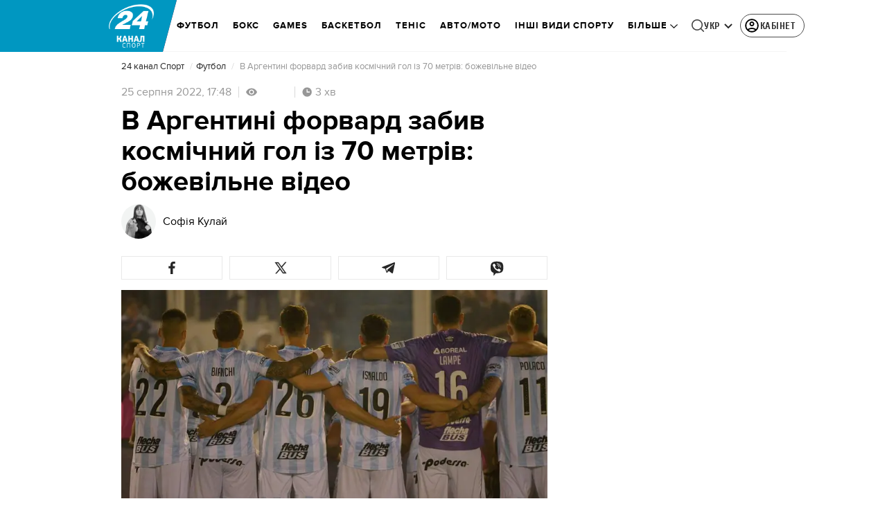

--- FILE ---
content_type: application/javascript
request_url: https://sport.24tv.ua/main.851b8d7c2c47b7dd.js
body_size: 238311
content:
globalThis.$localize=Object.assign(globalThis.$localize || {},{locale:"ua"});
"use strict";(self.webpackChunktv24app=self.webpackChunktv24app||[]).push([["main"],{9536:(Oe,Z,l)=>{l.d(Z,{g:()=>D});var s=function(r){return r.THIS_WEEK="this-week",r.LAST_WEEK="last-week",r}(s||{});class D{static{this.TAG_URL_MATCHER="([A-Za-z0-9_=-]+)_tag([0-9]+)"}static{this.AUTO24_TAG_URL="tag_auto24"}static{this.TAG_URL_WITH_SUBFOLDER_MATCHER="[a-z0-9]+/*[a-z0-9]+/([A-Za-z0-9_=-]+)_tag([0-9]+)"}static{this.NEWS_URL_MATCHER="([A-Za-z0-9_=-]+)_n([0-9]+)"}static{this.MOBILE_NEWS_URL_MATCHER=".*/*mobile/news/([0-9]+)"}static{this.MOBILE_NEWS_URL_MATCHER_WITH_INFSCROLL=".*/*mobile/infnews/([0-9]+)"}static{this.NEWS_URL_WITH_SUBFOLDER_MATCHER="[a-z0-9]*/*[a-z0-9]+/([A-Za-z0-9_=-]+)_n([0-9]+)"}static{this.NEWS_SHORT_URL_MATCHER="^_*n([0-9]+)"}static{this.TAG_SHORT_URL_MATCHER="^_*t([0-9]+)"}static{this.PAGINATION_MATCHER="((fromnews|newsfrom)\\d+)/*"}static{this.PAGINATION_INDICATION_MATCHER="(fromnews|newsfrom)"}static{this.OLD_PAGINATION_INDICATION_MATCHER=/newsfrom/}static{this.NEW_PAGINATION_INDICATION_MATCHER="fromnews"}static{this.PAGINATION_DEFAULT_COUNT=10}static{this.WEATHER_MATCHER="(weather_([a-z]+(?:_[a-z]+)*)_id\\d+)/*"}static{this.ARCHIVE_BASE_MATCHER="archive"}static{this.ARCHIVE_DATE_MATCHER="\\d+_[a-z]+_\\d{4}"}static{this.SITEMAP_URL_MATCHER="^sitemap_((\\d{4})-(\\d+)?-(\\d{1,2})?)?"}static{this.SITEMAP_WEEK_MATCHER=`^sitemap_(${s.THIS_WEEK}|${s.LAST_WEEK})`}static{this.SITEMAP_DATE_MATCHER="^sitemap_([\\d-]+)/*"}static{this.SITEMAP_MAIN_PAGE_MATCHER="^sitemap(/)*$"}static{this.MATCH_CENTER_MATCHER="^match-centre"}static{this.GAME_MATCHER="^matchcenter\\/(\\d+)-[a-z-]+"}static{this.AUDIO_MATCHER="^audionews(?:(\\/(?<id>\\d*))*(?:\\/(?<transliteration>[a-zA-Z0-9-]*)?)?)?\\/?$"}static{this.INVESTIGATION_MATCHER="investigations$"}static{this.JOB_MATCHER="job$"}static{this.INTERSHIP_MATCHER="intership$"}static{this.MATCHES="matches"}static{this.TABLES="tables"}static{this.CACHE_FORCE_EVICT_HEADER="cache-force-evict"}static{this.IF_NONE_MATCH_HEADER="if-none-match"}static{this.LAST_MODIFIED_HEADER="Last-Modified"}static{this.LOCATION_HEADER="Location"}static{this.X_ROBOTS_TAG="X-Robots-Tag"}static{this.locales=["ua","ru"]}static{this.defaultLocale="ua"}static{this.SKIP_TRANSFER_STATE_KEY="skipTransferState"}static{this.TV24_SITE_ID=1}static{this.SHOWBIZ_SITE_ID=37}static{this.FINANCY_SITE_ID=16}static{this.SMACHNONEWS_SITE_ID=32}static{this.PORADY_SITE_ID=54}static{this.LANGUAGE_SHORT_NAME_RU="ru"}static{this.LANGUAGE_SHORT_NAME_UK="uk"}static{this.LANGUAGE_ID_RU=2}static{this.LANGUAGE_ID_UA=1}static{this.MAIN_TOP_NEWS_BLOCK_MAIN_PAGE_COUNT=4}static{this.TOP_NEWS_BLOCK_CATEGORY_MAIN_PAGE_COUNT=15}static{this.ANNOUNCERS_TITLE_UA="\u0412\u0435\u0434\u0443\u0447\u0456"}static{this.ANNOUNCERS_TITLE_RU="\u0412\u0435\u0434\u0443\u0449\u0438\u0435"}static{this.ANNOUNCERS_EMAIL="veduchi@24tv.com.ua"}static{this.scrollPositionKey="scrollPositionAppCustom"}static{this.SNACK_GAME_CHANEL_ID="2a1r4cahsovc0"}static{this.SCROLL_WITH_RECOMMENDATION_FIRST="scroll_with_recommendation_first"}static{this.SCROLL_WITH_RELATED_TAGS_FIRST="scroll_with_related_tags_first"}static{this.TOP_TAGS_BLOCK="TOP_TAGS_BLOCK"}static{this.SPECIAL_THEME_BLOCK="ACTUAL_NEWS_BLOCK"}static{this.EVENTS_NEWS_LIST="EVENTS_NEWS_LIST"}static{this.LAST_NEWS_BLOCK="LAST_NEWS_BLOCK"}static{this.ECONOMY_RELEVANT_NEWS_BLOCK_1="RELEVANT_TOPIC_BLOCK_1"}static{this.ECONOMY_RELEVANT_NEWS_BLOCK_2="RELEVANT_TOPIC_BLOCK_2"}static{this.NUMBER_OF_NEWS_ECONOMY_RELEVANT_BLOCK=2}static{this.AUTHOR_TAG_MENU_TYPES=[148,149,150]}static{this.HIGHLIGHTED_TOP_TAGS_WITH_ICON=[10155]}static{this.PHOTO_TYPE={ADDITIONAL_PHOTO:"ADDITIONAL_PHOTO",MAIN_PHOTO:"MAIN_PHOTO"}}static{this.socialNetworkLinks={facebook:"https://www.facebook.com/news24ukraine",facebookEng:"https://www.facebook.com/24tvua.in.english",twitter:"https://twitter.com/24tvua",youtube:"https://www.youtube.com/user/news24",instagram:"https://www.instagram.com/24tvua/",telegram:"https://t.me/+u321wXEALVRhYzIy",telegram24:"https://t.me/+Ooj1q6srhkswMzUy",telegram24Ru:"https://t.me/+Ooj1q6srhkswMzUy",telegramEconomy:"https://t.me/+nhfjZo5iOe0xOTRi",telegramSport:"https://t.me/+8gQFonIEfwJlYTcy",telegramShowbiz:"https://t.me/theshowmustgoon24",telegramHealth:"https://t.me/+DdzZFg_Q-HpjNDli",telegram24_banner:"https://t.me/+r_JS-_A6qEFmNGZi",telegram24Ru_banner:"https://t.me/+r_JS-_A6qEFmNGZi",viber:"https://invite.viber.com/?g2=AQBFn9KOpClXKEjWVVs2f3W28VGrt7SREaMZNgfYTaEZsgFEE1t65%2Fz%2ByIynX9i7",tiktok:"https://www.tiktok.com/@24tv.ua",whatsapp:"https://whatsapp.com/channel/0029Va3o4xHHVvTSHF77uf3E",googleNewsUk:"https://news.google.com/publications/CAAiEDAMSReZZgrC6XJeQMfLvyMqFAgKIhAwDEkXmWYKwulyXkDHy78j?hl=uk&gl=UA&ceid=UA:uk",googleNewsRu:"https://news.google.com/publications/CAAqBwgKMJjR0wEw6_01?hl=ru&gl=UA&ceid=UA%3Aru",googleNews:"https://news.google.com/publications/CAAqIAgKIhpDQklTRFFnTWFna0tCekkwZEhZdWRXRW9BQVAB",rss:"/rss_info"}}static{this.GOOGLE_DISCOVER_RSS_FEEDS=["/rss/all.xml?googleFlg=true","/rss/all.xml?googleFlg=true&lang=ru","/rss/all.xml?googleFlg=true&tagId=1117","/rss/all.xml?googleFlg=true&tagId=1117&lang=ru","/rss/all.xml?googleFlg=true&tagId=1792","/rss/all.xml?googleFlg=true&tagId=1792&lang=ru","/rss/all.xml?googleFlg=true&tagId=4638","/rss/all.xml?googleFlg=true&tagId=4638&lang=ru"]}static{this.FOOTBALL_LAST_NEWS_API="https://football24.ua/feed/getLastPopularNews.do?count=4"}static{this.AUTO24_LAST_NEWS_API="https://auto.24tv.ua/api/getLastNews?count=4"}static{this.FEEDBACK_SITE_ID=5}static{this.NOWAR="\u041d\u0456 \u0432\u0456\u0439\u043d\u0456"}static{this.SEARCH_PAGE_DEFAULT_PAGE_SIZE=10}static{this.SEARCH_PAGE_DEFAULT_START_FILTER_DATE=new Date(11991384e5)}static{this.KYIV_WEATHER_ID=19}static{this.ADVERTISING_DEPARTMENT_ID=2}static{this.VACANCIES_DEPARTMENT_ID=200}static{this.DEFAULT_REDIRECT_URL_UA="/ukrayina_tag1119/"}static{this.DEFAULT_REDIRECT_URL_RU="/ru/ukraina_tag1119/"}static{this.SEARCH_MAIN_PAGE="/search"}static{this.SEARCH_MAIN_PAGE_RU="/ru/search"}static{this.BLOG_FEEDBACK_EMAIL="s.mindzhosa@24tv.com.ua"}static{this.INFINITE_SCROL_MOBILE_PREFIX="/mobile/infnews"}static{this.STORIFY_WIDGET_ID_SITES_MAP=[{siteId:1,widgetId:"9714"},{siteId:69,widgetId:"9779"},{siteId:34,widgetId:"9781"},{siteId:64,widgetId:"9780"},{siteId:42,widgetId:"9780"},{siteId:62,widgetId:"9798"},{siteId:71,widgetId:"9714"},{siteId:30,widgetId:"9877"}]}static{this.SITES_TO_ALLOW_BOTH_IDEALMEDIA_AND_STORIFY=[1,71,30]}static{this.REACTION_ALLOWED_SITES=[2,20]}static{this.SC_INVESTIGATIONS_TITLE_HOME_PAGE="SC_INVESTIGATIONS_TITLE_HOME_PAGE"}static{this.SC_INVESTIGATIONS_DESCRIPTION_HOME_PAGE="SC_INVESTIGATIONS_DESCRIPTION_HOME_PAGE"}static{this.SC_JOB_TITLE_HOME_PAGE="SC_JOB_TITLE_HOME_PAGE"}static{this.SC_JOB_DESCRIPTION_HOME_PAGE="SC_JOB_DESCRIPTION_HOME_PAGE"}static{this.SC_INTERSHIP_TITLE_HOME_PAGE="SC_INTERSHIP_TITLE_HOME_PAGE"}static{this.SC_INTERSHIP_DESCRIPTION_HOME_PAGE="SC_INTERSHIP_DESCRIPTION_HOME_PAGE"}static{this.SC_VIDEO_TITLE_HOME_PAGE="SC_VIDEO_TITLE_HOME_PAGE"}static{this.SC_VIDEO_DESCRIPTION_HOME_PAGE="SC_VIDEO_DESCRIPTION_HOME_PAGE"}static{this.SC_ONLINE_TITLE_HOME_PAGE="SC_ONLINE_TITLE_HOME_PAGE"}static{this.SC_ONLINE_DESCRIPTION_HOME_PAGE="SC_ONLINE_DESCRIPTION_HOME_PAGE"}static{this.AUDIO_NEWS_PAGE_DESCRIPTION="SC_AUDIO_NEWS_PAGE_DESCRIPTION"}static{this.SC_ONLINE_PAGE_DESCRIPTION="SC_ONLINE_PAGE_DESCRIPTION"}static{this.SC_VIDEO_PAGE_DESCRIPTION="SC_VIDEO_PAGE_DESCRIPTION"}static{this.ARTICLES_TAG_ID=10}static{this.EXCHANGE_RATE_TAG_ID=224}static{this.ALL_BLOGGERS_TAG_ID=2592}static{this.NEWS_FOR_TAG_PAGE_14=14}static{this.NEWS_FOR_TAG_PAGE_12=12}static{this.NOVINI_TAG_ID=1117}static{this.UKRAYINA_TAG_ID=1119}static{this.EURO2024_TAG_ID=10050}static{this.DEFAULT_NEWS_TAG_URL_UA="/novini_tag1117/"}static{this.DEFAULT_NEWS_TAG_URL_RU="/ru/novosti_tag1117/"}static{this.CITIES_SUBSITES_IDS=[23,22,48,46,47]}static{this.HEALTH_SUBSITES_IDS=[5,31,44,27]}static{this.ECONOMY_SUBSITES_IDS=[30]}static{this.GEOPOLITICS_SUBSITES_IDS=[71]}static{this.ECONOMY_SUBSITE_ID=30}static{this.ZBROYA_PEREMOGI=10047}static{this.NUROFEN_TAG=9334}static{this.BAYER_TAG=9809}static{this.KOROLI_ROZVAG_TAG=10510}static{this.AGRO_CATALOG_PAGE_HTML="AGRO_CATALOG_PAGE_HTML"}static{this.HEALTH_DISCLAIMER="HEALTH"}static{this.GAMBLING_DISCLAIMER="GAMBLING"}static{this.HOROSCOPE_DISCLAIMER="HOROSCOPE"}static{this.LAW_DISCLAIMER="LAW"}static{this.GAMBLING_SLOTOKING_DISCLAIMER="GAMBLING_SLOTOKING"}static{this.EURO_TOP_NEWS_TAG=10991}static{this.AGE_DISCLAIMER_TAG=11584}static{this.NEWS_ATTRIBUTE="custom-script-news-data"}static{this.TAG_ATTRIBUTE="custom-script-tag-data"}static{this.MAIN_PAGE_ATTRIBUTE="custom-script-main-page-data"}static{this.GENERAL_ATTRIBUTE="custom-script-general-data"}static{this.TRANSLATIONS_RU={today:"\u0441\u0435\u0433\u043e\u0434\u043d\u044f",yesterday:"\u0432\u0447\u0435\u0440\u0430",months:["\u044f\u043d\u0432\u0430\u0440\u044f","\u0444\u0435\u0432\u0440\u0430\u043b\u044f","\u043c\u0430\u0440\u0442\u0430","\u0430\u043f\u0440\u0435\u043b\u044f","\u043c\u0430\u044f","\u0438\u044e\u043d\u044f","\u0438\u044e\u043b\u044f","\u0430\u0432\u0433\u0443\u0441\u0442\u0430","\u0441\u0435\u043d\u0442\u044f\u0431\u0440\u044f","\u043e\u043a\u0442\u044f\u0431\u0440\u044f","\u043d\u043e\u044f\u0431\u0440\u044f","\u0434\u0435\u043a\u0430\u0431\u0440\u044f"],monthsShort:["\u044f\u043d\u0432","\u0444\u0435\u0432","\u043c\u0430\u0440\u0442","\u0430\u043f\u0440","\u043c\u0430\u0439","\u0438\u044e\u043d\u044c","\u0438\u044e\u043b\u044c","\u0430\u0432\u0433","\u0441\u0435\u043d\u0442","\u043e\u043a\u0442","\u043d\u043e\u044f","\u0434\u0435\u043a"],days:["\u043f\u043e\u043d\u0435\u0434\u0435\u043b\u044c\u043d\u0438\u043a","\u0432\u0442\u043e\u0440\u043d\u0438\u043a","\u0441\u0440\u0435\u0434\u0430","\u0447\u0435\u0442\u0432\u0435\u0440\u0433","\u043f\u044f\u0442\u043d\u0438\u0446\u0430","\u0441\u0443\u0431\u0431\u043e\u0442\u0430","\u0432\u043e\u0441\u043a\u0440\u0435\u0441\u0435\u043d\u044c\u0435"],daysShort:["\u043f\u043d","\u0432\u0442","\u0441\u0440","\u0447\u0442","\u043f\u0442","\u0441\u0431","\u0432\u0441"]}}static{this.TRANSLATIONS={today:"\u0441\u044c\u043e\u0433\u043e\u0434\u043d\u0456",yesterday:"\u0432\u0447\u043e\u0440\u0430",monthsShort:["\u0441\u0456\u0447","\u043b\u044e\u0442","\u0431\u0435\u0440","\u043a\u0432\u0456\u0442","\u0442\u0440\u0430\u0432","\u0447\u0435\u0440\u0432","\u043b\u0438\u043f","\u0441\u0435\u0440\u043f","\u0432\u0435\u0440","\u0436\u043e\u0432\u0442","\u043b\u0438\u0441\u0442","\u0433\u0440\u0443\u0434"],months:["\u0441\u0456\u0447\u043d\u044f","\u043b\u044e\u0442\u043e\u0433\u043e","\u0431\u0435\u0440\u0435\u0437\u043d\u044f","\u043a\u0432\u0456\u0442\u043d\u044f","\u0442\u0440\u0430\u0432\u043d\u044f","\u0447\u0435\u0440\u0432\u043d\u044f","\u043b\u0438\u043f\u043d\u044f","\u0441\u0435\u0440\u043f\u043d\u044f","\u0432\u0435\u0440\u0435\u0441\u043d\u044f","\u0436\u043e\u0432\u0442\u043d\u044f","\u043b\u0438\u0441\u0442\u043e\u043f\u0430\u0434\u0430","\u0433\u0440\u0443\u0434\u043d\u044f"],days:["\u043f\u043e\u043d\u0435\u0434\u0456\u043b\u043e\u043a","\u0432\u0456\u0432\u0442\u043e\u0440\u043e\u043a","\u0441\u0435\u0440\u0435\u0434\u0430","\u0447\u0435\u0442\u0432\u0435\u0440","\u043f'\u044f\u0442\u043d\u0438\u0446\u044f","\u0441\u0443\u0431\u043e\u0442\u0430","\u043d\u0435\u0434\u0456\u043b\u044f"],daysShort:["\u043f\u043d","\u0432\u0442","\u0441\u0440","\u0447\u0442","\u043f\u0442","\u0441\u0431","\u043d\u0434"]}}static{this.CACHE_TIME_SEC=1}static{this.CACHE_TIME_MIN=60}static{this.CACHE_TIME_HOUR=3600}static{this.CACHE_TIME_DAY=86400}static{this.ONE_DAY_MS=864e5}static{this.WEATHER_DESC_ICONS_PATH="assets/img/weather-icons-new/description-icons/"}static{this.DEFAULT_FORECAST_SETTLEMENT_ID=10868}static{this.ICONS_WITHOUT_SHADOWS=["d100","d000","n100","n000"]}static{this.AUTONOMOUS_REPUBLIC_OF_CRIMEA_ID=6}static{this.SEVASTOPOL_ID=26}static{this.SIMFEROPOL_ID=20900}static{this.KYIV_ID=22}static{this.PUSH_POPUP_DELAY_AFTER_REJECT=2592e5}static getLanguageIdByShortName(k){return k.toLowerCase()===this.LANGUAGE_SHORT_NAME_UK?this.LANGUAGE_ID_UA:this.LANGUAGE_ID_RU}static getLanguageShortNameById(k){return k===this.LANGUAGE_ID_UA?this.LANGUAGE_SHORT_NAME_UK:this.LANGUAGE_SHORT_NAME_RU}static{this.Breakpoints={md:640,lg:1024,xl:1200,xxl:1600}}static{this.breadcrumbs=[{label:"24 \u043a\u0430\u043d\u0430\u043b",labelRu:"24 \u043a\u0430\u043d\u0430\u043b",url:"/"},{label:"\u0406\u0433\u0440\u0438",labelRu:"\u0418\u0433\u0440\u044b",url:"/online-games"}]}}},8622:(Oe,Z,l)=>{l.d(Z,{u:()=>k});var s=l(6814),D=l(3252),r=l(5879);let k=(()=>{class P{static{this.\u0275fac=function(N){return new(N||P)}}static{this.\u0275mod=r.oAB({type:P})}static{this.\u0275inj=r.cJS({imports:[s.ez,D.sn]})}}return P})()},6067:(Oe,Z,l)=>{l.d(Z,{l:()=>k});var s=l(6814),D=l(3252),r=l(5879);let k=(()=>{class P{static{this.\u0275fac=function(N){return new(N||P)}}static{this.\u0275mod=r.oAB({type:P})}static{this.\u0275inj=r.cJS({imports:[s.ez,D.sn]})}}return P})()},9053:(Oe,Z,l)=>{l.d(Z,{Q:()=>F,n:()=>B});var s=l(3683),D=l(2181),r=l(1849),k=l(5879),P=l(5153),F=function(N){return N.PLAYER="player",N.PLAYER_TYPE="playerType",N.DIGEST_DATA="digestData",N.PLAYER_NEWS_ID="playerNewsId",N.PLAYER_PLAYBACK_SPEED="playerPlaybackSpeed",N.PLAYER_NEWS_URL_RU="playerNewsUrlRu",N.PLAYER_NEWS_URL_UK="playerNewsUrlUk",N.PLAYER_NEWS_TITLE="playerNewsTitle",N.PLAYER_NEWS_CREATED_DATE="playerNewsCreatedDate",N.PLAYER_NEWS_UPDATED_DATE="newsUpdateDate",N.NEWS_TITLE="newsTitle",N.IS_WIDE_PHOTOS="isWidePhotos",N.PLAYER_CURRENT_TIME="playerCurrentTime",N.PLAYER_CURRENT_GROUP_INDEX="playerCurrentGroupIndex",N.PLAYER_CURRENT_GROUP_SRC="playerCurrentGroupSrc",N.PLAYER_SITE_ID="playerNewsSiteId",N}(F||{});let B=(()=>{class N{constructor(U){this.localStorageService=U}syncLocalStorageData(U){this.handleCurrentTimeTracking(U),this.handlePlayTracking(U),this.handlePlaybackSpeedChange(U)}handlePlaybackSpeedChange(U){U.onChangeSpeed.subscribe(w=>{this.localStorageService.saveData(F.PLAYER_PLAYBACK_SPEED,String(w))})}handleCurrentTimeTracking(U){U.currentTime$.pipe((0,D.h)(()=>U.currentGroup.partType===r.p.CONTENT)).subscribe(w=>{this.localStorageService.saveData(F.PLAYER_CURRENT_TIME,String(w)),this.localStorageService.saveData(F.PLAYER_CURRENT_GROUP_INDEX,String(U.currentGroupIndex)),this.localStorageService.saveData(F.PLAYER_CURRENT_GROUP_SRC,U.currentGroup.src)})}handlePlayTracking(U){U.isPlaying$.pipe((0,D.h)(()=>U.currentGroup.partType===r.p.CONTENT)).subscribe(w=>{const te=(0,s.s)(U.currentStream.news);this.localStorageService.saveData(F.PLAYER,JSON.stringify(w)),this.setNewsInfoToLocalStorage(te)})}setNewsInfoToLocalStorage(U){this.localStorageService.saveData(F.PLAYER_NEWS_ID,JSON.stringify(U.id)),this.localStorageService.saveData(F.PLAYER_NEWS_URL_RU,U.newsUrlRu),this.localStorageService.saveData(F.PLAYER_NEWS_URL_UK,U.newsUrlUk),this.localStorageService.saveData(F.PLAYER_NEWS_TITLE,U.name),this.localStorageService.saveData(F.PLAYER_NEWS_CREATED_DATE,U.createdDate),this.localStorageService.saveData(F.PLAYER_NEWS_UPDATED_DATE,U.updatedDate),this.localStorageService.saveData(F.NEWS_TITLE,U.name),this.localStorageService.saveData(F.IS_WIDE_PHOTOS,JSON.stringify(U.widePhotos)),this.localStorageService.saveData(F.PLAYER_SITE_ID,JSON.stringify(U.siteId))}getFromLocalStorage(){return{player:this.localStorageService.getData(F.PLAYER),playerType:this.localStorageService.getData(F.PLAYER_TYPE),digestData:this.localStorageService.getData(F.DIGEST_DATA),playerNewsId:this.localStorageService.getData(F.PLAYER_NEWS_ID),playerNewsUrlRu:this.localStorageService.getData(F.PLAYER_NEWS_URL_RU),playerNewsUrlUk:this.localStorageService.getData(F.PLAYER_NEWS_URL_UK),playerNewsTitle:this.localStorageService.getData(F.PLAYER_NEWS_TITLE),playerNewsCreatedDate:this.localStorageService.getData(F.PLAYER_NEWS_CREATED_DATE),newsUpdateDate:this.localStorageService.getData(F.PLAYER_NEWS_UPDATED_DATE),newsTitle:this.localStorageService.getData(F.NEWS_TITLE),isWidePhotos:this.localStorageService.getData(F.IS_WIDE_PHOTOS),playerCurrentTime:this.localStorageService.getData(F.PLAYER_CURRENT_TIME),playerCurrentGroupIndex:this.localStorageService.getData(F.PLAYER_CURRENT_GROUP_INDEX),playerCurrentGroupSrc:this.localStorageService.getData(F.PLAYER_CURRENT_GROUP_SRC),playerPlaybackSpeed:this.localStorageService.getData(F.PLAYER_PLAYBACK_SPEED),playerNewsSiteId:this.localStorageService.getData(F.PLAYER_SITE_ID)}}static{this.\u0275fac=function(w){return new(w||N)(k.LFG(P.n))}}static{this.\u0275prov=k.Yz7({token:N,factory:N.\u0275fac,providedIn:"root"})}}return N})()},1849:(Oe,Z,l)=>{l.d(Z,{j:()=>s,p:()=>D});var s=function(r){return r.NEWS="news",r.AUDIO_NEWS="audioNews",r}(s||{}),D=function(r){return r.PREROLL="preroll",r.ADVERTISEMENT="advertisement",r.CONTENT="content",r}(D||{})},3683:(Oe,Z,l)=>{l.d(Z,{s:()=>D});var s=l(4466);function D(P){const F=new s.S;return function r(P){return void 0!==P.id}(P)?P:(function k(P){return void 0!==P.newsId}(P)&&(F.id=P.newsId,F.newsUrlUk=P.newsUrlUk,F.newsUrlRu=P.newsUrlRu,F.name=P.newsTitle,F.siteId=P.siteId,F.createdDate=P.newsCreatedDate,F.updatedDate=P.newsUpdatedDate,F.widePhotos=!1),F)}},5191:(Oe,Z,l)=>{l.d(Z,{$:()=>k});var s=l(6814),D=l(7827),r=l(5879);let k=(()=>{class P{static{this.\u0275fac=function(N){return new(N||P)}}static{this.\u0275mod=r.oAB({type:P})}static{this.\u0275inj=r.cJS({imports:[s.ez,D.mZ]})}}return P})()},1109:(Oe,Z,l)=>{l.d(Z,{L:()=>P});var s=l(5861),D=l(553),r=l(9536);const k=3e3;let P=(()=>{class F{static getImageUrl(N,O,U,w,K,te,oe,re,ae=null,X="cover"){if(!O&&!N)return console.error("Either `url` or `entity` should be provided in ImageUtil."),"";let Y=w,fe=K;w&&w>k&&(Y=k,fe=K?Math.round(K*(k/w)):null);const Ne=ae?`&q=${ae}`:"";if(null!=O)return O=this.replaceDIRAndCDN(O),oe&&Y&&fe&&Y>0&&fe>0&&(O=O.concat(O.includes("?")?"&":"?").concat(`w=${Y}&h=${fe}&fit=${X}&output=webp${Ne}`)),Ne&&(O=O.concat(O.includes("?")?Ne:Ne.replace("&","?"))),O;if(null==N.createdDate)return console.warn("Unable to generate image URL for entity",N),"";const pe=Y&&fe?`&w=${Y}&h=${fe}&fit=${X}${N.cropType?"&a="+N.cropType:""}&output=webp${Ne}`:"",Ae=N.photoUpdatedDateTimestamp?N.photoUpdatedDateTimestamp:"";return`${D.N.production&&re?re+"/resources":D.N.resourcesPath}/photos/${U}/${this.getFormattedDate(N)}/${N.id}.${te}?v=${Ae}`+pe}static getFormattedDate(N){const O=new Date(N.createdDate);return`${O.getFullYear()}${O.getMonth()+1<10?"0"+(O.getMonth()+1):O.getMonth()+1}`}static getImageUrlByPhoto(N,O,U,w,K,te){const oe=D.N.production&&te?te+"/resources":D.N.resourcesPath;if(!N||!O)return console.error("Either `photo` or `entity` should be provided in ImageUtil [getImageUrlByPhoto]."),"";let re=w,ae=K;w&&w>k&&(re=k,ae=K?Math.round(K*(k/w)):null);let X=`${oe}/photos/${U.toLowerCase()}/`;X+=`${this.getFormattedDate(N)}/${O.id}`,N.type===r.g.PHOTO_TYPE.ADDITIONAL_PHOTO&&(X+=`_${N.id}`),X+=N.extension?`.${N.extension}`:".jpg";let Y="";return re&&(Y+=`&w=${re}`),ae&&(Y+=`&h=${ae}`),X+=`?v=${O.photoUpdatedDateTimestamp}`,X+=Y,X+=N.cropType?"&a="+N.cropType:"",X}static replaceDIRAndCDN(N){return N.replace("620_DIR/","").replace("640_DIR/","").replace("https://imagecdn3.luxnet.ua/tv24",D.N.protocol+D.N.host)}static getYoutubeImageByVideoUrl(N){if(N)return`https://img.youtube.com/vi/${N.match(/v=(.*)/)[1]}/sddefault.jpg`;console.error("`videoUrl` should be provided in ImageUtil [getYoutubeImageByVideoUrl].")}static{this.downloadImage=function(){var N=(0,s.Z)(function*(O){O||console.log("Image src is not provided in ImageUtil [downloadImage].");const w=yield(yield fetch(O)).blob(),K=URL.createObjectURL(w),te=document.createElement("a");te.href=K,te.download=K&&K.split("/").pop(),document.body.appendChild(te),te.click(),document.body.removeChild(te)});return function(O){return N.apply(this,arguments)}}()}}return F})()},215:(Oe,Z,l)=>{l.d(Z,{F:()=>P});var s=l(6814),D=l(4190),r=l(5191),k=l(5879);let P=(()=>{class F{static{this.\u0275fac=function(O){return new(O||F)}}static{this.\u0275mod=k.oAB({type:F})}static{this.\u0275inj=k.cJS({imports:[s.ez,D.Bz,r.$]})}}return F})()},2280:(Oe,Z,l)=>{l.r(Z),l.d(Z,{ScrollToTopComponent:()=>F});var s=l(6814),D=l(6234),r=l(5619),k=l(5191),P=l(5879);let F=(()=>{class B{constructor(O){this.window=O,this.showButton$=new r.X(!1)}onWindowScroll(){this.showButton$.next(this.window.scrollY>this.window.innerHeight)}scrollToTop(){this.window.scrollTo({top:0,behavior:"smooth"})}static{this.\u0275fac=function(U){return new(U||B)(P.Y36(D.m))}}static{this.\u0275cmp=P.Xpm({type:B,selectors:[["app-scroll-to-top"]],hostBindings:function(U,w){1&U&&P.NdJ("scroll",function(){return w.onWindowScroll()},!1,P.Jf7)},standalone:!0,features:[P.jDz],decls:3,vars:4,consts:[[1,"scroll-to-top"],["type","button","data-toggle","button","aria-pressed","true",1,"scroll-to-top__button",3,"click"]],template:function(U,w){1&U&&(P.TgZ(0,"div",0),P.ALo(1,"async"),P.TgZ(2,"button",1),P.NdJ("click",function(){return w.scrollToTop()}),P.qZA()()),2&U&&P.ekj("scroll-to-top--show",P.lcZ(1,2,w.showButton$))},dependencies:[s.ez,s.Ov,k.$],styles:['.scroll-to-top[_ngcontent-%COMP%]{position:fixed;bottom:15px;right:15px;z-index:2000;opacity:0;transition:all .2s ease-in-out}.scroll-to-top--show[_ngcontent-%COMP%]{opacity:1;transition:all .2s ease-in-out}.scroll-to-top__button[_ngcontent-%COMP%]{box-sizing:border-box;position:relative;width:42px;height:42px;border:1px solid var(--primary-color);border-radius:8px;background-color:var(--primary-color);box-shadow:0 2px 15px #00000026;cursor:pointer}.scroll-to-top__button[_ngcontent-%COMP%]:after{position:absolute;content:"";width:30px;height:30px;top:50%;right:50%;transform:translate(50%,-50%);background:url(/assets/img/scroll-to-top-arrow.svg);transition:transform .3s ease,border-color .3s ease}.scroll-to-top__button[_ngcontent-%COMP%]:hover{border-color:color-mix(in srgb,var(--primary-color) 80%,black 20%)}.scroll-to-top__button[_ngcontent-%COMP%]:hover:after{transform:translate(50%,-60%)}']})}}return B})()},8063:(Oe,Z,l)=>{l.d(Z,{Q:()=>r});var s=l(5619),D=l(5879);let r=(()=>{class k{constructor(){this.val=new s.X(typeof window<"u"&&window.openSearch),this.isOpened=this.val.asObservable(),this.searchPageVal=new s.X(!1),this.searchPageOpened=this.searchPageVal.asObservable()}toggleState(){this.val.next(!this.val.getValue())}onSearchPageOpened(){this.searchPageVal.next(!0)}onSearchPageClosed(){this.searchPageVal.next(!1)}static{this.\u0275fac=function(B){return new(B||k)}}static{this.\u0275prov=D.Yz7({token:k,factory:k.\u0275fac,providedIn:"root"})}}return k})()},9547:(Oe,Z,l)=>{l.d(Z,{O:()=>P});var s=l(6814),D=l(4190),r=l(215),k=l(5879);let P=(()=>{class F{static{this.\u0275fac=function(O){return new(O||F)}}static{this.\u0275mod=k.oAB({type:F})}static{this.\u0275inj=k.cJS({imports:[s.ez,D.Bz,r.F]})}}return F})()},7792:(Oe,Z,l)=>{l.d(Z,{n:()=>s});var s=function(D){return D.HIGH="high",D.LOW="low",D.AUTO="auto",D}(s||{})},4466:(Oe,Z,l)=>{l.d(Z,{H:()=>D,S:()=>s});class s{}var D=function(r){return r[r.WITHOUT_ADS=0]="WITHOUT_ADS",r[r.BLOG=1]="BLOG",r[r.BLOG_VIDEO=2]="BLOG_VIDEO",r[r.DEFAULT=3]="DEFAULT",r[r.PHOTO=4]="PHOTO",r[r.VIDEO=5]="VIDEO",r[r.WIDE_PHOTOS=6]="WIDE_PHOTOS",r[r.LANDING=7]="LANDING",r}(D||{})},5653:(Oe,Z,l)=>{l.d(Z,{d:()=>s});class s{}},7337:(Oe,Z,l)=>{l.d(Z,{S:()=>s});class s{constructor(r){this.formBuilder=r,this.isOpened=!1,this.searchForm=this.formBuilder.group({searchQuery:""}),this.searchResult=[]}}},2211:(Oe,Z,l)=>{l.d(Z,{A:()=>r});var s=l(5879),D=l(9536);let r=(()=>{class k{constructor(F){this.locale=F}transform(F,B){return F?this.locale===D.g.defaultLocale?F[B]:F[B+"Ru"]?F[B+"Ru"]:B.includes("Ua")?F[B.replace("Ua","")+"Ru"]:F[B]:""}static{this.\u0275fac=function(B){return new(B||k)(s.Y36(s.soG,16))}}static{this.\u0275pipe=s.Yjl({name:"language",type:k,pure:!0,standalone:!0})}static{this.\u0275prov=s.Yz7({token:k,factory:k.\u0275fac,providedIn:"root"})}}return k})()},9952:(Oe,Z,l)=>{l.d(Z,{K:()=>k});var s=l(5879),D=l(9536);const r=l(7140);let k=(()=>{class P{constructor(B){this.locale=B}transform(B){return`/assets/img/logos/24-${B.path}${this.locale!==D.g.defaultLocale?`-${this.locale}`:""}.png?v=${r}`}static{this.\u0275fac=function(N){return new(N||P)(s.Y36(s.soG,16))}}static{this.\u0275pipe=s.Yjl({name:"mainLogoSrc",type:P,pure:!0,standalone:!0})}}return P})()},7455:(Oe,Z,l)=>{l.d(Z,{g:()=>N});var s=l(1133),D=l(9536),r=l(553),k=l(5879),P=l(840),F=l(5949),B=l(7705);let N=(()=>{class O{constructor(w,K,te){this.ssrService=w,this.logger=K,this.languageService=te}transform(w){if(!w)return this.logger.warn("Can not create news URL! News object isn't present!"),"";{const K=this.languageService.name===D.g.LANGUAGE_SHORT_NAME_RU?w.newsUrlRu:w.newsUrlUk;if(!K)return this.languageService.name!==D.g.LANGUAGE_SHORT_NAME_RU&&this.logger.warn("Can not create news URL! News should have newsUrl!",w),"";if(this.ssrService.wasRenderedOnServer())return K;if(null!=w.siteId){const te=s.t.find(oe=>oe.id===w.siteId);return te?K.replace(/^http.*\//g,`${r.N.protocol}${r.N.host}/`)+`?site=${te.path}`:(this.logger.warn(`News URL pipe error! Couldn't find site for value: ${w.siteId}`),"")}this.logger.warn("News URL pipe error! Site is NULL")}}static{this.\u0275fac=function(K){return new(K||O)(k.Y36(P.o,16),k.Y36(F.Kf,16),k.Y36(B.T,16))}}static{this.\u0275pipe=k.Yjl({name:"newsUrl",type:O,pure:!0,standalone:!0})}static{this.\u0275prov=k.Yz7({token:O,factory:O.\u0275fac,providedIn:"root"})}}return O})()},8221:(Oe,Z,l)=>{l.d(Z,{D:()=>k});var s=l(5879),D=l(553),r=l(7705);let k=(()=>{class P{constructor(){this.languageService=(0,s.f3M)(r.T)}transform(B){if(!B||""===B.trim())return"";const N=this.languageService.isDefaultLocale()?"":"/ru";return D.N.protocol+D.N.weatherHost+N+"/weather/"+B}static{this.\u0275fac=function(N){return new(N||P)}}static{this.\u0275pipe=s.Yjl({name:"settlementUrl",type:P,pure:!0,standalone:!0})}}return P})()},847:(Oe,Z,l)=>{l.d(Z,{j:()=>P});var s=l(5879),D=l(553),r=l(9536),k=l(5949);let P=(()=>{class F{constructor(N,O){this.locale=N,this.logger=O}transform(N){if(!this.validate(N))return"";let O;return O=this.locale!==r.g.defaultLocale?N.onSubdomain&&D.N.production?"/ru/":"/ru":"",N.isExternal||D.N.production?`${N.domain}${O}`:`${O}/?site=${N.path}`}validate(N){return null!=N||(this.logger.warn("Can not create site URL! Object should consist required fields!",N),!1)}static{this.\u0275fac=function(O){return new(O||F)(s.Y36(s.soG,16),s.Y36(k.Kf,16))}}static{this.\u0275pipe=s.Yjl({name:"siteUrl",type:F,pure:!0,standalone:!0})}}return F})()},9999:(Oe,Z,l)=>{l.d(Z,{I:()=>k});var s=l(5879),D=l(9536),r=l(5949);let k=(()=>{class P{constructor(B,N){this.locale=B,this.logger=N}transform(B){return this.validate(B)?this.locale!==D.g.defaultLocale?B.name_ru:B.name:""}validate(B){return null!=B&&null!=B.name&&null!=B.name_ru&&null!=B.id||(this.logger.warn("Can not create Name for tag! Tag should consist required fields!",B),!1)}static{this.\u0275fac=function(N){return new(N||P)(s.Y36(s.soG,16),s.Y36(r.Kf,16))}}static{this.\u0275pipe=s.Yjl({name:"solrTagName",type:P,pure:!0,standalone:!0})}}return P})()},564:(Oe,Z,l)=>{l.d(Z,{j:()=>F});var s=l(5879),D=l(1133),r=l(9536),k=l(840),P=l(5949);let F=(()=>{class B{constructor(O,U,w){this.locale=O,this.ssrService=U,this.logger=w}transform(O){if(!this.validate(O))return"";const U=D.t.find(K=>K.id===O.siteId),w=this.locale!==r.g.defaultLocale?"/ru/":"";return this.ssrService.wasRenderedOnServer()?`${U.domain}${w}/${O.transliteration}_tag${O.id}/`:`${w}/${O.transliteration}_tag${O.id}?site=${U.path}`}validate(O){return null!=O&&null!=O.transliteration&&null!=O.transliteration_ru&&null!=O.id&&null!=O.siteId||(this.logger.warn("Can not create URL for tag! Tag should consist required fields!",O),!1)}static{this.\u0275fac=function(U){return new(U||B)(s.Y36(s.soG,16),s.Y36(k.o,16),s.Y36(P.Kf,16))}}static{this.\u0275pipe=s.Yjl({name:"solrTagUrl",type:B,pure:!0,standalone:!0})}}return B})()},7765:(Oe,Z,l)=>{l.d(Z,{g:()=>N});var s=l(5879),D=l(9536),r=l(1133),k=l(840),P=l(5949),F=l(7705),B=l(4190);let N=(()=>{class O{constructor(w,K,te,oe,re){this.locale=w,this.ssrService=K,this.logger=te,this.languageService=oe,this.router=re}transform(w,K){if(!w)return this.logger.warn("Can not create tag URL! Tag object isn't present! URL: "+this.router.url),"";{const oe=(K||this.languageService.name)===D.g.LANGUAGE_SHORT_NAME_RU?w.tagUrlRu:w.tagUrlUk;if(!oe)return this.logger.warn("Can not create tag URL! Tag should have tagUrl!",w),"";if(this.ssrService.wasRenderedOnServer())return oe;if(null!=w.siteId){const re=r.t.find(ae=>ae.id===w.siteId);return re?`${oe}?site=${re.path}`:(this.logger.warn(`Tag URL pipe error! Couldn't find site for value: ${w.siteId}`),"")}this.logger.warn("Tag URL pipe error! Site is NULL")}}static{this.\u0275fac=function(K){return new(K||O)(s.Y36(s.soG,16),s.Y36(k.o,16),s.Y36(P.Kf,16),s.Y36(F.T,16),s.Y36(B.F0,16))}}static{this.\u0275pipe=s.Yjl({name:"tagUrl",type:O,pure:!0,standalone:!0})}static{this.\u0275prov=s.Yz7({token:O,factory:O.\u0275fac,providedIn:"root"})}}return O})()},2740:(Oe,Z,l)=>{l.d(Z,{m:()=>r});var s=l(9536),D=l(5879);let r=(()=>{class k{transform(F){return F&&""!==F.trim()?`${s.g.WEATHER_DESC_ICONS_PATH}${F}.svg`:""}static{this.\u0275fac=function(B){return new(B||k)}}static{this.\u0275pipe=D.Yjl({name:"weatherDescriptionIcon",type:k,pure:!0,standalone:!0})}}return k})()},2518:(Oe,Z,l)=>{l.d(Z,{g:()=>D});var s=l(5879);let D=(()=>{class r{transform(P){if(null==P||""===P||isNaN(Number(P)))return"";const F=Number(P);return`${F>0?"+":""}${F}\xb0`}static{this.\u0275fac=function(F){return new(F||r)}}static{this.\u0275pipe=s.Yjl({name:"widgetTemperature",type:r,pure:!0,standalone:!0})}}return r})()},216:(Oe,Z,l)=>{l.d(Z,{m0:()=>N,ZY:()=>B,oC:()=>O,R1:()=>U});var s=l(5879);class D{static runScriptOnLoad(K,te=0){window.addEventListener?window.addEventListener("load",()=>this.runScriptWithDelay(K,te),!1):this.runScriptWithDelay(K,te)}static runScriptWithDelay(K,te=0){te>0?setTimeout(K,te):K()}}var r=l(1311),k=l(5949),P=l(1239),F=l(9069),B=function(w){return w.faq="faq",w.shorts="24_shorts",w.reactions="reactions",w.paywall="paywall",w.audio_paywall="audio_paywall",w.auth_popup="auth_short",w.comments="comments",w.weather_widget="weather_widget",w.weather_settlement="weather_settlement",w.weather_location_modal="weather_location_modal",w.weather_city_search="weather_city_search",w.comments_block="comments_block",w}(B||{}),N=function(w){return w.view="view",w.click="click",w.subscribe="subscribe",w.unsubscribe="unsubscribe",w.expand="expand",w.open="open",w.next="next",w.prev="prev",w.pause="pause",w.resume="resume",w.like="like",w.unlike="unlike",w.mute="mute",w.unmute="unmute",w.close="close",w.share="share",w.view_item="view_item",w.sent="sent",w}(N||{}),O=function(w){return w.item="item",w.block="block",w}(O||{});let U=(()=>{class w{constructor(te,oe,re,ae){this.pd=te,this.logger=oe,this.urlValidationService=re,this.siteService=ae,this.pageViewEventDataStore={},this.userIdentified=(0,s.tdS)(!1)}trackInitialPageView(){if(this.pd.isBrowser){const te=this.siteService.activeSiteValue;this.addPageViewEventData({site_name:te.name,site_id:te.id}),D.runScriptOnLoad(()=>{this.trackPageView()},600)}}trackInfiniteScrollPageView(){if(this.pd.isBrowser){const te=this.siteService.activeSiteValue;this.addPageViewEventData({site_name:te.name,site_id:te.id}),D.runScriptWithDelay(()=>{this.trackPageView()},600)}}identifyUser(te,oe={}){te&&this.isPosthogInit()&&!this.userIdentified()&&(this.userIdentified.set(!0),window.posthog.identify(te,oe))}resetUser(){this.isPosthogInit()&&this.userIdentified()&&(this.userIdentified.set(!1),window.posthog.reset())}trackPageView(){this.isPosthogInit()&&window.posthog.capture("$pageview",this.getCurrentPageViewData())}trackPageLeave(){this.isPosthogInit()&&window.posthog.capture("$pageleave")}trackEvent(te,oe={}){this.isPosthogInit()?te?window.posthog.capture(te,{...this.getCurrentPageViewData(),...oe}):this.logger.error("Event name is required to track an event."):this.logger.error("Posthog was not loaded! Event was not tracked.")}trackEventByDefaultTemplate(te,oe,re,ae){this.trackEvent(te,{part:oe,action:re,...ae??{}})}abTestEvent(te,oe){return this.isPosthogInit()&&window.posthog.getFeatureFlag(te)===oe}addPageViewEventData(te){this.pd.isBrowser&&(this.pageViewEventDataStore[window.location.href]={...this.getCurrentPageViewData(),...te})}addNewsPageViewEventData(te,oe){if(this.pd.isBrowser&&te){const re=this.urlValidationService.getNewsCanonical(te);this.pageViewEventDataStore[re]={...this.getCurrentPageViewData(re),...oe}}}getCurrentPageViewData(te){return this.pd.isBrowser&&this.pageViewEventDataStore[te||window.location.href]||{}}isPosthogInit(){const te=this.pd.isBrowser&&!!window.posthog;return!te&&this.pd.isBrowser&&this.logger.error("Posthog was not loaded!"),te}static{this.\u0275fac=function(oe){return new(oe||w)(s.LFG(r.n),s.LFG(k.Kf),s.LFG(P.J),s.LFG(F.P))}}static{this.\u0275prov=s.Yz7({token:w,factory:w.\u0275fac,providedIn:"root"})}}return w})()},5175:(Oe,Z,l)=>{l.d(Z,{e:()=>re});var s=l(5879),D=l(5619),r=l(8504),k=l(6232),P=l(8180),F=l(9397),B=l(6306),N=l(2181),O=l(1374),U=l(553),w=l(9862),K=l(4190),te=l(216),oe=l(5864);let re=(()=>{class ae{constructor(Y,fe,Ne,q){this.http=Y,this.router=fe,this.posthogService=Ne,this.cookieStorage=q,this.API_BASE=U.N?.authApiBase,this.AUTH_BASE=`${this.API_BASE}/auth`,this._currentUserSignal=(0,s.tdS)(null),this.profileRequestInProgress=!1,this.profileRequestSubject=new D.X(null),this._initializationComplete=new D.X(!1),this.initializationComplete$=this._initializationComplete.asObservable(),this._coralTokenUpdated=new D.X(null),this.coralTokenUpdated$=this._coralTokenUpdated.asObservable(),this.currentUser=this._currentUserSignal.asReadonly()}setCurrentUser(Y){if(this._currentUserSignal.set(Y),Y){const fe={hasEmail:!!Y.email,hasPhone:!!Y.phone,hasFirstName:!!Y.firstName,hasLastName:!!Y.lastName,hasBirthDate:!!Y.birthDate,hasPicture:!!Y.picture,hasCity:!!Y.preference.preferences.city,isEmailVerified:Y.emailVerified,isPhoneVerified:Y.phoneVerified,hasSocialAccounts:Array.isArray(Y.socialAccounts)&&Y.socialAccounts.length>0,registrationMethod:Y.registrationMethod,hasDigestSetup:!!Y.preference?.digestEmail,digestTime:Y.preference?.digestTime?.[0]||"not_set",skippedStepsCount:Y.skippedSteps?Y.skippedSteps.length:0,isRegistrationComplete:Array.isArray(Y.stepsToComplete)&&0===Y.stepsToComplete.length};this.posthogService.identifyUser(Y.id,fe)}}markInitializationComplete(){this._initializationComplete.next(!0)}storeTokens(Y){this.cookieStorage.setAccessToken(Y.accessToken),Y.refreshToken&&this.cookieStorage.setRefreshToken(Y.refreshToken),console.log("AuthService: Tokens stored successfully")}clearTokens(){this.cookieStorage.clearTokens()}getRefreshToken(){return this.cookieStorage.getRefreshToken()}clearUserDataAndRedirectToRegister(){this.clearTokens(),this.setCurrentUser(null),this.posthogService.resetUser(),this.router.url.startsWith("/community")&&this.router.navigate(["/community/register"])}socialAuth(Y){return this.http.post(`${this.AUTH_BASE}/social`,Y)}socialLinkInit(Y){return this.http.post(`${this.AUTH_BASE}/social/link/init`,Y)}requestOtp(Y){return this.http.post(`${this.AUTH_BASE}/phone/request`,Y).pipe((0,F.b)(fe=>{console.log("AuthService.requestOtp response:",fe)}))}verifyOtp(Y){return this.http.post(`${this.AUTH_BASE}/phone/verify`,Y).pipe((0,F.b)(fe=>{fe.accessToken&&this.storeTokens({accessToken:fe.accessToken,refreshToken:fe.refreshToken})}))}sendMagicLink(Y){return this.http.post(`${this.AUTH_BASE}/magic-link/send`,Y)}verifyAuthToken(Y,fe){return this.http.post(`${this.AUTH_BASE}/token/authenticate`,{token:Y,provider:fe}).pipe((0,F.b)(Ne=>{this.storeTokens({accessToken:Ne.tokens.accessToken,refreshToken:Ne.tokens.refreshToken}),console.log("AuthService: Token verification completed, tokens stored")}))}refreshToken(){const Y=this.getRefreshToken();return Y?this.http.post(`${this.AUTH_BASE}/refresh`,{refreshToken:Y}).pipe((0,F.b)(fe=>{this.storeTokens({accessToken:fe.accessToken,refreshToken:fe.refreshToken})}),(0,B.K)(fe=>{throw this.clearUserDataAndRedirectToRegister(),fe})):(0,r._)(()=>new Error("No refresh token available"))}getProfile(){return this.http.get(`${this.AUTH_BASE}/me`).pipe((0,F.b)(Y=>{this.setCurrentUser(Y),Y.coralToken&&this.storeCoralToken(Y.coralToken)}))}storeCoralToken(Y){this.cookieStorage.setCoralToken(Y),this._coralTokenUpdated.next(Y)}getCoralToken(){return this.cookieStorage.getCoralToken()}clearCoralToken(){this.cookieStorage.clearCoralToken(),this._coralTokenUpdated.next(null)}getProfileWithTokenRefresh(){return this.profileRequestInProgress?this.profileRequestSubject.pipe((0,N.h)(Y=>null!==Y),(0,O.P)()):this.makeProfileRequest()}makeProfileRequest(){return this.profileRequestInProgress=!0,this.http.get(`${this.AUTH_BASE}/me`).pipe((0,F.b)(Y=>{this.setCurrentUser(Y),Y.coralToken?(console.log("[Auth] Storing Coral token"),this.storeCoralToken(Y.coralToken)):console.warn("[Auth] No Coral token in user profile!"),this.profileRequestSubject.next(Y),this.profileRequestInProgress=!1}),(0,B.K)(Y=>(this.profileRequestInProgress=!1,this.profileRequestSubject.next(null),(401===Y?.status||401===Y?.statusCode)&&this.clearUserDataAndRedirectToRegister(),(0,r._)(()=>Y))))}retryWithTokenRefresh(Y){return Y().pipe((0,B.K)(fe=>((401===fe?.status||401===fe?.statusCode)&&this.clearUserDataAndRedirectToRegister(),(0,r._)(()=>fe))))}unlinkSocialAccount(Y){return this.retryWithTokenRefresh(()=>this.http.delete(`${this.AUTH_BASE}/social/unlink/${Y}`))}logout(){return this.retryWithTokenRefresh(()=>this.http.post(`${this.AUTH_BASE}/logout`,{}).pipe((0,F.b)(()=>{this.clearUserDataAndRedirectToRegister()})))}initializeProfile(){return this.getProfile().pipe((0,F.b)(()=>{this._initializationComplete.next(!0)}),(0,B.K)(()=>(this._initializationComplete.next(!0),k.E)))}requestPhoneLinking(Y){return this.retryWithTokenRefresh(()=>this.http.post(`${this.AUTH_BASE}/phone/link/request`,Y))}verifyPhoneLinking(Y){return this.retryWithTokenRefresh(()=>this.http.post(`${this.AUTH_BASE}/phone/link`,Y))}requestEmailLinking(Y){return this.retryWithTokenRefresh(()=>this.http.post(`${this.AUTH_BASE}/email/link/request`,Y))}verifyEmailLinking(Y){return this.retryWithTokenRefresh(()=>this.http.post(`${this.AUTH_BASE}/email/link`,Y))}requestAccountMerge(Y){return this.retryWithTokenRefresh(()=>this.http.post(`${this.AUTH_BASE}/merge/request`,Y))}confirmAccountMerge(Y){return this.retryWithTokenRefresh(()=>this.http.post(`${this.AUTH_BASE}/merge/confirm`,Y).pipe((0,P.q)(1),(0,F.b)(fe=>{fe.tokens&&this.storeTokens({accessToken:fe.tokens.accessToken,refreshToken:fe.tokens.refreshToken})})))}getSocialProviders(){return this.http.get(`${this.AUTH_BASE}/social/providers`)}googleWebAuth(Y){return this.http.post(`${this.AUTH_BASE}/web/google`,{idToken:Y}).pipe((0,F.b)(Ne=>{Ne.tokens&&this.storeTokens({accessToken:Ne.tokens.accessToken,refreshToken:Ne.tokens.refreshToken})}))}static{this.\u0275fac=function(fe){return new(fe||ae)(s.LFG(w.eN),s.LFG(K.F0),s.LFG(te.R1),s.LFG(oe.G))}}static{this.\u0275prov=s.Yz7({token:ae,factory:ae.\u0275fac,providedIn:"root"})}}return ae})()},9992:(Oe,Z,l)=>{l.d(Z,{Z:()=>ct});var s=l(5879),D=l(8394),r=l(6814),k=l(6223),P=l(9437),F=l(216),B=l(1311),N=l(7088),O=l(7705),U=l(1993),w=l(8645),K=l(7398),te=l(3620),oe=l(3997),re=l(9397),ae=l(2181),X=l(4664),Y=l(9536);const fe=["searchInput"];function Ne(at,Ct){if(1&at){const ze=s.EpF();s.ynx(0),s.TgZ(1,"app-change-location",13),s.NdJ("changeLocationEvent",function(){s.CHM(ze);const yt=s.oxw();return s.KtG(yt.changeLocation())}),s.qZA(),s.BQk()}2&at&&(s.xp6(1),s.Q6J("context","popup"))}function q(at,Ct){1&at&&(s.TgZ(0,"div",22),s.SDv(1,23),s.qZA())}function ge(at,Ct){1&at&&(s.TgZ(0,"span"),s._uU(1,"\u043e\u0431\u043b\u0430\u0441\u0442\u044c"),s.qZA())}function pe(at,Ct){if(1&at){const ze=s.EpF();s.TgZ(0,"button",26),s.NdJ("click",function(){const Zt=s.CHM(ze).$implicit,pn=s.oxw(4);return s.KtG(pn.selectLocation(Zt))}),s.TgZ(1,"span",27),s._uU(2),s.qZA(),s.TgZ(3,"span",28),s._uU(4),s.YNc(5,ge,2,0,"span",21),s.qZA()()}if(2&at){const ze=Ct.$implicit,Et=s.oxw(4);s.xp6(2),s.Oqu(ze.name),s.xp6(2),s.hij("",ze.region," "),s.xp6(1),s.Q6J("ngIf",ze.regionId!==Et.constants.AUTONOMOUS_REPUBLIC_OF_CRIMEA_ID&&ze.regionId!==Et.constants.SEVASTOPOL_ID)}}function Ae(at,Ct){1&at&&(s.TgZ(0,"div",29),s.SDv(1,30),s.qZA())}function je(at,Ct){if(1&at&&(s.ynx(0),s.YNc(1,pe,6,3,"button",24),s.YNc(2,Ae,2,0,"div",25),s.BQk()),2&at){const ze=s.oxw(3);s.xp6(1),s.Q6J("ngForOf",ze.results()),s.xp6(1),s.Q6J("ngIf",!ze.results().length&&ze.query().length>=ze.minSearchLength)}}function Ze(at,Ct){if(1&at&&(s.TgZ(0,"div",19),s.YNc(1,q,2,0,"div",20),s.YNc(2,je,3,2,"ng-container",21),s.qZA()),2&at){const ze=s.oxw(2);s.xp6(1),s.Q6J("ngIf",ze.isLoading()),s.xp6(1),s.Q6J("ngIf",!ze.isLoading())}}function Pe(at,Ct){if(1&at){const ze=s.EpF();s.TgZ(0,"div",14)(1,"div",15)(2,"input",16,17),s.NdJ("ngModelChange",function(yt){s.CHM(ze);const Zt=s.oxw();return s.KtG(Zt.onInputChange(yt))}),s.qZA()(),s.YNc(4,Ze,3,2,"div",18),s.qZA()}if(2&at){const ze=s.oxw();s.xp6(1),s.ekj("has-value",ze.query().length),s.xp6(1),s.Q6J("placeholder",ze.placeholder())("ngModel",ze.query()),s.xp6(2),s.Q6J("ngIf",ze.isLoading()||ze.results().length)}}let Ve=(()=>{class at{constructor(){this.popupService=(0,s.f3M)(D.q),this.posthogService=(0,s.f3M)(F.R1),this.pd=(0,s.f3M)(B.n),this.locationSearchService=(0,s.f3M)(N.s),this.languageService=(0,s.f3M)(O.T),this.destroyRef=(0,s.f3M)(s.ktI),this.constants=Y.g,this.settlement=null,this.isSearchMode=(0,s.tdS)(!1),this.selectedLocation=(0,s.tdS)(null),this.wasConfirmed=!1,this.minSearchLength=3,this.query=(0,s.tdS)(""),this.isLoading=(0,s.tdS)(!1),this.results=(0,s.tdS)([]),this.placeholder=(0,s.tdS)("\u041e\u0431\u0440\u0430\u0442\u0438 \u043c\u0456\u0441\u0442\u043e"),this.search$=new w.x,this.pd.isBrowser&&this.search$.pipe((0,K.U)(ze=>ze.trim()),(0,te.b)(350),(0,oe.x)(),(0,re.b)(ze=>{const Et=ze.length>=this.minSearchLength;this.isLoading.set(Et),Et||this.results.set([])}),(0,ae.h)(ze=>ze.length>=this.minSearchLength),(0,X.w)(ze=>this.locationSearchService.searchLocation(ze)),(0,U.sL)(this.destroyRef)).subscribe({next:ze=>{this.isLoading.set(!1),this.results.set(ze.items)},error:()=>{this.isLoading.set(!1),this.results.set([])}})}ngOnInit(){this.pd.isBrowser&&(this.trackEvent(F.m0.view),this.setPlaceholder())}ngOnDestroy(){this.wasConfirmed||this.trackEvent("location_modal_closed")}setPlaceholder(){const ze=this.languageService.isDefaultLocale()?"uk":"ru";this.placeholder.set("uk"===ze?"\u041e\u0431\u0440\u0430\u0442\u0438 \u043c\u0456\u0441\u0442\u043e":"\u0412\u044b\u0431\u0440\u0430\u0442\u044c \u0433\u043e\u0440\u043e\u0434")}onInputChange(ze){this.query.set(ze),this.search$.next(ze)}selectLocation(ze){this.selectedLocation.set(ze),this.query.set(ze.name),this.results.set([])}confirm(){this.wasConfirmed=!0,this.popupService.close({confirmed:!0,settlement:this.selectedLocation()??this.settlement}),this.selectedLocation()?this.trackEvent("location_changed",this.selectedLocation().slug):this.trackEvent("location_confirmed",this.settlement?.slug)}cancel(){this.popupService.close({confirmed:!1})}changeLocation(){this.isSearchMode.set(!0),setTimeout(()=>{this.searchInput?.nativeElement?.focus()},100)}trackEvent(ze,Et){this.posthogService.trackEvent(F.ZY.weather_location_modal,{action:ze,...Et?{city:Et}:{}})}static{this.\u0275fac=function(Et){return new(Et||at)}}static{this.\u0275cmp=s.Xpm({type:at,selectors:[["app-confirm-location-popup"]],viewQuery:function(Et,yt){if(1&Et&&s.Gf(fe,5),2&Et){let Zt;s.iGM(Zt=s.CRH())&&(yt.searchInput=Zt.first)}},standalone:!0,features:[s.jDz],decls:14,vars:3,consts:function(){let ze,Et,yt,Zt,pn,we;return ze="\u0412\u0438 \u0437\u043D\u0430\u0445\u043E\u0434\u0438\u0442\u0435\u0441\u044F \u0443 \u043D\u0430\u0441\u0435\u043B\u0435\u043D\u043E\u043C\u0443 \u043F\u0443\u043D\u043A\u0442\u0456 " + "\ufffd0\ufffd" + "?",Et="\u042F\u043A\u0449\u043E \u0442\u0430\u043A, \u043D\u0430\u0442\u0438\u0441\u043D\u0456\u0442\u044C \u043D\u0430 \u043A\u043D\u043E\u043F\u043A\u0443 " + "\ufffd#5\ufffd" + "\xAB\u041F\u0456\u0434\u0442\u0432\u0435\u0440\u0434\u0438\u0442\u0438\xBB" + "\ufffd/#5\ufffd" + "",yt="\u0421\u043A\u0430\u0441\u0443\u0432\u0430\u0442\u0438",Zt="\u041F\u0456\u0434\u0442\u0432\u0435\u0440\u0434\u0438\u0442\u0438",pn="\u0417\u0430\u0432\u0430\u043D\u0442\u0430\u0436\u0435\u043D\u043D\u044F\u2026",we=" \u041D\u0456\u0447\u043E\u0433\u043E \u043D\u0435 \u0437\u043D\u0430\u0439\u0434\u0435\u043D\u043E ",[[1,"confirm-popup"],[1,"popup-title"],ze,[1,"popup-subtitle"],Et,[1,"bolt"],[4,"ngIf","ngIfElse"],["searchLocation",""],[1,"popup-actions"],[1,"btn-cancel",3,"click"],yt,[1,"btn-confirm",3,"click"],Zt,[3,"context","changeLocationEvent"],[1,"popup-search"],[1,"popup-search-input-wrapper"],["type","text","autocomplete","off",1,"popup-search-input",3,"placeholder","ngModel","ngModelChange"],["searchInput",""],["class","popup-search-results",4,"ngIf"],[1,"popup-search-results"],["class","popup-search-loading",4,"ngIf"],[4,"ngIf"],[1,"popup-search-loading"],pn,["type","button","class","popup-search-item",3,"click",4,"ngFor","ngForOf"],["class","popup-search-empty",4,"ngIf"],["type","button",1,"popup-search-item",3,"click"],[1,"place"],[1,"region"],[1,"popup-search-empty"],we]},template:function(Et,yt){if(1&Et&&(s.TgZ(0,"div",0)(1,"h2",1),s.SDv(2,2),s.qZA(),s.TgZ(3,"p",3),s.tHW(4,4),s._UZ(5,"span",5),s.N_p(),s.qZA(),s.YNc(6,Ne,2,1,"ng-container",6),s.YNc(7,Pe,5,5,"ng-template",null,7,s.W1O),s.TgZ(9,"div",8)(10,"button",9),s.NdJ("click",function(){return yt.cancel()}),s.SDv(11,10),s.qZA(),s.TgZ(12,"button",11),s.NdJ("click",function(){return yt.confirm()}),s.SDv(13,12),s.qZA()()()),2&Et){const Zt=s.MAs(8);s.xp6(2),s.pQV(null==yt.settlement?null:yt.settlement.name),s.QtT(2),s.xp6(4),s.Q6J("ngIf",!yt.isSearchMode())("ngIfElse",Zt)}},dependencies:[r.ez,r.sg,r.O5,k.u5,k.Fj,k.JJ,k.On,P.w],styles:['[_nghost-%COMP%]{display:flex;flex-direction:column;align-items:center;padding:44px 40px;background:#FFF;border-radius:1px;box-shadow:0 29px 250px #0000001f,0 18.796px 164.567px #00000017,0 11.17px 89.504px #00000012,0 5.8px 45.662px #0000000f,0 2.363px 22.896px #0000000d,0 .537px 11.058px #00000008}.confirm-popup[_ngcontent-%COMP%]{display:flex;flex-direction:column;align-items:flex-start;width:100%;max-width:412px;font-family:var(--PN-B);font-weight:700}.popup-title[_ngcontent-%COMP%]{line-height:1;font-size:24px;font-weight:700;line-height:24px;color:#262a2b;margin-bottom:8px;margin-top:0;line-height:130%}.popup-subtitle[_ngcontent-%COMP%]{font-size:16px;font-family:var(--PN-R);font-weight:400;line-height:24px;color:#8f9090;margin-bottom:10px}.popup-subtitle[_ngcontent-%COMP%]   .bolt[_ngcontent-%COMP%]{font-family:var(--PN-B);font-weight:700;color:#262a2b}.change-location[_ngcontent-%COMP%]{display:flex;align-items:flex-start}.change-location-btn[_ngcontent-%COMP%]{display:flex;align-items:center;gap:6px;font-size:16px;font-family:var(--PN-R);font-weight:400;line-height:20px;color:#d11831;cursor:pointer;text-decoration-line:underline;text-decoration-style:solid;text-decoration-skip-ink:auto;text-decoration-thickness:auto;text-underline-offset:auto;text-underline-position:from-font}.change-location-btn[_ngcontent-%COMP%]:hover{text-decoration:none}.popup-actions[_ngcontent-%COMP%]{display:flex;align-items:center;margin-top:40px;gap:16px;width:100%}.btn-cancel[_ngcontent-%COMP%], .btn-confirm[_ngcontent-%COMP%]{flex:1;height:50px;border-radius:1px;font-size:15px;line-height:1;cursor:pointer;transition:all .2s ease;text-transform:uppercase;letter-spacing:.75px}.btn-cancel[_ngcontent-%COMP%]{background:transparent;color:#94a0a9;border:1px solid rgba(172,181,191,.3)}.btn-cancel[_ngcontent-%COMP%]:hover{background:rgba(172,181,191,.3)}.btn-confirm[_ngcontent-%COMP%]{background:#D11831;color:#fff}.btn-confirm[_ngcontent-%COMP%]:hover{background:#A80013}@media (max-width: 768px){[_nghost-%COMP%]{padding:32px 20px}.confirm-popup[_ngcontent-%COMP%]{max-width:100%}.popup-title[_ngcontent-%COMP%]{font-size:20px;line-height:114%}.popup-subtitle[_ngcontent-%COMP%]{margin-bottom:12px}.change-location-btn[_ngcontent-%COMP%]{font-size:14px;line-height:20px}.popup-actions[_ngcontent-%COMP%]{flex-direction:column;margin-top:20px;gap:12px}.btn-cancel[_ngcontent-%COMP%], .btn-confirm[_ngcontent-%COMP%]{width:100%;font-size:11px;flex:1 0 auto}}.popup-search[_ngcontent-%COMP%]{width:100%;position:relative}.popup-search-input-wrapper[_ngcontent-%COMP%]{position:relative;width:100%;border:1px solid #C6C6C6;padding:13px 17px 13px 42px;transition:border-color .2s ease}.popup-search-input-wrapper[_ngcontent-%COMP%]:focus-within{border-color:#d11831}.popup-search-input-wrapper[_ngcontent-%COMP%]:before{content:"";position:absolute;top:50%;left:17px;transform:translateY(-50%);width:19px;height:19px;background-image:url(/assets/img/weather-icons-new/widget/change-location-gray-point.svg);background-repeat:no-repeat;background-size:contain}.popup-search-input-wrapper.has-value[_ngcontent-%COMP%]:before{background-image:url(/assets/img/weather-icons-new/widget/change-location-point.svg)}.popup-search-input[_ngcontent-%COMP%]{width:100%;border:none;outline:none;background:none;font-size:16px;font-family:var(--PN-R);line-height:100%;color:#262626}.popup-search-input[_ngcontent-%COMP%]::placeholder{color:#999c9d;font-size:16px;font-family:var(--PN-R)}.popup-search-results[_ngcontent-%COMP%]{position:absolute;top:calc(100% + 4px);left:0;right:0;z-index:20;background:#fff;max-height:200px;overflow-y:auto;border-radius:8px;border:1px solid #E2E2E2;box-shadow:0 12px 16px -4px #1111131a}.popup-search-item[_ngcontent-%COMP%]{display:block;width:100%;text-align:left;padding:10px 17px;border:none;background:none;cursor:pointer;transition:background .15s ease}.popup-search-item[_ngcontent-%COMP%]:hover{background:#F7F7F7}.popup-search-item[_ngcontent-%COMP%]   .place[_ngcontent-%COMP%]{display:block;color:#262626;font-family:var(--PN-R);font-size:16px;line-height:26px}.popup-search-item[_ngcontent-%COMP%]   .region[_ngcontent-%COMP%]{display:block;color:#828282;font-family:var(--PN-R);font-size:14px;line-height:140%}.popup-search-loading[_ngcontent-%COMP%], .popup-search-empty[_ngcontent-%COMP%]{padding:15px 17px;font-size:14px;color:#828282;font-family:var(--PN-R)}']})}}return at})();var nt=l(8180);let ct=(()=>{class at{constructor(){this.popupService=(0,s.f3M)(D.q)}open(ze){return this.popupService.open({component:Ve,data:{settlement:ze},width:"492px",disableClose:!1,showCloseButton:!0,disableBaseStyles:!0,customClass:"confirm-location-popup"}),this.popupService.onClose$.pipe((0,ae.h)(Et=>null!=Et),(0,nt.q)(1))}static{this.\u0275fac=function(Et){return new(Et||at)}}static{this.\u0275prov=s.Yz7({token:at,factory:at.\u0275fac,providedIn:"root"})}}return at})()},3804:(Oe,Z,l)=>{l.d(Z,{G:()=>D});var s=l(5879);let D=(()=>{class r{constructor(){this.currentSettlement=(0,s.tdS)(null)}setCurrentSettlement(P){this.currentSettlement.set(P)}static{this.\u0275fac=function(F){return new(F||r)}}static{this.\u0275prov=s.Yz7({token:r,factory:r.\u0275fac,providedIn:"root"})}}return r})()},4561:(Oe,Z,l)=>{l.d(Z,{L:()=>r});var s=l(5619),D=l(5879);let r=(()=>{class k{constructor(){this.generalScript=null,this.activeGeneralScript=new s.X(this.generalScript),this.newsScript=null,this.activeNewsScript=new s.X(this.newsScript),this.tagScript=null,this.activeTagScript=new s.X(this.tagScript),this.mainPageScript=null,this.activeMainPageScript=new s.X(this.mainPageScript)}setCustomScriptData(F){F.generalScript.length>0&&(this.generalScript=F.generalScript.join("\n"),this.activeGeneralScript.next(this.generalScript)),F.newsScript.length>0&&(this.newsScript=F.newsScript.join("\n"),this.activeNewsScript.next(this.newsScript)),F.tagScript.length>0&&(this.tagScript=F.tagScript.join("\n"),this.activeTagScript.next(this.tagScript)),F.mainPageScript.length>0&&(this.mainPageScript=F.mainPageScript.join("\n"),this.activeMainPageScript.next(this.mainPageScript))}static{this.\u0275fac=function(B){return new(B||k)}}static{this.\u0275prov=D.Yz7({token:k,factory:k.\u0275fac,providedIn:"root"})}}return k})()},1155:(Oe,Z,l)=>{l.d(Z,{T:()=>N});var s=l(5515),D=l(553),r=l(9536),k=l(5879),P=l(1311),F=l(5949),B=l(9069);let N=(()=>{class O{constructor(w,K,te,oe){this.pd=w,this.response=K,this.logger=te,this.siteService=oe}processByResponse(w,K=!1){if(410===w.status)this.raiseGone();else if(409===w.status){const te=w.error.redirectUrl;this.raiseMovedPermanently(te,K&&!te.includes(D.N.host))}else this.raiseNotFound()}raiseNotFound(){if(this.pd.isServer)return this.response.status(404);this.logger.warn("Could not find object")}raiseGone(){if(this.pd.isServer)return this.response.status(410);this.logger.warn("Object is Deleted")}raiseArchived(){if(this.pd.isServer)return this.response.status(410);this.logger.warn("Object is Archived")}raiseMovedPermanently(w,K=!1){this.pd.isServer?(this.response.header(r.g.LOCATION_HEADER,K?this.siteService.getDefaultSite().domain+"/redirect/?redirectUrl="+w:w),this.response.status(301)):this.logger.warn(`URL is invalid. Redirect 301 to ${w}`)}raiseMovedTemporary(w){this.pd.isServer?(this.response.header(r.g.LOCATION_HEADER,w),this.response.status(302)):this.logger.warn(`URL is invalid. Redirect 302 to ${w}`)}static{this.\u0275fac=function(K){return new(K||O)(k.LFG(P.n),k.LFG(s.Y,8),k.LFG(F.Kf),k.LFG(B.P))}}static{this.\u0275prov=k.Yz7({token:O,factory:O.\u0275fac,providedIn:"root"})}}return O})()},1927:(Oe,Z,l)=>{l.d(Z,{U:()=>k});var s=l(553),D=l(5879),r=l(9862);let k=(()=>{class P{constructor(B){this.http=B}getRateByRange(B,N){return this.http.get(`${s.N.apiBase}/exchangeRate/rateByRange/?period=${B}&currency=${N}`)}getTodayRates(){return this.http.get(`${s.N.apiBase}/exchangeRate/todayRates/`)}static{this.\u0275fac=function(N){return new(N||P)(D.LFG(r.eN))}}static{this.\u0275prov=D.Yz7({token:P,factory:P.\u0275fac,providedIn:"root"})}}return P})()},8008:(Oe,Z,l)=>{l.d(Z,{u:()=>k});var s=l(6814),D=l(5879),r=l(1311);let k=(()=>{class P{constructor(B,N){this.pd=B,this.dom=N}trackEventGA4(B="",N="",O=""){if(this.pd.isServer)return!1;typeof window<"u"&&typeof window.gtag<"u"?window.gtag("event",B,{[N]:O}):console.error("gtag is not defined")}static{this.\u0275fac=function(N){return new(N||P)(D.LFG(r.n),D.LFG(s.K0))}}static{this.\u0275prov=D.Yz7({token:P,factory:P.\u0275fac,providedIn:"root"})}}return P})()},7705:(Oe,Z,l)=>{l.d(Z,{T:()=>k});var s=l(5879),D=l(9536),r=l(5949);let k=(()=>{class P{constructor(B,N){this.locale=B,this.logger=N,D.g.locales.includes(B.toLowerCase())?this.localeShortName=B:(this.logger.warn(`Not supported locale: ${B}. ${D.g.defaultLocale} will be set as default`),this.locale=D.g.defaultLocale)}get name(){return this.localeShortName}get nameCapitalized(){return this.localeShortName[0].toUpperCase()+this.localeShortName.slice(1)}get nameTranslation(){return this.localeShortName===D.g.defaultLocale?D.g.LANGUAGE_SHORT_NAME_RU:D.g.defaultLocale}get nameTranslationCapitalized(){return this.nameTranslation[0].toUpperCase()+this.nameTranslation.slice(1)}get tv24langName(){return this.localeShortName===D.g.defaultLocale?"uk":this.localeShortName}get localeShortCode(){return this.localeShortName===D.g.defaultLocale?"uk-UA":"ru-RU"}localeIfNotSource(){return this.isDefaultLocale()?null:this.name}addLangToQuery(B){if(this.isDefaultLocale())return B;const N=B.includes("?")?"&":"?";return`${B}${N}lang=${this.name}`}isDefaultLocale(){return D.g.defaultLocale===this.name}static{this.\u0275fac=function(N){return new(N||P)(s.LFG(s.soG),s.LFG(r.Kf))}}static{this.\u0275prov=s.Yz7({token:P,factory:P.\u0275fac,providedIn:"root"})}}return P})()},7088:(Oe,Z,l)=>{l.d(Z,{s:()=>B});var s=l(5879),D=l(8514),r=l(2427),k=l(1311),P=l(5949),F=l(3804);let B=(()=>{class N{constructor(){this.settlementApiService=(0,s.f3M)(D.B),this.weatherSettlementService=(0,s.f3M)(r.E),this.pd=(0,s.f3M)(k.n),this.currentSettlementState=(0,s.f3M)(F.G),this.logger=(0,s.f3M)(P.Kf),this.RECENT_SETTLEMENTS_COOKIE_NAME="recent_settlements",this.COOKIE_EXPIRY_DAYS=365,this.MAX_RECENT_SETTLEMENTS=3,this.currentSettlement=this.currentSettlementState.currentSettlement}setCurrentSettlement(U){this.currentSettlementState.setCurrentSettlement(U)}searchLocation(U,w,K){return this.settlementApiService.searchLocation(U,w,K)}getSettlementsByIds(U){return this.settlementApiService.getSettlementsByIds(U)}getSettlementIdFromCookie(){return this.weatherSettlementService.getSettlementIdFromCookie()}saveUserSettlementId(U){this.weatherSettlementService.saveUserSettlementId(U)}getRecentSettlements(){if(!this.pd.isBrowser)return[];try{const U=this.weatherSettlementService.cookieService.get(this.RECENT_SETTLEMENTS_COOKIE_NAME);if(!U)return[];const w=JSON.parse(U);return Array.isArray(w)?w.filter(K=>"number"==typeof K&&!isNaN(K)):[]}catch(U){return this.logger.error("Failed to parse recent settlements from cookie:",U),[]}}addRecentSettlement(U){if(this.pd.isBrowser&&U&&!isNaN(U))try{let w=this.getRecentSettlements();w=w.filter(K=>K!==U),w.unshift(U),w=w.slice(0,this.MAX_RECENT_SETTLEMENTS),this.weatherSettlementService.cookieService.set(this.RECENT_SETTLEMENTS_COOKIE_NAME,JSON.stringify(w),this.COOKIE_EXPIRY_DAYS,"/")}catch(w){this.logger.error("Failed to save recent settlement to cookie:",w)}}clearRecentSettlements(){this.pd.isBrowser&&this.weatherSettlementService.cookieService.delete(this.RECENT_SETTLEMENTS_COOKIE_NAME,"/")}static{this.\u0275fac=function(w){return new(w||N)}}static{this.\u0275prov=s.Yz7({token:N,factory:N.\u0275fac,providedIn:"root"})}}return N})()},2042:(Oe,Z,l)=>{l.d(Z,{h:()=>k});var s=l(9862),D=l(553),r=l(5879);let k=(()=>{class P{constructor(B){this.http=B}getBySiteId(B){return this.http.get(`${D.N.apiBase}/menus/${B}`)}getMainOnly(B){return this.http.get(`${D.N.apiBase}/menus/mainOnly/${B}`)}getFooterMenu(){return this.http.get(`${D.N.apiBase}/menus/footerMenu`)}getSubsiteMenu(){return this.http.get(`${D.N.apiBase}/menus/subsites`)}getSubmenusByTag(B){const O=(new s.LE).set("fields",`${["name","nameRu","url","urlRu","tag[id,tagUrlUk,tagUrlRu,siteId]"]}`);return this.http.get(`${D.N.apiBase}/menus/byTagId/${B}`,{params:O})}static{this.\u0275fac=function(N){return new(N||P)(r.LFG(s.eN))}}static{this.\u0275prov=r.Yz7({token:P,factory:P.\u0275fac,providedIn:"root"})}}return P})()},6520:(Oe,Z,l)=>{l.d(Z,{h:()=>r});var s=l(5861),D=l(5879);let r=(()=>{class k{constructor(F,B,N,O){this.compiler=F,this.injector=B,this.componentFactoryResolver=N,this.appRef=O}createModule(F,B,N){var O=this;return(0,s.Z)(function*(){let U;const{Component:w,Module:K}=F;K instanceof D.YKP||(yield O.compiler.compileModuleAsync(K)),U=O.componentFactoryResolver.resolveComponentFactory(w).create(O.injector,[],B),O.appRef.attachView(U.hostView),O.addInstanceFields(U,N)})()}createComponentWithCHost(F,B,N,O){var U=this;return(0,s.Z)(function*(){const w=U.componentFactoryResolver.resolveComponentFactory(N);F&&B.clear(),U.addInstanceFields(B.createComponent(w),O)})()}createComponentWithInjector(F,B,N){var O=this;return(0,s.Z)(function*(){const w=O.componentFactoryResolver.resolveComponentFactory(B).create(O.injector,[],F);O.addInstanceFields(w,N),O.appRef.attachView(w.hostView)})()}addInstanceFields(F,B){return B&&Object.entries(B).forEach(([N,O])=>{null!=O&&typeof O<"u"&&(F.instance[N]=O)}),F}static{this.\u0275fac=function(B){return new(B||k)(D.LFG(D.Sil),D.LFG(D.zs3),D.LFG(D._Vd),D.LFG(D.z2F))}}static{this.\u0275prov=D.Yz7({token:k,factory:k.\u0275fac,providedIn:"root"})}}return k})()},6703:(Oe,Z,l)=>{l.d(Z,{Y:()=>oe});var s=l(9862),D=l(5619),r=l(6232),k=l(5592),P=l(553);const O=[`news[${["id","newsUrlUk","newsUrlRu","name","siteId","showInMainSite","showInSubSite","publishedDate","modifiedDate","createdDate","importedPartner","redirectUrl","string","hasAudio","hasVideo","pseudoVideo","isPhotoNews","templateType","pinned","important","highlighted","customLabel","showPlateNewsLine","customPlate","viewsCount","photoUpdatedDateTimestamp","cropType","pinnedPhotoNews",`pinnedNewsDTO[${["ukText","ruText","showWithFrame"]}]`,"commentsCount"]}]`,`blockTag[${["id","name","nameRu","siteId","tagUrlUk","tagUrlRu","modifiedDate","updatedDate"]}]`],w=["id","name","modifiedDate","viewsCount","newsUrlUk","newsUrlRu","siteId","tagLvl2Url",`blogger[${["photoPath","tagUrlUk","tagUrlRu","name","nameRu","description","descriptionRu"]}]`];var K=l(5879),te=l(9069);let oe=(()=>{class re{constructor(X,Y){this.http=X,this.siteService=Y,this.newsWordCount=new D.X(null),this.currentNews=new D.X(null),this.breadcrumbsMap=new Map,this.baseNewsFields=["id","name","nameRu","publishedDate","modifiedDate","createdDate","updatedDate","photoUpdatedDate","photoUpdatedDateTimestamp","transliteration","transliterationRu","siteId","language","tagLvl2","newsUrlUk","newsUrlRu"],this.newsFieldsForTopTag=["id","name","publishedDate","modifiedDate","createdDate","updatedDate","photoUpdatedDate","photoUpdatedDateTimestamp","siteId","language","newsUrlUk","newsUrlRu","highlighted","important","viewsCount"],this.baseTagFields=["id","name","nameRu","siteId","tagUrlUk","tagUrlRu","modifiedDate","updatedDate"]}find(X,Y){let fe=(new s.LE).set("fields","*,newsLangEquivalent[id],tagLvl2[id,name,tagUrlUk,tagUrlRu,createdDate,photoUpdatedDateTimestamp,photoPath,templateType],newsSettings[*]");return Y&&(fe=fe.set("siteId",`${Y}`)),this.http.get(`${P.N.apiBase}/news/${X}`,{observe:"response",params:fe})}getNewsList(X,Y,fe,Ne,q){let ge=(new s.LE).set("siteId",`${this.siteService.activeSiteValue.id}`).set("startRow",`${fe}`).set("importantOnly",`${Y}`).set("rowsCount",`${Ne}`).set("blockKey",`${q}`).set("fields",`${O}`);return null!==X&&(ge=ge.append("fromDate",`${X}`)),this.http.get(`${P.N.apiBase}/news/list`,{params:ge})}getFeedNewsList(X,Y){const fe=(new s.LE).set("siteId",`${this.siteService.activeSiteValue.id}`).set("blockKey",`${X}`).set("fields",`${O}`).set("rowsCount",`${Y}`);return this.http.get(`${P.N.apiBase}/news/feedNewsList`,{params:fe})}getInjectedBlog(X){const Y=(new s.LE).set("blogCount",X.toString()).set("fields","blog[id,name,transliteration,transliterationRu,siteId,path,newsUrlUk,newsUrlRu],author[id,name,nameRu,photoPath,createdDate,updatedDate,siteId]");return this.http.get(`${P.N.apiBase}/news/newsListBlogInjection`,{params:Y})}getSummaryByNewsId(X,Y,fe){let Ne=new s.LE;return Y&&(Ne=Ne.set("siteId",`${Y}`),Ne=Ne.set("replaceEmbeds",`${fe}`)),this.http.get(`${P.N.apiBase}/summary/getByNewsId/${X}`,{params:Ne})}getOverviewByNewsId(X,Y){let fe=new s.LE;return Y&&(fe=fe.set("siteId",`${Y}`)),this.http.get(`${P.N.apiBase}/summary/getOverviewByNewsId/${X}`,{params:fe})}getFaqByNewsId(X,Y){let fe=new s.LE;return Y&&(fe=fe.set("siteId",`${Y}`)),this.http.get(`${P.N.apiBase}/summary/getFaqByNewsId/${X}`,{params:fe})}getChronologyItemsByChronologyId(X){return this.http.get(`${P.N.apiBase}/chronology/getByChronologyId/${X}`)}getPhotosByNewsId(X,Y){const fe=(new s.LE).set("showAll",Y.toString());return this.http.get(`${P.N.apiBase}/photo/getByNewsId/${X}`,{params:fe})}getSocPhotosByNewsIds(X){const Y=(new s.LE).set("newsIds",X.toString());return this.http.get(`${P.N.apiBase}/photo/getSocPhotosByNewsIds`,{params:Y})}updateNewsViewCount(X){let Y="";return document.referrer.includes("ukr.net")&&(Y="?referer=ukr.net"),this.http.post(`${P.N.counterBase}/counter/${X}`+Y,{})}getNewsViewCount(X){return this.http.get(`${P.N.counterBase}/counter/${X}`,{})}getPopularNewsBySite(X,Y){if(!X)return r.E;const fe=[`news[${this.baseNewsFields.toString()}]`,`blockTag[${this.baseTagFields.toString()}]`],Ne=(new s.LE).set("count",Y.toString()).set("fields",fe.toString());return this.http.get(`${P.N.apiBase}/blocks/getNewsForSiteBlock/${X.path}`,{params:Ne})}getInfiniteScrollNews(X=null){let Y=(new s.LE).set("siteId",this.siteService.activeSiteValue.id.toString());return null!==X&&(Y=Y.append("advTagId",`${X}`)),this.http.get(`${P.N.apiBase}/news/infiniteScrollNews`,{params:Y})}getRightColumnNews(){const X=[`*[news[${this.baseNewsFields.toString()}],blockTag[${this.baseTagFields.toString()}]]`],Y=(new s.LE).set("siteId",this.siteService.activeSiteValue.id.toString()).set("fields",`${X}`);return this.http.get(`${P.N.apiBase}/news/rightBlock`,{params:Y})}getBlogsSliderNews(X,Y,fe,Ne=!1){let q=(new s.LE).set("startRow",`${Y}`).set("isOldPagination",!1).set("rowCount",`${fe}`).set("fields",`${w.toString()}`);return null!=Ne&&(q=q.set("showAuthor",`${Ne}`)),this.http.get(`${P.N.apiBase}/news/byTagId/${X}`,{params:q})}getNewsForTag(X,Y,fe,Ne,q=!1,ge=!1,pe,Ae=!1){let je=(new s.LE).set("startRow",`${Y}`).set("isOldPagination",`${ge}`).set("rowCount",`${fe}`);return pe&&(je=je.set("fields",`${pe}`)),null!=Ne&&(je=je.set("hasVideo",`${Ne}`)),null!=q&&(je=je.set("showAuthor",`${q}`)),Ae&&(je=je.set("ignoreSiteIdForNews",Ae)),this.http.get(`${P.N.apiBase}/news/byTagId/${X}`,{params:je})}getPageCountByTagId(X,Y,fe=100){const Ne=(new s.LE).set("rowCount",`${Y}`).set("paginationPagesCount",`${fe}`);return this.http.get(`${P.N.apiBase}/news/pageCountByTagId/${X}`,{params:Ne})}getAnotherProgramNews(){return this.http.get(`${P.N.apiBase}/news/anotherPrograms`)}getLastAirReleases(){return this.http.get(`${P.N.apiBase}/airReleases/getLast`)}getBreadcrumbs(X){return new k.y(Y=>{this.breadcrumbsMap.get(X)?Y.next(this.breadcrumbsMap.get(X)):this.http.get(`${P.N.apiBase}/news/getBreadCrumbs/${X}`).subscribe(fe=>{this.breadcrumbsMap.set(X,fe),Y.next(this.breadcrumbsMap.get(X))})})}getVideoNews(X,Y){const fe=this.baseNewsFields;fe.push("annotationText");const Ne=(new s.LE).set("startRow",`${X}`).set("isOldPagination",`${Y}`).set("fields",`${fe}`);return this.http.get(`${P.N.apiBase}/news/getVideoNews`,{params:Ne})}getLastPushNews(X,Y){const fe=(new s.LE).set("lang",`${Y}`).set("countNews",`${X}`);return this.http.get(`${P.N.apiBase}/news/lastPushNewsList`,{params:fe})}getYouTubeVideoNews(X){const Y=(new s.LE).set("quantity",`${X}`);return this.http.get(`${P.N.apiBase}/news/getYoutubeVideoNews`,{params:Y})}getPhotoNews(X,Y){const fe=(new s.LE).set("startRow",`${X}`).set("isOldPagination",`${Y}`);return this.http.get(`${P.N.apiBase}/news/getPhotoNews`,{params:fe})}getArchiveNews(X,Y){const fe=(new s.LE).set("date",`${X}`).set("lang",`${Y}`);return this.http.get(`${P.N.apiBase}/news/getArchiveNews`,{params:fe})}getSitemapNewsByDate(X,Y){X=X.replace("/00/","/01/");const fe=(new s.LE).set("date",`${X}`).set("lang",`${Y}`);return this.http.get(`${P.N.apiBase}/HTMLSitemap/`,{params:fe})}getQuickFiltersValue(){return this.http.get(`${P.N.apiBase}/HTMLSitemap/getQuickFiltersValue`,{responseType:"text"})}getHTMLSitemapYearsBySiteId(){return this.http.get(`${P.N.apiBase}/HTMLSitemap/getHTMLSitemapYearsBySiteId`)}getHTMLSitemapMonthsBySiteIdAndYear(X){const Y=(new s.LE).set("year",`${X}`);return this.http.get(`${P.N.apiBase}/HTMLSitemap/getHTMLSitemapMonthsBySiteIdAndYear`,{params:Y})}getHTMLSitemapDaysBySiteIdAndYearAndMonth(X,Y){const fe=(new s.LE).set("year",`${X}`).set("month",`${Y}`);return this.http.get(`${P.N.apiBase}/HTMLSitemap/getHTMLSitemapDaysBySiteIdAndYearAndMonth`,{params:fe})}getSitemapNewsByRange(X,Y){const fe=(new s.LE).set("range",`${X}`).set("lang",`${Y}`);return this.http.get(`${P.N.apiBase}/HTMLSitemap/`,{params:fe})}validatePaginationScope(X,Y,fe,Ne=100){return!!X||!(Y>(fe%2!=0?fe-1:fe)*(Ne-1))}getAuto24NewsForTag(X){const Y=(new s.LE).set("count","20").set("lang",`${X}`);return this.http.get(`${P.N.auto24Dns}/api/getLastNews`,{params:Y})}getTrendingNews(X,Y){const fe=(new s.LE).set("limit",`${X}`).set("lang",`${Y}`);return this.http.get(`${P.N.apiBase}/news/getTrendingNews/`,{params:fe})}getNewsWordCount(X,Y){let fe=0;X.nativeElement.querySelectorAll("p, li, aside, div").forEach(q=>{q.textContent&&(fe+=q.textContent.split(/\s+/).length)}),this.newsWordCount.next({wordCount:fe,newsId:Y})}getPinnedNewsForTag(X){const Y=(new s.LE).set("tagId",`${X}`);return this.http.get(`${P.N.apiBase}/news/getPinnedNewsForTag`,{params:Y})}getAudioNewsList(X,Y,fe,Ne=0){const q=(new s.LE).set("lang",X).set("rowsCount",`${Y}`).set("siteId",`${fe}`).set("startRow",`${Ne}`);return this.http.get(`${P.N.apiBase}/news/newsWithAudioList`,{params:q})}static{this.\u0275fac=function(Y){return new(Y||re)(K.LFG(s.eN),K.LFG(te.P))}}static{this.\u0275prov=K.Yz7({token:re,factory:re.\u0275fac,providedIn:"root"})}}return re})()},8781:(Oe,Z,l)=>{l.d(Z,{J:()=>P});var s=l(5879),D=l(5619),r=l(6814),k=l(1311);let P=(()=>{class F{constructor(N,O,U,w){this.pd=N,this.injector=O,this.appRef=U,this.dom=w,this.popupState=new D.X(!1),this.popupLoaded=!1}loadPopup(){!this.checkIfNotificationSupports()||this.popupLoaded||this.createPopupComponent().then(()=>{this.popupLoaded=!0})}loadPopupAndShow(){if(this.checkIfNotificationSupports()){if(this.popupLoaded)return void this.popupState.next(!0);this.createPopupComponent().then(()=>{this.popupLoaded=!0,this.popupState.next(!0)})}}createPopupComponent(){return l.e("src_app_controls_notification-popup_notification-popup_module_ts").then(l.bind(l,2618)).then(({NotificationPopupModule:N})=>{const O=(0,s.Lck)(N,this.injector),U=N.getComponent(),w=this.dom.getElementById("notification-popup-place"),te=O.componentFactoryResolver.resolveComponentFactory(U).create(O.injector,[],w);this.appRef.attachView(te.hostView)})}checkIfNotificationSupports(){return this.pd.isBrowser&&"Notification"in window&&"serviceWorker"in navigator&&"PushManager"in window}checkIfNotificationSubscribed(){return!!JSON.parse(window.localStorage.getItem("notificationSubscription"))?.token}checkIfSubscribedForNewsUpdate(N){const O=window.localStorage.getItem("newsUpdateIdList");return!!O&&O.includes(`${N}`)}static{this.\u0275fac=function(O){return new(O||F)(s.LFG(k.n),s.LFG(s.zs3),s.LFG(s.z2F),s.LFG(r.K0))}}static{this.\u0275prov=s.Yz7({token:F,factory:F.\u0275fac,providedIn:"root"})}}return F})()},9560:(Oe,Z,l)=>{l.d(Z,{Q:()=>k});var s=l(9862),D=l(553),r=l(5879);let k=(()=>{class P{constructor(B){this.http=B}getMainPageData(){return this.http.get(`${D.N.apiBase}/pageData/main`)}getNewsPageData(B){return this.http.get(`${D.N.apiBase}/pageData/news/${B}`)}getTagPageData(B,N,O,U){const w=(new s.LE).set("isSpecialTemplate",`${U}`).set("startFrom",`${N}`).set("rowsCount",`${O}`);return this.http.get(`${D.N.apiBase}/pageData/tag/${B}`,{params:w})}getCommonPageData(B){const N=(new s.LE).set("relativeUrl",`${encodeURIComponent(B)}`);return this.http.get(`${D.N.apiBase}/pageData/common`,{params:N})}getAudioNewsPageData(B,N){let O=new s.LE;return B&&(O=O.append("menuId",`${B}`)),N&&(O=O.append("isDigest",`${N}`)),this.http.get(`${D.N.apiBase}/pageData/audionews`,{params:O})}getSimplePageData(B,N,O){const U=(new s.LE).set("titleKey",`${B}`).set("descriptionKey",`${N}`).set("path",`${O}`);return this.http.get(`${D.N.apiBase}/pageData/simple`,{params:U})}getCustomScript(B){return this.http.get(`${D.N.apiBase}/customScript/${B}`)}static{this.\u0275fac=function(N){return new(N||P)(r.LFG(s.eN))}}static{this.\u0275prov=r.Yz7({token:P,factory:P.\u0275fac,providedIn:"root"})}}return P})()},1311:(Oe,Z,l)=>{l.d(Z,{m:()=>O,n:()=>N});var s=l(5879),D=l(6814),r=l(5515),k=l(5619),P=l(2181),F=l(7398),B=l(9536);let N=(()=>{class U{constructor(K,te,oe){this.platformId=K,this.document=te,this.request=oe,this.breakpoints=B.g.Breakpoints,this._currentScreen$=new k.X(null),this.currentScreen$=this._currentScreen$.pipe((0,P.h)(re=>null!==re),(0,F.U)(re=>{switch(!0){case this.isBrowser&&re<=this.breakpoints.md:return O.MOBILE;case this.isBrowser&&re>=this.breakpoints.lg:return O.DESKTOP;case this.isBrowser&&re>=this.breakpoints.md&&re<this.breakpoints.xl:return O.TABLET;default:return O.UNKNOWN}})),this.isBrowser=(0,D.NF)(this.platformId),this.isServer=!this.isBrowser,this.isChromium=this.isBrowser&&/Chrome|CriOS|Chromium|Edg|OPR/.test(navigator.userAgent),this.isIOS=this.isBrowser&&/iPad|iPhone|iPod/.test(navigator.platform),this.isSafari=this.isBrowser&&!this.isChromium&&/Safari/.test(navigator.userAgent)&&/Apple/.test(navigator.vendor),this.isMobileScreen=this.isBrowser&&window.innerWidth<=this.breakpoints.md,this.isDesktopScreen=this.isBrowser&&window.innerWidth>=this.breakpoints.lg,this.isDeskMid=this.isBrowser&&window.innerWidth>=this.breakpoints.xl&&window.innerWidth<this.breakpoints.xxl,this.isTabletScreen=this.isBrowser&&window.innerWidth>this.breakpoints.md&&window.innerWidth<this.breakpoints.lg,this.resizeObserver=this.isBrowser?new ResizeObserver(()=>{this._currentScreen$.next(this.document.defaultView.innerWidth)}):void 0,this.resizeObserver?.observe(this.document.body)}ngOnDestroy(){this.resizeObserver?.unobserve(this.document.body)}static{this.\u0275fac=function(te){return new(te||U)(s.LFG(s.Lbi),s.LFG(D.K0),s.LFG(r.Z,8))}}static{this.\u0275prov=s.Yz7({token:U,factory:U.\u0275fac,providedIn:"root"})}}return U})();var O=function(U){return U.MOBILE="mobile",U.DESKTOP="desktop",U.TABLET="tablet",U.UNKNOWN="unknown",U}(O||{})},8394:(Oe,Z,l)=>{l.d(Z,{q:()=>N});var s=l(5879),D=l(8645),r=l(1993),k=l(216),P=l(1311),F=l(5108),B=l(5949);let N=(()=>{class O{constructor(){this.viewContainerRef=null,this.currentPopupRef=null,this.originalBodyOverflow="",this.originalHtmlOverflow="",this.scrollPosition=0,this.posthogService=(0,s.f3M)(k.R1),this.pd=(0,s.f3M)(P.n),this.logger=(0,s.f3M)(B.Kf),this.isOpen=(0,s.tdS)(!1),this.config=(0,s.tdS)(null),this.showBackButton=(0,s.tdS)(!1),this.popupInited=(0,s.tdS)(!1),this.closeSubject=new D.x,this.onClose$=this.closeSubject.asObservable(),this.popupInited$=(0,r.Dx)(this.popupInited),this.backSubject=new D.x,this.onBack$=this.backSubject.asObservable()}setViewContainerRef(w){this.viewContainerRef=w,this.popupInited.set(!0)}open(w){if(!this.viewContainerRef)return this.logger.error("PopupService: ViewContainerRef not set. Call setViewContainerRef() first."),null;this.close(),this.currentPopupRef=this.viewContainerRef.createComponent(w.component),w.data&&this.currentPopupRef.instance&&Object.assign(this.currentPopupRef.instance,w.data);const K={...w,showCloseButton:!1!==w.showCloseButton,disableClose:w.disableClose||!1};return this.config.set(K),this.isOpen.set(!0),this.disableBodyScroll(),this.trackRegistrationPopupEvent(K,k.m0.open),this.currentPopupRef}close(w){const K=this.config();this.trackRegistrationPopupEvent(K,k.m0.close),this.currentPopupRef&&(this.currentPopupRef.destroy(),this.currentPopupRef=null),this.isOpen.set(!1),this.config.set(null),this.enableBodyScroll(),this.closeSubject.next(w)}triggerBack(){this.backSubject.next()}setBackButtonVisibility(w){this.showBackButton.set(w)}getCurrentInstance(){return this.currentPopupRef?.instance||null}get isPopupOpen(){return this.isOpen()}get currentConfig(){return this.config()}disableBodyScroll(){if(typeof document>"u")return;const w=document.body,K=document.documentElement;this.scrollPosition=window.scrollY||K.scrollTop||w.scrollTop,this.originalBodyOverflow=w.style.overflow,this.originalHtmlOverflow=K.style.overflow,w.style.overflow="hidden",K.style.overflow="hidden"}enableBodyScroll(){if(typeof document>"u")return;const w=document.body,K=document.documentElement;w.style.overflow=this.originalBodyOverflow,K.style.overflow=this.originalHtmlOverflow,this.scrollPosition>0&&window.scrollTo({top:this.scrollPosition,left:0,behavior:"instant"})}trackRegistrationPopupEvent(w,K){this.pd.isServer||!w||w.trackingToken===F.y&&w.data?.posthogEventType&&this.posthogService.trackEvent(k.ZY.auth_popup,{action:K,source:w.data.posthogEventType})}static{this.\u0275fac=function(K){return new(K||O)}}static{this.\u0275prov=s.Yz7({token:O,factory:O.\u0275fac,providedIn:"root"})}}return O})()},1690:(Oe,Z,l)=>{l.d(Z,{o:()=>P});var s=l(9862),D=l(553),r=l(5879),k=l(6814);let P=(()=>{class F{constructor(N,O){this.http=N,this.datePipe=O}getSearchedTags(N){const U=[`${["id","name","name_ru","transliteration","transliteration_ru","siteId","siteName"].toString()}`],w=(new s.LE).set("q",N).set("fields",U.toString());return this.http.get(`${D.N.apiBase}/search`,{params:w})}getSearchedNews(N){let O=N.searchForm.value.startRow/10;O<1&&(O=1);const U=(new s.LE).set("searchValue",N.searchForm.value.searchValue).set("startDateFilter",this.datePipe.transform(N.searchForm.value.startDateFilter,"dd.MM.yyyy")).set("endDateFilter",this.datePipe.transform(N.searchForm.value.endDateFilter,"dd.MM.yyyy")).set("relevance",N.searchForm.value.relevance.toString()).set("mode",N.searchForm.value.mode).set("exact",N.searchForm.value.exact.toString()).set("page",O.toString());return this.http.get(`${D.N.apiBase}/search/news`,{params:U})}static{this.\u0275fac=function(O){return new(O||F)(r.LFG(s.eN),r.LFG(k.uU))}}static{this.\u0275prov=r.Yz7({token:F,factory:F.\u0275fac,providedIn:"root"})}}return F})()},494:(Oe,Z,l)=>{l.d(Z,{v:()=>Ae});var s=l(6814),D=l(5653),k=(typeof window<"u"&&window||{}).document,re=l(5619),ae=l(9536),X=l(5879),Y=l(6593),fe=l(9560),Ne=l(7705),q=l(6703),ge=l(1311),pe=l(9069);let Ae=(()=>{class je{constructor(Pe,Ve,nt,ct,at,Ct,ze,Et){this.dom=Pe,this.title=Ve,this.meta=nt,this.pageDataService=ct,this.languageService=at,this.newsService=Ct,this.pd=ze,this.siteService=Et,this.pageDataSource=new re.X(new D.d),this.pageData=this.pageDataSource.asObservable(),this.defaultSiteDomain="",this.meta.addTag({property:"fb:admins",content:"100002197865474"}),this.meta.addTag({property:"fb:app_id",content:"149318671801286"}),this.defaultSiteDomain=this.siteService.getDefaultSite().domain}initMainPageData(Pe){this.pageDataService.getMainPageData().subscribe(Ve=>{this.pageDataSource.next(Ve),this.processData(Ve)})}initSeoNewsData(Pe,Ve){Ve&&this.meta.addTag({name:"googlebot-news",content:"noindex, nofollow"}),this.initNewsPageData(Pe),this.initBreadcrumbs(Pe)}initSeoAudioNewsData(Pe,Ve){this.pageDataService.getAudioNewsPageData(Pe,Ve).subscribe(nt=>{this.pageDataSource.next(nt),this.processData(nt)})}initSeoSimplePageData(Pe,Ve,nt){this.pageDataService.getSimplePageData(Pe,Ve,nt).subscribe(ct=>{this.pageDataSource.next(ct),this.processData(ct)})}initNewsPageData(Pe){this.pageDataService.getNewsPageData(Pe).subscribe(Ve=>{this.pageDataSource.next(Ve),this.processData(Ve)})}reinitSeoNewsData(Pe){this.initNewsPageData(Pe),this.initBreadcrumbs(Pe)}processStructuredData(Pe){if(this.pd.isServer){if(!Pe||!Array.isArray(Pe)||0===Pe.length)return;Pe.forEach(Ve=>{if(!Ve)return;const nt=this.dom.createElement("script");nt.type="application/ld+json",nt.textContent=JSON.stringify(Ve),this.dom.head.appendChild(nt)})}}initVideoObjectStructuredData(Pe){if(!this.pd.isServer)return;const Ve={"@context":Pe["@context"],"@type":Pe["@type"],name:Pe.name,uploadDate:new Date(Pe.uploadDate).toISOString(),thumbnailUrl:Pe.thumbnailUrl,description:Pe.description,embedUrl:Pe.embedUrl},nt=this.dom.createElement("script");nt.type="application/ld+json",nt.textContent=JSON.stringify(Ve),this.dom.head.appendChild(nt)}generateAudioSchema(Pe){const Ve={"@context":"https://schema.org","@type":"ItemList",name:"\u0421\u043f\u0438\u0441\u043e\u043a \u0430\u0443\u0434\u0456\u043e \u043d\u043e\u0432\u0438\u043d",description:"\u0421\u043f\u0438\u0441\u043e\u043a \u0430\u0443\u0434\u0456\u043e \u043d\u043e\u0432\u0438\u043d \u0441\u0430\u0439\u0442\u0443 24 \u043a\u0430\u043d\u0430\u043b\u0443",itemListElement:Pe.map((ct,at)=>({"@type":"ListItem",position:at+1,item:{"@type":"AudioObject",name:`${ct.newsId}.mp3`,description:ct.newsTitle,contentUrl:ct.audioPath,encodingFormat:"audio/mpeg",datePublished:new Date(ct.newsPublishedDate).toISOString()}}))},nt=this.dom.createElement("script");nt.type="application/ld+json",nt.textContent=JSON.stringify(Ve),this.dom.head.appendChild(nt)}initBreadcrumbs(Pe){this.pd.isServer&&this.newsService.getBreadcrumbs(Pe).subscribe(Ve=>{if(null!==Ve){const nt=this.dom.createElement("script");nt.type="application/ld+json",nt.text=`${JSON.stringify(Ve)}`,this.dom.head.appendChild(nt)}})}initTagPageData(Pe,Ve,nt,ct,at){Ve>0&&this.addRobotNoindexNofollow(),this.pageDataService.getTagPageData(Pe,Ve,nt,ct).subscribe(Ct=>{0===Ve&&(Ct.ampUrl=Ct.canonicalUrl+"amp"),this.pageDataSource.next(Ct),this.processData(Ct)})}initCustomHeadContent(Pe,Ve,nt=!0){if(nt&&this.removePrevCustomHeadContent(),Pe){const ct=this.dom.createElement("div");ct.innerHTML=Pe;const at=ct.querySelectorAll("script"),Ct=ct.querySelectorAll("style");if(at)for(let ze=0;ze<at.length;ze++){const Et=this.dom.createElement("script"),yt=at[ze];Et.innerHTML=yt.innerHTML,yt.src&&(Et.src=yt.src),yt.async&&(Et.async=!0),Et.setAttribute(Ve,!0),this.dom.head.appendChild(Et)}if(Ct)for(let ze=0;ze<Ct.length;ze++){const Et=at[ze],yt=k.createElement("style");yt.innerHTML=Et.innerHTML,yt.setAttribute("data-head-custom-style","true"),this.dom.head.appendChild(yt)}}}removePrevCustomHeadContent(){this.dom.querySelectorAll("script[custom-script-news-data], script[custom-script-general-data], style[data-head-custom-styles]").forEach(Pe=>Pe.remove())}initCommonPageData(Pe,Ve,nt){this.pageDataService.getCommonPageData(Pe).subscribe(ct=>{ct.title=Ve,ct.description=nt,ct.seoTitle=Ve,ct.seoDescription=nt,ct.ogTags["og:title"]={property:"og:title",content:Ve},ct.ogTags["og:description"]={property:"og:description",content:nt},ct.canonicalUrl=ct.canonicalUrl.replace(/\/vacancy$/,"/job"),this.pageDataSource.next(ct),this.processData(ct)})}initWeatherPageData(Pe,Ve,nt,ct,at,Ct){this.addRobotNoindexNofollow(),this.pageDataService.getCommonPageData(Ve).subscribe(ze=>{ze.title=nt,ze.description=ct,ze.seoTitle=nt,ze.seoDescription=ct,ze.ogTags["og:title"]={property:"og:title",content:nt},ze.ogTags["og:description"]={property:"og:description",content:ct},ze.alternateUa=at,ze.alternateRu=Ct,ze.canonicalUrl=Pe,this.pageDataSource.next(ze),this.processData(ze)})}initAuthorPageData(Pe,Ve,nt,ct,at,Ct){Ve>0&&this.addRobotNoindexNofollow(),this.pageDataService.getTagPageData(Pe,Ve,nt,ct).subscribe(ze=>{ze.title=at,ze.description=Ct,this.pageDataSource.next(ze),this.processData(ze)})}initAuto24TagPageData(Pe){this.pageDataSource.next(Pe),this.processData(Pe)}processData(Pe){if(this.languageService.isDefaultLocale()&&!this.siteService.isEngSubsite()?this.dom.documentElement.setAttribute("lang","uk"):this.siteService.isEngSubsite()&&this.dom.documentElement.setAttribute("lang","en"),Pe.title&&this.title.setTitle(Pe.title),Pe.description&&this.meta.updateTag({name:"description",content:Pe.description}),Pe.over18YearsOld&&this.meta.updateTag({name:"rating",content:"RTA-5042-1996-1400-1577-RTA"}),Pe.canonicalUrl){if(Pe.canonicalUrl.includes("/newsfrom")||Pe.canonicalUrl.includes("/fromnews")||this.createCanonicalURL(Pe.canonicalUrl),Pe.canonicalUrl.includes("_tag")&&this.createCanonicalURL(Pe.canonicalUrl),Pe.canonicalUrl.includes("/archive/")){const Ve=this.siteService.getDefaultSite().domain+(this.languageService.name===ae.g.LANGUAGE_SHORT_NAME_RU?ae.g.DEFAULT_NEWS_TAG_URL_RU:ae.g.DEFAULT_NEWS_TAG_URL_UA);this.createCanonicalURL(Ve)}if(Pe.canonicalUrl.includes("/search")){const Ve=this.siteService.getDefaultSite().domain+(this.languageService.name===ae.g.LANGUAGE_SHORT_NAME_RU?ae.g.SEARCH_MAIN_PAGE_RU:ae.g.SEARCH_MAIN_PAGE);this.createCanonicalURL(Ve)}}this.siteService.isEngSubsite()&&Pe.alternateUa?this.createAlternate(Pe.alternateUa,"en"):Pe.alternateUa&&(this.languageService.name!==ae.g.defaultLocale||Pe.alternateRu)&&!(Pe.alternateUa.includes("/newsfrom")||Pe.alternateUa.includes("/fromnews"))&&this.createAlternate(Pe.alternateUa,"uk"),Pe.ampUrl&&this.createAmpUrl(Pe.ampUrl),Object.keys(Pe.ogTags).forEach(Ve=>{this.meta.updateTag({property:Ve,content:Pe.ogTags[Ve].content})}),Pe.twitterTags&&Object.keys(Pe.twitterTags).forEach(Ve=>{this.meta.updateTag({name:Ve,content:Pe.twitterTags[Ve].content})}),this.addGoogleDiscoverUrl(this.languageService.tv24langName),Pe.structuredData&&this.processStructuredData(Pe.structuredData)}addRobotIndexCommon(){this.removeRobotTagIfExists(),this.meta.addTag({name:"robots",content:"index, follow, max-image-preview:large"})}addRobotNoindexNofollow(){this.removeRobotTagIfExists(),this.meta.addTag({name:"robots",content:"noindex, nofollow"})}addRobotNoindexFollow(){this.removeRobotTagIfExists(),this.meta.addTag({name:"robots",content:"noindex, follow"})}removeRobotTagIfExists(){const Pe=this.meta.getTag("name=robots");Pe&&this.meta.removeTagElement(Pe)}createCanonicalURL(Pe){let Ve=this.dom.querySelector("link[rel=canonical]");Ve||(Ve=this.dom.createElement("link"),this.dom.head.appendChild(Ve)),Ve.setAttribute("rel","canonical"),Ve.setAttribute("href",Pe)}createAlternate(Pe,Ve){let nt=this.dom.querySelector(`link[rel=alternate][hreflang=${Ve}]`);nt||(nt=this.dom.createElement("link"),this.dom.head.appendChild(nt)),nt.setAttribute("rel","alternate"),nt.setAttribute("hreflang",Ve),nt.setAttribute("href",Pe)}createAmpUrl(Pe){let Ve=this.dom.querySelector("link[rel=amphtml]");Ve||(Ve=this.dom.createElement("link"),this.dom.head.appendChild(Ve)),Ve.setAttribute("rel","amphtml"),Ve.setAttribute("href",Pe)}addGoogleDiscoverUrl(Pe){this.siteService.isEngSubsite()?this.createRssAlternateLink("/rss/en.xml"):this.createRssAlternateLink(Pe===ae.g.LANGUAGE_SHORT_NAME_RU?"/rss/allRu.xml":"/rss/all.xml"),ae.g.GOOGLE_DISCOVER_RSS_FEEDS.forEach(Ve=>{this.createRssAlternateLink(Ve)})}createRssAlternateLink(Pe){if(this.pd.isServer){const Ve=this.dom.createElement("link");this.dom.head.appendChild(Ve),Ve.setAttribute("rel","alternate"),Ve.setAttribute("type","application/rss+xml"),Ve.setAttribute("href",this.defaultSiteDomain+Pe)}}initFaqPageData(Pe){if(this.pd.isServer&&Pe.length>0){const Ve={"@context":"https://schema.org","@type":"FAQPage",mainEntity:Pe.map(ct=>({"@type":"Question",name:ct.question,acceptedAnswer:{"@type":"Answer",text:ct.answer}}))},nt=this.dom.createElement("script");nt.type="application/ld+json",nt.textContent=JSON.stringify(Ve),this.dom.head.appendChild(nt)}}static{this.\u0275fac=function(Ve){return new(Ve||je)(X.LFG(s.K0),X.LFG(Y.Dx),X.LFG(Y.h_),X.LFG(fe.Q),X.LFG(Ne.T),X.LFG(q.Y),X.LFG(ge.n),X.LFG(pe.P))}}static{this.\u0275prov=X.Yz7({token:je,factory:je.\u0275fac,providedIn:"root"})}}return je})()},2672:(Oe,Z,l)=>{l.d(Z,{l:()=>O});var s=l(5879),D=l(5515),r=l(1109),k=l(9952),P=l(7792),F=l(1311),B=l(9069),N=l(2010);let O=(()=>{class U{constructor(K,te,oe,re,ae){this.pd=K,this.response=te,this.locale=oe,this.ss=re,this.urlService=ae}pushResource(K,te,oe,re=!0,ae=P.n.AUTO){this.pd.isServer&&this.response.append("Link",[`<${K}>; as=${te}; ${oe?"type="+oe+";":""} rel=preload; ${re?"crossorigin=anonymous;":""} fetchpriority=${ae};`])}pushFont(K,te){if(this.pd.isServer){const oe=`<${K}>; rel=preload; as=font; crossorigin; type=font/woff2; fetchpriority=${te};`,re=this.response.get("Link");this.response.set("Link",re?[oe,...re]:oe)}}pushPhotoForNews(K,te,oe){const re=r.L.getImageUrl(K,null,"news",te,oe,"jpg",!1,this.ss.activeSiteResourceDomain);this.pushResource(this.urlService.removeDomainFromUrl(re),"image","image/webp",!1,P.n.HIGH)}pushPhotoForTag(K,te,oe){const re=r.L.getImageUrl(K,null,"tag",te,oe,"jpg",!1,this.ss.activeSiteResourceDomain);this.pushResource(this.urlService.removeDomainFromUrl(re),"image","image/webp",!1)}pushCommonResourcesForSite(){this.pd.isServer&&(this.pushMainLogo(),this.pushFonts())}pushMainLogo(){const te=new k.K(this.locale).transform(this.ss.activeSiteValue);this.pushResource(te,"image",null,!1,P.n.LOW)}pushFonts(){this.pushFont("/assets/fonts/ProximaNova/Bold/ProximaNova__Bold-subset.woff2",P.n.HIGH),this.pushFont("/assets/fonts/ProximaNova/Regular/ProximaNova__Regular-subset.woff2",P.n.HIGH)}static{this.\u0275fac=function(te){return new(te||U)(s.LFG(F.n),s.LFG(D.Y,8),s.LFG(s.soG),s.LFG(B.P),s.LFG(N.i))}}static{this.\u0275prov=s.Yz7({token:U,factory:U.\u0275fac,providedIn:"root"})}}return U})()},8514:(Oe,Z,l)=>{l.d(Z,{B:()=>N});var s=l(9862),D=l(5879),r=l(7705),k=l(2096),P=l(7398),F=l(553),B=l(9536);let N=(()=>{class O{constructor(){this.languageService=(0,D.f3M)(r.T),this.http=(0,D.f3M)(s.eN),this.apiUrl=F.N.weatherApi,this.constants=B.g}getForecast(w){if(!w)return(0,k.of)(null);const K=(new s.LE).set("settlementId",w).set("language",this.getLanguage());return this.http.get(`${this.apiUrl}/forecast`,{params:K})}getWidgetForecast(w=this.constants.DEFAULT_FORECAST_SETTLEMENT_ID,K=1){const te=(new s.LE).set("settlementId",String(w)).set("daysAhead",K).set("language",this.getLanguage());return this.http.get(`${this.apiUrl}/widget`,{params:te})}getCurrentForecast(w=this.constants.DEFAULT_FORECAST_SETTLEMENT_ID){const K=(new s.LE).set("settlementId",String(w)).set("language",this.getLanguage());return this.http.get(`${this.apiUrl}/widget/current`,{params:K})}getNearestSettlementId(){return this.http.get(`${this.apiUrl}/settlements/nearest`)}getSettlementById(w){const K=(new s.LE).set("id",String(w)).set("language",this.getLanguage());return this.http.get(`${this.apiUrl}/settlements`,{params:K}).pipe((0,P.U)(te=>te[0]))}getSettlementsByIds(w){const K=(new s.LE).set("ids",w.join(",")).set("language",this.getLanguage());return this.http.get(`${this.apiUrl}/settlements`,{params:K})}getActiveRegionById(w){const K=(new s.LE).set("activeRegionId",String(w)).set("language",this.getLanguage().toLowerCase());return this.http.get(`${this.apiUrl}/forecast/map`,{params:K})}searchLocation(w,K,te){let oe=(new s.LE).set("query",w).set("language",this.getLanguage()).set("limit",10);return K&&(oe=oe.set("lastPriority",K)),te&&(oe=oe.set("lastId",te)),this.http.get(`${this.apiUrl}/settlements/search`,{params:oe})}getRegionForecast(w){const K=(new s.LE).set("id",String(w)).set("language",this.getLanguage());return this.http.get(`${this.apiUrl}/forecast/region`,{params:K})}getLanguage(){return this.languageService.isDefaultLocale()?"UK":"RU"}static{this.\u0275fac=function(K){return new(K||O)}}static{this.\u0275prov=D.Yz7({token:O,factory:O.\u0275fac,providedIn:"root"})}}return O})()},9069:(Oe,Z,l)=>{l.d(Z,{P:()=>K});var s=l(5879),D=l(1133),r=l(9536),k=l(847),P=l(553),F=l(5619),B=l(9862),N=l(2010),O=l(7705),U=l(840),w=l(5949);let K=(()=>{class te{constructor(re,ae,X,Y,fe,Ne){this.http=re,this.urlService=ae,this.languageService=X,this.ssrService=Y,this.locale=fe,this.logger=Ne,this.site=null,this.activeSite=new F.X(this.site),this.site=this.retrieveSiteFromURL(this.urlService.getFullUrl()),this.activeSite.next(this.site)}getDefaultSite(){return this.defaultSite||(this.defaultSite=D.t.find(re=>re.isPrimary)),this.defaultSite}setSite(re){this.site=this.getSiteByName(re),this.activeSite.next(this.getSiteByName(re))}get activeSiteValue(){return this.site}get activeSiteDomain(){return this.activeSiteValue.domain}get siteBasePath(){return this.locale===r.g.defaultLocale?this.activeSiteValue.domain+"/":this.activeSiteValue.domain+"/ru/"}get activeSiteResourceDomain(){return this.activeSiteValue.resourceDomain}isDefaultSite(){return this.activeSiteValue&&this.activeSiteValue.path===this.getDefaultSite().path}isParticularPage(re){return this.activeSiteValue&&this.urlService.getFullUrl().includes(re)}isEngSubsite(){return this.activeSiteValue&&this.activeSiteValue.isEngSubsite}checkIfSubsiteIsEng(re){return this.activeSiteValue&&this.activeSiteValue.isEngSubsite&&D.t.find(ae=>ae.id===re).isEngSubsite}getSiteByName(re){return D.t.find(ae=>ae.path===re)}getSiteById(re){return D.t.find(ae=>ae.id===re)}retrieveSiteFromURL(re){if(!re)return null;const ae=new URL(re),X=D.t.filter(fe=>P.N.production?ae.href.includes(fe.onSubdomain?fe.domain:fe.domain+"/"):null!==ae.searchParams.get("site")&&ae.searchParams.get("site")===fe.path);return(X.length>1?X.filter(fe=>!fe.onSubdomain)[0]:X[0])||this.getDefaultSite()}getActiveSiteHomePageUrl(re){const ae=re&&""!==re.trim()?re:this.languageService.name,X=r.g.LANGUAGE_SHORT_NAME_RU!==ae.toLowerCase().trim()?"":this.ssrService.wasRenderedOnServer()?"/ru/":"&lang=ru";let fe=new k.j(this.locale,this.logger).transform(this.activeSiteValue);return P.N.production&&(fe+=X),fe}getMainSiteHomePageUrl(re){const ae=re&&""!==re.trim()?re:this.languageService.name,X=this.ssrService.wasRenderedOnServer()?"":`?site=${this.activeSiteValue.name}`,Y=r.g.LANGUAGE_SHORT_NAME_RU!==ae.toLowerCase().trim()?"":this.ssrService.wasRenderedOnServer()?"/ru/":"&lang=ru";let fe=P.N.protocol+P.N.host;return fe+=X+Y,fe}getAllMarketplaces(){return D.t.filter(re=>re.isMarketplace)}static{this.\u0275fac=function(ae){return new(ae||te)(s.LFG(B.eN),s.LFG(N.i),s.LFG(O.T),s.LFG(U.o),s.LFG(s.soG),s.LFG(w.Kf))}}static{this.\u0275prov=s.Yz7({token:te,factory:te.\u0275fac,providedIn:"root"})}}return te})()},840:(Oe,Z,l)=>{l.d(Z,{o:()=>r});var s=l(5879),D=l(6593);let r=(()=>{class k{constructor(F,B){this.transferState=F,this.platformId=B,this.KEY=(0,D.Cb)("ssr_rendered"),this.transferState.hasKey(this.KEY)||this.transferState.set(this.KEY,this.platformId)}wasRenderedOnServer(){return this.transferState.get(this.KEY,!1)}static{this.\u0275fac=function(B){return new(B||k)(s.LFG(D.ki),s.LFG(s.Lbi))}}static{this.\u0275prov=s.Yz7({token:k,factory:k.\u0275fac,providedIn:"root"})}}return k})()},5864:(Oe,Z,l)=>{l.d(Z,{G:()=>k});var s=l(553),D=l(5879),r=l(1311);let k=(()=>{class P{constructor(B){this.pd=B,this.ACCESS_TOKEN_MAX_AGE=86400,this.REFRESH_TOKEN_MAX_AGE=2592e3,this.migrationAttempted=!1}getCookieDomain(){if(!this.pd.isBrowser)return"";const N=s.N.host.split(":")[0];if("localhost"===N||"127.0.0.1"===N)return"";const O=N.split(".");return`.${O.length>2?O.slice(-2).join("."):N}`}setCookie(B,N,O){if(!this.pd.isBrowser)return;const U=[`${encodeURIComponent(B)}=${encodeURIComponent(N)}`,"path=/","samesite=lax"],w=this.getCookieDomain();w&&U.push(`domain=${w}`),"https:"===window.location.protocol&&U.push("secure"),void 0!==O&&U.push(`max-age=${O}`),document.cookie=U.join("; ")}getCookie(B){if(!this.pd.isBrowser)return null;const N=encodeURIComponent(B)+"=",O=document.cookie.split(";");for(let U of O)if(U=U.trim(),0===U.indexOf(N))return decodeURIComponent(U.substring(N.length));return null}removeCookie(B){if(!this.pd.isBrowser)return;const N=[`${encodeURIComponent(B)}=`,"path=/","max-age=0","expires=Thu, 01 Jan 1970 00:00:00 GMT"],O=this.getCookieDomain();O&&N.push(`domain=${O}`),document.cookie=N.join("; ")}setAccessToken(B){this.setCookie("accessToken",B,this.ACCESS_TOKEN_MAX_AGE),this.pd.isBrowser&&localStorage.removeItem("accessToken")}getAccessToken(){const B=this.getCookie("accessToken");if(B)return B;if(this.pd.isBrowser&&!this.migrationAttempted){const N=localStorage.getItem("accessToken");if(N)return this.migrateTokensFromLocalStorage(),N}return null}setRefreshToken(B){this.setCookie("refreshToken",B,this.REFRESH_TOKEN_MAX_AGE),this.pd.isBrowser&&localStorage.removeItem("refreshToken")}getRefreshToken(){const B=this.getCookie("refreshToken");if(B)return B;if(this.pd.isBrowser&&!this.migrationAttempted){const N=localStorage.getItem("refreshToken");if(N)return this.migrateTokensFromLocalStorage(),N}return null}setCoralToken(B){this.setCookie("coralToken",B,this.ACCESS_TOKEN_MAX_AGE),this.pd.isBrowser&&localStorage.removeItem("coralToken")}getCoralToken(){const B=this.getCookie("coralToken");if(B)return B;if(this.pd.isBrowser){const N=localStorage.getItem("coralToken");if(N)return this.setCookie("coralToken",N,this.ACCESS_TOKEN_MAX_AGE),localStorage.removeItem("coralToken"),N}return null}clearTokens(){this.removeCookie("accessToken"),this.removeCookie("refreshToken"),this.removeCookie("coralToken"),this.pd.isBrowser&&(localStorage.removeItem("accessToken"),localStorage.removeItem("refreshToken"),localStorage.removeItem("coralToken"))}clearCoralToken(){this.removeCookie("coralToken"),this.pd.isBrowser&&localStorage.removeItem("coralToken")}hasTokens(){return!(!this.getAccessToken()&&!this.getRefreshToken())}migrateTokensFromLocalStorage(){if(!this.pd.isBrowser||this.migrationAttempted)return;this.migrationAttempted=!0;const B=localStorage.getItem("accessToken"),N=localStorage.getItem("refreshToken"),O=localStorage.getItem("coralToken");B&&(this.setCookie("accessToken",B,this.ACCESS_TOKEN_MAX_AGE),localStorage.removeItem("accessToken")),N&&(this.setCookie("refreshToken",N,this.REFRESH_TOKEN_MAX_AGE),localStorage.removeItem("refreshToken")),O&&(this.setCookie("coralToken",O,this.ACCESS_TOKEN_MAX_AGE),localStorage.removeItem("coralToken"))}static{this.\u0275fac=function(N){return new(N||P)(D.LFG(r.n))}}static{this.\u0275prov=D.Yz7({token:P,factory:P.\u0275fac,providedIn:"root"})}}return P})()},5153:(Oe,Z,l)=>{l.d(Z,{n:()=>k});var s=l(5879);let D=(()=>{class P{saveData(B,N){this.storage?.setItem(B,N)}getData(B){return this.storage?.getItem(B)}removeData(B){this.storage?.removeItem(B)}clearData(){this.storage?.clear()}static{this.\u0275fac=function(N){return new(N||P)}}static{this.\u0275prov=s.Yz7({token:P,factory:P.\u0275fac,providedIn:"root"})}}return P})();var r=l(1311);let k=(()=>{class P extends D{constructor(){super(...arguments),this.pd=(0,s.f3M)(r.n),this.storage=this.pd.isBrowser&&localStorage||void 0}static{this.\u0275fac=function(){let B;return function(O){return(B||(B=s.n5z(P)))(O||P)}}()}static{this.\u0275prov=s.Yz7({token:P,factory:P.\u0275fac,providedIn:"root"})}}return P})()},2902:(Oe,Z,l)=>{l.d(Z,{D:()=>U});var s=l(5879),D=l(2096),r=l(4664),k=l(7398),P=l(6306),F=l(5592),B=l(553),N=l(9862);let O=(()=>{class w{constructor(te){this.http=te,this.API_BASE=B.N?.rewardsApiBase,this.TRACK_BASE=`${this.API_BASE}/track`}getActiveActions(){return this.http.get(`${this.TRACK_BASE}/actions`)}track(te,oe,re){const ae={actionSlug:te,...re&&{uniqActionKey:re},...oe&&{metadata:oe}};return this.http.post(this.TRACK_BASE,ae)}trackAction(te,oe,re){return this.track(te,oe,re).pipe((0,k.U)(ae=>ae.success))}trackMultiple(te){const oe=te.map(re=>this.track(re.actionSlug,re.metadata,re.uniqActionKey));return new F.y(re=>{let ae=0,X=!0;oe.forEach(Y=>{Y.subscribe({next:fe=>{fe.success||(X=!1),ae++,ae===oe.length&&(re.next(X),re.complete())},error:fe=>{console.error("[TrackingService] Error tracking event:",fe),X=!1,ae++,ae===oe.length&&(re.next(X),re.complete())}})})})}static{this.\u0275fac=function(oe){return new(oe||w)(s.LFG(N.eN))}}static{this.\u0275prov=s.Yz7({token:w,factory:w.\u0275fac,providedIn:"root"})}}return w})(),U=(()=>{class w{constructor(){this.trackingService=(0,s.f3M)(O)}trackIfAvailable(te,oe,re){console.log(`[TrackingState] Checking if "${te}" is available...`),this.trackingService.getActiveActions().pipe((0,r.w)(ae=>{const X=ae.actions.find(Y=>Y.slug===te);return X?(console.log(`[TrackingState] Action "${te}" is available, tracking...`,{action:X,metadata:oe,uniqActionKey:re}),this.trackingService.track(te,oe,re).pipe((0,k.U)(Y=>Y.success?(console.log(`[TrackingState] Successfully tracked "${te}"`),!0):(console.warn(`[TrackingState] Tracking "${te}" returned success=false`),!1)),(0,P.K)(Y=>(console.error(`[TrackingState] Failed to track "${te}":`,Y),(0,D.of)(!1))))):(console.log(`[TrackingState] Action "${te}" is NOT available (not in active tasks)`),(0,D.of)(!1))}),(0,P.K)(ae=>(console.error("[TrackingState] Failed to fetch active actions:",ae),(0,D.of)(!1)))).subscribe()}static{this.\u0275fac=function(oe){return new(oe||w)}}static{this.\u0275prov=s.Yz7({token:w,factory:w.\u0275fac,providedIn:"root"})}}return w})()},1239:(Oe,Z,l)=>{l.d(Z,{J:()=>te});var s=l(5879),D=l(553),r=l(9536),k=l(7455),P=l(7765),F=l(2010),B=l(1155),N=l(840),O=l(7705),U=l(5949),w=l(4190),K=l(9069);let te=(()=>{class oe{constructor(ae,X,Y,fe,Ne,q,ge,pe){this.urlService=ae,this.errorProcessor=X,this.ssrService=Y,this.locale=fe,this.languageService=Ne,this.logger=q,this.router=ge,this.siteService=pe}validateNewsUrl(ae){let Y=this.getNewsCanonical(ae);const fe=this.urlService.getFullUrl();return ae.language!==this.locale&&(Y=ae.language===r.g.LANGUAGE_SHORT_NAME_UK?ae.newsUrlUk:ae.newsUrlRu),Y===this.urlService.removeQueryFromUrl(fe)||(this.errorProcessor.raiseMovedPermanently(Y),!1)}getNewsCanonical(ae,X=!1){const Y=this.urlService;return new k.g(this.ssrService,this.logger,this.languageService).transform(ae)+(X?Y.getQueryFromUrl(Y.getFullUrl()):"")}validateTagUrl(ae){if(ae.redirectUrl)return this.errorProcessor.raiseMovedPermanently(ae.redirectUrl),!1;let Y=this.urlService.getFullUrl(),fe="",Ne="/";const q=this.ssrService.wasRenderedOnServer()&&Y.includes("/ru/")?"ru":"",ge=this.getTagCanonical(ae,q);if(Y.match(r.g.OLD_PAGINATION_INDICATION_MATCHER))return this.errorProcessor.raiseMovedPermanently(Y.replace(r.g.OLD_PAGINATION_INDICATION_MATCHER,r.g.NEW_PAGINATION_INDICATION_MATCHER)),!1;if(Y.match(r.g.PAGINATION_MATCHER)&&(Ne=Y.match(r.g.PAGINATION_MATCHER)[0],Y=Y.replace(Ne,""),fe=Ne.endsWith("/")?Ne:Ne+"/"),this.ssrService.wasRenderedOnServer()){if(ge!==this.urlService.removeQueryFromUrl(Y)||!Ne.endsWith("/"))return this.errorProcessor.raiseMovedPermanently(this.getTagCanonical(ae,q)+fe+this.urlService.getQueryFromUrl(this.urlService.getFullUrl())),!1}else if(this.urlService.prepareRelativePath(ge)!==this.urlService.prepareRelativePath(Y)||!Ne.endsWith("/"))return this.errorProcessor.raiseMovedPermanently(this.urlService.removeQueryFromUrl(this.getTagCanonical(ae,q))+fe+this.urlService.getQueryFromUrl(this.urlService.getFullUrl())),!1;return!0}getTagCanonical(ae,X){return new P.g(this.locale,this.ssrService,this.logger,this.languageService,this.router).transform(ae,X)}validateMainPageUrl(ae){const X=this.urlService.getFullUrl().split("?")[0],Y="ru"===this.languageService.locale?"/ru/":"/";let fe;if(D.N.production){const Ne=ae&&!this.siteService.activeSiteValue.domain.includes(ae)?"/"+ae:"";fe=this.siteService.activeSiteValue.domain+Ne+Y}else fe=`${this.siteService.activeSiteValue.domain}/?site=${this.siteService.activeSiteValue.path}`;X!==fe&&D.N.production&&this.errorProcessor.raiseMovedPermanently(fe,!1)}validateCommonUrlsDomain(){if(this.urlService.getOrigin()!==this.urlService.getMainDomain()){const ae=this.urlService.getUrl(),X=this.urlService.getQueryFromUrl(ae);this.errorProcessor.raiseMovedPermanently(this.urlService.getMainDomain()+ae+X)}}validateTrailingSlashForRedirect(){const ae=this.urlService.removeQueryFromUrl(this.urlService.getFullUrl());if(ae.endsWith("/")){const X=ae.slice(0,ae.length-1).concat(this.urlService.getQueryFromUrl(this.urlService.getFullUrl()));this.errorProcessor.raiseMovedPermanently(X)}}static{this.\u0275fac=function(X){return new(X||oe)(s.LFG(F.i),s.LFG(B.T),s.LFG(N.o),s.LFG(s.soG),s.LFG(O.T),s.LFG(U.Kf),s.LFG(w.F0),s.LFG(K.P))}}static{this.\u0275prov=s.Yz7({token:oe,factory:oe.\u0275fac,providedIn:"root"})}}return oe})()},2010:(Oe,Z,l)=>{l.d(Z,{i:()=>w});var s=l(5879),D=l(5515),r=l(553),k=l(9536),P=l(7398),F=l(6306),B=l(2096),N=l(1133),O=l(1311),U=l(9862);let w=(()=>{class K{constructor(oe,re,ae,X){this.pd=oe,this.http=re,this.locale=ae,this.request=X}getFullUrl(){return`${this.getOrigin()}${this.getUrl()}`}getFullUrlWithoutProtocol(){return`${this.getHost()}${this.getUrl()}`}getProtocol(){return r.N.protocol.replace("//","")}getHost(){return this.pd.isServer?this.request.get("host"):window.location.host}getUrl(){return this.pd.isServer?this.request.url:window.location.pathname+window.location.search}getOrigin(){return`${this.getProtocol()}//${this.getHost()}`}getOriginWithLocale(){return`${this.getProtocol()}//${this.getHost()}/${this.locale===k.g.LANGUAGE_SHORT_NAME_RU?k.g.LANGUAGE_SHORT_NAME_RU+"/":""}`}getMainWithLocale(){return`${this.getMainDomain()}/${this.locale===k.g.LANGUAGE_SHORT_NAME_RU?k.g.LANGUAGE_SHORT_NAME_RU+"/":""}`}getPathName(){return this.pd.isServer?this.request.originalUrl:window.location.pathname}removeQueryFromUrl(oe){if(!oe)return"";const re=oe.indexOf("?");return re<1?oe:oe.slice(0,re)}getQueryFromUrl(oe){if(!oe||!oe.includes("?"))return"";{const re=oe.indexOf("?");return oe.substring(re)}}removeDomainFromUrl(oe){return oe.replace(/^.*\/\/[^\/]+/,"")}prepareRelativePath(oe){return this.removeDomainFromUrl(this.removeQueryFromUrl(oe))}removeProtocolFromUrl(oe){return oe.replace(/(^\w+:|^)\/\//,"")}getMainDomain(){return r.N.protocol+r.N.host}checkIfFileExists(oe){return this.http.head(oe,{observe:"response"}).pipe((0,P.U)(re=>re.status>=200&&re.status<300),(0,F.K)(re=>(console.error("Error checking file by URL:",re),(0,B.of)(!1))))}isOurSiteUrl(oe){return N.t.some(re=>re.domain&&oe.startsWith(re.domain))}static{this.\u0275fac=function(re){return new(re||K)(s.LFG(O.n),s.LFG(U.eN),s.LFG(s.soG),s.LFG(D.Z,8))}}static{this.\u0275prov=s.Yz7({token:K,factory:K.\u0275fac,providedIn:"root"})}}return K})()},2427:(Oe,Z,l)=>{l.d(Z,{E:()=>B});var s=l(5879),D=l(1311),r=l(459),k=l(9536),P=l(5175),F=l(5949);let B=(()=>{class N{constructor(){this.cookieService=(0,s.f3M)(r.N),this.pd=(0,s.f3M)(D.n),this.authService=(0,s.f3M)(P.e),this.logger=(0,s.f3M)(F.Kf),this.COOKIE_NAME="user_settlement_id",this.COOKIE_EXPIRY_DAYS=365}getSettlementId(){const U=this.getSettlementIdFromCookie();if(U)return U;const w=this.getUserCityIdFromProfile();return w?(this.saveUserSettlementId(w),w):k.g.DEFAULT_FORECAST_SETTLEMENT_ID}getSettlementIdFromCookie(){if(!this.pd.isBrowser)return null;try{const U=this.cookieService.get(this.COOKIE_NAME);if(!U)return null;const w=parseInt(U,10);return isNaN(w)?null:w}catch(U){return this.logger.error("Failed to parse settlement ID from cookie:",U),this.clearUserSettlement(),null}}saveUserSettlementId(U){if(this.pd.isBrowser)try{this.cookieService.set(this.COOKIE_NAME,String(U),this.COOKIE_EXPIRY_DAYS,"/")}catch(w){this.logger.error("Failed to save settlement ID to cookie:",w)}}getUserCityIdFromProfile(){if(!this.pd.isBrowser)return null;const U=this.authService.currentUser();return U?.preference?.preferences?.city?.id?U.preference.preferences.city.id:null}clearUserSettlement(){this.pd.isBrowser&&this.cookieService.delete(this.COOKIE_NAME,"/")}static{this.\u0275fac=function(w){return new(w||N)}}static{this.\u0275prov=s.Yz7({token:N,factory:N.\u0275fac,providedIn:"root"})}}return N})()},1133:(Oe,Z,l)=>{l.d(Z,{t:()=>k});class s{constructor(F){this.id=F.id,this.name=F.fullName,this.nameRu=F.fullNameRu,this.h1=F.h1Name,this.h1Ru=F.h1NameRu,this.color=F.colorHex,this.colorSecondary=F.colorHexSecond,this.colorHeader=F.colorHeader,this.colorDecoration=F.colorDecoration,this.colorHover=F.colorHover,this.isMarketplace=F.marketplace,this.path=F.name,this.domain=F.domain,this.gtm=F.gtmId,this.ga4MeasurementId=F.ga4MeasurementId,this.mobileBrandingToNews=F.mobileBrandingToNews,this.gravitecId=F.gravitecId,this.feedbackSiteId=F.feedbackSiteId,this.onSubdomain=F.onSubdomain,this.resourceDomain=F.onSubdomain?F.domain:F.domain.replace(`/${F.name}`,""),this.isEngSubsite=F.engSubsite,this.allowComments=F.allowComments}}var D=l(9536);const k=l(566).map(P=>{const F=new s(P);return F.id===D.g.TV24_SITE_ID?(F.name=F.path="news",F.isPrimary=!0,F.isSub=!1):(F.isPrimary=!1,F.isSub=!0),F})},7840:(Oe,Z,l)=>{l.d(Z,{J:()=>D});var s=l(5879);let D=(()=>{class r{constructor(P,F){this.templateRef=P,this.viewContainer=F}ngOnInit(){for(let P=0;P<this.appForLoopFromCount;P++)this.viewContainer.createEmbeddedView(this.templateRef)}static{this.\u0275fac=function(F){return new(F||r)(s.Y36(s.Rgc),s.Y36(s.s_b))}}static{this.\u0275dir=s.lG2({type:r,selectors:[["","appForLoopFromCount",""]],inputs:{appForLoopFromCount:"appForLoopFromCount"},standalone:!0})}}return r})()},412:(Oe,Z,l)=>{l.d(Z,{P:()=>s});const s=[{route:"general_info",key:"SP_GENERAL_INFO"},{route:"general_info/",key:"SP_GENERAL_INFO"},{route:"editorial-principles",key:"SP_EDITORIAL_PRINCIPLES"},{route:"editorial-principles/",key:"SP_EDITORIAL_PRINCIPLES"},{route:"ai-policy",key:"SP_AI_POLICY"},{route:"ai-policy/",key:"SP_AI_POLICY"},{route:"pro-telekanal",key:"SP_PRO_TELEKANAL"},{route:"pro-telekanal/",key:"SP_PRO_TELEKANAL"},{route:"rules",key:"SP_RULES"},{route:"rules/",key:"SP_RULES"},{route:"policy",key:"SP_POLICY"},{route:"policy/",key:"SP_POLICY"},{route:"app-policy",key:"SP_APP_POLICY"},{route:"app-policy/",key:"SP_APP_POLICY"},{route:"advertisers",key:"SP_ADVERTISERS"},{route:"advertisers/",key:"SP_ADVERTISERS"},{route:"vacancy",key:"SP_VACANCY"},{route:"vacancy/",key:"SP_VACANCY"},{route:"gdpr",key:"SP_GDPR"},{route:"gdpr/",key:"SP_GDPR"},{route:"community-policy",key:"SP_COMMUNITY_POLICY"},{route:"community-policy/",key:"SP_COMMUNITY_POLICY"},{route:"rss_info",key:"SP_RSS_INFO"},{route:"rss_info/",key:"SP_RSS_INFO"},{route:"comments-policy",key:"SP_COMMENTS_POLICY"},{route:"comments-policy/",key:"SP_COMMENTS_POLICY"}]},5108:(Oe,Z,l)=>{l.d(Z,{y:()=>s});const s=Symbol("REGISTRATION_POPUP_TRACKING")},9437:(Oe,Z,l)=>{l.d(Z,{w:()=>N});var s=l(5879),D=l(6814);function r(O,U){1&O&&s.GkF(0)}function k(O,U){if(1&O){const w=s.EpF();s.TgZ(0,"a",5),s.NdJ("click",function(){s.CHM(w);const te=s.oxw();return s.KtG(te.onClick())}),s.YNc(1,r,1,0,"ng-container",6),s.qZA()}if(2&O){const w=s.oxw(),K=s.MAs(5);s.Q6J("href",w.weatherUrl,s.LSH),s.xp6(1),s.Q6J("ngTemplateOutlet",K)}}function P(O,U){1&O&&s.GkF(0)}function F(O,U){if(1&O){const w=s.EpF();s.TgZ(0,"button",7),s.NdJ("click",function(){s.CHM(w);const te=s.oxw();return s.KtG(te.onClick())}),s.YNc(1,P,1,0,"ng-container",6),s.qZA()}if(2&O){s.oxw();const w=s.MAs(5);s.xp6(1),s.Q6J("ngTemplateOutlet",w)}}function B(O,U){1&O&&(s._UZ(0,"img",8),s.TgZ(1,"span",9),s.SDv(2,10),s.qZA())}let N=(()=>{class O{constructor(){this.context="main",this.changeLocationEvent=new s.vpe}onClick(){this.changeLocationEvent.emit("weather"===this.context?"open-popup":"change-location")}static{this.\u0275fac=function(K){return new(K||O)}}static{this.\u0275cmp=s.Xpm({type:O,selectors:[["app-change-location"]],inputs:{context:"context",weatherUrl:"weatherUrl"},outputs:{changeLocationEvent:"changeLocationEvent"},standalone:!0,features:[s.jDz],decls:6,vars:2,consts:function(){let w;return w=" \u0417\u043C\u0456\u043D\u0438\u0442\u0438 \u043C\u0456\u0441\u0442\u043E ",[[1,"change-location"],[3,"ngSwitch"],["class","change-location-btn",3,"href","click",4,"ngSwitchCase"],["type","button","class","change-location-btn",3,"click",4,"ngSwitchDefault"],["location",""],[1,"change-location-btn",3,"href","click"],[4,"ngTemplateOutlet"],["type","button",1,"change-location-btn",3,"click"],["src","assets/img/weather-icons-new/widget/change-location-point.svg","alt","change location","width","16","height","16"],[1,"change-location-href"],w]},template:function(K,te){1&K&&(s.TgZ(0,"div",0),s.ynx(1,1),s.YNc(2,k,2,2,"a",2),s.YNc(3,F,2,1,"button",3),s.BQk(),s.YNc(4,B,3,0,"ng-template",null,4,s.W1O),s.qZA()),2&K&&(s.xp6(1),s.Q6J("ngSwitch",te.context),s.xp6(1),s.Q6J("ngSwitchCase","main"))},dependencies:[D.ez,D.tP,D.RF,D.n9,D.ED],styles:[".change-location[_ngcontent-%COMP%]{display:flex;align-items:flex-start}.change-location-btn[_ngcontent-%COMP%]{display:flex;align-items:center;gap:6px;font-size:14px;font-family:var(--PN-R);font-weight:400;line-height:20px;color:#d11831;cursor:pointer;text-decoration-line:underline;text-decoration-style:solid;text-decoration-skip-ink:auto;text-decoration-thickness:auto;text-underline-offset:auto;text-underline-position:from-font}.change-location-btn[_ngcontent-%COMP%]:hover{text-decoration:none}"]})}}return O})()},6234:(Oe,Z,l)=>{l.d(Z,{m:()=>D});const D=new(l(5879).OlP)("Window")},553:(Oe,Z,l)=>{l.d(Z,{N:()=>D});const D={name:"prod-kube",production:!0,apiBase:"https://api.24tv.ua",authApiBase:"https://spilnota24.com",rewardsApiBase:"https://api-rewards.spilnota24.com",tenantId:"52adb465-2271-4b4b-b5d3-6f6a5ec7beee",adminBase:"https://editor.24tv.ua",apiServiceBase:"http://nginx-api",apiSport:"https://api.sport24.ua",resourcesPath:"https://24tv.ua/resources",videoCdnPath:"https://videocdnl.luxnet.ua/tv24/",videoServiceBase:"https://24tv.ua",smapBase:"https://smap.luxnet.ua",counterBase:"https://counter24.luxnet.ua",footballBase:"https://football24.ua",host:"24tv.ua",weatherHost:"weather.24tv.ua",protocol:"https://",playerService:"https://24tv.ua/onlinePlayer",feedbackDns:"https://feedback.luxnet.ua",auto24Dns:"https://auto.24tv.ua",sportDns:"https://sport24.ua",logConf:{level:l(5949)._z.WARN,disableConsoleLogging:!1},firebaseConfig:{apiKey:"AIzaSyARXp3lkl1ZVrLXbALNKKAjawBH_-K63ts",authDomain:"tvua-c06ce.firebaseapp.com",databaseURL:"https://tvua-c06ce.firebaseio.com",projectId:"tvua-c06ce",storageBucket:"tvua-c06ce.appspot.com",messagingSenderId:"461995450866",appId:"1:461995450866:web:2b743ae83168e12dc4cb6b",measurementId:"G-JZZW57KCLC"},topicNameUk:"24tvUk",topicNameRu:"24tvRu",onlineGamesAPI:"https://games-admin.24tv.ua/api",strapiAPIChannels:"https://tv-catalog.24tv.ua/api",turnstileSiteKey:"0x4AAAAAAAOlgPvTBLvAvi4j",sentryDsn:"https://7fcbc1a6bec7b19a8db940133d8e0fad@sentry.luxnet.ua/7",reactionsApiBase:"https://reaction.luxnet.io",commentsStoryId:"24tv_story_n",commentsId:"news-comments_n",weatherApi:"https://api-weather.24tv.ua/api/v1"}},3612:(Oe,Z,l)=>{var s=l(6593),D=l(6814),r=l(5879),k=l(9862);const P=void 0,B=["ru-UA",[["AM","PM"],P,P],P,[["\u0412","\u041f","\u0412","\u0421","\u0427","\u041f","\u0421"],["\u0432\u0441","\u043f\u043d","\u0432\u0442","\u0441\u0440","\u0447\u0442","\u043f\u0442","\u0441\u0431"],["\u0432\u043e\u0441\u043a\u0440\u0435\u0441\u0435\u043d\u044c\u0435","\u043f\u043e\u043d\u0435\u0434\u0435\u043b\u044c\u043d\u0438\u043a","\u0432\u0442\u043e\u0440\u043d\u0438\u043a","\u0441\u0440\u0435\u0434\u0430","\u0447\u0435\u0442\u0432\u0435\u0440\u0433","\u043f\u044f\u0442\u043d\u0438\u0446\u0430","\u0441\u0443\u0431\u0431\u043e\u0442\u0430"],["\u0432\u0441","\u043f\u043d","\u0432\u0442","\u0441\u0440","\u0447\u0442","\u043f\u0442","\u0441\u0431"]],P,[["\u042f","\u0424","\u041c","\u0410","\u041c","\u0418","\u0418","\u0410","\u0421","\u041e","\u041d","\u0414"],["\u044f\u043d\u0432.","\u0444\u0435\u0432\u0440.","\u043c\u0430\u0440.","\u0430\u043f\u0440.","\u043c\u0430\u044f","\u0438\u044e\u043d.","\u0438\u044e\u043b.","\u0430\u0432\u0433.","\u0441\u0435\u043d\u0442.","\u043e\u043a\u0442.","\u043d\u043e\u044f\u0431.","\u0434\u0435\u043a."],["\u044f\u043d\u0432\u0430\u0440\u044f","\u0444\u0435\u0432\u0440\u0430\u043b\u044f","\u043c\u0430\u0440\u0442\u0430","\u0430\u043f\u0440\u0435\u043b\u044f","\u043c\u0430\u044f","\u0438\u044e\u043d\u044f","\u0438\u044e\u043b\u044f","\u0430\u0432\u0433\u0443\u0441\u0442\u0430","\u0441\u0435\u043d\u0442\u044f\u0431\u0440\u044f","\u043e\u043a\u0442\u044f\u0431\u0440\u044f","\u043d\u043e\u044f\u0431\u0440\u044f","\u0434\u0435\u043a\u0430\u0431\u0440\u044f"]],[["\u042f","\u0424","\u041c","\u0410","\u041c","\u0418","\u0418","\u0410","\u0421","\u041e","\u041d","\u0414"],["\u044f\u043d\u0432.","\u0444\u0435\u0432\u0440.","\u043c\u0430\u0440\u0442","\u0430\u043f\u0440.","\u043c\u0430\u0439","\u0438\u044e\u043d\u044c","\u0438\u044e\u043b\u044c","\u0430\u0432\u0433.","\u0441\u0435\u043d\u0442.","\u043e\u043a\u0442.","\u043d\u043e\u044f\u0431.","\u0434\u0435\u043a."],["\u044f\u043d\u0432\u0430\u0440\u044c","\u0444\u0435\u0432\u0440\u0430\u043b\u044c","\u043c\u0430\u0440\u0442","\u0430\u043f\u0440\u0435\u043b\u044c","\u043c\u0430\u0439","\u0438\u044e\u043d\u044c","\u0438\u044e\u043b\u044c","\u0430\u0432\u0433\u0443\u0441\u0442","\u0441\u0435\u043d\u0442\u044f\u0431\u0440\u044c","\u043e\u043a\u0442\u044f\u0431\u0440\u044c","\u043d\u043e\u044f\u0431\u0440\u044c","\u0434\u0435\u043a\u0430\u0431\u0440\u044c"]],[["\u0434\u043e \u043d.\u044d.","\u043d.\u044d."],["\u0434\u043e \u043d. \u044d.","\u043d. \u044d."],["\u0434\u043e \u0420\u043e\u0436\u0434\u0435\u0441\u0442\u0432\u0430 \u0425\u0440\u0438\u0441\u0442\u043e\u0432\u0430","\u043e\u0442 \u0420\u043e\u0436\u0434\u0435\u0441\u0442\u0432\u0430 \u0425\u0440\u0438\u0441\u0442\u043e\u0432\u0430"]],1,[6,0],["dd.MM.y","d MMM y '\u0433'.","d MMMM y '\u0433'.","EEEE, d MMMM y '\u0433'."],["HH:mm","HH:mm:ss","HH:mm:ss z","HH:mm:ss zzzz"],["{1}, {0}",P,P,P],[",","\xa0",";","%","+","-","E","\xd7","\u2030","\u221e","\u043d\u0435\xa0\u0447\u0438\u0441\u043b\u043e",":"],["#,##0.###","#,##0\xa0%","#,##0.00\xa0\xa4","#E0"],"UAH","\u20b4","\u0443\u043a\u0440\u0430\u0438\u043d\u0441\u043a\u0430\u044f \u0433\u0440\u0438\u0432\u043d\u0430",{BYN:[P,"\u0440."],GEL:[P,"\u10da"],PHP:[P,"\u20b1"],RON:[P,"L"],RUB:["\u20bd"],RUR:["\u0440."],THB:["\u0e3f"],TMT:["\u0422\u041c\u0422"],TWD:["NT$"],UAH:["\u20b4"],XXX:["XXXX"]},"ltr",function F(u){const a=Math.floor(Math.abs(u)),d=u.toString().replace(/^[^.]*\.?/,"").length;return 0===d&&a%10==1&&a%100!=11?1:0===d&&a%10===Math.floor(a%10)&&a%10>=2&&a%10<=4&&!(a%100>=12&&a%100<=14)?3:0===d&&a%10==0||0===d&&a%10===Math.floor(a%10)&&a%10>=5&&a%10<=9||0===d&&a%100===Math.floor(a%100)&&a%100>=11&&a%100<=14?4:5}];var N=l(5949),O=l(553),U=l(4190),w=l(9536),K=l(8622),te=l(6067),oe=l(9547),re=l(6223),ae=l(5175),X=l(216),Y=l(1311),fe=l(2010);let Ne=(()=>{class u{transform(a){if(!a)return"";const d=a.firstName?.trim()||"",_=a.lastName?.trim()||"";if(d&&_)return(d[0]+_[0]).toUpperCase();if(d&&d.length>=2)return d.substring(0,2).toUpperCase();if(d)return d[0].toUpperCase();if(a.email){const L=a.email.split("@")[0];if(L&&L.length>=2)return L.substring(0,2).toUpperCase();if(L)return L[0].toUpperCase()}if(a.phone){const L=a.phone.replace(/\D/g,"");if(L.length>=2)return L.slice(-2)}return""}static{this.\u0275fac=function(d){return new(d||u)}}static{this.\u0275pipe=r.Yjl({name:"userInitials",type:u,pure:!0,standalone:!0})}}return u})();function q(u,h){if(1&u){const a=r.EpF();r.TgZ(0,"img",3),r.NdJ("error",function(){r.CHM(a);const _=r.oxw();return r.KtG(_.onImageError())}),r.qZA()}if(2&u){const a=r.oxw();let d;r.Q6J("src",a.userPicture(),r.LSH)("alt",(null==(d=a.user())?null:d.firstName)||"User picture")}}function ge(u,h){if(1&u&&(r.TgZ(0,"span",4),r._uU(1),r.ALo(2,"userInitials"),r.qZA()),2&u){const a=r.oxw();r.Udp("background","#D11831"),r.xp6(1),r.hij(" ",r.lcZ(2,3,a.user())," ")}}let pe=(()=>{class u{constructor(){this.size="medium",this.showNotification=!0,this.iconColor="default",this.notificationStyle="header",this.authService=(0,r.f3M)(ae.e),this.user=this.authService.currentUser,this.userPicture=(0,r.Flj)(()=>this.user()?.picture||null),this.isLoggedIn=(0,r.Flj)(()=>!!this.user()),this.hasUserPicture=(0,r.Flj)(()=>!!this.userPicture()&&!this.imageLoadError()),this.imageLoadError=(0,r.tdS)(!1)}onImageError(){this.imageLoadError.set(!0)}static{this.\u0275fac=function(d){return new(d||u)}}static{this.\u0275cmp=r.Xpm({type:u,selectors:[["app-account-icon"]],inputs:{size:"size",showNotification:"showNotification",iconColor:"iconColor",notificationStyle:"notificationStyle"},standalone:!0,features:[r.jDz],decls:4,vars:18,consts:[[1,"account-icon"],["class","user-picture","crossorigin","anonymous","referrerpolicy","no-referrer",3,"src","alt","error",4,"ngIf"],["class","user-initials",3,"background",4,"ngIf"],["crossorigin","anonymous","referrerpolicy","no-referrer",1,"user-picture",3,"src","alt","error"],[1,"user-initials"]],template:function(d,_){1&d&&(r.TgZ(0,"span",0),r.YNc(1,q,1,2,"img",1),r.YNc(2,ge,3,5,"span",2),r.ALo(3,"userInitials"),r.qZA()),2&d&&(r.ekj("size-small","small"===_.size)("size-medium","medium"===_.size)("has-notification",_.showNotification&&!_.isLoggedIn())("notification-header","header"===_.notificationStyle)("notification-menu","menu"===_.notificationStyle)("icon-grey","grey"===_.iconColor)("icon-default","default"===_.iconColor),r.xp6(1),r.Q6J("ngIf",_.user()&&_.hasUserPicture()),r.xp6(1),r.Q6J("ngIf",_.isLoggedIn()&&!_.hasUserPicture()&&r.lcZ(3,16,_.user())))},dependencies:[D.O5,Ne],styles:['.account-icon[_ngcontent-%COMP%]{display:flex;align-items:center;justify-content:center;border-radius:50%;overflow:visible;position:relative;background-size:contain}.account-icon.size-small[_ngcontent-%COMP%], .account-icon.size-medium[_ngcontent-%COMP%]{width:24px;height:24px}.account-icon.icon-default[_ngcontent-%COMP%]{background:url(/assets/img/community/icons/account.svg) center no-repeat}@media screen and (max-width: 767px){.account-icon.icon-default[_ngcontent-%COMP%]{filter:invert(1)}.account-icon.icon-default[_ngcontent-%COMP%]:before{filter:invert(1)}}.account-icon.icon-grey[_ngcontent-%COMP%]{position:relative}.account-icon.icon-grey[_ngcontent-%COMP%]:after{content:"";position:absolute;top:0;left:0;width:100%;height:100%;background:url(/assets/img/community/icons/account.svg) center no-repeat;background-size:contain;opacity:.5;z-index:1}.account-icon.has-notification[_ngcontent-%COMP%]:before{content:"";position:absolute;top:0;right:1.75px;width:8px;height:8px;border-radius:50%;box-sizing:border-box;z-index:3;background-color:#f7646e;border:1.75px solid #D11732}@media screen and (min-width: 750px) and (max-width: 767px){.account-icon.has-notification[_ngcontent-%COMP%]:before{background-color:#f7646e;border:1.75px solid #D11732}}@media screen and (min-width: 768px) and (max-width: 1199px){.account-icon.has-notification[_ngcontent-%COMP%]:before{background-color:#e63946;border:1.75px solid #fff}}@media screen and (min-width: 1200px){.account-icon.has-notification[_ngcontent-%COMP%]:before{display:none}}.account-icon.has-notification.notification-menu[_ngcontent-%COMP%]:before{background-color:#e63946;border:1.75px solid #fff}.account-icon[_ngcontent-%COMP%]   .user-picture[_ngcontent-%COMP%]{position:absolute;top:0;left:0;width:100%;height:100%;object-fit:cover;border-radius:50%;z-index:2}.account-icon[_ngcontent-%COMP%]   .user-initials[_ngcontent-%COMP%]{position:absolute;top:0;left:0;width:100%;height:100%;display:flex;align-items:center;justify-content:center;font-family:var(--cuprum-bold);font-weight:700;font-size:10px;line-height:1;color:#fff;border-radius:50%;z-index:2;text-transform:uppercase}@media screen and (max-width: 1023px){.account-icon[_ngcontent-%COMP%]   .user-initials[_ngcontent-%COMP%]{font-family:var(--PN-B)}}.account-icon[_ngcontent-%COMP%]:has(.user-picture), .account-icon[_ngcontent-%COMP%]:has(.user-initials){overflow:hidden;background:none;filter:none}']})}}return u})();function Ae(u,h){1&u&&(r.TgZ(0,"span",4),r._uU(1,"NEW"),r.qZA())}let je=(()=>{class u{constructor(){this.authService=(0,r.f3M)(ae.e),this.posthogService=(0,r.f3M)(X.R1),this.pd=(0,r.f3M)(Y.n),this.urlService=(0,r.f3M)(fe.i),this.user=this.authService.currentUser,this.isBrowser=this.pd.isBrowser,this.communityPageUrl=this.urlService.getMainWithLocale()+"community/register",this.initializationComplete=(0,r.tdS)(!1),this.pd.isBrowser&&this.authService.initializationComplete$.subscribe(a=>{this.initializationComplete.set(a)})}clickOnAccount(){this.pd.isBrowser&&this.posthogService.trackEvent("auth_button")}static{this.\u0275fac=function(d){return new(d||u)}}static{this.\u0275cmp=r.Xpm({type:u,selectors:[["app-community-account-button"]],standalone:!0,features:[r.jDz],decls:5,vars:7,consts:[["aria-label","Account",1,"account-button",3,"href","click"],[3,"size","showNotification","notificationStyle"],[1,"account-text"],["class","new-badge",4,"ngIf"],[1,"new-badge"]],template:function(d,_){1&d&&(r.TgZ(0,"a",0),r.NdJ("click",function(){return _.clickOnAccount()}),r._UZ(1,"app-account-icon",1),r.TgZ(2,"span",2),r._uU(3,"\u043a\u0430\u0431\u0456\u043d\u0435\u0442"),r.qZA(),r.YNc(4,Ae,2,0,"span",3),r.qZA()),2&d&&(r.ekj("has-new-badge",!_.user()),r.Q6J("href",_.communityPageUrl,r.LSH),r.xp6(1),r.Q6J("size","medium")("showNotification",!_.user())("notificationStyle","header"),r.xp6(3),r.Q6J("ngIf",!_.user()&&_.isBrowser&&_.initializationComplete()))},dependencies:[D.ez,D.O5,pe],styles:[".account-button[_ngcontent-%COMP%]{position:relative}.account-button[_ngcontent-%COMP%]   .account-text[_ngcontent-%COMP%], .account-button[_ngcontent-%COMP%]   .new-badge[_ngcontent-%COMP%]{display:none}@media screen and (min-width: 750px){.account-button[_ngcontent-%COMP%]{display:flex;padding:4px 12px 4px 4px;align-items:center;gap:4px;border-radius:24px;border:1px solid #4B4B4B;cursor:pointer;-webkit-user-select:none;user-select:none;transition:background-color .3s}}@media screen and (min-width: 750px) and (max-width: 767px){.account-button[_ngcontent-%COMP%]{border-color:#fff}}@media screen and (min-width: 750px){.account-button[_ngcontent-%COMP%]:hover{background-color:#0000000d}.account-button[_ngcontent-%COMP%]:active{background-color:#0000001a}.account-button[_ngcontent-%COMP%]   .account-text[_ngcontent-%COMP%]{display:block;font-family:var(--cuprum-bold);font-style:normal;font-weight:700;font-size:14px;line-height:100%;text-transform:uppercase;letter-spacing:.56px;color:#262626;transform:translateY(1px);text-align:center}}@media screen and (min-width: 750px) and (max-width: 1023px){.account-button[_ngcontent-%COMP%]   .account-text[_ngcontent-%COMP%]{font-family:var(--PN-B)}}@media screen and (min-width: 750px) and (max-width: 767px){.account-button[_ngcontent-%COMP%]   .account-text[_ngcontent-%COMP%]{color:#fff}}@media screen and (min-width: 750px){.account-button[_ngcontent-%COMP%]   app-account-icon[_ngcontent-%COMP%]{filter:none}.account-button.has-new-badge[_ngcontent-%COMP%]   .new-badge[_ngcontent-%COMP%]{display:none}}@media screen and (min-width: 750px) and (min-width: 1200px){.account-button.has-new-badge[_ngcontent-%COMP%]   .new-badge[_ngcontent-%COMP%]{display:flex;align-items:center;justify-content:center;position:absolute;top:-2px;right:-25px;padding:3px 7px;background-color:#e63946;border:2px solid #fff;border-radius:10px;font-family:var(--cuprum-bold);font-weight:700;font-size:11px;line-height:1;color:#fff;text-transform:uppercase;letter-spacing:.5px;white-space:nowrap;z-index:10;animation:_ngcontent-%COMP%_newBadgeAppear .6s cubic-bezier(.34,1.56,.64,1) forwards}}@keyframes _ngcontent-%COMP%_newBadgeAppear{0%{opacity:0;transform:scale(.3) translateY(-10px)}50%{opacity:1;transform:scale(1.1) translateY(0)}70%{transform:scale(.95) translateY(0)}to{opacity:1;transform:scale(1) translateY(0)}}"]})}}return u})();var Ze=l(5191);let Pe=(()=>{class u{static{this.\u0275fac=function(d){return new(d||u)}}static{this.\u0275mod=r.oAB({type:u})}static{this.\u0275inj=r.cJS({imports:[D.ez]})}}return u})(),Ve=(()=>{class u{static{this.\u0275fac=function(d){return new(d||u)}}static{this.\u0275mod=r.oAB({type:u})}static{this.\u0275inj=r.cJS({imports:[D.ez,U.Bz,Ze.$,Pe,re.UX]})}}return u})();var nt=l(215),ct=l(8645),at=l(6306),Ct=l(2096),ze=l(9773),Et=l(8514),yt=l(1155),Zt=l(2427),pn=l(2518),we=l(2740),me=l(8221);function Ee(u,h){if(1&u&&(r.ynx(0),r.TgZ(1,"a",1),r.ALo(2,"settlementUrl"),r.TgZ(3,"span"),r._uU(4),r.ALo(5,"widgetTemperature"),r.qZA(),r._UZ(6,"img",2),r.ALo(7,"weatherDescriptionIcon"),r.qZA(),r.BQk()),2&u){const a=r.oxw();r.xp6(1),r.Q6J("href",r.lcZ(2,4,a.settlement.slug),r.LSH),r.xp6(3),r.Oqu(r.lcZ(5,6,a.temperature)),r.xp6(2),r.Q6J("src",r.lcZ(7,8,a.iconType),r.LSH)("alt",a.description)}}let j=(()=>{class u{constructor(){this.settlementApiService=(0,r.f3M)(Et.B),this.errorProcessorService=(0,r.f3M)(yt.T),this.cdr=(0,r.f3M)(r.sBO),this.weatherSettlementService=(0,r.f3M)(Zt.E),this.pd=(0,r.f3M)(Y.n),this.destroy$=new ct.x,this.constants=w.g,this.settlement=null,this.temperature=null,this.iconType=null,this.description=null}ngOnInit(){this.pd.isBrowser&&this.pd.isMobileScreen&&this.initializeWidget()}initializeWidget(){const a=this.weatherSettlementService.getSettlementId();this.settlementApiService.getCurrentForecast(a).pipe((0,at.K)(d=>(this.errorProcessorService.processByResponse(d),(0,Ct.of)(null))),(0,ze.R)(this.destroy$)).subscribe({next:d=>{d&&(this.settlement=d.settlement,this.temperature=d.forecast.temperature,this.iconType=d.forecast.iconType,this.description=d.forecast.description),this.cdr.detectChanges()}})}ngOnDestroy(){this.destroy$.next(),this.destroy$.complete()}static{this.\u0275fac=function(d){return new(d||u)}}static{this.\u0275cmp=r.Xpm({type:u,selectors:[["app-forecast-header-widget"]],standalone:!0,features:[r.jDz],decls:1,vars:1,consts:[[4,"ngIf"],[3,"href"],[3,"src","alt"]],template:function(d,_){1&d&&r.YNc(0,Ee,8,10,"ng-container",0),2&d&&r.Q6J("ngIf",_.settlement&&null!==_.temperature&&_.iconType)},dependencies:[D.ez,D.O5,pn.g,we.m,me.D],styles:["[_nghost-%COMP%]{font-family:proxima nova,sans-serif;margin-right:12px;padding:11px 0}a[_ngcontent-%COMP%]{display:flex}span[_ngcontent-%COMP%]{color:#fff;font-size:18px;font-weight:700;line-height:100%;letter-spacing:0;margin:4px 5px 4px 0;align-self:center}img[_ngcontent-%COMP%]{width:28px;height:28px}"]})}}return u})();var ce=l(876),T=l(7398),W=l(3620),be=l(3997),Be=l(9397),xe=l(2181),et=l(4664),ut=l(1993),Rt=l(6256),St=l(7705),on=l(7088);const ln=["searchInput"];function Nn(u,h){if(1&u){const a=r.EpF();r.TgZ(0,"button",8),r.NdJ("click",function(){r.CHM(a);const _=r.oxw();return r.KtG(_.closeMobileLocationSearch())}),r._UZ(1,"img",9),r.qZA()}}function En(u,h){1&u&&r._UZ(0,"img",10)}function uo(u,h){if(1&u){const a=r.EpF();r.TgZ(0,"button",11),r.NdJ("click",function(){r.CHM(a);const _=r.oxw();return r.KtG(_.clearInput())}),r._UZ(1,"img",12),r.qZA()}}function ho(u,h){if(1&u){const a=r.EpF();r.TgZ(0,"div",17)(1,"div",18),r._UZ(2,"img",19),r.TgZ(3,"a",20),r.ALo(4,"settlementUrl"),r.TgZ(5,"div",21)(6,"span",22),r._uU(7),r.qZA(),r.TgZ(8,"span",23),r._uU(9),r.qZA()(),r.TgZ(10,"span",24),r.SDv(11,25),r.qZA()()(),r.TgZ(12,"button",26),r.NdJ("click",function(){r.CHM(a);const _=r.oxw(2);return r.KtG(_.openChangeLocationPopup())}),r.SDv(13,27),r.qZA()()}if(2&u){const a=r.oxw(2);let d,_;r.xp6(3),r.Q6J("href",r.lcZ(4,3,a.currentLocation().slug),r.LSH),r.xp6(4),r.Oqu(null==(d=a.currentLocation())?null:d.name),r.xp6(2),r.Oqu((null==(_=a.currentLocation())?null:_.regionId)===a.constants.KYIV_ID?a.capitalLabel:(null==(_=a.currentLocation())?null:_.region)+" \u043e\u0431\u043b\u0430\u0441\u0442\u044c")}}function Pn(u,h){1&u&&(r.TgZ(0,"div",28),r.SDv(1,29),r.qZA())}function _e(u,h){1&u&&(r.TgZ(0,"span"),r._uU(1,"\u043e\u0431\u043b\u0430\u0441\u0442\u044c"),r.qZA())}function Ge(u,h){if(1&u&&(r.TgZ(0,"li",34)(1,"a",35),r.ALo(2,"settlementUrl"),r.TgZ(3,"span",22),r._uU(4),r.qZA(),r.TgZ(5,"span",23),r._uU(6),r.YNc(7,_e,2,0,"span",16),r.qZA()()()),2&u){const a=h.$implicit,d=r.oxw(4);r.xp6(1),r.Q6J("href",r.lcZ(2,4,a.slug),r.LSH),r.xp6(3),r.Oqu(a.name),r.xp6(2),r.hij(" ",a.region," "),r.xp6(1),r.Q6J("ngIf",a.id!==d.constants.AUTONOMOUS_REPUBLIC_OF_CRIMEA_ID&&a.id!==d.constants.SEVASTOPOL_ID)}}function Ke(u,h){if(1&u&&(r.TgZ(0,"ul",32),r.YNc(1,Ge,8,6,"li",33),r.qZA()),2&u){const a=r.oxw(3);r.xp6(1),r.Q6J("ngForOf",a.history())}}function dt(u,h){1&u&&(r.TgZ(0,"span"),r._uU(1,"\u043e\u0431\u043b\u0430\u0441\u0442\u044c"),r.qZA())}function dn(u,h){if(1&u){const a=r.EpF();r.TgZ(0,"a",41),r.NdJ("click",function(_){const J=r.CHM(a).$implicit,ie=r.oxw(5);return r.KtG(ie.setLocation(_,J))}),r.ALo(1,"settlementUrl"),r.TgZ(2,"span",22),r._uU(3),r.qZA(),r.TgZ(4,"span",23),r._uU(5),r.YNc(6,dt,2,0,"span",16),r.qZA()()}if(2&u){const a=h.$implicit,d=r.oxw(5);r.Q6J("href",r.lcZ(1,4,a.slug),r.LSH),r.xp6(3),r.hij("",a.name," "),r.xp6(2),r.hij(" ",a.region," "),r.xp6(1),r.Q6J("ngIf",a.id!==d.constants.AUTONOMOUS_REPUBLIC_OF_CRIMEA_ID&&a.id!==d.constants.SEVASTOPOL_ID)}}function en(u,h){if(1&u){const a=r.EpF();r.TgZ(0,"cdk-virtual-scroll-viewport",39),r.NdJ("scrolledIndexChange",function(_){r.CHM(a);const L=r.oxw(4);return r.KtG(L.onScrolledIndexChange(_))}),r.YNc(1,dn,7,6,"a",40),r.qZA()}if(2&u){const a=r.oxw(4);r.Udp("--item-size",a.itemSize(),"px"),r.Q6J("itemSize",a.itemSize())("minBufferPx",3*a.itemSize())("maxBufferPx",6*a.itemSize()),r.xp6(1),r.Q6J("cdkVirtualForOf",a.results())("cdkVirtualForTrackBy",a.trackById)}}function Vt(u,h){1&u&&(r.TgZ(0,"div",42),r.SDv(1,43),r.qZA())}function wn(u,h){1&u&&(r.TgZ(0,"div",45),r.SDv(1,46),r.qZA())}function Ko(u,h){if(1&u&&r.YNc(0,wn,2,0,"div",44),2&u){const a=r.oxw(4);r.Q6J("ngIf",a.query().length>=a.minSearchLength)}}function Mt(u,h){if(1&u&&(r.YNc(0,en,2,7,"cdk-virtual-scroll-viewport",36),r.YNc(1,Vt,2,0,"div",37),r.YNc(2,Ko,1,1,"ng-template",null,38,r.W1O)),2&u){const a=r.MAs(3),d=r.oxw(3);r.Q6J("ngIf",d.results().length)("ngIfElse",a),r.xp6(1),r.Q6J("ngIf",d.isLoadingMore())}}function Oo(u,h){if(1&u&&(r.ynx(0),r.YNc(1,Ke,2,1,"ul",30),r.YNc(2,Mt,4,3,"ng-template",null,31,r.W1O),r.BQk()),2&u){const a=r.MAs(3),d=r.oxw(2);r.xp6(1),r.Q6J("ngIf",d.showHistory()&&d.history().length&&!d.isPopupSearch)("ngIfElse",a)}}function $t(u,h){if(1&u&&(r.TgZ(0,"div",13),r.YNc(1,ho,14,5,"div",14),r.YNc(2,Pn,2,0,"div",15),r.YNc(3,Oo,4,2,"ng-container",16),r.qZA()),2&u){const a=r.oxw();r.xp6(1),r.Q6J("ngIf",a.showCurrentLocation()),r.xp6(1),r.Q6J("ngIf",a.isLoading()),r.xp6(1),r.Q6J("ngIf",!a.isLoading())}}let Ao=(()=>{class u{get capitalLabel(){return this.languageService.isDefaultLocale()?"\u0421\u0442\u043e\u043b\u0438\u0446\u044f \u0423\u043a\u0440\u0430\u0457\u043d\u0438":"\u0421\u0442\u043e\u043b\u0438\u0446\u0430 \u0423\u043a\u0440\u0430\u0438\u043d\u044b"}constructor(){this.isPopupSearch=!1,this.isHeaderSearch=!1,this.showCurrentLocationSection=!0,this.locationSelected=new r.vpe,this.closeLocationSearch=new r.vpe,this.changeLocationRequested=new r.vpe,this.destroyRef=(0,r.f3M)(r.ktI),this.breakpointObserver=(0,r.f3M)(Rt.Yg),this.pd=(0,r.f3M)(Y.n),this.languageService=(0,r.f3M)(St.T),this.locationSearchService=(0,r.f3M)(on.s),this.posthogService=(0,r.f3M)(X.R1),this.constants=w.g,this.query=(0,r.tdS)(""),this.isPopupOpen=(0,r.tdS)(!1),this.isLoading=(0,r.tdS)(!1),this.isLoadingMore=(0,r.tdS)(!1),this.results=(0,r.tdS)([]),this.activeIndex=(0,r.tdS)(-1),this.itemSize=(0,r.tdS)(46),this.placeholder=(0,r.tdS)("\u041f\u043e\u0448\u0443\u043a \u043c\u0456\u0441\u0446\u044f \u0440\u043e\u0437\u0442\u0430\u0448\u0443\u0432\u0430\u043d\u043d\u044f"),this.hasMore=(0,r.tdS)(!1),this.nextPriority=(0,r.tdS)(null),this.nextId=(0,r.tdS)(null),this.history=(0,r.tdS)([]),this.currentLocation=(0,r.Flj)(()=>this.locationSearchService.currentSettlement()),this.showHistory=(0,r.Flj)(()=>!this.query().trim()),this.showCurrentLocation=(0,r.Flj)(()=>this.showHistory()&&this.currentLocation()&&!this.isPopupSearch&&this.showCurrentLocationSection),this.search$=new ct.x,this.minSearchLength=3,this.onDocumentClick=()=>this.close(),this.pd.isBrowser&&(this.getHistory(),document.addEventListener("click",this.onDocumentClick,{passive:!0}),this.destroyRef.onDestroy(()=>{document.removeEventListener("click",this.onDocumentClick)}),this.breakpointObserver.observe(["(max-width: 768px)"]).pipe((0,ut.sL)(this.destroyRef)).subscribe(a=>{this.itemSize.set(a.matches?42:46),queueMicrotask(()=>this.viewport?.checkViewportSize())})),this.search$.pipe((0,T.U)(a=>a.trim()),(0,W.b)(350),(0,be.x)(),(0,Be.b)(a=>{const d=a.length>=this.minSearchLength;this.isLoading.set(d),this.isPopupOpen.set(d||this.showHistory()),d?this.isPopupSearch||this.trackEvent("search_started"):(this.results.set([]),this.hasMore.set(!1),this.nextPriority.set(null),this.nextId.set(null),this.activeIndex.set(-1))}),(0,xe.h)(a=>a.length>=this.minSearchLength),(0,et.w)(a=>this.locationSearchService.searchLocation(a)),(0,ut.sL)(this.destroyRef)).subscribe({next:a=>{this.isLoading.set(!1),this.results.set(a.items),this.hasMore.set(!!a.hasMore&&null!=a.nextPriority&&null!=a.nextId&&a.items.length>0),this.nextPriority.set(a.nextPriority),this.nextId.set(a.nextId),this.activeIndex.set(a.items.length?0:-1)},error:()=>{this.isLoading.set(!1),this.results.set([]),this.hasMore.set(!1)}})}ngOnInit(){this.pd.isBrowser&&(this.setPlaceholder(),this.loadCurrentLocation())}ngAfterViewInit(){this.pd.isBrowser&&this.pd.isMobileScreen&&this.focusInput()}trackById(a,d){return d.id}setPlaceholder(){"uk"==(this.languageService.isDefaultLocale()?"uk":"ru")?this.placeholder.set(this.isPopupSearch?"\u041e\u0431\u0440\u0430\u0442\u0438 \u043c\u0456\u0441\u0442\u043e":"\u041f\u043e\u0448\u0443\u043a \u043c\u0456\u0441\u0446\u044f \u0440\u043e\u0437\u0442\u0430\u0448\u0443\u0432\u0430\u043d\u043d\u044f"):this.placeholder.set(this.isPopupSearch?"\u0412\u044b\u0431\u0440\u0430\u0442\u044c \u0433\u043e\u0440\u043e\u0434":"\u041f\u043e\u0438\u0441\u043a \u043c\u0435\u0441\u0442\u043e\u043f\u043e\u043b\u043e\u0436\u0435\u043d\u0438\u044f")}getHistory(){const a=this.locationSearchService.getRecentSettlements();a.length&&this.locationSearchService.getSettlementsByIds(a).pipe((0,ut.sL)(this.destroyRef)).subscribe(d=>{this.history.set(d)})}onInputChange(a){this.query.set(a),this.search$.next(a),a||this.isPopupOpen.set(!0)}onInputFocus(){this.isPopupOpen.set(!0)}clearInput(){this.query.set(""),this.results.set([]),this.hasMore.set(!1),this.nextPriority.set(null),this.nextId.set(null),this.activeIndex.set(-1),this.searchInput?.nativeElement.focus()}setActive(a){this.activeIndex.set(a)}submitSelected(){this.isPopupSearch&&this.isPopupOpen.set(!this.isPopupOpen())}closeMobileLocationSearch(){this.closeLocationSearch.emit(!0)}setLocation(a,d){if(this.isPopupSearch)return a.preventDefault(),this.query.set(d.name),this.isPopupOpen.set(!1),void this.locationSelected.emit(d);this.trackEvent("city_selected",d.slug),this.saveToHistory(d.id)}saveToHistory(a){this.locationSearchService.addRecentSettlement(a)}clearHistory(){this.history.set([]),this.locationSearchService.clearRecentSettlements()}onScrolledIndexChange(a){const d=this.results().length;!this.hasMore()||this.isLoadingMore()||a>=Math.max(0,d-8)&&this.loadMore()}focusInput(){this.pd.isBrowser&&this.searchInput&&setTimeout(()=>{this.searchInput?.nativeElement.focus()},100)}openChangeLocationPopup(){const a=this.currentLocation();a&&(this.isPopupOpen.set(!1),this.changeLocationRequested.emit(a))}onLocationChanged(a){this.locationSearchService.setCurrentSettlement(a)}setCurrentLocation(a){this.locationSearchService.setCurrentSettlement(a)}loadCurrentLocation(){const a=this.locationSearchService.getSettlementIdFromCookie();a&&this.locationSearchService.getSettlementsByIds([a]).pipe((0,ut.sL)(this.destroyRef)).subscribe(d=>{d.length>0&&this.locationSearchService.setCurrentSettlement(d[0])})}loadMore(){if(this.isLoadingMore()||!this.hasMore())return;const a=this.nextPriority(),d=this.nextId();if(null==a||null==d)return void this.hasMore.set(!1);this.isLoadingMore.set(!0);const _=this.query().trim();this.locationSearchService.searchLocation(_,String(a),String(d)).pipe((0,ut.sL)(this.destroyRef)).subscribe({next:L=>{const J=new Set(this.results().map(Ue=>Ue.id)),ie=L.items.filter(Ue=>!J.has(Ue.id));this.results.update(Ue=>[...Ue,...ie]),this.nextPriority.set(L.nextPriority),this.nextId.set(L.nextId),this.hasMore.set(!!L.hasMore&&null!=L.nextPriority&&null!=L.nextId&&ie.length>0),this.isLoadingMore.set(!1)},error:()=>{this.isLoadingMore.set(!1)}})}close(){this.query.set(""),this.isPopupOpen.set(!1),this.isLoading.set(!1),this.isLoadingMore.set(!1)}trackEvent(a,d){this.posthogService.trackEvent(X.ZY.weather_city_search,{action:a,...d?{city:d}:{}})}static{this.\u0275fac=function(d){return new(d||u)}}static{this.\u0275cmp=r.Xpm({type:u,selectors:[["app-location-search"]],viewQuery:function(d,_){if(1&d&&(r.Gf(ce.N7,5),r.Gf(ln,5)),2&d){let L;r.iGM(L=r.CRH())&&(_.viewport=L.first),r.iGM(L=r.CRH())&&(_.searchInput=L.first)}},inputs:{isPopupSearch:"isPopupSearch",isHeaderSearch:"isHeaderSearch",showCurrentLocationSection:"showCurrentLocationSection"},outputs:{locationSelected:"locationSelected",closeLocationSearch:"closeLocationSearch",changeLocationRequested:"changeLocationRequested"},standalone:!0,features:[r.jDz],decls:8,vars:12,consts:function(){let a,d,_,L,J;return a="\u0412\u0438 \u0437\u0430\u0440\u0430\u0437 \u0442\u0443\u0442",d="\u0417\u043C\u0456\u043D\u0438\u0442\u0438",_="\u0417\u0430\u0432\u0430\u043D\u0442\u0430\u0436\u0435\u043D\u043D\u044F\u2026",L="\u0417\u0430\u0432\u0430\u043D\u0442\u0430\u0436\u0435\u043D\u043D\u044F\u2026",J="\u041D\u0456\u0447\u043E\u0433\u043E \u043D\u0435 \u0437\u043D\u0430\u0439\u0434\u0435\u043D\u043E",[[1,"search-container",3,"click"],["type","button","class","mobile-search-back-btn",3,"click",4,"ngIf"],[1,"input-wrapper"],["class","input-search-icon","src","assets/img/weather-icons-new/search-location-gray.svg","loading","lazy",4,"ngIf"],["type","text","autocomplete","off","role","combobox","aria-autocomplete","list",1,"search-input",3,"placeholder","ngModel","ngModelChange","focus"],["searchInput",""],["type","button","class","clear-input-btn","aria-label","Clear search",3,"click",4,"ngIf"],["class","dropdown",4,"ngIf"],["type","button",1,"mobile-search-back-btn",3,"click"],["src","assets/img/weather-icons-new/chevron-right.svg","width","24","height","24"],["src","assets/img/weather-icons-new/search-location-gray.svg","loading","lazy",1,"input-search-icon"],["type","button","aria-label","Clear search",1,"clear-input-btn",3,"click"],["src","assets/img/weather-icons-new/close.svg","alt","clear"],[1,"dropdown"],["class","current-location",4,"ngIf"],["class","loading",4,"ngIf"],[4,"ngIf"],[1,"current-location"],[1,"current-location-info"],["src","assets/img/weather-icons-new/widget/change-location-point.svg","alt","location","width","24","height","24"],[1,"current-location-text",3,"href"],[1,"current-location-name"],[1,"place"],[1,"region"],[1,"current-location-label"],a,["type","button",1,"change-btn",3,"click"],d,[1,"loading"],_,["class","list","role","listbox",4,"ngIf","ngIfElse"],["searchList",""],["role","listbox",1,"list"],["class","item",4,"ngFor","ngForOf"],[1,"item"],[3,"href"],["class","viewport","role","listbox",3,"itemSize","minBufferPx","maxBufferPx","--item-size","scrolledIndexChange",4,"ngIf","ngIfElse"],["class","loader-inline",4,"ngIf"],["emptyTpl",""],["role","listbox",1,"viewport",3,"itemSize","minBufferPx","maxBufferPx","scrolledIndexChange"],["class","item","role","option",3,"href","click",4,"cdkVirtualFor","cdkVirtualForOf","cdkVirtualForTrackBy"],["role","option",1,"item",3,"href","click"],[1,"loader-inline"],L,["class","empty",4,"ngIf"],[1,"empty"],J]},template:function(d,_){1&d&&(r.TgZ(0,"div",0),r.NdJ("click",function(J){return J.stopPropagation()}),r.YNc(1,Nn,2,0,"button",1),r.TgZ(2,"div",2),r.YNc(3,En,1,0,"img",3),r.TgZ(4,"input",4,5),r.NdJ("ngModelChange",function(J){return _.onInputChange(J)})("focus",function(){return _.onInputFocus()}),r.qZA(),r.YNc(6,uo,2,0,"button",6),r.qZA(),r.YNc(7,$t,4,3,"div",7),r.qZA()),2&d&&(r.ekj("popup-search",_.isPopupSearch)("header-search",_.isHeaderSearch),r.xp6(1),r.Q6J("ngIf",_.isHeaderSearch),r.xp6(1),r.ekj("red-location-point",_.query().length),r.xp6(1),r.Q6J("ngIf",!_.isPopupSearch),r.xp6(1),r.Q6J("placeholder",_.placeholder())("ngModel",_.query()),r.xp6(2),r.Q6J("ngIf",_.query().length&&!_.isPopupSearch),r.xp6(1),r.Q6J("ngIf",_.isPopupOpen()&&(_.isLoading()||_.results().length||_.showCurrentLocation()||_.showHistory()&&_.history().length)))},dependencies:[D.ez,D.sg,D.O5,re.u5,re.Fj,re.JJ,re.On,ce.Cl,ce.xd,ce.x0,ce.N7,me.D],styles:['[_nghost-%COMP%]{display:block;max-width:364px}@media screen and (max-width: 480px){[_nghost-%COMP%]{max-width:100%}}.search-container[_ngcontent-%COMP%]{position:relative;width:100%}.search-container[_ngcontent-%COMP%]   input[_ngcontent-%COMP%]{margin:0;padding:0;border:none;outline:none;background:none;font:inherit;color:inherit;box-sizing:border-box}.search-container[_ngcontent-%COMP%]   .input-wrapper[_ngcontent-%COMP%]{display:flex;align-items:center;width:100%;border-radius:8px;border:1px solid #C6C6C6;padding:8px 12px;transition:border-color .2s ease}.search-container[_ngcontent-%COMP%]   .input-wrapper[_ngcontent-%COMP%]:focus-within{border-color:#262626}.search-container[_ngcontent-%COMP%]   .input-wrapper[_ngcontent-%COMP%]   img[_ngcontent-%COMP%]{width:24px;height:24px}.search-container[_ngcontent-%COMP%]   .input-wrapper[_ngcontent-%COMP%]   .search-input[_ngcontent-%COMP%]{padding:0 0 0 8px;font-size:16px;line-height:1;font-family:var(--PN-R);color:#262626;font-weight:400;text-overflow:ellipsis;overflow:hidden;flex:1 1 auto;caret-color:#d11831}@media screen and (max-width: 480px){.search-container[_ngcontent-%COMP%]   .input-wrapper[_ngcontent-%COMP%]   .search-input[_ngcontent-%COMP%]{font-size:14px;padding:0 14px}}.search-container[_ngcontent-%COMP%]   .input-wrapper[_ngcontent-%COMP%]   .search-input[_ngcontent-%COMP%]::placeholder{font-size:16px;line-height:160%;font-family:var(--PN-R);font-weight:400;color:#afafaf}@media screen and (max-width: 480px){.search-container[_ngcontent-%COMP%]   .input-wrapper[_ngcontent-%COMP%]   .search-input[_ngcontent-%COMP%]::placeholder{font-size:16px}}.search-container[_ngcontent-%COMP%]   .input-wrapper[_ngcontent-%COMP%]   .clear-input-btn[_ngcontent-%COMP%]{display:flex;align-items:center;justify-content:center;background:none;border:none;padding:0;cursor:pointer;flex-shrink:0}.search-container[_ngcontent-%COMP%]   .input-wrapper[_ngcontent-%COMP%]   .clear-input-btn[_ngcontent-%COMP%]   img[_ngcontent-%COMP%]{width:24px;height:24px}.search-container[_ngcontent-%COMP%]   .input-wrapper[_ngcontent-%COMP%]   .search-button[_ngcontent-%COMP%]{display:flex;align-items:center;justify-content:center;width:46px;height:46px;background:#F2F2F2}@media screen and (max-width: 480px){.search-container[_ngcontent-%COMP%]   .input-wrapper[_ngcontent-%COMP%]   .search-button[_ngcontent-%COMP%]{width:40px;height:40px}}.search-container[_ngcontent-%COMP%]   .input-wrapper[_ngcontent-%COMP%]   .search-button[_ngcontent-%COMP%]   img[_ngcontent-%COMP%]{width:20px;height:20px}@media screen and (max-width: 480px){.search-container[_ngcontent-%COMP%]   .input-wrapper[_ngcontent-%COMP%]   .search-button[_ngcontent-%COMP%]   img[_ngcontent-%COMP%]{width:18.7px;height:18.7px}}.search-container.popup-search[_ngcontent-%COMP%]   .input-wrapper[_ngcontent-%COMP%]{padding:13px 0;position:relative}.search-container.popup-search[_ngcontent-%COMP%]   .input-wrapper[_ngcontent-%COMP%]:focus-within{border-color:#d11831}.search-container.popup-search[_ngcontent-%COMP%]   .input-wrapper[_ngcontent-%COMP%]:before{content:"";position:absolute;top:50%;left:17px;transform:translateY(-50%);width:19px;height:19px;background-image:url(/assets/img/weather-icons-new/widget/change-location-gray-point.svg);background-repeat:no-repeat;background-size:contain}.search-container.popup-search[_ngcontent-%COMP%]   .input-wrapper.red-location-point[_ngcontent-%COMP%]:before{background-image:url(/assets/img/weather-icons-new/widget/change-location-point.svg)}.search-container.popup-search[_ngcontent-%COMP%]   .input-wrapper[_ngcontent-%COMP%]   .search-input[_ngcontent-%COMP%]{padding-left:42px;font-size:16px;font-family:var(--PN-R);line-height:100%;color:#262626}.search-container.popup-search[_ngcontent-%COMP%]   .input-wrapper[_ngcontent-%COMP%]   .search-input[_ngcontent-%COMP%]::placeholder{color:#999c9d;font-size:16px;font-family:var(--PN-R);line-height:100%}.search-container.popup-search[_ngcontent-%COMP%]   .input-wrapper[_ngcontent-%COMP%]   .search-button[_ngcontent-%COMP%]{height:auto;width:auto;background:none;padding-right:17px}.search-container.popup-search[_ngcontent-%COMP%]   .input-wrapper[_ngcontent-%COMP%]   .search-button[_ngcontent-%COMP%]   img[_ngcontent-%COMP%]{transform:rotate(0);transition:all .2s ease-out}.search-container.popup-search[_ngcontent-%COMP%]   .input-wrapper[_ngcontent-%COMP%]   .search-button[_ngcontent-%COMP%]   img.rotate[_ngcontent-%COMP%]{transform:rotate(180deg)}.search-container.popup-search[_ngcontent-%COMP%]   .dropdown[_ngcontent-%COMP%]{width:100%}.search-container.popup-search[_ngcontent-%COMP%]   .dropdown[_ngcontent-%COMP%]   .history-header[_ngcontent-%COMP%]{display:none;visibility:hidden}.search-container.popup-search[_ngcontent-%COMP%]   .dropdown[_ngcontent-%COMP%]   .item[_ngcontent-%COMP%]{padding:10px 17px}@media screen and (max-width: 480px){.search-container.popup-search[_ngcontent-%COMP%]   .dropdown[_ngcontent-%COMP%]   .item[_ngcontent-%COMP%]{padding:10px 15px}.search-container.popup-search[_ngcontent-%COMP%]   .dropdown[_ngcontent-%COMP%]   .item[_ngcontent-%COMP%]   .name[_ngcontent-%COMP%]{font-size:14px}.search-container.popup-search[_ngcontent-%COMP%]   .dropdown[_ngcontent-%COMP%]   .item[_ngcontent-%COMP%]   .sub[_ngcontent-%COMP%]{font-size:12px;margin-top:4px}}@media screen and (max-width: 768px){.search-container.header-search[_ngcontent-%COMP%]{display:flex;align-items:center;flex-direction:row;gap:8px}.search-container.header-search[_ngcontent-%COMP%]   .mobile-search-back-btn[_ngcontent-%COMP%]{cursor:pointer;padding:5px;display:flex;align-items:center;justify-content:center;flex-shrink:0;width:38px;height:38px;border-radius:8px;border:1px solid #C6C6C6;background:#FFF}.search-container.header-search[_ngcontent-%COMP%]   .mobile-search-back-btn[_ngcontent-%COMP%]   img[_ngcontent-%COMP%]{width:24px;height:24px}.search-container.header-search[_ngcontent-%COMP%]   .input-wrapper[_ngcontent-%COMP%]   .input-search-icon[_ngcontent-%COMP%]{display:none}.search-container.header-search[_ngcontent-%COMP%]   .input-wrapper[_ngcontent-%COMP%]   .search-input[_ngcontent-%COMP%]{padding-left:0}.search-container.header-search[_ngcontent-%COMP%]   .input-wrapper[_ngcontent-%COMP%]   .clear-input-btn[_ngcontent-%COMP%]   img[_ngcontent-%COMP%]{width:20px;height:20px}.search-container.header-search[_ngcontent-%COMP%]   .dropdown[_ngcontent-%COMP%]{top:calc(100% + 9px);width:100vw;left:-15px;border:none;border-radius:0}.search-container.header-search[_ngcontent-%COMP%]   .dropdown[_ngcontent-%COMP%]   .current-location[_ngcontent-%COMP%]{padding:8px 15px 8px 20px}.search-container.header-search[_ngcontent-%COMP%]   .dropdown[_ngcontent-%COMP%]   .current-location-info[_ngcontent-%COMP%]{gap:25px}.search-container.header-search[_ngcontent-%COMP%]   .dropdown[_ngcontent-%COMP%]   .current-location-name[_ngcontent-%COMP%]{flex-direction:row;gap:4px}.search-container.header-search[_ngcontent-%COMP%]   .dropdown[_ngcontent-%COMP%]   .item[_ngcontent-%COMP%]{padding:8px 15px 8px 69px}}.current-location[_ngcontent-%COMP%]{display:flex;justify-content:space-between;align-items:flex-start;padding:8px 12px;background:#F7F7F7;gap:4px}@media screen and (max-width: 480px){.current-location[_ngcontent-%COMP%]{padding:10px 14px}}.current-location-info[_ngcontent-%COMP%]{display:flex;align-items:flex-start;gap:4px}.current-location-info[_ngcontent-%COMP%]   img[_ngcontent-%COMP%]{flex-shrink:0;margin-top:2px}.current-location-text[_ngcontent-%COMP%]{display:flex;flex-direction:column;gap:2px}.current-location-name[_ngcontent-%COMP%]{display:flex;align-items:baseline;flex-direction:column;flex-wrap:wrap}.current-location-name[_ngcontent-%COMP%]   .place[_ngcontent-%COMP%]{color:#262626;font-family:var(--PN-SB);font-size:16px;font-weight:600;line-height:26px}@media screen and (max-width: 480px){.current-location-name[_ngcontent-%COMP%]   .place[_ngcontent-%COMP%]{font-size:14px;line-height:22px}}.current-location-name[_ngcontent-%COMP%]   .region[_ngcontent-%COMP%]{color:#828282;font-family:var(--PN-R);font-size:14px;font-weight:400;line-height:140%}@media screen and (max-width: 480px){.current-location-name[_ngcontent-%COMP%]   .region[_ngcontent-%COMP%]{font-size:12px}}.current-location-label[_ngcontent-%COMP%]{color:#d11831;font-family:var(--PN-R);font-size:14px;font-weight:400;line-height:140%}@media screen and (max-width: 480px){.current-location-label[_ngcontent-%COMP%]{font-size:12px}}.change-btn[_ngcontent-%COMP%]{appearance:none;background:none;border:none;cursor:pointer;color:#262626;font-family:var(--PN-R);font-size:14px;font-weight:400;line-height:20px;padding:0;flex-shrink:0;transition:color .2s ease}.change-btn[_ngcontent-%COMP%]:hover{color:#d11831}@media screen and (max-width: 480px){.change-btn[_ngcontent-%COMP%]{font-size:12px}}.dropdown[_ngcontent-%COMP%]{position:absolute;top:calc(100% + 4px);left:0;right:0;z-index:20;background:#fff;max-height:300px;border-radius:8px;border:1px solid #E2E2E2;box-shadow:0 12px 16px -4px #1111131a,0 4px 6px -2px #1111130a;width:100%;overflow:hidden}.history-header[_ngcontent-%COMP%]{display:flex;justify-content:space-between;align-items:center;padding:10px 16px;background:rgba(242,242,242,.8);font-family:var(--PN-B);font-size:14px;line-height:20px;color:#8f9090}@media screen and (max-width: 480px){.history-header[_ngcontent-%COMP%]{padding:7px 14px;font-size:12px}}.clear-btn[_ngcontent-%COMP%]{appearance:none;font:inherit;cursor:pointer;color:#262626}.viewport[_ngcontent-%COMP%]{min-height:224px;width:100%}@media screen and (max-width: 480px){.viewport[_ngcontent-%COMP%]{min-height:150px}}.list[_ngcontent-%COMP%]{list-style:none;margin:0;max-height:320px;overflow:auto}@media screen and (max-width: 480px){.list[_ngcontent-%COMP%]{margin:2px 0 5px}}.item[_ngcontent-%COMP%]{display:block;cursor:pointer;padding:10px 12px}.item[_ngcontent-%COMP%]   .place[_ngcontent-%COMP%]{color:#262626;font-family:var(--PN-R);font-size:16px;font-style:normal;font-weight:400;line-height:26px}.item[_ngcontent-%COMP%]   .region[_ngcontent-%COMP%]{color:#828282;font-family:var(--PN-R);font-size:14px;font-style:normal;font-weight:400;line-height:140%}@media screen and (max-width: 480px){.item[_ngcontent-%COMP%]{padding:10px 14px}.item[_ngcontent-%COMP%]   .name[_ngcontent-%COMP%]{font-size:14px}.item[_ngcontent-%COMP%]   .sub[_ngcontent-%COMP%]{font-size:12px;margin-top:4px}}.loading[_ngcontent-%COMP%], .empty[_ngcontent-%COMP%], .loader-inline[_ngcontent-%COMP%]{padding:15px 25px;font-size:16px;color:#262626}@media screen and (max-width: 480px){.loading[_ngcontent-%COMP%], .empty[_ngcontent-%COMP%], .loader-inline[_ngcontent-%COMP%]{padding:10px 15px;font-size:14px}}']})}}return u})(),Vn=(()=>{class u{static{this.\u0275fac=function(d){return new(d||u)}}static{this.\u0275mod=r.oAB({type:u})}static{this.\u0275inj=r.cJS({imports:[Ao,D.ez,Ve,nt.F,Pe,Ze.$,je,j]})}}return u})();var Qt=function(u){return u.NEWS="news",u.MAIN="main",u.DEFAULT="default",u.COMMUNITY="community",u.ONLINE="online",u.STATIC="static",u.AUDIO_NEWS="audio-news",u.WEATHER="weather",u}(Qt||{});let Gn=(()=>{class u{constructor(a){this.route=a}transform(){return this.getStickySelector()}getStickySelector(){return this.route.snapshot.data.pageType===Qt.NEWS?{selector:".article-title",type:Qt.NEWS}:this.route.snapshot.data.pageType===Qt.MAIN?{selector:".large-9",type:Qt.MAIN}:this.route.snapshot.data.pageType===Qt.COMMUNITY?{selector:".community-layout-content",type:Qt.DEFAULT}:{selector:".grid-container",type:Qt.DEFAULT}}static{this.\u0275fac=function(d){return new(d||u)(r.Y36(U.gz,16))}}static{this.\u0275pipe=r.Yjl({name:"getStickySelector",type:u,pure:!0,standalone:!0})}}return u})();var gn=l(2211),Sn=l(847),xn=l(9069);function Xe(u,h){1&u&&r._UZ(0,"app-account-icon",7),2&u&&r.Q6J("size","small")("showNotification",!0)("iconColor","grey")("notificationStyle","menu")}function Te(u,h){if(1&u&&(r.TgZ(0,"div",8),r._UZ(1,"img",9),r.ALo(2,"language"),r.qZA()),2&u){const a=r.oxw().$implicit,d=r.oxw();r.xp6(1),r.Q6J("src",a.key===d.activeTabKey?a.activeIconPath:a.iconPath,r.LSH),r.uIk("aria-label",r.xi3(2,2,a,"name"))}}function z(u,h){if(1&u){const a=r.EpF();r.TgZ(0,"a",3),r.NdJ("click",function(){const L=r.CHM(a).$implicit,J=r.oxw();return r.KtG(J.posthogEvent(L.key))}),r.YNc(1,Xe,1,4,"app-account-icon",4),r.YNc(2,Te,3,5,"div",5),r.TgZ(3,"span",6),r._uU(4),r.ALo(5,"language"),r.qZA()()}if(2&u){const a=h.$implicit,d=r.oxw();r.ekj("active",a.key===d.activeTabKey),r.Q6J("href",a.route+a.fragment,r.LSH),r.xp6(1),r.Q6J("ngIf","cabinet"===a.key),r.xp6(1),r.Q6J("ngIf","cabinet"!==a.key),r.xp6(2),r.Oqu(r.xi3(5,6,a,"name"))}}let he=(()=>{class u{constructor(a,d,_,L,J){this.siteService=a,this.siteUrl=d,this.router=_,this.posthogService=L,this.pd=J,this.activeSite=this.siteService.activeSiteValue,this.mainSite=this.siteService.getSiteById(1),this.navItems=[{key:"main",name:"\u0413\u043e\u043b\u043e\u0432\u043d\u0430",nameRu:"\u0413\u043b\u0430\u0432\u043d\u0430\u044f",link:"",fragment:"",route:"",iconPath:"/assets/img/menu-navigation/home-grey.svg",activeIconPath:"/assets/img/menu-navigation/home-red.svg"},{key:"news",name:"\u041d\u043e\u0432\u0438\u043d\u0438",nameRu:"\u041d\u043e\u0432\u043e\u0441\u0442\u0438",link:"",fragment:"#app-news-list",route:"",iconPath:"/assets/img/menu-navigation/news-grey.svg",activeIconPath:"/assets/img/menu-navigation/news-red.svg"},{key:"tv",name:"TV",nameRu:"TV",link:"/online",fragment:"",route:"",iconPath:"/assets/img/menu-navigation/tv-grey.svg",activeIconPath:"/assets/img/menu-navigation/tv-red.svg"},{key:"games",name:"\u0406\u0433\u0440\u0438",nameRu:"\u0418\u0433\u0440\u044b",link:"/online-games",fragment:"",route:"",iconPath:"/assets/img/menu-navigation/games-grey.svg",activeIconPath:"/assets/img/menu-navigation/games-red.svg"},{key:"cabinet",name:"\u041a\u0430\u0431\u0456\u043d\u0435\u0442",nameRu:"\u041a\u0430\u0431\u0438\u043d\u0435\u0442",link:"/community",fragment:"",route:"",iconPath:"/assets/img/menu-navigation/account-grey.svg",activeIconPath:"/assets/img/menu-navigation/account-red.svg"}]}ngOnInit(){this.navItems.forEach(a=>{a.route=this.buildUrlWithSiteDomain(this.mainSite,a.link).replace(/\/$/g,"/")}),this.pd.isBrowser&&(this.setActiveTabKey(),this.router.events.subscribe(()=>this.setActiveTabKey()))}buildUrlWithSiteDomain(a,d){return O.N.production?this.siteUrl.transform(a)+d:d+this.siteUrl.transform(a)}setActiveTabKey(){const a=this.router.url,_=[...this.navItems].sort((L,J)=>(J.route+J.fragment).length-(L.route+L.fragment).length).find(L=>a.includes(L.link+L.fragment)&&"main"!==L.key);this.activeTabKey=_?_.key:"main"}posthogEvent(a){this.posthogService.trackEvent("nav_tab_click",{tab_name:a})}static{this.\u0275fac=function(d){return new(d||u)(r.Y36(xn.P),r.Y36(Sn.j),r.Y36(U.F0),r.Y36(X.R1),r.Y36(Y.n))}}static{this.\u0275cmp=r.Xpm({type:u,selectors:[["app-mobile-nav-menu"]],standalone:!0,features:[r._Bn([Sn.j]),r.jDz],decls:3,vars:1,consts:[[1,"mobile-nav-menu"],[1,"nav-container"],["class","nav-item",3,"href","active","click",4,"ngFor","ngForOf"],[1,"nav-item",3,"href","click"],["class","nav-icon-account",3,"size","showNotification","iconColor","notificationStyle",4,"ngIf"],["class","nav-icon",4,"ngIf"],[1,"nav-label"],[1,"nav-icon-account",3,"size","showNotification","iconColor","notificationStyle"],[1,"nav-icon"],["width","24","height","24","alt","",3,"src"]],template:function(d,_){1&d&&(r.TgZ(0,"nav",0)(1,"div",1),r.YNc(2,z,6,9,"a",2),r.qZA()()),2&d&&(r.xp6(2),r.Q6J("ngForOf",_.navItems))},dependencies:[D.ez,D.sg,D.O5,U.Bz,gn.A,pe],styles:['.mobile-nav-menu[_ngcontent-%COMP%]{width:100%;height:var(--bottom-nav-height);border-top:.5px solid var(--black-alpha-8, rgba(38, 38, 38, .08));background:var(--white-alpha-100, #FFF);-webkit-backdrop-filter:blur(10px);backdrop-filter:blur(10px)}.mobile-nav-menu[_ngcontent-%COMP%]   .nav-container[_ngcontent-%COMP%]{display:flex;justify-content:space-around;align-items:center;height:100%;padding:0 8px}.mobile-nav-menu[_ngcontent-%COMP%]   .nav-item[_ngcontent-%COMP%]{display:flex;flex-direction:column;align-items:center;justify-content:center;text-decoration:none;color:#262626a1;transition:all .2s ease;padding:8px 12px;border-radius:8px;width:75px;font-family:inherit;-webkit-tap-highlight-color:transparent;-webkit-focus-ring-color:transparent;position:relative;overflow:hidden}.mobile-nav-menu[_ngcontent-%COMP%]   .nav-item.active[_ngcontent-%COMP%]{color:#630b17}.mobile-nav-menu[_ngcontent-%COMP%]   .nav-item.active[_ngcontent-%COMP%]   .nav-icon[_ngcontent-%COMP%]:before{width:40px;height:28px;opacity:1}.mobile-nav-menu[_ngcontent-%COMP%]   .nav-item.active[_ngcontent-%COMP%]   .nav-icon-account[_ngcontent-%COMP%]{position:relative}.mobile-nav-menu[_ngcontent-%COMP%]   .nav-item.active[_ngcontent-%COMP%]   .nav-icon-account[_ngcontent-%COMP%]:before{content:"";position:absolute;top:50%;left:50%;width:40px;height:28px;background:#FFB3B6;transform:translate(-50%,-50%) skew(-10deg);border-radius:6px;z-index:-1;opacity:1}.mobile-nav-menu[_ngcontent-%COMP%]   .nav-item.active[_ngcontent-%COMP%]   .nav-label[_ngcontent-%COMP%]{font-weight:600}.mobile-nav-menu[_ngcontent-%COMP%]   .nav-icon[_ngcontent-%COMP%]{margin-bottom:4px;width:24px;height:24px;position:relative;display:flex;align-items:center;justify-content:center}.mobile-nav-menu[_ngcontent-%COMP%]   .nav-icon[_ngcontent-%COMP%]   img[_ngcontent-%COMP%]{width:24px;height:24px;position:relative;z-index:1}.mobile-nav-menu[_ngcontent-%COMP%]   .nav-icon[_ngcontent-%COMP%]:before{content:"";position:absolute;top:50%;left:50%;width:0;height:0;background:#FFB3B6;transform:translate(-50%,-50%) skew(-10deg);border-radius:6px;z-index:0;opacity:0;transition:all .2s ease}.mobile-nav-menu[_ngcontent-%COMP%]   .nav-icon-account[_ngcontent-%COMP%]{margin-bottom:4px}.mobile-nav-menu[_ngcontent-%COMP%]   .nav-label[_ngcontent-%COMP%]{font-size:12px;font-weight:500;text-align:center;line-height:1.2;white-space:nowrap;position:relative;z-index:1}@media screen and (min-width: 1025px){.mobile-nav-menu[_ngcontent-%COMP%]{display:none}}@media screen and (max-width: 480px){.mobile-nav-menu[_ngcontent-%COMP%]   .nav-item[_ngcontent-%COMP%]{padding:6px 8px;min-width:45px}.mobile-nav-menu[_ngcontent-%COMP%]   .nav-label[_ngcontent-%COMP%]{font-size:12px}}']})}}return u})();function He(u,h){1&u&&(r.TgZ(0,"div",4),r._UZ(1,"app-mobile-nav-menu"),r.qZA())}let We=(()=>{class u{get bottomNavHeight(){return this.hideMobileMenu?"0px":"58px"}constructor(a,d,_,L,J){this.renderer=a,this.ngZone=d,this.dom=_,this.pd=L,this.cdr=J,this.hideMobileMenu=!1}ngAfterViewInit(){this.ngZone.runOutsideAngular(()=>{this.ngZone.run(()=>{setTimeout(()=>{this.adjustContainer(),this.cdr.markForCheck()},500)})}),this.pd.isBrowser&&this.pd.isMobileScreen&&(this.setupBrandingObserver(),this.setupBrandingAnimation())}adjustContainer(){if(!this.pd.isServer){document.querySelector("app-single-news")&&(this.stickySelector={selector:".article-title",type:Qt.NEWS});try{const d=this.renderer.selectRootElement(`${this.stickySelector.selector}`,!0);this.width=d.getBoundingClientRect().width+"px",this.left=d.getBoundingClientRect().left+"px",this.right=d.getBoundingClientRect().right+"px",this.stickySelector.type===Qt.NEWS&&(this.left=d.getBoundingClientRect().left-15+"px",this.width=d.getBoundingClientRect().width+30+"px")}catch{console.error("You need to provide correct selector for player wrapper. Standard values will be set"),this.width="50%",this.left="25%",this.right="25%"}}}calculateBrandingHeight(){const a=this.dom.getElementById("mobileBrandingSmallBannerWrapper");return a?`${a.getBoundingClientRect().height+20}px`:"167px"}setupBrandingAnimation(){const a=this.dom.getElementById("branding-stick");a&&(this.renderer.setStyle(a,"height","0"),this.renderer.setStyle(a,"transform","translateY(100%)"),this.renderer.setStyle(a,"transition","none"),this.renderer.removeClass(a,"visible"),this.brandingAnimationListener=()=>{setTimeout(()=>{const d=this.calculateBrandingHeight(),_=this.dom.getElementById("mobileBrandingSmallBannerWrapper");this.renderer.setStyle(a,"height",d),this.renderer.setStyle(a,"transform","translateY(100%)"),this.renderer.setStyle(a,"transition","none"),_&&(this.renderer.setStyle(_,"opacity","0"),this.renderer.setStyle(_,"transition","none")),requestAnimationFrame(()=>{this.renderer.setStyle(a,"transition","transform 800ms cubic-bezier(0.25, 0.1, 0.25, 1)"),_&&this.renderer.setStyle(_,"transition","opacity 800ms cubic-bezier(0.25, 0.1, 0.25, 1)"),requestAnimationFrame(()=>{this.renderer.setStyle(a,"transform","translateY(0)"),this.renderer.addClass(a,"visible"),_&&this.renderer.setStyle(_,"opacity","1")})})},200)},this.dom.defaultView?.addEventListener("MobileBrandingSmallBannerShowed",this.brandingAnimationListener),this.brandingHideListener=()=>{const d=this.dom.getElementById("mobileBrandingSmallBannerWrapper");this.renderer.setStyle(a,"height","0"),this.renderer.setStyle(a,"transform","translateY(100%)"),this.renderer.setStyle(a,"transition","none"),this.renderer.removeClass(a,"visible"),d&&(this.renderer.setStyle(d,"opacity","0"),this.renderer.setStyle(d,"transition","none"))},this.dom.defaultView?.addEventListener("MobileBrandingSmallBannerClosed",this.brandingHideListener))}setupBrandingObserver(){const a=this.dom.getElementById("player-stick");if(!a)return void console.warn("player-stick not found");const d=()=>{const _=a.querySelector("section.player.mobile.sticky");_&&!_.classList.contains("minimized")&&(this.renderer.addClass(_,"minimized"),console.log("Player minimized because ad event fired"))};this.adEventListener=()=>{d(),this.adEventListener&&(this.dom.defaultView?.removeEventListener("MobileBrandingSmallBannerShowed",this.adEventListener),this.adEventListener=void 0,console.log("Ad event listener removed after minimizing player"))},this.dom.defaultView?.addEventListener("MobileBrandingSmallBannerShowed",this.adEventListener)}ngOnDestroy(){this.adEventListener&&(this.dom.defaultView?.removeEventListener("MobileBrandingSmallBannerShowed",this.adEventListener),this.adEventListener=void 0),this.brandingAnimationListener&&(this.dom.defaultView?.removeEventListener("MobileBrandingSmallBannerShowed",this.brandingAnimationListener),this.brandingAnimationListener=void 0),this.brandingHideListener&&(this.dom.defaultView?.removeEventListener("MobileBrandingSmallBannerClosed",this.brandingHideListener),this.brandingHideListener=void 0)}static{this.\u0275fac=function(d){return new(d||u)(r.Y36(r.Qsj),r.Y36(r.R0b),r.Y36(D.K0),r.Y36(Y.n),r.Y36(r.sBO))}}static{this.\u0275cmp=r.Xpm({type:u,selectors:[["app-bottom-stick-container"]],hostVars:10,hostBindings:function(d,_){2&d&&r.Udp("--left",_.left)("--right",_.right)("--bottom",_.bottom)("--width",_.width)("--bottom-nav-height",_.bottomNavHeight)},inputs:{stickySelector:"stickySelector",hideMobileMenu:"hideMobileMenu"},standalone:!0,features:[r.jDz],decls:4,vars:1,consts:[[1,"bottom-stick-container"],["id","player-stick"],["id","branding-stick"],["id","mobile-nav-stick",4,"ngIf"],["id","mobile-nav-stick"]],template:function(d,_){1&d&&(r.TgZ(0,"div",0),r._UZ(1,"div",1)(2,"div",2),r.YNc(3,He,2,0,"div",3),r.qZA()),2&d&&(r.xp6(3),r.Q6J("ngIf",!_.hideMobileMenu))},dependencies:[D.ez,D.O5,he],styles:[".bottom-stick-container[_ngcontent-%COMP%]{position:fixed;bottom:0;left:var(--left);width:var(--width);min-width:var(--width);z-index:1000000;min-height:var(--bottom-nav-height, 58px);overflow:visible}@media screen and (max-width: 1024px){.bottom-stick-container[_ngcontent-%COMP%]{width:100%;min-width:100%;left:0;right:0}}.bottom-stick-container[_ngcontent-%COMP%]   #player-stick[_ngcontent-%COMP%]{position:relative;width:100%;z-index:100001}.bottom-stick-container[_ngcontent-%COMP%]   #branding-stick[_ngcontent-%COMP%]{position:absolute;bottom:100%;left:0;right:0;width:100%;z-index:100000;transform:translateY(100%);transition:none;height:0;pointer-events:none}.bottom-stick-container[_ngcontent-%COMP%]   #branding-stick.visible[_ngcontent-%COMP%]{pointer-events:auto}.bottom-stick-container[_ngcontent-%COMP%]   #mobile-nav-stick[_ngcontent-%COMP%]{position:relative;z-index:999999999;height:var(--bottom-nav-height, 58px)}@media screen and (min-width: 1025px){.bottom-stick-container[_ngcontent-%COMP%]   #mobile-nav-stick[_ngcontent-%COMP%]{display:none}}"]})}}return u})();var Ce=l(2280);let Se=(()=>{class u{static{this.\u0275fac=function(d){return new(d||u)}}static{this.\u0275mod=r.oAB({type:u})}static{this.\u0275inj=r.cJS({imports:[D.ez,U.Bz,K.u,te.l,oe.O,Vn,re.UX,We,Ce.ScrollToTopComponent]})}}return u})();var Q=l(9053),se=l(6520),ke=l(2672),ot=l(9560),Dt=l(4561),It=l(5619);let Bt=(()=>{class u{constructor(){this.wrapperRef=new It.X(null)}static{this.\u0275fac=function(d){return new(d||u)}}static{this.\u0275prov=r.Yz7({token:u,factory:u.\u0275fac,providedIn:"root"})}}return u})();var Tt=l(494),Ln=l(8781),fo=l(2438),De=l(1687),de=l(3993),ve=l(6234);let Qe=(()=>{class u{constructor(a,d,_){this.cd=a,this.window=d,this.pd=_,this.hideElementScrollPosition=0,this.disable=!1,this.showElement$=new ct.x,this.safeScrollToTopDistance=10,this.elementStatus=new r.vpe}ngOnInit(){this.disable||this.pd.isBrowser&&(this.subscriptions=this.subscribeToScrollEvents())}subscribeToScrollEvents(){return this.scrollListener=(0,fo.R)(this.window,"scroll"),[this.scrollListener.pipe((0,de.P)(_=>(0,De.F)(50))).subscribe(()=>{this.prevScrollValue<this.window.scrollY&&this.window.scrollY>=this.hideElementScrollPosition&&this.showElement$.next(tt.HIDE),this.prevScrollValue&&this.prevScrollValue>this.window.scrollY+this.safeScrollToTopDistance&&this.showElement$.next(tt.SHOW),this.prevScrollValue=this.window.scrollY}),this.showElement$.pipe((0,be.x)()).subscribe(_=>{this.elementStatus.emit(_),this.cd.detectChanges()})]}ngOnDestroy(){this.subscriptions&&this.subscriptions.length&&this.subscriptions.forEach(a=>{a.unsubscribe()})}static{this.\u0275fac=function(d){return new(d||u)(r.Y36(r.sBO),r.Y36(ve.m),r.Y36(Y.n))}}static{this.\u0275dir=r.lG2({type:u,selectors:[["","appHideOnScroll",""]],inputs:{hideElementScrollPosition:"hideElementScrollPosition",disable:"disable"},outputs:{elementStatus:"elementStatus"},standalone:!0,features:[r._Bn([])]})}}return u})();var tt=function(u){return u.SHOW="show",u.HIDE="hide",u}(tt||{}),ft=l(2042);let it=(()=>{class u{constructor(a,d,_){this.siteService=a,this.locale=d,this.logger=_}transform(a){if(!this.validate(a))return"";const _=new gn.A(this.locale).transform(a,"url");if(!a.siteId&&_&&""!==_.trim())return _;const J=this.siteService.getSiteById(a.siteId),ie=new Sn.j(this.locale,this.logger);return J.onSubdomain?ie.transform(J):ie.transform(J).concat("/")}validate(a){return null!=a||(this.logger.warn("Can not create site URL! Object should consist required fields!",a),!1)}static{this.\u0275fac=function(d){return new(d||u)(r.Y36(xn.P,16),r.Y36(r.soG,16),r.Y36(N.Kf,16))}}static{this.\u0275pipe=r.Yjl({name:"subsiteMenuUrl",type:u,pure:!0,standalone:!0})}}return u})();const Jt=["showSubsitesBtn"];function pt(u,h){if(1&u&&(r.TgZ(0,"a",13),r.ALo(1,"subsiteMenuUrl"),r._uU(2),r.ALo(3,"language"),r.qZA()),2&u){const a=h.$implicit;r.Udp("color",a.activeMenuColor),r.Q6J("href",r.lcZ(1,5,a),r.LSH),r.uIk("target",a.linkTarget?a.linkTarget:null),r.xp6(2),r.hij(" ",r.xi3(3,7,a,"name")," ")}}function Fn(u,h){if(1&u&&(r.ynx(0),r.YNc(1,pt,4,10,"a",12),r.BQk()),2&u){const a=r.oxw();r.xp6(1),r.Q6J("ngForOf",a.subsiteMenusVisible)}}function po(u,h){if(1&u&&(r.TgZ(0,"a",15),r.ALo(1,"subsiteMenuUrl"),r._uU(2),r.ALo(3,"language"),r.qZA()),2&u){const a=h.$implicit;r.Udp("color",a.activeMenuColor),r.Q6J("href",r.lcZ(1,5,a),r.LSH),r.uIk("target",a.linkTarget?a.linkTarget:null),r.xp6(2),r.hij(" ",r.xi3(3,7,a,"name")," ")}}function jn(u,h){if(1&u&&(r.ynx(0),r.YNc(1,po,4,10,"a",14),r.BQk()),2&u){const a=r.oxw();r.xp6(1),r.Q6J("ngForOf",a.subsiteMenusDropdown)("ngForTrackBy",a.trackByFn)}}let go=(()=>{class u{constructor(a,d,_,L,J,ie){this.menuService=a,this.siteService=d,this.logger=_,this.cdr=L,this.posthogService=J,this.pd=ie,this.open=typeof window<"u"&&window.openSubsiteMenu,this.visibleMenusCount=12,this.constants=w.g,this.ElementStatus=tt,this.Constants=w.g}ngOnInit(){this.menuService.getSubsiteMenu().subscribe(a=>{if(a){const d=a.filter(_=>_.siteId!==this.siteService.activeSiteValue.id);this.subsiteMenusVisible=d.slice(0,this.visibleMenusCount),this.subsiteMenusDropdown=d}else this.logger.warn("Can not get subsite menus!");this.cdr.markForCheck()})}subsitesDropdown(){this.open=!this.open,this.open?this.outsideClickSubscription=(0,fo.R)(document,"click").subscribe(a=>{this.showSubsitesBtn.nativeElement.contains(a.target)||(this.open=!1,this.outsideClickSubscription.unsubscribe()),this.cdr.markForCheck()}):this.outsideClickSubscription&&!this.outsideClickSubscription.closed&&this.outsideClickSubscription.unsubscribe()}trackByFn(a,d){return d.id}static{this.\u0275fac=function(d){return new(d||u)(r.Y36(ft.h),r.Y36(xn.P),r.Y36(N.Kf),r.Y36(r.sBO),r.Y36(X.R1),r.Y36(Y.n))}}static{this.\u0275cmp=r.Xpm({type:u,selectors:[["app-subsites-menu"]],viewQuery:function(d,_){if(1&d&&r.Gf(Jt,5),2&d){let L;r.iGM(L=r.CRH())&&(_.showSubsitesBtn=L.first)}},inputs:{isMainPage:"isMainPage"},decls:13,vars:6,consts:[["id","subsite-top-menu","appHideOnScroll","",1,"links-wrapper",3,"hideElementScrollPosition","disable","elementStatus"],["subsites",""],[1,"grid-container"],[1,"grid-x","grid-padding-x"],[1,"small-12","links-wrap"],[1,"links","menu-item"],[4,"ngIf"],[1,"dropdown",3,"ngClass"],[1,"more-links",3,"ngClass","click"],["showSubsitesBtn",""],["width","12","height","7","viewBox","0 0 12 7","fill","#262626","xmlns","http://www.w3.org/2000/svg",1,"arrow"],["d","M0.83745 1.68873L1.93918 0.677734L6.06326 4.48614L10.1873 0.677734L11.2891 1.68873L6.06326 6.48419L0.83745 1.68873Z"],["class","subsite-list",3,"color","href",4,"ngFor","ngForOf"],[1,"subsite-list",3,"href"],["class","menu-item subsite-list",3,"color","href",4,"ngFor","ngForOf","ngForTrackBy"],[1,"menu-item","subsite-list",3,"href"]],template:function(d,_){if(1&d){const L=r.EpF();r.TgZ(0,"div",0,1),r.NdJ("elementStatus",function(ie){r.CHM(L);const Me=r.MAs(1);return r.KtG(ie===_.ElementStatus.HIDE?Me.classList.add("hide-element"):Me.classList.remove("hide-element"))}),r.TgZ(2,"div",2)(3,"div",3)(4,"div",4)(5,"nav",5),r.YNc(6,Fn,2,1,"ng-container",6),r.qZA(),r.TgZ(7,"div",7),r.YNc(8,jn,2,2,"ng-container",6),r.qZA(),r.TgZ(9,"div",8,9),r.NdJ("click",function(){return _.subsitesDropdown()}),r.O4$(),r.TgZ(11,"svg",10),r._UZ(12,"path",11),r.qZA()()()()()()}2&d&&(r.Q6J("hideElementScrollPosition",200)("disable",_.isMainPage),r.xp6(6),r.Q6J("ngIf",_.subsiteMenusVisible),r.xp6(1),r.Q6J("ngClass",_.open?"active":""),r.xp6(1),r.Q6J("ngIf",_.subsiteMenusDropdown),r.xp6(1),r.Q6J("ngClass",_.open?"active":""))},dependencies:[D.mk,D.sg,D.O5,Qe,it,gn.A],styles:[".links-wrapper[_ngcontent-%COMP%]{position:fixed;width:100%;top:75px;z-index:998;transition:transform .3s ease}.links-wrapper.hide-element[_ngcontent-%COMP%]{transform:translateY(-300%)}.links-wrapper[_ngcontent-%COMP%]   .links-wrap[_ngcontent-%COMP%]{position:relative;width:calc(100% - 1.875rem);height:40px;margin-left:.9375rem;border-bottom:1px solid #F5F5F5}.links-wrapper[_ngcontent-%COMP%]   .links[_ngcontent-%COMP%]{background:#fff;width:100%;height:100%;display:flex;justify-content:space-between;padding-right:50px;padding-left:0;margin:0;position:relative}.links-wrapper[_ngcontent-%COMP%]   .links[_ngcontent-%COMP%]   .subsite-list[_ngcontent-%COMP%]{display:flex}.links-wrapper[_ngcontent-%COMP%]   .links[_ngcontent-%COMP%]   .subsite-list[_ngcontent-%COMP%]:nth-child(n+11){display:none}.links-wrapper[_ngcontent-%COMP%]   .dropdown[_ngcontent-%COMP%]{position:absolute;top:calc(100% + 1px);width:100%;left:0;background:#FFFFFF;box-shadow:0 6px 75px #0000001a;display:flex;flex-wrap:wrap;height:0;padding:0 15px;transition:z-index .3s,height .3s,max-height .3s,opacity .3s,visibility .3s,overflow .3s;opacity:0;overflow:hidden;visibility:hidden}.links-wrapper[_ngcontent-%COMP%]   .dropdown.active[_ngcontent-%COMP%]{z-index:15;height:auto;max-height:calc(100vh - 115px);padding:15px;opacity:1;visibility:visible;overflow:auto}.links-wrapper[_ngcontent-%COMP%]   .dropdown[_ngcontent-%COMP%]   .subsite-list[_ngcontent-%COMP%]{display:none;height:40px;width:14.28%}.links-wrapper[_ngcontent-%COMP%]   .dropdown[_ngcontent-%COMP%]   .subsite-list[_ngcontent-%COMP%]:nth-child(n+11){display:flex}.links-wrapper[_ngcontent-%COMP%]   .dropdown[_ngcontent-%COMP%]   .subsite-list[_ngcontent-%COMP%]   a[_ngcontent-%COMP%]{height:100%;padding:0}.links-wrapper[_ngcontent-%COMP%]   .dropdown[_ngcontent-%COMP%]   a[_ngcontent-%COMP%]{font-size:12px;text-transform:uppercase;color:#262626;font-family:var(--PN-B);font-weight:600;height:100%;display:inline-flex;align-items:center;position:relative}.links-wrapper[_ngcontent-%COMP%]   .more-links[_ngcontent-%COMP%]{position:absolute;right:15px;top:10px;cursor:pointer;height:18px;width:30px;min-width:30px;border:1px solid #262626;border-radius:90px;display:flex;align-items:center;justify-content:center;transition:border-color .3s}.links-wrapper[_ngcontent-%COMP%]   .more-links.active[_ngcontent-%COMP%]   .arrow[_ngcontent-%COMP%]{transform:rotate(180deg)}.links-wrapper[_ngcontent-%COMP%]   .more-links[_ngcontent-%COMP%]:hover{border-color:var(--hover-color)}.links-wrapper[_ngcontent-%COMP%]   .more-links[_ngcontent-%COMP%]:hover   svg[_ngcontent-%COMP%]{fill:var(--hover-color)}.links-wrapper[_ngcontent-%COMP%]   .more-links[_ngcontent-%COMP%]   .arrow[_ngcontent-%COMP%]{transition:.3s;display:block}@media screen and (max-width: 1024px){.links-wrapper[_ngcontent-%COMP%]   .more-links[_ngcontent-%COMP%]{width:30px!important}}@media screen and (max-width: 1200px){.links-wrapper[_ngcontent-%COMP%]   .grid-container[_ngcontent-%COMP%]{padding-left:0;padding-right:0}}@media screen and (max-width: 1024px){.links-wrapper[_ngcontent-%COMP%]{top:75px}.links-wrapper[_ngcontent-%COMP%]   .dropdown.active[_ngcontent-%COMP%]{max-height:calc(100vh - 100px)}}@media screen and (max-width: 1000px){.links-wrapper[_ngcontent-%COMP%]   .links[_ngcontent-%COMP%]   .subsite-list[_ngcontent-%COMP%]:nth-child(n+9){display:none}.links-wrapper[_ngcontent-%COMP%]   .dropdown[_ngcontent-%COMP%]   .subsite-list[_ngcontent-%COMP%]{width:20%}.links-wrapper[_ngcontent-%COMP%]   .dropdown[_ngcontent-%COMP%]   .subsite-list[_ngcontent-%COMP%]:nth-child(n+9){display:flex}.links-wrapper[_ngcontent-%COMP%]   .dropdown[_ngcontent-%COMP%]   .subsite-list[_ngcontent-%COMP%]   a[_ngcontent-%COMP%]{height:100%;padding:0}}@media screen and (max-width: 768px){.links-wrapper[_ngcontent-%COMP%]{top:50px}.links-wrapper[_ngcontent-%COMP%]   .links[_ngcontent-%COMP%]{box-shadow:0 1px 25px #0000001a}.links-wrapper[_ngcontent-%COMP%]   .links[_ngcontent-%COMP%]   .subsite-list[_ngcontent-%COMP%]:nth-child(n+6){display:none}.links-wrapper[_ngcontent-%COMP%]   .dropdown.active[_ngcontent-%COMP%]{max-height:calc(100vh - 78px)}.links-wrapper[_ngcontent-%COMP%]   .dropdown[_ngcontent-%COMP%]   .subsite-list[_ngcontent-%COMP%]{width:25%}.links-wrapper[_ngcontent-%COMP%]   .dropdown[_ngcontent-%COMP%]   .subsite-list[_ngcontent-%COMP%]:nth-child(n+6){display:flex}.links-wrapper[_ngcontent-%COMP%]   .dropdown[_ngcontent-%COMP%]   .subsite-list[_ngcontent-%COMP%]   a[_ngcontent-%COMP%]{height:100%;padding:0}}@media screen and (max-width: 640px){.links-wrapper[_ngcontent-%COMP%]   .links[_ngcontent-%COMP%]   .subsite-list[_ngcontent-%COMP%]:nth-child(n+4){display:none}.links-wrapper[_ngcontent-%COMP%]   .dropdown[_ngcontent-%COMP%]   .subsite-list[_ngcontent-%COMP%]{width:33.33333%}.links-wrapper[_ngcontent-%COMP%]   .dropdown[_ngcontent-%COMP%]   .subsite-list[_ngcontent-%COMP%]:nth-child(n+4){display:flex}.links-wrapper[_ngcontent-%COMP%]   .dropdown[_ngcontent-%COMP%]   .subsite-list[_ngcontent-%COMP%]   a[_ngcontent-%COMP%]{height:100%;padding:0}}@media screen and (max-width: 374px){.links-wrapper[_ngcontent-%COMP%]   .links[_ngcontent-%COMP%]{padding-right:30px}.links-wrapper[_ngcontent-%COMP%]   .more-links[_ngcontent-%COMP%]{right:5px}}@media screen and (max-height: 450px){.links-wrapper[_ngcontent-%COMP%]   .dropdown.active[_ngcontent-%COMP%]{padding:5px 15px}.links-wrapper[_ngcontent-%COMP%]   .dropdown[_ngcontent-%COMP%]   .subsite-list[_ngcontent-%COMP%]{width:20%;height:35px}}.menu-item[_ngcontent-%COMP%]{display:inline}.menu-item[_ngcontent-%COMP%]   a[_ngcontent-%COMP%]{font-size:12px;text-transform:uppercase;color:#262626;font-family:var(--PN-B);font-weight:600;height:100%;display:inline-flex;align-items:center;position:relative;padding:0 15px;white-space:nowrap}@media screen and (max-width: 1100px){.menu-item[_ngcontent-%COMP%]   a[_ngcontent-%COMP%]{padding:0 15px}}@media screen and (max-width: 640px){.menu-item[_ngcontent-%COMP%]   a[_ngcontent-%COMP%]{white-space:inherit;font-size:13px;line-height:100%;padding:13px 15px;color:var(--font-color)!important}}"],changeDetection:0})}}return u})();var zn=l(9992),mo=l(8180);let Xt=(()=>{class u{constructor(a){this.pd=a,this.val=new It.X(typeof window<"u"&&window.openBurgerMenu),this.isOpened=this.val.asObservable(),this.pd.isBrowser&&this.isOpened.subscribe(d=>{d?document.body.classList.add("disabledScroll"):document.body.classList.remove("disabledScroll")})}toggleState(){this.val.next(!this.val.getValue())}hideMenuIfOpen(){this.isOpened.pipe((0,mo.q)(1)).subscribe(a=>{a&&this.toggleState()})}static{this.\u0275fac=function(d){return new(d||u)(r.LFG(Y.n))}}static{this.\u0275prov=r.Yz7({token:u,factory:u.\u0275fac,providedIn:"root"})}}return u})();const cn=function(u,h){return{height:u,"background-color":h}};let no=(()=>{class u{constructor(){this.color=" #292929"}ngOnInit(){}static{this.\u0275fac=function(d){return new(d||u)}}static{this.\u0275cmp=r.Xpm({type:u,selectors:[["app-line-skeleton"],["","app-line-skeleton",""]],inputs:{height:"height",color:"color"},standalone:!0,features:[r.jDz],decls:1,vars:4,consts:[[1,"line",3,"ngStyle"]],template:function(d,_){1&d&&r._UZ(0,"div",0),2&d&&r.Q6J("ngStyle",r.WLB(1,cn,_.height,_.color))},dependencies:[D.PC],styles:[".line[_ngcontent-%COMP%]{width:100%;height:100%;animation:skeleton-loading 1s linear infinite;opacity:.8;transform:translateZ(0)}",".skeleton-title[_ngcontent-%COMP%]{font-family:var(--PN-B);font-style:normal;font-weight:600;font-size:20px;line-height:100%;color:#262626;text-transform:uppercase}.divider[_ngcontent-%COMP%]{height:0;margin:15px auto;border-top:0;border-right:0;border-bottom:1px solid #E5E4E5;border-left:0}@keyframes _ngcontent-%COMP%_skeleton-loading{0%{opacity:.8}50%{opacity:.4}to{opacity:.8}}"],changeDetection:0})}}return u})();var oo=l(7840);function On(u,h){1&u&&r.GkF(0)}function mn(u,h){1&u&&r.GkF(0)}function Co(u,h){1&u&&r.GkF(0)}function To(u,h){1&u&&r.GkF(0)}function ar(u,h){1&u&&r.GkF(0)}function Ro(u,h){1&u&&r.GkF(0)}function wi(u,h){1&u&&r.GkF(0)}function ni(u,h){1&u&&r.GkF(0)}function ro(u,h){1&u&&r.GkF(0)}function zi(u,h){1&u&&r.GkF(0)}function bi(u,h){1&u&&r.GkF(0)}function $s(u,h){1&u&&r.GkF(0)}function Wi(u,h){1&u&&r._UZ(0,"app-line-skeleton",5),2&u&&r.Q6J("height","24px")}function Ki(u,h){if(1&u&&(r._UZ(0,"app-line-skeleton",2),r.TgZ(1,"div",3),r.YNc(2,Wi,1,1,"app-line-skeleton",4),r.qZA()),2&u){const a=h.count;r.Q6J("height","34px"),r.xp6(2),r.Q6J("appForLoopFromCount",a)}}const gr=function(){return{count:10}},oi=function(){return{count:35}},Yo=function(){return{count:0}};let io=(()=>{class u{constructor(){}ngOnInit(){}static{this.\u0275fac=function(d){return new(d||u)}}static{this.\u0275cmp=r.Xpm({type:u,selectors:[["app-expanded-menu-skeleton"]],standalone:!0,features:[r.jDz],decls:15,vars:36,consts:[[4,"ngTemplateOutlet","ngTemplateOutletContext"],["placeholders",""],[1,"title",3,"height"],[1,"submenu"],["class","submenu-title",3,"height",4,"appForLoopFromCount"],[1,"submenu-title",3,"height"]],template:function(d,_){if(1&d&&(r.TgZ(0,"aside"),r.YNc(1,On,1,0,"ng-container",0),r.YNc(2,mn,1,0,"ng-container",0),r.YNc(3,Co,1,0,"ng-container",0),r.YNc(4,To,1,0,"ng-container",0),r.YNc(5,ar,1,0,"ng-container",0),r.YNc(6,Ro,1,0,"ng-container",0),r.YNc(7,wi,1,0,"ng-container",0),r.YNc(8,ni,1,0,"ng-container",0),r.YNc(9,ro,1,0,"ng-container",0),r.YNc(10,zi,1,0,"ng-container",0),r.YNc(11,bi,1,0,"ng-container",0),r.YNc(12,$s,1,0,"ng-container",0),r.qZA(),r.YNc(13,Ki,3,2,"ng-template",null,1,r.W1O)),2&d){const L=r.MAs(14);r.xp6(1),r.Q6J("ngTemplateOutlet",L)("ngTemplateOutletContext",r.DdM(24,gr)),r.xp6(1),r.Q6J("ngTemplateOutlet",L)("ngTemplateOutletContext",r.DdM(25,oi)),r.xp6(1),r.Q6J("ngTemplateOutlet",L)("ngTemplateOutletContext",r.DdM(26,Yo)),r.xp6(1),r.Q6J("ngTemplateOutlet",L)("ngTemplateOutletContext",r.DdM(27,gr)),r.xp6(1),r.Q6J("ngTemplateOutlet",L)("ngTemplateOutletContext",r.DdM(28,gr)),r.xp6(1),r.Q6J("ngTemplateOutlet",L)("ngTemplateOutletContext",r.DdM(29,Yo)),r.xp6(1),r.Q6J("ngTemplateOutlet",L)("ngTemplateOutletContext",r.DdM(30,gr)),r.xp6(1),r.Q6J("ngTemplateOutlet",L)("ngTemplateOutletContext",r.DdM(31,Yo)),r.xp6(1),r.Q6J("ngTemplateOutlet",L)("ngTemplateOutletContext",r.DdM(32,Yo)),r.xp6(1),r.Q6J("ngTemplateOutlet",L)("ngTemplateOutletContext",r.DdM(33,Yo)),r.xp6(1),r.Q6J("ngTemplateOutlet",L)("ngTemplateOutletContext",r.DdM(34,Yo)),r.xp6(1),r.Q6J("ngTemplateOutlet",L)("ngTemplateOutletContext",r.DdM(35,Yo))}},dependencies:[D.tP,no,oo.J],styles:[".submenu[_ngcontent-%COMP%]{display:flex;flex-wrap:wrap;gap:32px 87px}.submenu[_ngcontent-%COMP%]   .submenu-title[_ngcontent-%COMP%]{display:block;width:100%;max-width:104px}.title[_ngcontent-%COMP%]{display:block;width:100%;max-width:250px;margin:50px 0 30px}@media screen and (max-width: 768px){.submenu[_ngcontent-%COMP%]{display:none}.title[_ngcontent-%COMP%]{margin:20px 0 40px}}"],changeDetection:0})}}return u})();var Wr=l(1927);function Yi(u,h){1&u&&(r.TgZ(0,"span"),r._uU(1,"\u0443\u043a\u0440"),r.qZA())}function ri(u,h){1&u&&(r.TgZ(0,"span"),r._uU(1,"\u0440\u0443\u0441"),r.qZA())}const Rr=function(u,h){return{up:u,down:h}},ii=function(u){return{active:u}};let Zo=(()=>{class u{constructor(a,d,_,L,J,ie){this.seoService=a,this.siteService=d,this.locale=_,this.cdr=L,this.eRef=J,this.pd=ie,this.color="gray",this.constants=w.g,this.dropdownOpen=!1,this.isUa=this.locale===this.constants.defaultLocale,this.isRu=this.locale!==this.constants.defaultLocale}ngOnInit(){this.siteService.isEngSubsite()?(this.isUa=!0,this.isRu=!0,this.uaLink=O.N.protocol+O.N.host+"/",this.ruLink=O.N.protocol+O.N.host+"/ru/",this.cursorPointerOnBothButtons=!0):this.seoService.pageData.subscribe(a=>{this.uaLink=a?.alternateUa?a.alternateUa:this.siteService.activeSiteDomain+"/",this.ruLink=a?.alternateRu?a.alternateRu:this.siteService.activeSiteDomain+"/ru/",this.cdr.markForCheck()}),this.pd.isBrowser&&document.addEventListener("click",this.onDocumentClick.bind(this))}ngOnDestroy(){this.pd.isBrowser&&document.removeEventListener("click",this.onDocumentClick.bind(this))}toggleDropdown(){this.dropdownOpen=!this.dropdownOpen}onDocumentClick(a){this.eRef.nativeElement.contains(a.target)||(this.dropdownOpen=!1,this.cdr.markForCheck())}static{this.\u0275fac=function(d){return new(d||u)(r.Y36(Tt.v),r.Y36(xn.P),r.Y36(r.soG),r.Y36(r.sBO),r.Y36(r.SBq),r.Y36(Y.n))}}static{this.\u0275cmp=r.Xpm({type:u,selectors:[["app-lang-switcher"]],inputs:{color:"color"},decls:10,vars:17,consts:[[1,"dropdown",3,"ngClass"],[1,"dropbtn",3,"click"],[4,"ngIf"],["ngSrc","/assets/img/bx-chevron-down.svg","width","24","height","24","alt","",3,"ngClass"],[1,"dropdown-content"],[1,"ua",3,"ngClass"],[1,"ru",3,"ngClass"]],template:function(d,_){1&d&&(r.TgZ(0,"div",0)(1,"button",1),r.NdJ("click",function(){return _.toggleDropdown()}),r.YNc(2,Yi,2,0,"span",2),r.YNc(3,ri,2,0,"span",2),r._UZ(4,"img",3),r.qZA(),r.TgZ(5,"div",4)(6,"a",5),r._uU(7,"\u0443\u043a\u0440"),r.qZA(),r.TgZ(8,"a",6),r._uU(9,"\u0440\u0443\u0441"),r.qZA()()()),2&d&&(r.Q6J("ngClass",_.color),r.xp6(2),r.Q6J("ngIf",_.isUa),r.xp6(1),r.Q6J("ngIf",_.isRu),r.xp6(1),r.Q6J("ngClass",r.WLB(10,Rr,_.dropdownOpen,!_.dropdownOpen)),r.xp6(1),r.ekj("show",_.dropdownOpen),r.xp6(1),r.Q6J("ngClass",r.VKq(13,ii,_.isUa)),r.uIk("href",_.uaLink,r.LSH),r.xp6(2),r.Q6J("ngClass",r.VKq(15,ii,_.isRu)),r.uIk("href",_.ruLink,r.LSH))},dependencies:[D.mk,D.O5,D.Zd],styles:[".dropdown[_ngcontent-%COMP%]{position:relative;display:inline-block}.dropdown[_ngcontent-%COMP%]   .dropbtn[_ngcontent-%COMP%]{background-color:transparent;border:none;cursor:pointer;font-size:14px;display:flex;align-items:center}.dropdown[_ngcontent-%COMP%]   .dropbtn[_ngcontent-%COMP%]   span[_ngcontent-%COMP%]{transform:translateY(1px)}.dropdown[_ngcontent-%COMP%]   span[_ngcontent-%COMP%]{color:#262626;text-align:center;font-family:var(--cuprum-bold);font-size:14px;font-style:normal;line-height:100%;letter-spacing:.56px;text-transform:uppercase}@media screen and (max-width: 1023px){.dropdown[_ngcontent-%COMP%]   span[_ngcontent-%COMP%]{font-family:var(--PN-B)}}.dropdown[_ngcontent-%COMP%]   img[_ngcontent-%COMP%]{transition:transform .3s ease}.dropdown[_ngcontent-%COMP%]   img.up[_ngcontent-%COMP%]{transform:rotate(180deg);opacity:.5}.dropdown[_ngcontent-%COMP%]   img.down[_ngcontent-%COMP%]{transform:unset;opacity:1}.dropdown[_ngcontent-%COMP%]   .dropdown-content[_ngcontent-%COMP%]{display:none;position:absolute;background-color:#fff;border-radius:8px;border:1px solid #EFEFEF;box-shadow:0 2px 15px #00000026;z-index:1}.dropdown[_ngcontent-%COMP%]   .dropdown-content[_ngcontent-%COMP%]   a[_ngcontent-%COMP%]{padding:12px 16px;text-decoration:none;display:block;color:#262626;border-radius:8px;text-align:center;font-family:var(--cuprum-bold);font-size:14px;font-style:normal;line-height:100%;letter-spacing:.56px;text-transform:uppercase}@media screen and (max-width: 1023px){.dropdown[_ngcontent-%COMP%]   .dropdown-content[_ngcontent-%COMP%]   a[_ngcontent-%COMP%]{font-family:var(--PN-B)}}.dropdown[_ngcontent-%COMP%]   .dropdown-content[_ngcontent-%COMP%]   a.active[_ngcontent-%COMP%]{color:var(--default-red);pointer-events:none}.dropdown[_ngcontent-%COMP%]   .dropdown-content[_ngcontent-%COMP%]   a[_ngcontent-%COMP%]:not(:last-child){border-bottom:1px solid #EFEFEF}.dropdown[_ngcontent-%COMP%]   .dropdown-content.show[_ngcontent-%COMP%]{display:block}.dropdown.light-gray[_ngcontent-%COMP%]   span[_ngcontent-%COMP%]{color:var(--white);font-size:16px}.dropdown.light-gray[_ngcontent-%COMP%]   img[_ngcontent-%COMP%]{filter:invert(100%) sepia(0%) saturate(0%) hue-rotate(0deg) brightness(100%) contrast(100%)}.dropdown.light-gray[_ngcontent-%COMP%]   .dropdown-content[_ngcontent-%COMP%]   a[_ngcontent-%COMP%]{font-size:16px}"],changeDetection:0})}}return u})();function si(u,h){if(1&u&&(r.TgZ(0,"a",8)(1,"div")(2,"div",9),r._uU(3),r.qZA(),r._UZ(4,"div"),r.qZA(),r.TgZ(5,"div",10),r._uU(6),r.qZA()()),2&u){const a=h.$implicit;r.MGl("href","exchange_rate_",a.currency.toLowerCase(),"",r.LSH),r.xp6(1),r.Gre("money ",a.currency.toLowerCase(),""),r.xp6(2),r.hij(" ",a.currency," "),r.xp6(1),r.Gre("dynamics ",a.purchaseDirection,""),r.xp6(2),r.Oqu(a.saleRate)}}function Do(u,h){if(1&u&&(r.TgZ(0,"div"),r.YNc(1,si,7,9,"a",7),r.qZA()),2&u){const a=r.oxw();r.xp6(1),r.Q6J("ngForOf",a.rates)}}let Qo=(()=>{class u{constructor(a,d,_,L,J,ie,Me){this.expandedMenuState=a,this.siteService=d,this.locale=_,this.exchangeRateService=L,this.languageService=J,this.pd=ie,this.cdr=Me,this.constants=w.g}ngOnInit(){this.exchangeRateService.getTodayRates().subscribe(a=>{this.rates=a.filter(d=>["USD","EUR"].includes(d.currency)),this.cdr.markForCheck()})}static{this.\u0275fac=function(d){return new(d||u)(r.Y36(Xt),r.Y36(xn.P),r.Y36(r.soG),r.Y36(Wr.U),r.Y36(St.T),r.Y36(Y.n),r.Y36(r.sBO))}}static{this.\u0275cmp=r.Xpm({type:u,selectors:[["app-currency-rate"]],decls:7,vars:2,consts:[[1,"select_lang-wrapper"],[1,"grid-container"],[1,"grid-x","grid-padding-x"],[1,"small-12","cell","select-lang","flex-container","flex-dir-row"],[1,"lang-switcher",3,"color"],[4,"ngIf"],[1,"close-menu",3,"click"],["class","rates",3,"href",4,"ngFor","ngForOf"],[1,"rates",3,"href"],[1,"currency"],[1,"rate"]],template:function(d,_){1&d&&(r.TgZ(0,"div",0)(1,"div",1)(2,"div",2)(3,"div",3),r._UZ(4,"app-lang-switcher",4),r.YNc(5,Do,2,1,"div",5),r.TgZ(6,"div",6),r.NdJ("click",function(){return _.expandedMenuState.toggleState()}),r.qZA()()()()()),2&d&&(r.xp6(4),r.Q6J("color","light-gray"),r.xp6(1),r.Q6J("ngIf",_.siteService.isDefaultSite()))},dependencies:[D.sg,D.O5,Zo],styles:[".select_lang-wrapper[_ngcontent-%COMP%]{position:sticky;top:0;z-index:1;background:#2F2F2F;padding:9px 15px;height:50px;align-content:center}@media screen and (max-width: 768px){.select_lang-wrapper[_ngcontent-%COMP%]{position:static}}.select_lang-wrapper[_ngcontent-%COMP%]   .grid-container[_ngcontent-%COMP%]{padding:0}.select_lang-wrapper[_ngcontent-%COMP%]   .grid-container[_ngcontent-%COMP%]   .select-lang[_ngcontent-%COMP%]{position:relative}.select_lang-wrapper[_ngcontent-%COMP%]   .grid-container[_ngcontent-%COMP%]   .select-lang[_ngcontent-%COMP%]   .close-menu[_ngcontent-%COMP%]{width:20px;height:20px;background:url(/assets/img/close-menu.svg) no-repeat center;background-size:cover;position:absolute;right:16px;cursor:pointer}@media screen and (max-width: 768px){.select_lang-wrapper[_ngcontent-%COMP%]   .grid-container[_ngcontent-%COMP%]   .select-lang[_ngcontent-%COMP%]   .close-menu[_ngcontent-%COMP%]{display:none}}.lang-switcher[_ngcontent-%COMP%]{display:block}.select-lang[_ngcontent-%COMP%]{display:flex;justify-content:flex-start;align-items:center}.select-lang[_ngcontent-%COMP%]   ul[_ngcontent-%COMP%]{display:flex;list-style-type:none;margin:0;padding:0}.select-lang[_ngcontent-%COMP%]   ul[_ngcontent-%COMP%]   li[_ngcontent-%COMP%]{display:grid;transition:opacity .3s ease}.select-lang[_ngcontent-%COMP%]   ul[_ngcontent-%COMP%]   li[_ngcontent-%COMP%]   a[_ngcontent-%COMP%]{font-size:14px;line-height:100%;letter-spacing:.08em;outline:0;font-family:var(--PN-R);text-transform:capitalize;padding:8px 12px;color:red}.select-lang[_ngcontent-%COMP%]   ul[_ngcontent-%COMP%]   li.active[_ngcontent-%COMP%]{border:1px solid #3b3b3b}.select-lang[_ngcontent-%COMP%]   ul[_ngcontent-%COMP%]   li.active[_ngcontent-%COMP%]   a[_ngcontent-%COMP%]{font-family:var(--PN-B);font-weight:600}.select-lang[_ngcontent-%COMP%]   ul[_ngcontent-%COMP%]   li[_ngcontent-%COMP%]:not(.active):hover{opacity:.7}@media screen and (max-width: 768px){.select-lang[_ngcontent-%COMP%]   ul[_ngcontent-%COMP%]   li[_ngcontent-%COMP%]   a[_ngcontent-%COMP%]{color:#fff}}.select-lang[_ngcontent-%COMP%] > div[_ngcontent-%COMP%]{display:flex;column-gap:10px;margin-left:8px}.select-lang[_ngcontent-%COMP%]   .money[_ngcontent-%COMP%]{font-size:12px;margin-right:6px;padding-right:10px;display:flex;align-items:center;line-height:12px}.select-lang[_ngcontent-%COMP%]   .money[_ngcontent-%COMP%]   .currency[_ngcontent-%COMP%]{color:#686a6b;display:flex;align-items:center}.select-lang[_ngcontent-%COMP%]   .money[_ngcontent-%COMP%]   .currency[_ngcontent-%COMP%]   span[_ngcontent-%COMP%]{font-size:0}.select-lang[_ngcontent-%COMP%]   .rate[_ngcontent-%COMP%]{font-family:var(--PN-B);font-weight:600;color:#fff;transition:opacity .3s ease}.select-lang[_ngcontent-%COMP%]:hover   .rate[_ngcontent-%COMP%]{opacity:.7}.select-lang[_ngcontent-%COMP%]   .rates[_ngcontent-%COMP%]   .dynamics[_ngcontent-%COMP%]{width:8px;height:8px;background-size:cover;margin-left:4px}.select-lang[_ngcontent-%COMP%]   .rates[_ngcontent-%COMP%]   .dynamics.increase[_ngcontent-%COMP%]{background:url(/assets/img/rate-up.svg) center no-repeat}.select-lang[_ngcontent-%COMP%]   .rates[_ngcontent-%COMP%]   .dynamics.decrease[_ngcontent-%COMP%]{background:url(/assets/img/rate-down.svg) center no-repeat}.select-lang[_ngcontent-%COMP%]   .rates[_ngcontent-%COMP%]:not(:last-child){border-right:1px solid #666}.select-lang[_ngcontent-%COMP%]   .weather-icon-mobile[_ngcontent-%COMP%]{transition:opacity .3s ease}.select-lang[_ngcontent-%COMP%]   .weather-icon-mobile[_ngcontent-%COMP%]:hover{opacity:.7}@media screen and (max-width: 768px){.select-lang[_ngcontent-%COMP%]{justify-content:space-between}}"],changeDetection:0})}}return u})();var Kr=l(7337),Gt=l(1690),Wn=l(564),vn=l(9999);function lr(u,h){if(1&u&&(r.TgZ(0,"div")(1,"a",6),r.ALo(2,"solrTagUrl"),r._uU(3),r.ALo(4,"solrTagName"),r.qZA()()),2&u){const a=h.$implicit;r.xp6(1),r.Q6J("href",r.lcZ(2,2,a),r.LSH),r.xp6(2),r.Oqu(r.lcZ(4,4,a))}}function eo(u,h){if(1&u&&(r.TgZ(0,"div",4),r.YNc(1,lr,5,6,"div",5),r.qZA()),2&u){const a=r.oxw();r.xp6(1),r.Q6J("ngForOf",a.solrSearchDTO.searchResult)}}let Nr=(()=>{class u{constructor(a,d,_,L){this.urlService=a,this.searchService=d,this.expandedMenuState=_,this.cdr=L,this.searchValueControl=new re.p4,this.solrSearchDTO=new Kr.S(new re.QS)}ngOnInit(){this.searchValueControl.valueChanges.pipe((0,W.b)(200),(0,T.U)(a=>(a||(this.solrSearchDTO.searchResult=[]),a)),(0,xe.h)(a=>!!a),(0,et.w)(a=>this.searchService.getSearchedTags(a))).subscribe(a=>{this.solrSearchDTO.searchResult=a,this.cdr.markForCheck()})}search(){""===this.searchValueControl.value||null===this.searchValueControl.value||(this.expandedMenuState.toggleState(),window.location.href=this.urlService.getMainDomain()+"/search?searchValue="+this.searchValueControl.value)}static{this.\u0275fac=function(d){return new(d||u)(r.Y36(fe.i),r.Y36(Gt.o),r.Y36(Xt),r.Y36(r.sBO))}}static{this.\u0275cmp=r.Xpm({type:u,selectors:[["app-search-mobile"]],decls:4,vars:2,consts:function(){let a;return a="\u041F\u043E\u0448\u0443\u043A",[[1,"search-block"],["type","text","placeholder",a,1,"form-text",3,"formControl"],[1,"form-submit",3,"click"],["class","form-suggestion",4,"ngIf"],[1,"form-suggestion"],[4,"ngFor","ngForOf"],[3,"href"]]},template:function(d,_){1&d&&(r.TgZ(0,"div",0),r._UZ(1,"input",1),r.TgZ(2,"input",2),r.NdJ("click",function(){return _.search()}),r.qZA(),r.YNc(3,eo,2,1,"div",3),r.qZA()),2&d&&(r.xp6(1),r.Q6J("formControl",_.searchValueControl),r.xp6(2),r.Q6J("ngIf",_.solrSearchDTO.searchResult.length))},dependencies:[D.sg,D.O5,re.Fj,re.JJ,re.oH,Wn.j,vn.I],styles:[".search-block[_ngcontent-%COMP%]{display:block;position:relative;width:100%;margin:15px 0}.search-block[_ngcontent-%COMP%]   .form-text[_ngcontent-%COMP%]{width:100%;min-width:100%;height:44px;padding:16px 72px 16px 16px;border-radius:3px;border:1px solid #474747;background:#FFF;-webkit-appearance:none;line-height:1;font-size:12px;color:#262626}.search-block[_ngcontent-%COMP%]   .form-text[_ngcontent-%COMP%]::placeholder{text-transform:uppercase;color:#b5b5b5;font-size:12px;font-style:normal;font-weight:400;line-height:100%;letter-spacing:1.2px}.search-block[_ngcontent-%COMP%]   .form-submit[_ngcontent-%COMP%]{position:absolute;top:0;right:0;left:auto;width:45px;height:44px;padding:0;border-radius:0 3px 3px 0;border:1px solid #474747;background-color:#2f2f2f;font-size:0;line-height:0;margin-top:0;background-image:url(/assets/img/search-icon-white.svg);background-size:20px;background-repeat:no-repeat;background-position:center}.search-block[_ngcontent-%COMP%]   .form-suggestion[_ngcontent-%COMP%]{position:absolute;width:100%;top:45px;left:0;z-index:10;background-color:#fff;box-shadow:0 7px 14px #000}.search-block[_ngcontent-%COMP%]   .form-suggestion[_ngcontent-%COMP%] > div[_ngcontent-%COMP%]{width:100%;cursor:pointer;background-color:#fff;position:relative;height:40px;font-size:14px;line-height:100%}.search-block[_ngcontent-%COMP%]   .form-suggestion[_ngcontent-%COMP%] > div[_ngcontent-%COMP%] > a[_ngcontent-%COMP%]{display:flex;align-items:center;padding:2px 15px;height:100%}.search-block[_ngcontent-%COMP%]   .form-suggestion[_ngcontent-%COMP%] > div[_ngcontent-%COMP%] > a[_ngcontent-%COMP%]:hover{background:#F2F2F2;color:var(--font-color)}"],changeDetection:0})}}return u})();const xr=function(u){return{"background-image":u}};let mr=(()=>{class u{constructor(a,d){this.languageService=a,this.window=d,this.iconName="",this.buttonName="",this.iconsNamesMap={online:"play-btn-grey.svg",team:"team.svg",vacancy:"vacancy-grey.svg",contacts:"contacts.svg",games:"games.svg",mailing:"mailing.svg"},this.buttonNames={online:"\u041e\u043d\u043b\u0430\u0439\u043d",team:"\u0420\u0435\u0434\u0430\u043a\u0446\u0456\u044f",vacancy:"\u0412\u0430\u043a\u0430\u043d\u0441\u0456\u0457",contacts:"\u041a\u043e\u043d\u0442\u0430\u043a\u0442\u0438",games:"\u0406\u0433\u0440\u0438",mailing:"\u0420\u043e\u0437\u0441\u0438\u043b\u043a\u0430"},this.buttonNamesRu={online:"\u041e\u043d\u043b\u0430\u0439\u043d",team:"\u0420\u0435\u0434\u0430\u043a\u0446\u0438\u044f",vacancy:"\u0412\u0430\u043a\u0430\u043d\u0441\u0438\u0438",contacts:"\u041a\u043e\u043d\u0442\u0430\u043a\u0442\u044b",games:"\u0418\u0433\u0440\u044b",mailing:"\u0420\u0430\u0441\u0441\u044b\u043b\u043a\u0430"}}ngOnInit(){this.iconName=this.iconsNamesMap[this.type],this.buttonName=this.languageService.isDefaultLocale()?this.buttonNames[this.type]:this.buttonNamesRu[this.type]}handleButtonClick(){const d={online:"online",team:"team",vacancy:"job",contacts:"contacts",games:"online-games",mailing:"subscriptions"}[this.type];this.window.location.href=this.languageService.isDefaultLocale()?d:`ru/${d}`}static{this.\u0275fac=function(d){return new(d||u)(r.Y36(St.T),r.Y36(ve.m))}}static{this.\u0275cmp=r.Xpm({type:u,selectors:[["app-menu-button"]],inputs:{type:"type"},decls:3,vars:5,consts:[[1,"menu-button",3,"ngClass","click"],[1,"image-wrapper","background-image",3,"ngStyle"]],template:function(d,_){1&d&&(r.TgZ(0,"div",0),r.NdJ("click",function(){return _.handleButtonClick()}),r._UZ(1,"div",1),r._uU(2),r.qZA()),2&d&&(r.Q6J("ngClass",_.type),r.xp6(1),r.Q6J("ngStyle",r.VKq(3,xr,"url(/assets/img/"+_.iconName)),r.xp6(1),r.hij(" ",_.buttonName,"\n"))},dependencies:[D.mk,D.PC],styles:["[_nghost-%COMP%]{display:flex;flex:1}.menu-button[_ngcontent-%COMP%]{position:relative;display:flex;padding-left:32px;align-items:center;height:36px;background:#2F2F2F;border:1px solid #3B3B3B;border-radius:3px;width:100%;font-family:var(--PN-R);font-size:16px;line-height:100%;color:#fff;cursor:pointer;-webkit-user-select:none;user-select:none}.menu-button.games[_ngcontent-%COMP%]{padding-left:34px}.image-wrapper[_ngcontent-%COMP%]{position:absolute;width:24px;height:24px;top:50%;left:6px;transform:translateY(-50%)}"],changeDetection:0})}}return u})();function Yr(u,h){1&u&&r._UZ(0,"app-currency-rate")}function Lr(u,h){1&u&&(r.TgZ(0,"div",12),r._UZ(1,"app-menu-button",13)(2,"app-menu-button",14)(3,"app-menu-button",15)(4,"app-menu-button",16)(5,"app-menu-button",17)(6,"app-menu-button",18),r.qZA()),2&u&&(r.xp6(1),r.Q6J("type","online"),r.xp6(1),r.Q6J("type","team"),r.xp6(1),r.Q6J("type","vacancy"),r.xp6(1),r.Q6J("type","contacts"),r.xp6(1),r.Q6J("type","games"),r.xp6(1),r.Q6J("type","mailing"))}function _n(u,h){if(1&u&&(r.TgZ(0,"a",20),r.ALo(1,"language"),r._uU(2),r.ALo(3,"language"),r.qZA()),2&u){const a=h.$implicit;r.Q6J("href",r.xi3(1,2,a,"url"),r.LSH),r.xp6(2),r.hij(" ",r.xi3(3,5,a,"name")," ")}}function ht(u,h){1&u&&r._UZ(0,"div",25)}const Lt=function(u,h){return{subsite:u,expanded:h}};function rn(u,h){if(1&u){const a=r.EpF();r.TgZ(0,"li",19),r.NdJ("mouseover",function(){const L=r.CHM(a).$implicit,J=r.oxw(2);return r.KtG(J.onMouseOver(L.color))})("mouseout",function(){r.CHM(a);const _=r.oxw(2);return r.KtG(_.onMouseOut())}),r.TgZ(1,"a",20),r.ALo(2,"language"),r._uU(3),r.ALo(4,"language"),r.qZA(),r.TgZ(5,"div",21),r.YNc(6,_n,4,8,"a",22),r.qZA(),r.TgZ(7,"span",23),r.NdJ("click",function(){const L=r.CHM(a).$implicit,J=r.oxw(2);return r.KtG(J.toggleSection(L.id))}),r.YNc(8,ht,1,0,"div",24),r.qZA()()}if(2&u){const a=h.$implicit,d=r.oxw(2);r.Udp("--expanded-color",a.color)("--hover-color",d.hoverColor),r.ekj("expanded",d.expandedMenusIds.includes(a.id)),r.Q6J("ngClass",r.WLB(20,Lt,!d.siteService.activeSiteValue.isPrimary,!d.siteService.activeSiteValue.isPrimary)),r.xp6(1),r.Q6J("href",r.xi3(2,14,a,"url"),r.LSH),r.xp6(2),r.hij(" ",r.xi3(4,17,a,"name")," "),r.xp6(2),r.Udp("min-height",a.height?a.height+"px":0),r.MGl("id","sub-menu-",a.id,""),r.xp6(1),r.Q6J("ngForOf",a.submenus),r.xp6(2),r.Q6J("ngIf",a.submenus&&a.submenus.length)}}function vo(u,h){if(1&u&&(r.ynx(0),r.TgZ(1,"div",8),r._UZ(2,"app-search-mobile"),r.ynx(3),r.YNc(4,Lr,7,6,"div",9),r.BQk(),r.qZA(),r._UZ(5,"hr"),r.TgZ(6,"ul",10),r.YNc(7,rn,9,23,"li",11),r.qZA(),r.BQk()),2&u){const a=r.oxw();r.xp6(4),r.Q6J("ngIf",a.siteService.isDefaultSite()),r.xp6(3),r.Q6J("ngForOf",a.mainMenu)}}function ko(u,h){1&u&&r._UZ(0,"app-expanded-menu-skeleton")}function kn(u,h){if(1&u&&r.YNc(0,ko,1,0,"app-expanded-menu-skeleton",2),2&u){const a=r.oxw();r.Q6J("ngIf",a.pd.isBrowser)}}let vr=(()=>{class u{constructor(a,d,_,L,J,ie){this.expandedMenuState=a,this.siteService=d,this.pd=_,this.menuService=L,this.locale=J,this.cdr=ie,this.expandedMenusIds=[],this.loaded=!1,this.constants=w.g,this.hoverColor="#2F2F2F",this.showMobileSearch=!0}ngOnInit(){this.expandedMenuState.isOpened.pipe((0,xe.h)(a=>!0===a)).subscribe(()=>{this.loaded||(this.menuService.getBySiteId(this.siteService.activeSiteValue.id).subscribe(a=>{this.mainMenu=a,this.loaded=!0,this.cdr.markForCheck()}),this.showExchangeRate=!0,this.cdr.markForCheck())})}toggleSection(a){if(this.pd.isBrowser){const _=document.getElementById("sub-menu-"+a);_&&(_.style.minHeight="0px")}if(this.expandedMenusIds.includes(a))this.expandedMenusIds=this.expandedMenusIds.filter(_=>_!==a),this.mainMenu.find(_=>_.id===a).height=0;else{this.expandedMenusIds.push(a);const _=this.mainMenu.find(L=>L.id===a);_.height=this.calculateHeight(_.submenus)}}onMouseOver(a){a&&(this.hoverColor=a)}onMouseOut(){this.hoverColor=""}calculateHeight(a){const L=42*a.length;return L>1500?1500:L}closeMenu(){this.expandedMenuState.toggleState()}static{this.\u0275fac=function(d){return new(d||u)(r.Y36(Xt),r.Y36(xn.P),r.Y36(Y.n),r.Y36(ft.h),r.Y36(r.soG),r.Y36(r.sBO))}}static{this.\u0275cmp=r.Xpm({type:u,selectors:[["app-expanded-menu"]],decls:11,vars:11,consts:[[3,"click"],[1,"mobile-nav","lang_uk"],[4,"ngIf"],[1,"grid-container"],[1,"grid-x","grid-padding-x"],[1,"small-12","cell"],[4,"ngIf","ngIfElse"],["skeleton",""],[1,"menu-block"],["class","buttons-section",4,"ngIf"],[1,"clear-list","parent-list"],[3,"expanded","ngClass","--expanded-color","--hover-color","mouseover","mouseout",4,"ngFor","ngForOf"],[1,"buttons-section"],[1,"item1",3,"type"],[1,"item3",3,"type"],[1,"item2",3,"type"],[1,"item4",3,"type"],[1,"item5",3,"type"],[1,"item6",3,"type"],[3,"ngClass","mouseover","mouseout"],[3,"href"],[1,"clear-list","child-list",3,"id"],[3,"href",4,"ngFor","ngForOf"],[1,"arrow",3,"click"],["class","arrow-icon",4,"ngIf"],[1,"arrow-icon"]],template:function(d,_){if(1&d&&(r.TgZ(0,"div",0),r.NdJ("click",function(){return _.closeMenu()}),r.ALo(1,"async"),r.qZA(),r.TgZ(2,"nav",1),r.ALo(3,"async"),r.YNc(4,Yr,1,0,"app-currency-rate",2),r.TgZ(5,"div",3)(6,"div",4)(7,"div",5),r.YNc(8,vo,8,2,"ng-container",6),r.qZA()()()(),r.YNc(9,kn,1,1,"ng-template",null,7,r.W1O)),2&d){const L=r.MAs(10);r.ekj("shade",r.lcZ(1,7,_.expandedMenuState.isOpened)),r.xp6(2),r.ekj("open",r.lcZ(3,9,_.expandedMenuState.isOpened)),r.xp6(2),r.Q6J("ngIf",_.showExchangeRate),r.xp6(4),r.Q6J("ngIf",_.mainMenu)("ngIfElse",L)}},dependencies:[D.mk,D.sg,D.O5,io,Qo,Nr,mr,D.Ov,gn.A],styles:["[_nghost-%COMP%]{--hover-color: #2F2F2F;--expanded-color: #2F2F2F;--icon: url([data-uri]);--icon-color: #4A4A4A;--width: 24px;--height: 24px}.shade[_ngcontent-%COMP%]{position:absolute;top:0;left:0;width:100%;height:100%;background-color:#00000080;z-index:999999998}@media screen and (max-width: 768px){.shade[_ngcontent-%COMP%]{display:none}}.mobile-nav[_ngcontent-%COMP%]{position:fixed;left:0;right:0;height:100%;width:375px!important;overflow:auto;background:#242424;z-index:999999999;transform:scaleX(0);transform-origin:left;opacity:0;transition:transform .4s ease-in-out,opacity .4s ease-in-out;flex-direction:column;-ms-overflow-style:none;scrollbar-width:none}.mobile-nav.open[_ngcontent-%COMP%]{transform:scaleX(1);padding-bottom:80px;opacity:100}.mobile-nav[_ngcontent-%COMP%]   li[_ngcontent-%COMP%]{transition:background-color .4s ease-in-out}.mobile-nav[_ngcontent-%COMP%]   li[_ngcontent-%COMP%]   div.child-list[_ngcontent-%COMP%]   a[_ngcontent-%COMP%]{position:relative;left:-100%;transition:left .6s ease-in-out,opacity .6s ease-in-out;opacity:1%}.mobile-nav[_ngcontent-%COMP%]   li[_ngcontent-%COMP%]   .arrow[_ngcontent-%COMP%]{width:50%;padding-left:43%;cursor:pointer}.mobile-nav[_ngcontent-%COMP%]   li[_ngcontent-%COMP%]   .arrow[_ngcontent-%COMP%]   .arrow-icon[_ngcontent-%COMP%]{background-color:#4a4a4a}.mobile-nav[_ngcontent-%COMP%]   li.expanded[_ngcontent-%COMP%]{background-color:var(--expanded-color)}.mobile-nav[_ngcontent-%COMP%]   li.expanded[_ngcontent-%COMP%]   div.child-list[_ngcontent-%COMP%]{background-color:#2f2f2f;padding-top:0;padding-bottom:0;min-height:0;overflow:visible}.mobile-nav[_ngcontent-%COMP%]   li.expanded[_ngcontent-%COMP%]   div.child-list[_ngcontent-%COMP%]   a[_ngcontent-%COMP%]{position:relative;left:0;transition:left .6s ease-in-out,opacity .6s ease-in-out;opacity:100%}.mobile-nav[_ngcontent-%COMP%]   li.expanded[_ngcontent-%COMP%]   div.child-list[_ngcontent-%COMP%]   a[_ngcontent-%COMP%]:hover{background-color:#4a4a4a}.mobile-nav[_ngcontent-%COMP%]   li.expanded[_ngcontent-%COMP%]   .arrow[_ngcontent-%COMP%]   .arrow-icon[_ngcontent-%COMP%]{transform:rotate(90deg);background-color:#fff}@media screen and (max-width: 768px){.mobile-nav[_ngcontent-%COMP%]{width:100%!important;height:calc(100% - var(--header-height));top:var(--header-height)}}ul.parent-list[_ngcontent-%COMP%] > li[_ngcontent-%COMP%]{position:relative;width:auto;align-items:center;border-radius:3px 3px 0 0}ul.parent-list[_ngcontent-%COMP%] > li[_ngcontent-%COMP%] > a[_ngcontent-%COMP%]{display:inline-block;text-transform:uppercase;color:#fff;font-size:12px;line-height:100%;font-family:var(--PN-B);font-weight:700;letter-spacing:.96px;width:100%;padding:15px}ul.parent-list[_ngcontent-%COMP%] > li[_ngcontent-%COMP%]:hover{background-color:var(--hover-color);color:#fff;border-radius:3px}ul.parent-list[_ngcontent-%COMP%] > li[_ngcontent-%COMP%]:hover   .arrow[_ngcontent-%COMP%]   .arrow-icon[_ngcontent-%COMP%]{background-color:#fff}ul.parent-list[_ngcontent-%COMP%] > li[_ngcontent-%COMP%]   .arrow[_ngcontent-%COMP%]{position:absolute;align-items:center;right:7px;height:24px;top:9px}ul.parent-list[_ngcontent-%COMP%] > li[_ngcontent-%COMP%]   .arrow[_ngcontent-%COMP%]   .arrow-icon[_ngcontent-%COMP%]{width:var(--width);height:var(--height);display:inline-block;mask:var(--icon) no-repeat center;background-color:var(--icon-color);-webkit-mask-size:contain;mask-size:contain;transition:transform .4s ease-in-out,background-color .4s ease-in-out}ul.parent-list[_ngcontent-%COMP%]   .subsite[_ngcontent-%COMP%]{border-bottom:none;margin-top:0}ul.parent-list[_ngcontent-%COMP%]   .subsite[_ngcontent-%COMP%] > a[_ngcontent-%COMP%], ul.parent-list[_ngcontent-%COMP%]   .subsite[_ngcontent-%COMP%]   .arrow[_ngcontent-%COMP%]{display:none}div.child-list[_ngcontent-%COMP%]{padding-left:0;padding-bottom:0;display:flex;flex-wrap:wrap;transition:opacity .4s ease-in-out;margin-right:15px;background:#2F2F2F;overflow:hidden;max-height:0;width:100%}div.child-list[_ngcontent-%COMP%] > a[_ngcontent-%COMP%]{display:inline-block;text-transform:uppercase;color:#fff;letter-spacing:.96px;font-size:12px;line-height:100%;font-family:var(--PN-R);font-weight:700;width:100%;padding:15px 10px;margin:0 5px;border-radius:3px}div.child-list[_ngcontent-%COMP%] > a[_ngcontent-%COMP%]:hover{opacity:1}.search-mobile[_ngcontent-%COMP%]{width:100%}.menu-block[_ngcontent-%COMP%]{display:flex;flex-direction:column}.menu-block.top-navigation[_ngcontent-%COMP%]{align-items:center;justify-content:space-between;flex-direction:row;background:#2F2F2F;height:60px}.buttons-section[_ngcontent-%COMP%]{display:grid;grid-template-columns:repeat(3,1fr);grid-gap:7px;gap:7px}hr[_ngcontent-%COMP%]{margin:20px -15px 11px;border:1px solid #2F2F2F}.mobile-nav[_ngcontent-%COMP%]::-webkit-scrollbar{display:none!important}"],changeDetection:0})}}return u})();function Mn(u,h){if(1&u&&(r.ynx(0),r.TgZ(1,"li",5)(2,"a",6),r.ALo(3,"language"),r._uU(4),r.ALo(5,"language"),r.qZA()(),r.BQk()),2&u){const a=h.$implicit;r.xp6(2),r.Q6J("href",r.xi3(3,2,a,"url"),r.LSH),r.xp6(2),r.hij(" ",r.xi3(5,5,a,"name")," ")}}function No(u,h){if(1&u&&(r.TgZ(0,"li",5)(1,"a",6),r.ALo(2,"language"),r._uU(3),r.ALo(4,"language"),r.qZA()()),2&u){const a=h.$implicit;r.xp6(1),r.Q6J("href",r.xi3(2,2,a,"url"),r.LSH),r.xp6(2),r.hij(" ",r.xi3(4,5,a,"name")," ")}}const _r=function(u){return{show:u}};function Ot(u,h){if(1&u&&(r.TgZ(0,"li",7)(1,"span"),r.SDv(2,8),r.qZA(),r.TgZ(3,"ul",9),r.YNc(4,No,5,8,"li",10),r.qZA()()),2&u){const a=r.oxw(2);r.Q6J("ngClass",r.VKq(3,_r,a.showMoreBtn)),r.xp6(4),r.Q6J("ngForOf",a.topMenuMoreButton)("ngForTrackBy",a.trackByFn)}}function yr(u,h){if(1&u&&(r.ynx(0),r.TgZ(1,"ul",2),r.YNc(2,Mn,6,8,"ng-container",3),r.YNc(3,Ot,5,5,"li",4),r.qZA(),r.BQk()),2&u){const a=r.oxw();r.xp6(2),r.Q6J("ngForOf",a.topMenuFirst)("ngForTrackBy",a.trackByFn),r.xp6(1),r.Q6J("ngIf",a.showMoreBtn)}}let Fr=(()=>{class u{constructor(a,d,_){this.menuService=a,this.siteService=d,this.cdr=_,this.showMoreBtn=!1,this.constants=w.g}ngOnInit(){this.menuService.getMainOnly(this.siteService.activeSiteValue.id).subscribe(a=>{let L,_=0;for(const J of a)if(_=_+J.name.length+2,_>70){L=a.indexOf(J);break}a.length===L?this.topMenuFirst=a:(this.topMenuFirst=a.slice(0,L),a.length>L&&(this.showMoreBtn=!0,this.topMenuMoreButton=a.slice(L))),this.cdr.markForCheck()}),this.siteService.activeSite.subscribe(a=>{typeof this.prevSiteName>"u"&&(this.prevSiteName=a.name),this.prevSiteName!==a.name&&(this.prevSiteName=a.name,this.ngOnInit()),this.cdr.markForCheck()})}trackByFn(a,d){return d.id}static{this.\u0275fac=function(d){return new(d||u)(r.Y36(ft.h),r.Y36(xn.P),r.Y36(r.sBO))}}static{this.\u0275cmp=r.Xpm({type:u,selectors:[["app-menu"]],decls:2,vars:1,consts:function(){let a;return a=" \u0411\u0456\u043B\u044C\u0448\u0435 ",[[1,"menu-container"],[4,"ngIf"],[1,"clear-list","menu-wrapper"],[4,"ngFor","ngForOf","ngForTrackBy"],["class","more",3,"ngClass",4,"ngIf"],[1,"menu-item"],[3,"href"],[1,"more",3,"ngClass"],a,[1,"more-list","clear-list","menu-wrapper"],["class","menu-item",4,"ngFor","ngForOf","ngForTrackBy"]]},template:function(d,_){1&d&&(r.TgZ(0,"nav",0),r.YNc(1,yr,4,3,"ng-container",1),r.qZA()),2&d&&(r.xp6(1),r.Q6J("ngIf",_.topMenuFirst))},dependencies:[D.mk,D.sg,D.O5,gn.A],styles:['nav[_ngcontent-%COMP%]   ul[_ngcontent-%COMP%]{margin-left:0}ul[_ngcontent-%COMP%]{margin-left:20px;display:flex}@media screen and (max-width: 992px){ul[_ngcontent-%COMP%]   li[_ngcontent-%COMP%]:nth-last-child(2){display:none}}@media screen and (max-width: 860px){ul[_ngcontent-%COMP%]   li[_ngcontent-%COMP%]:nth-last-child(3){display:none}}ul[_ngcontent-%COMP%]   li[_ngcontent-%COMP%]{margin-right:20px}ul[_ngcontent-%COMP%]   a[_ngcontent-%COMP%], ul[_ngcontent-%COMP%]   span[_ngcontent-%COMP%]{position:relative;cursor:pointer;color:var(--font-color);font-size:13px;line-height:45px;letter-spacing:1px;text-transform:uppercase;font-family:var(--PN-B);font-weight:600;white-space:nowrap;height:100%;display:flex;align-items:center}ul[_ngcontent-%COMP%]   a[_ngcontent-%COMP%]:hover, ul[_ngcontent-%COMP%]   span[_ngcontent-%COMP%]:hover{color:var(--hover-color)}ul[_ngcontent-%COMP%]   span[_ngcontent-%COMP%]{padding-right:15px;position:relative}ul[_ngcontent-%COMP%]   span[_ngcontent-%COMP%]:after{position:absolute;content:"";width:11px;height:6px;right:0;top:20px;transition:.3s;background:url(/assets/img/menu-more-arrow.svg) no-repeat center}@media screen and (max-width: 768px){ul[_ngcontent-%COMP%]{display:none}}.more[_ngcontent-%COMP%]{position:relative;visibility:hidden;opacity:0;z-index:9}.more.show[_ngcontent-%COMP%]{visibility:visible;opacity:1}.more[_ngcontent-%COMP%]:hover   .more-list[_ngcontent-%COMP%]{transition:opacity .3s,height .3s;height:auto;opacity:1;overflow:visible;padding:23px 32px 26px}.more[_ngcontent-%COMP%]:hover   span[_ngcontent-%COMP%]:after{transform:rotate(180deg)}.more-list[_ngcontent-%COMP%]{position:absolute;margin-left:0;z-index:2;left:-30px;background:#F5F5F5;border-radius:0 1px 1px;transition:opacity .3s,height .3s;height:0;opacity:0;overflow:hidden;box-sizing:border-box;display:flex;flex-direction:column;top:100%;padding:0 32px}.more-list[_ngcontent-%COMP%]   li[_ngcontent-%COMP%]{float:none;margin-right:0;display:inline-flex}.more-list[_ngcontent-%COMP%]   li[_ngcontent-%COMP%] + li[_ngcontent-%COMP%]{margin-top:18px}.more-list[_ngcontent-%COMP%]   a[_ngcontent-%COMP%]{font-weight:500;font-size:14px;color:#4c4c4c;line-height:normal;text-transform:initial;white-space:nowrap}'],changeDetection:0})}}return u})();var Jo=l(9952);const hn=function(u){return{"hide-logo":u}};function ai(u,h){if(1&u&&(r.TgZ(0,"div",5)(1,"a",2),r.ALo(2,"siteUrl"),r._UZ(3,"img",3),r.ALo(4,"mainLogoSrc"),r.qZA()()),2&u){const a=r.oxw();r.Q6J("ngClass",r.VKq(7,hn,a.isMobileScreen)),r.xp6(1),r.s9C("href",r.lcZ(2,3,a.mainSite),r.LSH),r.xp6(2),r.s9C("src",r.lcZ(4,5,a.mainSite),r.LSH)}}let Cr=(()=>{class u{constructor(a,d,_,L){this.siteService=a,this.pd=d,this.locale=_,this.cdr=L,this.siteService.activeSite.subscribe(J=>{this.activeSite=J,this.mainSite=a.getDefaultSite(),this.isMobileScreen=this.pd.isMobileScreen,this.cdr.markForCheck()})}ngOnInit(){this.activeSiteUrl=this.activeSite.domain+(this.locale!==w.g.defaultLocale?"/ru/":this.activeSite.onSubdomain?"":"/")}static{this.\u0275fac=function(d){return new(d||u)(r.Y36(xn.P),r.Y36(Y.n),r.Y36(r.soG),r.Y36(r.sBO))}}static{this.\u0275cmp=r.Xpm({type:u,selectors:[["app-logo"]],inputs:{showBackLogo:"showBackLogo"},decls:6,vars:5,consts:[[1,"logo-wrapper"],[1,"header-logo"],["aria-label","logo",3,"href"],["alt","logo",1,"logo-img",3,"src"],["class","header-logo back",3,"ngClass",4,"ngIf"],[1,"header-logo","back",3,"ngClass"]],template:function(d,_){1&d&&(r.TgZ(0,"div",0)(1,"div",1)(2,"a",2),r._UZ(3,"img",3),r.ALo(4,"mainLogoSrc"),r.qZA()()(),r.YNc(5,ai,5,9,"div",4)),2&d&&(r.xp6(2),r.s9C("href",_.activeSiteUrl,r.LSH),r.xp6(1),r.s9C("src",r.lcZ(4,3,_.activeSite),r.LSH),r.xp6(2),r.Q6J("ngIf",_.showBackLogo&&!_.isMobileScreen))},dependencies:[D.mk,D.O5,Jo.K,Sn.j],styles:["[_nghost-%COMP%]:hover   .back[_ngcontent-%COMP%]{right:-90px}.logo-wrapper[_ngcontent-%COMP%]{display:flex;align-items:center;justify-content:flex-end;min-width:100%;margin-left:-110px;z-index:10;position:relative;background:var(--header-color)}.header-logo[_ngcontent-%COMP%]{height:var(--header-height);width:65px;min-width:65px;box-sizing:content-box;display:flex;justify-content:center;align-items:center;z-index:999;padding:0 13px 0 25px}.header-logo[_ngcontent-%COMP%]:not(.back){padding-right:23px}.header-logo[_ngcontent-%COMP%] > *[_ngcontent-%COMP%]{transform:skew(15deg)}.back[_ngcontent-%COMP%]{position:absolute;right:0;top:0;background-color:var(--default-red);z-index:-10;transition:right .5s cubic-bezier(.22,1,.36,1)}.back[_ngcontent-%COMP%] > *[_ngcontent-%COMP%]{z-index:2}@media screen and (max-width: 768px){.logo-wrapper[_ngcontent-%COMP%]{position:static;min-width:0;margin-left:0}.header-logo[_ngcontent-%COMP%]{width:48px;min-width:48px}.header-logo.back[_ngcontent-%COMP%]{display:none}.header-logo[_ngcontent-%COMP%]:not(.back){position:absolute;top:50%;left:50%;transform:translate(-50%,-50%)}.header-logo[_ngcontent-%COMP%]:not(.back) > *[_ngcontent-%COMP%]{transform:none}}"],changeDetection:0})}}return u})();const Bo=function(u){return{animateFirst:u}},kr=function(u){return{animateSecond:u}},Zi=function(u){return{animateThird:u}};let cr=(()=>{class u{constructor(a){this.expandedMenuState=a}ngOnInit(){}static{this.\u0275fac=function(d){return new(d||u)(r.Y36(Xt))}}static{this.\u0275cmp=r.Xpm({type:u,selectors:[["app-burger-button"]],decls:7,vars:15,consts:[[1,"burger-button",3,"click"],[1,"burger-button__item",3,"ngClass"]],template:function(d,_){1&d&&(r.TgZ(0,"div",0),r.NdJ("click",function(){return _.expandedMenuState.toggleState()}),r._UZ(1,"span",1),r.ALo(2,"async"),r._UZ(3,"span",1),r.ALo(4,"async"),r._UZ(5,"span",1),r.ALo(6,"async"),r.qZA()),2&d&&(r.xp6(1),r.Q6J("ngClass",r.VKq(9,Bo,r.lcZ(2,3,_.expandedMenuState.isOpened))),r.xp6(2),r.Q6J("ngClass",r.VKq(11,kr,r.lcZ(4,5,_.expandedMenuState.isOpened))),r.xp6(2),r.Q6J("ngClass",r.VKq(13,Zi,r.lcZ(6,7,_.expandedMenuState.isOpened))))},dependencies:[D.mk,D.Ov],styles:[".burger-button[_ngcontent-%COMP%]{width:48px;height:50px;display:flex;flex-direction:column;justify-content:center;align-items:center;row-gap:6px;position:relative;-webkit-user-select:none;user-select:none;cursor:pointer}.burger-button__item[_ngcontent-%COMP%]{transition:rotate .2s ease-in-out,opacity .2s ease-in-out;display:block;width:24px;height:2px;background-color:var(--font-color)}@media screen and (max-width: 768px){.burger-button__item.animateFirst[_ngcontent-%COMP%]{position:absolute;rotate:45deg}.burger-button__item.animateSecond[_ngcontent-%COMP%]{opacity:0}.burger-button__item.animateThird[_ngcontent-%COMP%]{position:absolute;rotate:-45deg}}@media screen and (max-width: 768px){.burger-button__item[_ngcontent-%COMP%]{background-color:#fff}}"],changeDetection:0})}}return u})();var Kn=l(8063);let Xo=(()=>{class u{constructor(a,d){this.searchBlockState=a,this.pd=d}ngOnInit(){}scrollToTop(){this.pd.isBrowser&&window.scroll({top:0,left:0,behavior:"smooth"})}static{this.\u0275fac=function(d){return new(d||u)(r.Y36(Kn.Q),r.Y36(Y.n))}}static{this.\u0275cmp=r.Xpm({type:u,selectors:[["app-search"]],decls:3,vars:4,consts:[[1,"search-icon",3,"click"]],template:function(d,_){1&d&&(r.ynx(0),r.TgZ(1,"div",0),r.NdJ("click",function(){return _.searchBlockState.toggleState(),_.scrollToTop()}),r.ALo(2,"async"),r.qZA(),r.BQk()),2&d&&(r.xp6(1),r.ekj("open",r.lcZ(2,2,_.searchBlockState.isOpened)))},dependencies:[D.Ov],styles:[".search-icon[_ngcontent-%COMP%]{position:relative;width:18px;min-width:18px;max-width:18px;height:18px;cursor:pointer;background-image:url(/assets/img/search-icon.svg);background-repeat:no-repeat;background-position:center}@media screen and (max-width: 768px){.search-icon[_ngcontent-%COMP%]{background-image:url(/assets/img/search-icon-white.svg)}}"],changeDetection:0})}}return u})(),qo=(()=>{class u{constructor(){}ngOnInit(){}static{this.\u0275fac=function(d){return new(d||u)}}static{this.\u0275cmp=r.Xpm({type:u,selectors:[["app-back-button"]],inputs:{backUrl:"backUrl"},decls:3,vars:1,consts:[[1,"back-button"],[3,"href"],["src","/assets/img/back-button.svg","alt","back button","width","16","height","23"]],template:function(d,_){1&d&&(r.TgZ(0,"div",0)(1,"a",1),r._UZ(2,"img",2),r.qZA()()),2&d&&(r.xp6(1),r.Q6J("href",_.backUrl,r.LSH))},styles:['.back-button[_ngcontent-%COMP%]{display:none}@media screen and (max-width: 768px){.back-button[_ngcontent-%COMP%]{display:flex;position:relative;justify-content:center;align-items:center;min-width:48px;cursor:pointer}.back-button[_ngcontent-%COMP%]   a[_ngcontent-%COMP%]{outline:none;background:none;-webkit-tap-highlight-color:rgba(0,0,0,0)}.back-button[_ngcontent-%COMP%]   a[_ngcontent-%COMP%]:after{position:absolute;content:"";width:100%;height:100%;top:0;left:0}}'],changeDetection:0})}}return u})(),At=(()=>{class u{constructor(a){this.urlService=a,this.onlinePageUrl=this.urlService.getOriginWithLocale()+"online"}static{this.\u0275fac=function(d){return new(d||u)(r.Y36(fe.i))}}static{this.\u0275cmp=r.Xpm({type:u,selectors:[["app-online-button"]],decls:3,vars:1,consts:function(){let a;return a="24 \u043E\u043D\u043B\u0430\u0439\u043D",[[1,"watch-online",3,"href"],a]},template:function(d,_){1&d&&(r.TgZ(0,"a",0)(1,"span"),r.SDv(2,1),r.qZA()()),2&d&&r.s9C("href",_.onlinePageUrl,r.LSH)},styles:['.watch-online[_ngcontent-%COMP%]{position:relative;display:flex;column-gap:5px;align-items:center;white-space:nowrap;margin:0;height:75px;font-size:14px;line-height:100%;color:#262626;transition:.3s;cursor:pointer;-webkit-user-select:none;user-select:none;text-align:center;font-family:var(--cuprum-bold);font-style:normal;letter-spacing:.56px;text-transform:uppercase}@media screen and (max-width: 1023px){.watch-online[_ngcontent-%COMP%]{font-family:var(--PN-B)}}.watch-online[_ngcontent-%COMP%]:before{content:"";height:20px;width:20px;background:url(/assets/img/play-btn.svg) center no-repeat}.watch-online[_ngcontent-%COMP%]   span[_ngcontent-%COMP%]{transform:translateY(1px)}'],changeDetection:0})}}return u})();var Ms=l(8008);function er(u,h){if(1&u){const a=r.EpF();r.TgZ(0,"div",4),r.NdJ("click",function(){r.CHM(a);const _=r.oxw();return r.KtG(_.onNotificationButtonClick())}),r._UZ(1,"img",5),r.qZA()}2&u&&(r.xp6(1),r.Q6J("src","/assets/img/header/bell-white.svg",r.LSH)("width",24)("height",24))}const Br=function(u){return{wide:u}};let wo=(()=>{class u{constructor(a,d,_,L,J,ie,Me){this.router=a,this.ga=d,this.seoService=_,this.expandedMenuState=L,this.notificationState=J,this.window=ie,this.cdr=Me,this.onShareButtonClick=()=>{this.expandedMenuState.hideMenuIfOpen(),this.ga.trackEventGA4("headerShareButton","shareStart","true"),this.window.navigator?.share&&this.window.navigator.share({title:this.title,text:this.description,url:this.window.location.href}).then(()=>this.ga.trackEventGA4("headerShareButton","shareSuccess","true")).catch(Ue=>console.error("Error sharing",Ue))},this.onNotificationButtonClick=()=>{this.ga.trackEventGA4("headerNotificationButton","notificationButtonClick","true"),this.expandedMenuState.hideMenuIfOpen(),this.notificationState.checkIfNotificationSubscribed()&&this.router.navigate(["/last-push-news"]).then(Ue=>Ue),this.notificationState.loadPopupAndShow()}}ngOnInit(){this.seoService.pageData.subscribe(({title:a,description:d})=>{this.title=a,this.description=d,this.cdr.markForCheck()}),this.window.openShareWidget&&this.onShareButtonClick(),this.window.openNotificationPopup&&this.onNotificationButtonClick()}static{this.\u0275fac=function(d){return new(d||u)(r.Y36(U.F0),r.Y36(Ms.u),r.Y36(Tt.v),r.Y36(Xt),r.Y36(Ln.J),r.Y36(ve.m),r.Y36(r.sBO))}}static{this.\u0275cmp=r.Xpm({type:u,selectors:[["app-mobile-buttons"]],inputs:{hideNotificationsButton:"hideNotificationsButton",minMode:"minMode"},decls:4,vars:7,consts:[[1,"mobile-block"],["id","mobile-notification-button","class","mobile-block__button",3,"click",4,"ngIf"],["id","mobile-share-button",1,"mobile-block__button",3,"ngClass","click"],["alt","main logo",3,"src","width","height"],["id","mobile-notification-button",1,"mobile-block__button",3,"click"],["alt","back logo",3,"src","width","height"]],template:function(d,_){1&d&&(r.TgZ(0,"div",0),r.YNc(1,er,2,3,"div",1),r.TgZ(2,"div",2),r.NdJ("click",function(){return _.onShareButtonClick()}),r._UZ(3,"img",3),r.qZA()()),2&d&&(r.xp6(1),r.Q6J("ngIf",!_.hideNotificationsButton),r.xp6(1),r.Q6J("ngClass",r.VKq(5,Br,_.minMode)),r.xp6(1),r.Q6J("src","/assets/img/header/share-icon.svg",r.LSH)("width",24)("height",24))},dependencies:[D.mk,D.O5],styles:[".mobile-block[_ngcontent-%COMP%]{display:none;height:var(--header-height)}.mobile-block__button[_ngcontent-%COMP%]{display:flex;width:48px;justify-content:center;height:100%;align-items:center;position:relative;cursor:pointer}.mobile-block__button.wide[_ngcontent-%COMP%]{margin:0 13px}@media screen and (max-width: 768px){.mobile-block[_ngcontent-%COMP%]{display:flex}}"],changeDetection:0})}}return u})();const li=["mobileLocationSearch"],tr=["desktopLocationSearch"];function ur(u,h){if(1&u&&r._UZ(0,"app-back-button",20),2&u){const a=r.oxw();r.Q6J("backUrl",a.backButtonUrl)}}const so=function(u){return{"hide-on-desktop":u}};function Ma(u,h){if(1&u&&r._UZ(0,"app-burger-button",21),2&u){const a=r.oxw();r.ekj("burger-button--visible",a.isBrowser),r.Q6J("ngClass",r.VKq(3,so,!a.isMainSite))}}function Bn(u,h){if(1&u){const a=r.EpF();r.ynx(0),r.TgZ(1,"div",22)(2,"app-location-search",23,24),r.NdJ("changeLocationRequested",function(_){r.CHM(a);const L=r.oxw();return r.KtG(L.onChangeLocationRequested(_))}),r.qZA(),r.TgZ(4,"nav",25)(5,"a",26),r.ALo(6,"settlementUrl"),r._uU(7,"\u041a\u0438\u0457\u0432"),r.qZA(),r.TgZ(8,"a",26),r.ALo(9,"settlementUrl"),r._uU(10,"\u041b\u044c\u0432\u0456\u0432"),r.qZA(),r.TgZ(11,"a",26),r.ALo(12,"settlementUrl"),r._uU(13,"\u0412\u0456\u043d\u043d\u0438\u0446\u044f"),r.qZA(),r.TgZ(14,"a",26),r.ALo(15,"settlementUrl"),r._uU(16,"\u0425\u043c\u0435\u043b\u044c\u043d\u0438\u0446\u044c\u043a\u0438\u0439"),r.qZA()()(),r.BQk()}2&u&&(r.xp6(5),r.Q6J("href",r.lcZ(6,4,"kiyiv-10868"),r.LSH),r.xp6(3),r.Q6J("href",r.lcZ(9,6,"lviv-24155"),r.LSH),r.xp6(3),r.Q6J("href",r.lcZ(12,8,"vinnitsya-19798"),r.LSH),r.xp6(3),r.Q6J("href",r.lcZ(15,10,"hmelnitskiy-9420"),r.LSH))}function Un(u,h){1&u&&r._UZ(0,"app-menu")}function Ti(u,h){if(1&u&&r.YNc(0,Un,1,0,"app-menu",27),2&u){const a=r.oxw();r.Q6J("ngIf",a.showMenu)}}function Ur(u,h){1&u&&r._UZ(0,"app-search",28)}function nr(u,h){if(1&u&&r._UZ(0,"app-online-button",29),2&u){const a=r.oxw();r.ekj("watch-online--main",a.showMenu)}}function to(u,h){if(1&u&&r._UZ(0,"app-mobile-buttons",30),2&u){const a=r.oxw();r.Q6J("hideNotificationsButton",!a.isMainSite)}}function Ii(u,h){if(1&u){const a=r.EpF();r.TgZ(0,"div",31),r.NdJ("click",function(){r.CHM(a);const _=r.oxw();return r.KtG(_.openMobileLocationSearch())}),r._UZ(1,"img",32),r.qZA()}}function Qi(u,h){1&u&&r._UZ(0,"app-mobile-buttons",33),2&u&&r.Q6J("hideNotificationsButton",!0)("minMode",!0)}function Gs(u,h){if(1&u){const a=r.EpF();r.TgZ(0,"div",34)(1,"div",35)(2,"app-location-search",36,37),r.NdJ("closeLocationSearch",function(){r.CHM(a);const _=r.oxw();return r.KtG(_.closeMobileLocationSearch())})("changeLocationRequested",function(_){r.CHM(a);const L=r.oxw();return r.KtG(L.onChangeLocationRequested(_))}),r.qZA()()()}2&u&&(r.xp6(2),r.Q6J("isHeaderSearch",!0))}let zs=(()=>{class u{constructor(a,d,_,L,J,ie,Me,Ue,st){this.siteService=a,this.siteUrl=d,this.pd=_,this.renderer=L,this.elementRef=J,this.cdr=ie,this.authService=Me,this.confirmLocationPopupService=Ue,this.locationSearchService=st,this.showMenu=!0,this.showBurger=!0,this.hideAccount=!1,this.isWeatherPage=!1,this.isMobileLocationSearchOpen=!1,this.currentUser=(0,r.Flj)(()=>this.authService.currentUser()),this.constants=w.g,this.handleChangeSiteSubscription=()=>{this.changeSiteSubscription||(this.changeSiteSubscription=this.siteService.activeSite.subscribe(lt=>{this.activeSite=lt,this.prevSiteName||(this.prevSiteName=lt.name),this.prevSiteName!==lt.name&&(this.prevSiteName=lt.name,this.renderer.setProperty(this.elementRef.nativeElement,"style",`--primary-color: ${lt.color};\n             --secondary-color: ${this.siteService.isDefaultSite()?lt.colorSecondary:lt.color};\n             --header-color: ${lt.colorHeader};\n             --decoration-color: ${lt.colorDecoration};\n             --hover-color: ${lt.colorHover};\n             `),this.ngOnInit(),this.cdr.markForCheck())}))},this.ElementStatus=tt,this.backButtonUrl=this.siteUrl.transform(this.siteService.getDefaultSite())}ngOnInit(){this.isMainSite=this.siteService.activeSiteValue.isPrimary,this.isMobile=this.pd.isMobileScreen,this.isBrowser=this.pd.isBrowser,this.handleChangeSiteSubscription()}openMobileLocationSearch(){this.isMobileLocationSearchOpen=!0,this.cdr.markForCheck()}closeMobileLocationSearch(){this.isMobileLocationSearchOpen=!1,this.cdr.markForCheck()}onChangeLocationRequested(a){this.confirmLocationPopupService.open(a).subscribe(d=>{d?.confirmed&&d.settlement&&(this.locationSearchService.saveUserSettlementId(d.settlement.id),this.mobileLocationSearch?.onLocationChanged(d.settlement),this.desktopLocationSearch?.onLocationChanged(d.settlement))})}static{this.\u0275fac=function(d){return new(d||u)(r.Y36(xn.P),r.Y36(Sn.j),r.Y36(Y.n),r.Y36(r.Qsj),r.Y36(r.SBq),r.Y36(r.sBO),r.Y36(ae.e),r.Y36(zn.Z),r.Y36(on.s))}}static{this.\u0275cmp=r.Xpm({type:u,selectors:[["app-header"]],viewQuery:function(d,_){if(1&d&&(r.Gf(li,5),r.Gf(tr,5)),2&d){let L;r.iGM(L=r.CRH())&&(_.mobileLocationSearch=L.first),r.iGM(L=r.CRH())&&(_.desktopLocationSearch=L.first)}},inputs:{withBorder:"withBorder",disableHideOnScroll:"disableHideOnScroll",showMenu:"showMenu",showBurger:"showBurger",hideAccount:"hideAccount",isWeatherPage:"isWeatherPage"},features:[r._Bn([Sn.j])],decls:22,vars:22,consts:[["appHideOnScroll","",1,"header",3,"hideElementScrollPosition","disable","elementStatus"],["header",""],[1,"left-section"],[3,"showBackLogo"],[1,"main-section","grid-container"],[1,"buttons-section"],["class","back-button",3,"backUrl",4,"ngIf"],["class","burger-button",3,"burger-button--visible","ngClass",4,"ngIf"],[4,"ngIf","ngIfElse"],["defaultHeaderContent",""],[1,"buttons-section","right"],["class","search-button",4,"ngIf"],[1,"lang-switcher",3,"color"],["class","watch-online",3,"watch-online--main",4,"ngIf"],["class","hide-on-desktop",3,"hideNotificationsButton",4,"ngIf"],[1,"account-button"],["class","search-location-btn",3,"click",4,"ngIf"],[1,"right-section"],["class","mobile-buttons",3,"hideNotificationsButton","minMode",4,"ngIf"],["class","mobile-location-search-overlay",4,"ngIf"],[1,"back-button",3,"backUrl"],[1,"burger-button",3,"ngClass"],[1,"weather-header-content"],[1,"weather-location-search",3,"changeLocationRequested"],["desktopLocationSearch",""],[1,"weather-cities-nav"],[1,"weather-city-link",3,"href"],[4,"ngIf"],[1,"search-button"],[1,"watch-online"],[1,"hide-on-desktop",3,"hideNotificationsButton"],[1,"search-location-btn",3,"click"],["src","assets/img/weather-icons-new/search-location-white.svg","width","24","height","24"],[1,"mobile-buttons",3,"hideNotificationsButton","minMode"],[1,"mobile-location-search-overlay"],[1,"mobile-location-search-container"],[1,"mobile-location-search",3,"isHeaderSearch","closeLocationSearch","changeLocationRequested"],["mobileLocationSearch",""]],template:function(d,_){if(1&d){const L=r.EpF();r.TgZ(0,"header",0,1),r.NdJ("elementStatus",function(ie){r.CHM(L);const Me=r.MAs(1);return r.KtG(ie===_.ElementStatus.HIDE?Me.classList.add("hide-element"):Me.classList.remove("hide-element"))}),r.TgZ(2,"div",2),r._UZ(3,"app-logo",3),r.qZA(),r.TgZ(4,"div",4)(5,"div",5),r.YNc(6,ur,1,1,"app-back-button",6),r.YNc(7,Ma,1,5,"app-burger-button",7),r.qZA(),r.YNc(8,Bn,17,12,"ng-container",8),r.YNc(9,Ti,1,1,"ng-template",null,9,r.W1O),r.TgZ(11,"div",10),r.YNc(12,Ur,1,0,"app-search",11),r._UZ(13,"app-lang-switcher",12),r.YNc(14,nr,1,2,"app-online-button",13),r.YNc(15,to,1,1,"app-mobile-buttons",14),r._UZ(16,"app-community-account-button",15),r.YNc(17,Ii,2,0,"div",16),r.qZA()(),r._UZ(18,"div",17),r.YNc(19,Qi,1,2,"app-mobile-buttons",18),r.YNc(20,Gs,4,1,"div",19),r.qZA(),r._UZ(21,"app-expanded-menu")}if(2&d){const L=r.MAs(10);r.Q6J("hideElementScrollPosition",200)("disable",_.disableHideOnScroll||!_.isMobile),r.xp6(3),r.Q6J("showBackLogo",!_.isMainSite),r.xp6(1),r.ekj("with-border",_.withBorder)("weather-header",_.isWeatherPage),r.xp6(2),r.Q6J("ngIf",!_.isMainSite),r.xp6(1),r.Q6J("ngIf",_.showBurger),r.xp6(1),r.Q6J("ngIf",_.isWeatherPage)("ngIfElse",L),r.xp6(4),r.Q6J("ngIf",!_.isWeatherPage),r.xp6(1),r.Q6J("color",_.isMainSite?"red":"gray"),r.xp6(1),r.Q6J("ngIf",_.isMainSite||_.isWeatherPage),r.xp6(1),r.Q6J("ngIf",_.isBrowser&&!_.isWeatherPage),r.xp6(1),r.ekj("account-button--hidden",_.hideAccount)("account-button--main",_.showMenu),r.xp6(1),r.Q6J("ngIf",_.isWeatherPage),r.xp6(2),r.Q6J("ngIf",_.isBrowser),r.xp6(1),r.Q6J("ngIf",_.isMobileLocationSearchOpen)}},dependencies:[Ao,D.mk,D.O5,vr,Fr,Zo,Qe,je,Cr,cr,Xo,qo,At,wo,me.D],styles:[".header[_ngcontent-%COMP%]{display:flex;height:var(--header-height);width:100%;position:fixed;top:0;z-index:999;transition:transform .3s ease}.header.hide-element[_ngcontent-%COMP%]{transform:translateY(-100%)}.left-section[_ngcontent-%COMP%]{position:relative;flex:1;z-index:1;transform:skew(165deg);right:-100px}.main-section[_ngcontent-%COMP%]{width:100%;background-color:#fff;display:flex;align-items:center;column-gap:20px;padding:0 0 0 110px}.main-section.with-border[_ngcontent-%COMP%]{border-bottom:1px solid #F5F5F5}@media screen and (max-width: 768px){.main-section.with-border[_ngcontent-%COMP%]{border-bottom:none}}.right-section[_ngcontent-%COMP%]{flex:1;background-color:#fff}.buttons-section[_ngcontent-%COMP%]{display:flex;align-items:center;column-gap:15px;flex-shrink:0}.buttons-section[_ngcontent-%COMP%] > *[_ngcontent-%COMP%]{flex-shrink:0}.buttons-section.right[_ngcontent-%COMP%]{min-width:195px;margin-left:auto;padding-right:13px}@media screen and (max-width: 769px){.buttons-section.right[_ngcontent-%COMP%]{min-width:unset}}.mobile-buttons[_ngcontent-%COMP%]{position:absolute;visibility:hidden;right:0;bottom:0;background-color:var(--primary-color);height:var(--header-height);display:flex;align-items:center;transition:transform .2s ease;transition-delay:.3s;z-index:-1}.account-button[_ngcontent-%COMP%]{margin-left:5px}@media screen and (max-width: 1080px){.account-button--main[_ngcontent-%COMP%]     .account-button{padding:0;border:none}.account-button--main[_ngcontent-%COMP%]     .account-button .account{width:20px!important;height:20px!important}.account-button--main[_ngcontent-%COMP%]     .account-button .account-text{display:none!important}}@media screen and (max-width: 1025px){.account-button--hidden[_ngcontent-%COMP%]{display:none!important}}.back-button[_ngcontent-%COMP%]{display:none}.burger-button[_ngcontent-%COMP%]{opacity:0;transition:opacity .2s ease}.burger-button[_ngcontent-%COMP%]:only-child{margin-left:13px}.burger-button--visible[_ngcontent-%COMP%]{opacity:1}@media screen and (min-width: 769px){.hide-on-desktop[_ngcontent-%COMP%]{display:none}}.weather-header[_ngcontent-%COMP%]{padding-left:100px}.weather-header-content[_ngcontent-%COMP%]{display:flex;align-items:center;gap:8px;flex:1;min-width:0}@media screen and (max-width: 916px){.weather-header-content[_ngcontent-%COMP%]{gap:0}}.weather-location-search[_ngcontent-%COMP%]{width:298px}.weather-cities-nav[_ngcontent-%COMP%]{display:flex;align-items:center;gap:20px;flex-wrap:nowrap;overflow:hidden;padding:0 12px}@media screen and (max-width: 958px){.weather-cities-nav[_ngcontent-%COMP%]   .weather-city-link[_ngcontent-%COMP%]:last-child{display:none}}.weather-city-link[_ngcontent-%COMP%]{color:#666;font-family:var(--PN-B);font-size:14px;font-style:normal;font-weight:600;line-height:140%;text-decoration:none;white-space:nowrap;transition:color .2s ease}.weather-city-link[_ngcontent-%COMP%]:hover{color:var(--primary-color)}@media screen and (max-width: 768px){.left-section[_ngcontent-%COMP%]{position:static;transform:none}.main-section[_ngcontent-%COMP%]{justify-content:space-between;background:var(--header-color);padding-left:0}.main-section.weather-header[_ngcontent-%COMP%]{padding-left:0}.header-logo[_ngcontent-%COMP%]{display:block;position:absolute;top:50%;left:50%;transform:translate(-50%,-50%);margin-right:0}.buttons-section[_ngcontent-%COMP%]{column-gap:0}.watch-online[_ngcontent-%COMP%], .search-button[_ngcontent-%COMP%], .lang-switcher[_ngcontent-%COMP%]{display:none}.back-button[_ngcontent-%COMP%]{display:flex}.weather-header-content[_ngcontent-%COMP%], .weather-cities-nav[_ngcontent-%COMP%]{display:none}.search-location-btn[_ngcontent-%COMP%]{display:flex;align-items:center;justify-content:center;cursor:pointer;padding:8px;margin-right:10px}}.mobile-location-search-overlay[_ngcontent-%COMP%]{position:fixed;top:0;left:0;background:#fff;width:100%;z-index:1000;display:none}@media screen and (max-width: 768px){.mobile-location-search-overlay[_ngcontent-%COMP%]{display:block}}.mobile-location-search-overlay[_ngcontent-%COMP%]   .mobile-location-search-container[_ngcontent-%COMP%]{display:flex;align-items:center;padding:8px 15px;border-bottom:1px solid #E2E2E2}.mobile-location-search-overlay[_ngcontent-%COMP%]   .mobile-location-search[_ngcontent-%COMP%]{flex:1;max-width:none}"],changeDetection:0})}}return u})();const Ji=["contentWrapper"];function A(u,h){if(1&u&&r._UZ(0,"app-subsites-menu",16),2&u){const a=r.oxw();r.Q6J("isMainPage",a.isMainPage)}}let R=(()=>{class u{constructor(a,d,_,L,J,ie,Me,Ue,st,lt,Wt,Ut,bt,Ft){this.pd=a,this.dom=d,this.moduleFactoryService=_,this.route=L,this.router=J,this.serverPushService=ie,this.siteService=Me,this.pageDataService=Ue,this.customScriptService=st,this.contentWrapperRefService=lt,this.seoService=Wt,this.logger=Ut,this.cdr=bt,this.notificationStateService=Ft}ngOnInit(){if(this.isMainPage=this.route.snapshot.data.pageType===Qt.MAIN,this.isOnlinePage=this.route.snapshot.data.pageType===Qt.ONLINE,this.isStaticPage=this.route.snapshot.data.pageType===Qt.STATIC,this.isAudioNewsPage=this.route.snapshot.data.pageType===Qt.AUDIO_NEWS,this.isCommunityPage=this.route.snapshot.data.pageType===Qt.COMMUNITY,this.isWeatherPage=this.route.snapshot.data.pageType===Qt.WEATHER,this.isProd="prod"===O.N.name||"prod-kube"===O.N.name,this.hideSubsitesMenu=this.siteService.isEngSubsite()||this.siteService.activeSiteValue.name===w.g.NOWAR||!this.siteService.isParticularPage("investigations")&&!this.siteService.isParticularPage("subscriptions")&&!this.siteService.isParticularPage("online")&&!this.siteService.isParticularPage("online-games")&&this.siteService.isDefaultSite()&&!this.isMainPage||!this.siteService.isDefaultSite(),this.contentWrapperRefService.wrapperRef.next(this.contentWrapper),this.isDefaultSite=this.siteService.isDefaultSite(),this.serverPushService.pushCommonResourcesForSite(),l.e("src_app_controls_metrics_metrics_module_ts").then(l.bind(l,7770)).then(({MetricsModule:d})=>{const _=d.getComponent();this.moduleFactoryService.createComponentWithInjector(this.dom.getElementById("metrics-place"),_,{})}),this.pd.isServer){const d=this.dom.createElement("script");d.setAttribute("data-cfasync","false"),d.text="\n        var brakeRender = document.getElementById('renderBreaker');\n        brakeRender.remove();",this.dom.getElementById("renderBreaker").appendChild(d),this.siteService.isEngSubsite()&&this.dom.documentElement.setAttribute("lang","en")}this.pd.isServer&&this.pageDataService.getCustomScript(this.siteService.activeSiteValue.id).subscribe(d=>{d&&(this.customScriptService.setCustomScriptData(d),this.cdr.markForCheck())}),this.customScriptService.activeGeneralScript.subscribe(d=>{d&&d.trim().length>0&&(this.seoService.initCustomHeadContent(d,w.g.GENERAL_ATTRIBUTE,!1),this.cdr.markForCheck())}),this.mainPageContent=this.siteService.isDefaultSite()&&this.isMainPage,this.onlinePageContent=this.siteService.isDefaultSite()&&this.isOnlinePage,this.audioNewsPageContent=this.siteService.isDefaultSite()&&this.isAudioNewsPage;const a=new Gn(this.route);if(this.stickySelector=a.transform(),this.isDefaultSite&&this.pd.isBrowser&&this.checkIfPopupShouldLoad()&&setTimeout(()=>{this.notificationStateService.loadPopup()},5e3),this.pd.isDesktopScreen&&!this.isStaticPage&&!this.siteService.isParticularPage("community")&&l.e("src_app_controls_adv_branding-desktop_branding-desktop_module_ts").then(l.bind(l,743)).then(({BrandingDesktopModule:d})=>{const _=d.getComponent();this.moduleFactoryService.createComponentWithInjector(this.dom.getElementById("branding-desktop-place"),_,{isMainPage:this.isMainPage,isOnlinePage:this.isOnlinePage,isAudioNewsPage:this.isAudioNewsPage,isCommunityPage:this.isCommunityPage}).then(()=>this.cdr.markForCheck())}),l.e("src_app_controls_search-block_search-block_module_ts").then(l.bind(l,7694)).then(({SearchBlockModule:d})=>{const _=d.getComponent();this.moduleFactoryService.createComponentWithInjector(this.dom.getElementById("search-block-lazy-place"),_,{}).then(()=>this.cdr.markForCheck())}),this.isCommunityPage||l.e("src_app_controls_footer_footer-component_module_ts").then(l.bind(l,4723)).then(({FooterComponentModule:d})=>{if(!this.siteService.isEngSubsite()){const _=d.getComponent();this.moduleFactoryService.createComponentWithInjector(this.dom.getElementById("footer-place"),_,{isMainPage:this.isMainPage}).then(()=>this.cdr.markForCheck())}}),l.e("src_app_controls_eng-footer_eng-footer_module_ts").then(l.bind(l,8868)).then(({EngFooterModule:d})=>{if(this.siteService.isEngSubsite()){const _=d.getComponent();this.moduleFactoryService.createComponentWithInjector(this.dom.getElementById("footer-place"),_,{}).then(()=>this.cdr.markForCheck())}}),this.pd.isBrowser){const d=localStorage.getItem("player"),_=localStorage.getItem(Q.Q.PLAYER_TYPE);if(d&&"true"===d)if("digest"===_){const L=localStorage.getItem(Q.Q.DIGEST_DATA);L&&Promise.all([l.e("default-src_app_controls_adv_common-dfp-unit_common-dfp-unit_component_ts-src_app_controls_au-37a8e2"),l.e("default-src_app_controls_audio-news-player_components_audio-adv_audio-adv-initializer_audio-a-fb8225"),l.e("common"),l.e("src_app_controls_image_image_component_ts")]).then(l.bind(l,351)).then(({DigestPlayerComponent:J})=>{const ie=J,Me=JSON.parse(L);this.moduleFactoryService.createComponentWithInjector(this.dom.getElementById("audio-player-wrapper"),ie,{sticky:!0,digests:Me,isMainPage:this.isMainPage,global:!0}).then(()=>this.cdr.markForCheck())})}else Promise.all([l.e("default-src_app_controls_adv_common-dfp-unit_common-dfp-unit_component_ts-src_app_controls_au-37a8e2"),l.e("default-src_app_controls_audio-news-player_components_audio-adv_audio-adv-initializer_audio-a-fb8225"),l.e("default-src_app_controls_audio-news-player_components_audio-news-player_audio-news-player_com-6c3e93"),l.e("src_app_controls_image_image_component_ts-src_app_services_audio-player_service_ts-src_app_se-cf5df1")]).then(l.bind(l,8957)).then(({AudioNewsPlayerComponent:L})=>{const J=L,ie={id:+localStorage.getItem(Q.Q.PLAYER_NEWS_ID),createdDate:localStorage.getItem(Q.Q.PLAYER_NEWS_CREATED_DATE),updatedDate:localStorage.getItem(Q.Q.PLAYER_NEWS_UPDATED_DATE),name:localStorage.getItem(Q.Q.NEWS_TITLE),newsUrlRu:localStorage.getItem(Q.Q.PLAYER_NEWS_URL_RU),newsUrlUk:localStorage.getItem(Q.Q.PLAYER_NEWS_URL_UK),siteId:+localStorage.getItem(Q.Q.PLAYER_SITE_ID)};this.moduleFactoryService.createComponentWithInjector(this.dom.getElementById("audio-player-wrapper"),J,{sticky:!0,news:ie,isMainPage:this.isMainPage,global:!0}).then(()=>this.cdr.markForCheck())})}this.pd.isBrowser&&this.pd.isDesktopScreen&&Promise.resolve().then(l.bind(l,2280)).then(({ScrollToTopComponent:d})=>{this.moduleFactoryService.createComponentWithInjector(this.dom.getElementById("scroll-to-top-place"),d,{}).then(()=>this.cdr.markForCheck())}),l.e("src_app_ui_popup_popup_component_ts").then(l.bind(l,85)).then(({PopupComponent:d})=>{this.moduleFactoryService.createComponentWithInjector(this.dom.getElementById("popup-place"),d,{}).then(()=>this.cdr.markForCheck())})}hideMobileNavigation(){const a=this.router.url.includes("/play")&&this.router.url.includes("/online-games/"),d=this.router.url.includes("/personal-cabinet")||this.router.url.includes("/digest");return this.isCommunityPage&&!d||a}hideCommunityAccountButton(){return this.isCommunityPage&&this.router.url.includes("/register")}checkIfPopupShouldLoad(){if(!("Notification"in window)||!("serviceWorker"in navigator)||!("PushManager"in window)||"denied"===Notification.permission)return!1;const a=window.localStorage.getItem("popupRejectDate");if(a){const d=JSON.parse(a).time;if((new Date).getTime()-d<w.g.PUSH_POPUP_DELAY_AFTER_REJECT)return!1}return!0}static{this.\u0275fac=function(d){return new(d||u)(r.Y36(Y.n),r.Y36(D.K0),r.Y36(se.h),r.Y36(U.gz),r.Y36(U.F0),r.Y36(ke.l),r.Y36(xn.P),r.Y36(ot.Q),r.Y36(Dt.L),r.Y36(Bt),r.Y36(Tt.v),r.Y36(N.Kf),r.Y36(r.sBO),r.Y36(Ln.J))}}static{this.\u0275cmp=r.Xpm({type:u,selectors:[["app-default-layout"]],viewQuery:function(d,_){if(1&d&&r.Gf(Ji,7),2&d){let L;r.iGM(L=r.CRH())&&(_.contentWrapper=L.first)}},decls:17,vars:13,consts:[[3,"showMenu","withBorder","disableHideOnScroll","showBurger","hideAccount","isWeatherPage"],["id","renderBreaker"],[3,"isMainPage",4,"ngIf"],["id","small-branding-place"],[1,"inner-wrap"],["contentWrapper",""],["id","search-block-lazy-place"],["id","notification-popup-place",1,"notification-popup__ab-test","notification-popup__ab-test_1"],["id","audio-player-wrapper"],["id","branding-desktop-place"],["id","catfish-mobile-place"],["id","catfish-desktop-place"],["id","footer-place"],["id","scroll-to-top-place"],["id","popup-place"],[3,"stickySelector","hideMobileMenu"],[3,"isMainPage"]],template:function(d,_){1&d&&(r._UZ(0,"app-header",0)(1,"div",1),r.YNc(2,A,1,1,"app-subsites-menu",2),r._UZ(3,"div",3),r.TgZ(4,"div",4,5)(6,"router-outlet"),r._UZ(7,"div",6),r.qZA()(),r._UZ(8,"div",7)(9,"div",8)(10,"div",9)(11,"div",10)(12,"div",11)(13,"div",12)(14,"div",13)(15,"div",14)(16,"app-bottom-stick-container",15)),2&d&&(r.Q6J("showMenu",!_.isCommunityPage&&!_.isWeatherPage)("withBorder",_.isMainPage||!_.isCommunityPage)("disableHideOnScroll",_.isMainPage||_.isCommunityPage)("showBurger",!_.isCommunityPage&&!_.isWeatherPage)("hideAccount",!_.hideMobileNavigation()||_.hideCommunityAccountButton())("isWeatherPage",_.isWeatherPage),r.xp6(2),r.Q6J("ngIf",!_.hideSubsitesMenu),r.xp6(2),r.ekj("main-site",_.mainPageContent)("online-site",_.onlinePageContent),r.xp6(12),r.Q6J("stickySelector",_.stickySelector)("hideMobileMenu",_.hideMobileNavigation()))},dependencies:[D.O5,U.lC,go,zs,We],styles:["[_nghost-%COMP%]   #audio-player-wrapper[_ngcontent-%COMP%]{height:0;overflow:hidden}[_nghost-%COMP%]     .notification-popup__ab-test>*{display:none}[_nghost-%COMP%]     .notification-popup__ab-test_1 .notification-banner__ab_1{display:block}[_nghost-%COMP%]     .notification-popup__ab-test_2 .notification-banner__ab_2{display:block}[_nghost-%COMP%]     .notification-popup__ab-test_3 .notification-banner__ab_3{display:block}[_nghost-%COMP%]     .notification-popup__ab-test_4 .notification-banner__ab_4{display:block}"],changeDetection:0})}}return u})(),S=(()=>{class u{static{this.\u0275fac=function(d){return new(d||u)}}static{this.\u0275mod=r.oAB({type:u})}static{this.\u0275inj=r.cJS({imports:[D.ez,U.Bz]})}}return u})(),$=(()=>{class u{constructor(a,d){this.dom=a,this.moduleFactoryService=d}ngOnInit(){l.e("src_app_controls_metrics_metrics_module_ts").then(l.bind(l,7770)).then(({MetricsModule:a})=>{const d=a.getComponent();this.moduleFactoryService.createComponentWithInjector(this.dom.getElementById("metrics-place"),d,{})})}static{this.\u0275fac=function(d){return new(d||u)(r.Y36(D.K0),r.Y36(se.h))}}static{this.\u0275cmp=r.Xpm({type:u,selectors:[["app-empty-layout"]],decls:1,vars:0,template:function(d,_){1&d&&r._UZ(0,"router-outlet")},dependencies:[U.lC],encapsulation:2,changeDetection:0})}}return u})(),ue=(()=>{class u{static{this.\u0275fac=function(d){return new(d||u)}}static{this.\u0275mod=r.oAB({type:u})}static{this.\u0275inj=r.cJS({imports:[D.ez,U.Bz]})}}return u})(),mt=(()=>{class u{constructor(){}ngOnInit(){}static{this.\u0275fac=function(d){return new(d||u)}}static{this.\u0275cmp=r.Xpm({type:u,selectors:[["app-mobile-template"]],decls:2,vars:0,consts:[["id","small-branding-place"]],template:function(d,_){1&d&&r._UZ(0,"div",0)(1,"router-outlet")},dependencies:[U.lC],styles:["div[id^=mobileBrandingPlace]{min-height:250px!important}  div[id^=mobileBrandingPlace] .adv-wrapper-in-news{height:0px!important;min-height:0px!important}"],changeDetection:0})}}return u})(),zt=(()=>{class u{constructor(a){this.errorProcessor=a}ngOnInit(){this.errorProcessor.raiseNotFound()}static{this.\u0275fac=function(d){return new(d||u)(r.Y36(yt.T))}}static{this.\u0275cmp=r.Xpm({type:u,selectors:[["app-not-found"]],decls:2,vars:0,template:function(d,_){1&d&&(r.TgZ(0,"p"),r._uU(1,"Page not found!"),r.qZA())},encapsulation:2,changeDetection:0})}}return u})();var Uo=l(1133),ci=l(412);function yn(u){console.error(`${(new Date).toISOString()} ERROR [app-routing.ts:0] ${u}`)}function ui(u){const h=`^((${Uo.t.filter(d=>!d.onSubdomain&&d.path).map(d=>d.path).join("|")})*\\/*(ru\\/)*)(.*)`,a=new RegExp(h,"gm");return u.join("/").replace(a,"$4")}const Ws=[{component:R,matcher(u){const h=`^(${Uo.t.filter(_=>!_.onSubdomain).map(_=>_.path).join("|")})/*(ru/*)*$`,a=new RegExp(h,"gm");if(u.join("/").match(a))return{consumed:u,posParams:{siteSubfolder:new U.bq(u[0].path,{})}}},data:{cacheTTL:30*w.g.CACHE_TIME_SEC},loadChildren:()=>Promise.all([l.e("default-src_app_controls_image_image_component_ts-node_modules_date-and-time_esm_date-and-tim-aa1da2"),l.e("default-src_app_controls_adv_common-dfp-unit_common-dfp-unit_component_ts-src_app_controls_au-37a8e2"),l.e("default-src_app_controls_news-control_publication-in-news_publication-in-news_component_ts-sr-32181a"),l.e("default-src_app_pages_single-news_partials_news-content_news-content_component_ts-src_app_pag-687ad6"),l.e("default-src_app_controls_adv_branding-mobile_branding-mobile_module_ts-src_app_controls_parti-9465c0"),l.e("default-src_app_pages_single-news_single-news_module_ts"),l.e("common"),l.e("src_app_pages_main_main_module_ts")]).then(l.bind(l,7814)).then(u=>u.MainModule)},{component:R,matcher(u){const h=new RegExp(w.g.TAG_URL_MATCHER,"i");try{if(u.length>0&&u.length<=3){const a=u[0].path.match(h);if(a){if(3===u.length||2===u.length&&u[1].path.match(`^${w.g.PAGINATION_INDICATION_MATCHER}`)){const d=u.filter(J=>J.path.match(w.g.PAGINATION_INDICATION_MATCHER))[0]?.path,_=u.length>=2&&w.g.OLD_PAGINATION_INDICATION_MATCHER.test(u[1].path),L=d?.match(/\d+/);return{consumed:u,posParams:{id:new U.bq(a[2],{}),startRow:new U.bq(L?L[0]:"",{}),isOldPagination:new U.bq(String(_),{})}}}if(1===u.length||2===u.length&&""===u[1].path)return{consumed:u,posParams:{id:new U.bq(a[2],{})}}}}}catch(a){yn("Router ERROR [tag] for url: "+u+" ||>> "+a)}},data:{cacheTTL:1*w.g.CACHE_TIME_MIN},loadChildren:()=>Promise.all([l.e("default-src_app_controls_image_image_component_ts-node_modules_date-and-time_esm_date-and-tim-aa1da2"),l.e("default-src_app_controls_adv_common-dfp-unit_common-dfp-unit_component_ts-src_app_controls_au-37a8e2"),l.e("default-src_app_controls_news-control_publication-in-news_publication-in-news_component_ts-sr-32181a"),l.e("default-src_app_pages_single-news_partials_news-content_news-content_component_ts-src_app_pag-687ad6"),l.e("default-src_app_controls_re-captcha_re-captcha_component_ts-src_app_services_contacts_service_ts"),l.e("default-src_app_pages_tag_partials_tag-right-column_tag-right-column_component_ts-src_app_pag-72872e"),l.e("default-src_app_controls_adv_branding-mobile_branding-mobile_module_ts-src_app_controls_parti-9465c0"),l.e("default-src_app_pages_game_game_module_ts"),l.e("default-src_app_pages_tag_football-tag_matches_matches_component_ts-src_app_pages_tag_footbal-213a92"),l.e("common"),l.e("src_app_pages_tag_tag_module_ts")]).then(l.bind(l,1986)).then(u=>u.TagModule)},{component:R,matcher(u){const h=new RegExp(w.g.TAG_URL_WITH_SUBFOLDER_MATCHER,"i"),a=u[0]?.path+"/"+u[1]?.path+"/"+u[2]?.path+"/"+u[3]?.path;if(a.match(h)){const d=u.filter(ie=>ie.path.match(w.g.PAGINATION_INDICATION_MATCHER))[0]?.path;let _=""===u[u.length-1].path?u.length-2:u.length-1;_=d?_-1:_;const L=u[_].path.match(new RegExp(w.g.TAG_URL_MATCHER,"i"));if(!L)return yn(`Router [tag-subfolder] tagMatch is null. fullPath: ${a}, lastElementIndex: ${_}, url[lastElementIndex].path: ${u[_]?.path}`),null;const J=d?.match(/\d+/);return{consumed:u,posParams:{id:new U.bq(L[2],{}),startRow:new U.bq(J?J[0]:"",{})}}}},data:{cacheTTL:1*w.g.CACHE_TIME_MIN},loadChildren:()=>Promise.all([l.e("default-src_app_controls_image_image_component_ts-node_modules_date-and-time_esm_date-and-tim-aa1da2"),l.e("default-src_app_controls_adv_common-dfp-unit_common-dfp-unit_component_ts-src_app_controls_au-37a8e2"),l.e("default-src_app_controls_news-control_publication-in-news_publication-in-news_component_ts-sr-32181a"),l.e("default-src_app_pages_single-news_partials_news-content_news-content_component_ts-src_app_pag-687ad6"),l.e("default-src_app_controls_re-captcha_re-captcha_component_ts-src_app_services_contacts_service_ts"),l.e("default-src_app_pages_tag_partials_tag-right-column_tag-right-column_component_ts-src_app_pag-72872e"),l.e("default-src_app_controls_adv_branding-mobile_branding-mobile_module_ts-src_app_controls_parti-9465c0"),l.e("default-src_app_pages_game_game_module_ts"),l.e("default-src_app_pages_tag_football-tag_matches_matches_component_ts-src_app_pages_tag_footbal-213a92"),l.e("common"),l.e("src_app_pages_tag_tag_module_ts")]).then(l.bind(l,1986)).then(u=>u.TagModule)},{component:R,matcher(u){const h=new RegExp(w.g.TAG_SHORT_URL_MATCHER,"i");try{if(1===u.length){const a=u[0].path.match(h);if(a)return{consumed:u,posParams:{id:new U.bq(a[1],{})}}}}catch(a){yn("Router ERROR [short tag] for url: "+u+" ||>> "+a)}},loadChildren:()=>Promise.all([l.e("default-src_app_controls_image_image_component_ts-node_modules_date-and-time_esm_date-and-tim-aa1da2"),l.e("default-src_app_controls_adv_common-dfp-unit_common-dfp-unit_component_ts-src_app_controls_au-37a8e2"),l.e("default-src_app_controls_news-control_publication-in-news_publication-in-news_component_ts-sr-32181a"),l.e("default-src_app_pages_single-news_partials_news-content_news-content_component_ts-src_app_pag-687ad6"),l.e("default-src_app_controls_re-captcha_re-captcha_component_ts-src_app_services_contacts_service_ts"),l.e("default-src_app_pages_tag_partials_tag-right-column_tag-right-column_component_ts-src_app_pag-72872e"),l.e("default-src_app_controls_adv_branding-mobile_branding-mobile_module_ts-src_app_controls_parti-9465c0"),l.e("default-src_app_pages_game_game_module_ts"),l.e("default-src_app_pages_tag_football-tag_matches_matches_component_ts-src_app_pages_tag_footbal-213a92"),l.e("common"),l.e("src_app_pages_tag_tag_module_ts")]).then(l.bind(l,1986)).then(u=>u.TagModule)},{component:R,matcher(u){const h=new RegExp(w.g.TAG_URL_MATCHER,"i"),a=new RegExp(w.g.MATCHES,"i");try{if(2===u.length&&u[1].path.match(a)){const d=u[0].path.match(h);if(d)return{consumed:u,posParams:{id:new U.bq(d[2],{})}}}}catch(d){yn("Router ERROR [tag-2] for url: "+u+" ||>> "+d)}},data:{cacheTTL:1*w.g.CACHE_TIME_MIN},loadChildren:()=>Promise.all([l.e("default-src_app_controls_image_image_component_ts-node_modules_date-and-time_esm_date-and-tim-aa1da2"),l.e("default-src_app_controls_adv_common-dfp-unit_common-dfp-unit_component_ts-src_app_controls_au-37a8e2"),l.e("default-src_app_pages_single-news_partials_news-content_news-content_component_ts-src_app_pag-687ad6"),l.e("default-src_app_pages_game_game_module_ts"),l.e("common"),l.e("src_app_pages_tag_football-tag_matches-page_matches-page_module_ts-src_app_pipes_football-url-1fcc01")]).then(l.bind(l,9299)).then(u=>u.MatchesPageModule)},{component:R,matcher(u){const h=new RegExp(w.g.TAG_URL_MATCHER,"i"),a=new RegExp(w.g.TABLES,"i");try{if(2===u.length&&u[1].path.match(a)){const d=u[0].path.match(h);if(d)return{consumed:u,posParams:{id:new U.bq(d[2],{})}}}}catch(d){yn("Router ERROR [tag-3] for url: "+u+" ||>> "+d)}},data:{cacheTTL:1*w.g.CACHE_TIME_MIN},loadChildren:()=>Promise.all([l.e("default-src_app_controls_image_image_component_ts-node_modules_date-and-time_esm_date-and-tim-aa1da2"),l.e("default-src_app_controls_adv_common-dfp-unit_common-dfp-unit_component_ts-src_app_controls_au-37a8e2"),l.e("default-src_app_pages_single-news_partials_news-content_news-content_component_ts-src_app_pag-687ad6"),l.e("default-src_app_pages_game_game_module_ts"),l.e("default-src_app_pages_tag_football-tag_matches_matches_component_ts-src_app_pages_tag_footbal-213a92"),l.e("src_app_pages_tag_football-tag_tournament-table-page_tournament-table-page_module_ts")]).then(l.bind(l,8697)).then(u=>u.TournamentTablePageModule)},{component:R,matcher(u){const h=ui(u),d=/^novyny-((today|\d+-\w+-\d{4})\/*)(tag(\d+)\/*)*((fromnews|newsfrom)(\d)+\/*)*$/gm.exec(h);if(d)return{consumed:u,posParams:{id:new U.bq(d[4]?d[4]:null,{}),date:new U.bq(d[2]&&"today"!==d[2]?d[2]:null,{})}}},loadChildren:()=>l.e("src_app_pages_pseudo-tag_pseudo-tag_module_ts").then(l.bind(l,3116)).then(u=>u.PseudoTagModule)},{component:R,matcher(u){const h=new RegExp(w.g.AUTO24_TAG_URL,"gmi");try{if(1===u.length&&u[0].path.match(h))return{consumed:u,posParams:{isAuto24Tag:new U.bq("true",{})}}}catch(a){yn("Router ERROR [auto24] for url: "+u+" ||>> "+a)}},data:{cacheTTL:1*w.g.CACHE_TIME_MIN},loadChildren:()=>Promise.all([l.e("default-src_app_controls_image_image_component_ts-node_modules_date-and-time_esm_date-and-tim-aa1da2"),l.e("default-src_app_controls_adv_common-dfp-unit_common-dfp-unit_component_ts-src_app_controls_au-37a8e2"),l.e("default-src_app_controls_news-control_publication-in-news_publication-in-news_component_ts-sr-32181a"),l.e("default-src_app_pages_single-news_partials_news-content_news-content_component_ts-src_app_pag-687ad6"),l.e("default-src_app_controls_re-captcha_re-captcha_component_ts-src_app_services_contacts_service_ts"),l.e("default-src_app_pages_tag_partials_tag-right-column_tag-right-column_component_ts-src_app_pag-72872e"),l.e("default-src_app_controls_adv_branding-mobile_branding-mobile_module_ts-src_app_controls_parti-9465c0"),l.e("default-src_app_pages_game_game_module_ts"),l.e("default-src_app_pages_tag_football-tag_matches_matches_component_ts-src_app_pages_tag_footbal-213a92"),l.e("common"),l.e("src_app_pages_tag_tag_module_ts")]).then(l.bind(l,1986)).then(u=>u.TagModule)},{component:R,matcher(u){const h=new RegExp(w.g.NEWS_URL_MATCHER,"i");try{if(1===u.length){const a=u[0].path.match(h);if(a)return{consumed:u,posParams:{id:new U.bq(a[2],{})}}}}catch(a){yn("Router ERROR [news] for url: "+u+" ||>> "+a)}},data:{cacheTTL:3*w.g.CACHE_TIME_DAY,pageType:Qt.NEWS},loadChildren:()=>Promise.all([l.e("default-src_app_controls_image_image_component_ts-node_modules_date-and-time_esm_date-and-tim-aa1da2"),l.e("default-src_app_controls_adv_common-dfp-unit_common-dfp-unit_component_ts-src_app_controls_au-37a8e2"),l.e("default-src_app_controls_news-control_publication-in-news_publication-in-news_component_ts-sr-32181a"),l.e("default-src_app_pages_single-news_partials_news-content_news-content_component_ts-src_app_pag-687ad6"),l.e("default-src_app_controls_adv_branding-mobile_branding-mobile_module_ts-src_app_controls_parti-9465c0"),l.e("default-src_app_pages_single-news_single-news_module_ts")]).then(l.bind(l,498)).then(u=>u.SingleNewsModule)},{component:R,matcher(u){const h=new RegExp(w.g.NEWS_URL_WITH_SUBFOLDER_MATCHER,"i");try{if(2===u.length&&(u[0].path+"/"+u[1].path).match(h)||3===u.length&&(u[0].path+"/"+u[1].path+"/"+u[2].path).match(h)){const a=u[u.length-1].path.match(new RegExp(w.g.NEWS_URL_MATCHER,"i"));return a?{consumed:u,posParams:{id:new U.bq(a[2],{})}}:null}}catch(a){yn("Router ERROR [news-subfolder] for url: "+u+" ||>> "+a)}},data:{cacheTTL:3*w.g.CACHE_TIME_DAY},loadChildren:()=>Promise.all([l.e("default-src_app_controls_image_image_component_ts-node_modules_date-and-time_esm_date-and-tim-aa1da2"),l.e("default-src_app_controls_adv_common-dfp-unit_common-dfp-unit_component_ts-src_app_controls_au-37a8e2"),l.e("default-src_app_controls_news-control_publication-in-news_publication-in-news_component_ts-sr-32181a"),l.e("default-src_app_pages_single-news_partials_news-content_news-content_component_ts-src_app_pag-687ad6"),l.e("default-src_app_controls_adv_branding-mobile_branding-mobile_module_ts-src_app_controls_parti-9465c0"),l.e("default-src_app_pages_single-news_single-news_module_ts")]).then(l.bind(l,498)).then(u=>u.SingleNewsModule)},{component:mt,matcher(u){const h=new RegExp(w.g.MOBILE_NEWS_URL_MATCHER,"gm");try{if(u.join("/").match(h))return{consumed:u,posParams:{id:u[u.length-1]}}}catch(a){yn("Router ERROR [mobile-news] for url: "+u+" ||>> "+a)}},data:{cacheTTL:3*w.g.CACHE_TIME_DAY},loadChildren:()=>Promise.all([l.e("default-src_app_controls_image_image_component_ts-node_modules_date-and-time_esm_date-and-tim-aa1da2"),l.e("default-src_app_controls_adv_common-dfp-unit_common-dfp-unit_component_ts-src_app_controls_au-37a8e2"),l.e("default-src_app_pages_single-news_partials_news-content_news-content_component_ts-src_app_pag-687ad6"),l.e("src_app_pages_mobile-app-summary_mobile-app-summary_module_ts")]).then(l.bind(l,3274)).then(u=>u.MobileAppSummaryModule)},{component:mt,matcher(u){const h=new RegExp(w.g.MOBILE_NEWS_URL_MATCHER_WITH_INFSCROLL,"gm");try{if(u.join("/").match(h))return{consumed:u,posParams:{id:u[u.length-1]}}}catch(a){yn("Router ERROR [mobile-news-inf-scroll] for url: "+u+" ||>> "+a)}},data:{cacheTTL:3*w.g.CACHE_TIME_DAY},loadChildren:()=>Promise.all([l.e("default-src_app_controls_image_image_component_ts-node_modules_date-and-time_esm_date-and-tim-aa1da2"),l.e("default-src_app_controls_adv_common-dfp-unit_common-dfp-unit_component_ts-src_app_controls_au-37a8e2"),l.e("default-src_app_controls_news-control_publication-in-news_publication-in-news_component_ts-sr-32181a"),l.e("default-src_app_pages_single-news_partials_news-content_news-content_component_ts-src_app_pag-687ad6"),l.e("default-src_app_controls_adv_branding-mobile_branding-mobile_module_ts-src_app_controls_parti-9465c0"),l.e("default-src_app_pages_single-news_single-news_module_ts"),l.e("common"),l.e("src_app_pages_mobile-app-single-news_mobile-app-single-news_module_ts")]).then(l.bind(l,4399)).then(u=>u.MobileAppSingleNewsModule)},{component:R,matcher(u){const h=new RegExp(w.g.NEWS_SHORT_URL_MATCHER,"i");try{if(1===u.length){const a=u[0].path.match(h);if(a)return{consumed:u,posParams:{id:new U.bq(a[1],{})}}}}catch(a){yn("Router ERROR [short-news] for url: "+u+" ||>> "+a)}},loadChildren:()=>Promise.all([l.e("default-src_app_controls_image_image_component_ts-node_modules_date-and-time_esm_date-and-tim-aa1da2"),l.e("default-src_app_controls_adv_common-dfp-unit_common-dfp-unit_component_ts-src_app_controls_au-37a8e2"),l.e("default-src_app_controls_news-control_publication-in-news_publication-in-news_component_ts-sr-32181a"),l.e("default-src_app_pages_single-news_partials_news-content_news-content_component_ts-src_app_pag-687ad6"),l.e("default-src_app_controls_adv_branding-mobile_branding-mobile_module_ts-src_app_controls_parti-9465c0"),l.e("default-src_app_pages_single-news_single-news_module_ts")]).then(l.bind(l,498)).then(u=>u.SingleNewsModule)},{component:R,matcher(u){try{if(u.length>0&&u.length<=3&&u[0].path.match("^video$")){if(3===u.length&&""===u[2].path||2===u.length&&u[1].path.match(`^${w.g.PAGINATION_INDICATION_MATCHER}`)){const h=u[1]&&w.g.OLD_PAGINATION_INDICATION_MATCHER.test(u[1].path),a=u[1].path.match(/\d+/);return a?{consumed:u,posParams:{startRow:new U.bq(a[0],{}),isOldPagination:new U.bq(String(h),{})}}:null}if(1===u.length||2===u.length&&""===u[1].path)return{consumed:u}}}catch(h){yn("Router ERROR [video-url] for url: "+u+" ||>> "+h)}},loadChildren:()=>Promise.all([l.e("default-src_app_controls_image_image_component_ts-node_modules_date-and-time_esm_date-and-tim-aa1da2"),l.e("common"),l.e("src_app_pages_video-page_video-page_module_ts-src_app_pipes_safe-html_pipe_ts-src_app_service-50f8cb")]).then(l.bind(l,7171)).then(u=>u.VideoPageModule)},{component:R,matcher(u){try{if(u.length>0&&u.length<=3&&u[0].path.match("^photo$")){if(3===u.length&&""===u[2].path||2===u.length&&u[1].path.match(`^${w.g.PAGINATION_INDICATION_MATCHER}`)){const h=u[1]&&w.g.OLD_PAGINATION_INDICATION_MATCHER.test(u[1].path),a=u[1].path.match(/\d+/);return a?{consumed:u,posParams:{startRow:new U.bq(a[0],{}),isOldPagination:new U.bq(String(h),{})}}:null}if(1===u.length||2===u.length&&""===u[1].path)return{consumed:u}}}catch(h){yn("Router ERROR [photo-url] for url: "+u+" ||>> "+h)}},loadChildren:()=>Promise.all([l.e("default-src_app_controls_image_image_component_ts-node_modules_date-and-time_esm_date-and-tim-aa1da2"),l.e("default-src_app_controls_news-control_publication-in-news_publication-in-news_component_ts-sr-32181a"),l.e("default-src_app_pages_tag_partials_tag-right-column_tag-right-column_component_ts-src_app_pag-72872e"),l.e("common"),l.e("src_app_controls_partials_comments-count_comments-count_component_ts-src_app_pages_photo-page-68069d")]).then(l.bind(l,5485)).then(u=>u.PhotoPageModule)},{component:R,path:"photo",loadChildren:()=>Promise.all([l.e("default-src_app_controls_image_image_component_ts-node_modules_date-and-time_esm_date-and-tim-aa1da2"),l.e("default-src_app_controls_news-control_publication-in-news_publication-in-news_component_ts-sr-32181a"),l.e("default-src_app_pages_tag_partials_tag-right-column_tag-right-column_component_ts-src_app_pag-72872e"),l.e("common"),l.e("src_app_controls_partials_comments-count_comments-count_component_ts-src_app_pages_photo-page-68069d")]).then(l.bind(l,5485)).then(u=>u.PhotoPageModule)},{component:R,matcher(u){try{const h=ui(u);if(/^weather\/?$/i.test(h))return{consumed:u,posParams:{}};const a=/^weather\/([a-z0-9_-]+)-(\d+)\/?$/i.exec(h);if(a){const[,d,_]=a;return{consumed:u,posParams:{slug:new U.bq(d,{}),id:new U.bq(_,{})}}}}catch(h){yn("Router ERROR [weather-url] for url: "+u+" ||>> "+h)}},data:{pageType:Qt.WEATHER},loadChildren:()=>Promise.all([l.e("default-src_app_controls_image_image_component_ts-node_modules_date-and-time_esm_date-and-tim-aa1da2"),l.e("common"),l.e("src_app_pages_weather_weather_routes_ts-src_app_services_auth_user_service_ts")]).then(l.bind(l,1298))},{component:R,path:"last-push-news",loadChildren:()=>Promise.all([l.e("default-src_app_controls_image_image_component_ts-node_modules_date-and-time_esm_date-and-tim-aa1da2"),l.e("common"),l.e("src_app_pages_last-push-news-page_last-push-news-page_module_ts-src_app_pipes_date-formatter_-e6bfe3")]).then(l.bind(l,1346)).then(u=>u.LastPushNewsPageModule)},{component:R,path:"search",loadChildren:()=>Promise.all([l.e("default-src_app_controls_image_image_component_ts-node_modules_date-and-time_esm_date-and-tim-aa1da2"),l.e("default-src_app_controls_adv_common-dfp-unit_common-dfp-unit_component_ts-src_app_controls_au-37a8e2"),l.e("default-src_app_controls_news-control_publication-in-news_publication-in-news_component_ts-sr-32181a"),l.e("default-src_app_pages_single-news_partials_news-content_news-content_component_ts-src_app_pag-687ad6"),l.e("default-src_app_controls_adv_branding-mobile_branding-mobile_module_ts-src_app_controls_parti-9465c0"),l.e("default-src_app_pages_single-news_single-news_module_ts"),l.e("common"),l.e("src_app_pages_search-page_search-page_module_ts")]).then(l.bind(l,2921)).then(u=>u.SearchPageModule)},{component:R,path:"search-page",loadChildren:()=>Promise.all([l.e("default-src_app_controls_image_image_component_ts-node_modules_date-and-time_esm_date-and-tim-aa1da2"),l.e("default-src_app_controls_adv_common-dfp-unit_common-dfp-unit_component_ts-src_app_controls_au-37a8e2"),l.e("default-src_app_controls_news-control_publication-in-news_publication-in-news_component_ts-sr-32181a"),l.e("default-src_app_pages_single-news_partials_news-content_news-content_component_ts-src_app_pag-687ad6"),l.e("default-src_app_controls_adv_branding-mobile_branding-mobile_module_ts-src_app_controls_parti-9465c0"),l.e("default-src_app_pages_single-news_single-news_module_ts"),l.e("common"),l.e("src_app_pages_search-page_search-page_module_ts")]).then(l.bind(l,2921)).then(u=>u.SearchPageModule)},{component:R,path:"announcers",loadChildren:()=>Promise.all([l.e("default-src_app_controls_re-captcha_re-captcha_component_ts-src_app_services_contacts_service_ts"),l.e("default-src_app_pages_contacts_controls_contactForm_contact-form_component_ts-src_app_service-d2ecf6"),l.e("default-src_app_pages_contacts_contacts_module_ts"),l.e("default-src_app_pages_workers_workers-page_workers-page_component_ts"),l.e("common"),l.e("src_app_pages_announcers_announcers_module_ts")]).then(l.bind(l,3818)).then(u=>u.AnnouncersModule)},{component:R,path:"contacts",data:{cacheTTL:w.g.CACHE_TIME_HOUR},loadChildren:()=>Promise.all([l.e("default-src_app_controls_re-captcha_re-captcha_component_ts-src_app_services_contacts_service_ts"),l.e("default-src_app_pages_contacts_controls_contactForm_contact-form_component_ts-src_app_service-d2ecf6"),l.e("default-src_app_pages_contacts_contacts_module_ts")]).then(l.bind(l,4015)).then(u=>u.ContactsModule)},{component:R,matcher(u){try{if(3===u.length&&u[0].path.match("blogs")&&u[1].path.match("authors")&&""===u[2].path||2===u.length&&u[0].path.match("blogs")&&u[1].path.match("authors"))return{consumed:u}}catch(h){yn("Router ERROR [blog-url] for url: "+u+" ||>> "+h)}},loadChildren:()=>Promise.all([l.e("default-src_app_controls_image_image_component_ts-node_modules_date-and-time_esm_date-and-tim-aa1da2"),l.e("default-src_app_controls_news-control_publication-in-news_publication-in-news_component_ts-sr-32181a"),l.e("default-src_app_pages_tag_partials_tag-right-column_tag-right-column_component_ts-src_app_pag-72872e"),l.e("common"),l.e("src_app_controls_partials_comments-count_comments-count_component_ts-src_app_pages_authors_au-6c0986")]).then(l.bind(l,2067)).then(u=>u.AuthorsModule)},{component:R,matcher(u){const h=new RegExp(w.g.ARCHIVE_BASE_MATCHER,"gmi"),a=new RegExp(w.g.ARCHIVE_DATE_MATCHER,"gmi");try{if(!(u.length>0&&u.length<=3&&u[0].path.match(h)))return null;if(1===u.length||null===u[1])return{consumed:u};const d=a.exec(u[1].path);return d&&d[0]?{consumed:u,posParams:{date:new U.bq(d[0],{})}}:{consumed:u}}catch(d){yn("Router ERROR [archive] for url: "+u+" ||>> "+d)}},loadChildren:()=>l.e("src_app_pages_archive-page_archive-page_module_ts").then(l.bind(l,7643)).then(u=>u.ArchivePageModule)},{component:R,path:"team",loadChildren:()=>Promise.all([l.e("default-src_app_controls_re-captcha_re-captcha_component_ts-src_app_services_contacts_service_ts"),l.e("default-src_app_pages_contacts_controls_contactForm_contact-form_component_ts-src_app_service-d2ecf6"),l.e("default-src_app_pages_contacts_contacts_module_ts"),l.e("default-src_app_pages_workers_workers-page_workers-page_component_ts"),l.e("common")]).then(l.bind(l,6674)).then(u=>u.WorkersModule)},{component:R,path:"tv-presenters",loadChildren:()=>Promise.all([l.e("default-src_app_controls_image_image_component_ts-node_modules_date-and-time_esm_date-and-tim-aa1da2"),l.e("default-src_app_controls_news-control_publication-in-news_publication-in-news_component_ts-sr-32181a"),l.e("default-src_app_pages_tag_partials_tag-right-column_tag-right-column_component_ts-src_app_pag-72872e"),l.e("common"),l.e("src_app_pages_tv-presetner-page_tv-presenter_module_ts-src_app_services_tag_service_ts")]).then(l.bind(l,962)).then(u=>u.TvPresenterModule)},{component:R,path:"exchange_rate",loadChildren:()=>Promise.all([l.e("default-src_app_controls_image_image_component_ts-node_modules_date-and-time_esm_date-and-tim-aa1da2"),l.e("default-src_app_controls_news-control_publication-in-news_publication-in-news_component_ts-sr-32181a"),l.e("default-src_app_pages_tag_partials_tag-right-column_tag-right-column_component_ts-src_app_pag-72872e"),l.e("src_app_pages_exchange-page_exchange-page_module_ts")]).then(l.bind(l,8229)).then(u=>u.ExchangePageModule)},{component:R,matcher(u){try{if(u[0]?.path.match("exchange_rate_(usd|eur|rub)"))return{consumed:u,posParams:{currency:new U.bq(u[0].path.split("_").pop(),{})}}}catch(h){yn("Router ERROR [exchange] for url: "+u+" ||>> "+h)}},loadChildren:()=>Promise.all([l.e("default-src_app_controls_image_image_component_ts-node_modules_date-and-time_esm_date-and-tim-aa1da2"),l.e("default-src_app_controls_news-control_publication-in-news_publication-in-news_component_ts-sr-32181a"),l.e("default-src_app_pages_tag_partials_tag-right-column_tag-right-column_component_ts-src_app_pag-72872e"),l.e("src_app_pages_exchange-item-page_exchange-item-page_module_ts")]).then(l.bind(l,4574)).then(u=>u.ExchangeItemPageModule)},{component:R,path:"subscription-mail",loadChildren:()=>l.e("src_app_pages_subscription-mail_subscription-mail_module_ts").then(l.bind(l,2289)).then(u=>u.SubscriptionMailModule)},{component:R,path:"subscriptions",loadChildren:()=>l.e("src_app_pages_mailing-subscription-page_mailing-subscription_module_ts").then(l.bind(l,9721)).then(u=>u.MailingSubscriptionModule)},{component:R,path:"online",data:{pageType:Qt.ONLINE},loadChildren:()=>Promise.all([l.e("default-src_app_controls_re-captcha_re-captcha_component_ts-src_app_services_contacts_service_ts"),l.e("default-src_app_pages_contacts_controls_contactForm_contact-form_component_ts-src_app_service-d2ecf6"),l.e("default-src_app_pages_workers_workers-page_workers-page_component_ts"),l.e("default-src_app_pages_online-games_parts_generic-breadcrumbs_generic-breadcrumbs_component_ts-429dae"),l.e("common"),l.e("src_app_pages_online-channels_online-channels_routes_ts")]).then(l.bind(l,3670))},{path:"audionews/",redirectTo:"audionews",pathMatch:"full"},{component:R,matcher(u){const h=ui(u),d=new RegExp(w.g.AUDIO_MATCHER,"gmi").exec(h);try{if(d)return{consumed:u,posParams:{tagId:new U.bq(d.groups.id?d.groups.id:void 0,{}),transliteration:new U.bq(d.groups.transliteration?d.groups.transliteration:void 0,{})}}}catch(_){yn("Router ERROR [audio] for url: "+u+" ||>> "+_)}},data:{pageType:Qt.AUDIO_NEWS},loadChildren:()=>Promise.all([l.e("default-src_app_controls_image_image_component_ts-node_modules_date-and-time_esm_date-and-tim-aa1da2"),l.e("common"),l.e("src_app_pages_audio-news-page_audio-news-page_module_ts-src_app_pipes_safe-html_pipe_ts")]).then(l.bind(l,5442)).then(u=>u.AudioNewsPageModule)},{component:R,matcher(u){const h=new RegExp(w.g.INVESTIGATION_MATCHER,"gmi");try{if(u.length>0&&u.length<=3&&u[0]?.path.match(h))return{consumed:u}}catch(a){yn("Router ERROR [investigation] for url: "+u+" ||>> "+a)}},loadChildren:()=>Promise.all([l.e("default-src_app_controls_image_image_component_ts-node_modules_date-and-time_esm_date-and-tim-aa1da2"),l.e("default-src_app_controls_re-captcha_re-captcha_component_ts-src_app_services_contacts_service_ts"),l.e("default-src_app_pages_contacts_controls_contactForm_contact-form_component_ts-src_app_service-d2ecf6"),l.e("default-src_app_pages_contacts_contacts_module_ts"),l.e("default-src_app_pages_workers_workers-page_workers-page_component_ts"),l.e("common"),l.e("src_app_pages_investigations-page_investigations-page_module_ts")]).then(l.bind(l,2217)).then(u=>u.InvestigationsPageModule)},{component:R,matcher(u){const h=new RegExp(w.g.JOB_MATCHER,"gmi");try{if(1==u.length&&u[0]?.path.match(h))return{consumed:u}}catch(a){yn("Router ERROR [job] for url: "+u+" ||>> "+a)}},loadChildren:()=>Promise.all([l.e("default-src_app_controls_re-captcha_re-captcha_component_ts-src_app_services_contacts_service_ts"),l.e("default-src_app_pages_contacts_controls_contactForm_contact-form_component_ts-src_app_service-d2ecf6"),l.e("default-src_app_pages_contacts_contacts_module_ts"),l.e("src_app_pages_job-page_job-page_module_ts")]).then(l.bind(l,3890)).then(u=>u.JobPageModule)},{component:R,matcher(u){const h=new RegExp(w.g.JOB_MATCHER,"gmi"),a=new RegExp(w.g.INTERSHIP_MATCHER,"gmi");try{if(2==u.length&&u[0]?.path.match(h)&&u[1]?.path.match(a))return{consumed:u}}catch(d){yn("Router ERROR [job] for url: "+u+" ||>> "+d)}},loadChildren:()=>Promise.all([l.e("default-src_app_controls_re-captcha_re-captcha_component_ts-src_app_services_contacts_service_ts"),l.e("default-src_app_pages_contacts_controls_contactForm_contact-form_component_ts-src_app_service-d2ecf6"),l.e("default-src_app_pages_contacts_contacts_module_ts"),l.e("src_app_pages_intership-page_intership-page_module_ts")]).then(l.bind(l,9459)).then(u=>u.IntershipPageModule)},{component:R,path:"special_projects_list",loadChildren:()=>Promise.all([l.e("default-src_app_controls_image_image_component_ts-node_modules_date-and-time_esm_date-and-tim-aa1da2"),l.e("default-src_app_controls_news-control_publication-in-news_publication-in-news_component_ts-sr-32181a"),l.e("default-src_app_pages_tag_partials_tag-right-column_tag-right-column_component_ts-src_app_pag-72872e"),l.e("common"),l.e("src_app_pages_special-projects-list_special-projects-list_module_ts-src_app_services_tag_service_ts")]).then(l.bind(l,9630)).then(u=>u.SpecialProjectsListModule)},{component:R,path:"static",children:[]},...ci.P.map(u=>({component:R,path:u.route,data:{pageType:Qt.STATIC},loadChildren:()=>l.e("src_app_pages_static-page_static-page_module_ts").then(l.bind(l,9675)).then(h=>h.StaticPageModule)})),{component:$,matcher(u){try{if(u[0]?.path.match("^redirect$"))return{consumed:u}}catch(h){yn("Router ERROR [redirect] for url: "+u+" ||>> "+h)}},loadChildren:()=>l.e("src_app_pages_redirect-page_redirect-page_module_ts").then(l.bind(l,7585)).then(u=>u.RedirectPageModule)},{component:$,matcher(u){const h=ui(u),d=new RegExp(w.g.SITEMAP_WEEK_MATCHER,"gm").exec(h);if(d)return{consumed:u,posParams:{timeRangeIdentifier:new U.bq(d[1],{})}}},loadChildren:()=>l.e("default-src_app_pages_archive-sitemap-page_archive-sitemap-page-routing_module_ts").then(l.bind(l,2276)).then(u=>u.ArchiveSitemapPageRoutingModule)},{component:$,matcher(u){const h=ui(u),a=new RegExp(w.g.SITEMAP_URL_MATCHER,"gmi"),d=new RegExp(w.g.SITEMAP_DATE_MATCHER,"gmi");try{if(h.match(w.g.SITEMAP_MAIN_PAGE_MATCHER))return{consumed:u};if(h.match(a)){const _=d.exec(h);if(_&&_[1])return{consumed:u,posParams:{date:new U.bq(_[1],{})}}}}catch(_){yn("Router ERROR [redirect] for url: "+u+" ||>> "+_)}},loadChildren:()=>Promise.all([l.e("default-src_app_pages_archive-sitemap-page_archive-sitemap-page-routing_module_ts"),l.e("src_app_pages_archive-sitemap-page_archive-sitemap-page_module_ts")]).then(l.bind(l,2409)).then(u=>u.ArchiveSitemapPageModule)},{component:R,path:"catalog",loadChildren:()=>Promise.all([l.e("common"),l.e("src_app_pages_catalog_catalog_module_ts")]).then(l.bind(l,366)).then(u=>u.CatalogModule)},{component:R,matcher(u){const h=ui(u);if(new RegExp(w.g.MATCH_CENTER_MATCHER,"gm").exec(h))return{consumed:u}},loadChildren:()=>Promise.all([l.e("default-src_app_controls_image_image_component_ts-node_modules_date-and-time_esm_date-and-tim-aa1da2"),l.e("common"),l.e("src_app_pages_match-centre_match-centre_module_ts")]).then(l.bind(l,614)).then(u=>u.MatchCentreModule)},{component:R,matcher(u){const h=ui(u),d=new RegExp(w.g.GAME_MATCHER,"gm").exec(h);if(d)return{consumed:u,posParams:{gameId:new U.bq(d[1],{})}}},loadChildren:()=>Promise.all([l.e("default-src_app_controls_image_image_component_ts-node_modules_date-and-time_esm_date-and-tim-aa1da2"),l.e("default-src_app_controls_adv_common-dfp-unit_common-dfp-unit_component_ts-src_app_controls_au-37a8e2"),l.e("default-src_app_pages_single-news_partials_news-content_news-content_component_ts-src_app_pag-687ad6"),l.e("default-src_app_pages_game_game_module_ts")]).then(l.bind(l,4767)).then(u=>u.GameModule)},{component:R,path:"",data:{pageType:Qt.MAIN,cacheTTL:30*w.g.CACHE_TIME_SEC},loadChildren:()=>Promise.all([l.e("default-src_app_controls_image_image_component_ts-node_modules_date-and-time_esm_date-and-tim-aa1da2"),l.e("default-src_app_controls_adv_common-dfp-unit_common-dfp-unit_component_ts-src_app_controls_au-37a8e2"),l.e("default-src_app_controls_news-control_publication-in-news_publication-in-news_component_ts-sr-32181a"),l.e("default-src_app_pages_single-news_partials_news-content_news-content_component_ts-src_app_pag-687ad6"),l.e("default-src_app_controls_adv_branding-mobile_branding-mobile_module_ts-src_app_controls_parti-9465c0"),l.e("default-src_app_pages_single-news_single-news_module_ts"),l.e("common"),l.e("src_app_pages_main_main_module_ts")]).then(l.bind(l,7814)).then(u=>u.MainModule)},{component:R,path:"online-games",loadChildren:()=>Promise.all([l.e("default-src_app_controls_image_image_component_ts-node_modules_date-and-time_esm_date-and-tim-aa1da2"),l.e("default-src_app_controls_adv_common-dfp-unit_common-dfp-unit_component_ts-src_app_controls_au-37a8e2"),l.e("default-src_app_controls_news-control_publication-in-news_publication-in-news_component_ts-sr-32181a"),l.e("default-src_app_pages_single-news_partials_news-content_news-content_component_ts-src_app_pag-687ad6"),l.e("default-src_app_controls_adv_branding-mobile_branding-mobile_module_ts-src_app_controls_parti-9465c0"),l.e("default-src_app_pages_single-news_single-news_module_ts"),l.e("default-node_modules_lightgallery_plugins_zoom_lg-zoom_es5_js-node_modules_lightgallery_angul-eaed0c"),l.e("default-src_app_pages_online-games_parts_generic-breadcrumbs_generic-breadcrumbs_component_ts-429dae"),l.e("default-src_app_pages_single-news_partials_light-gallery_inline-gallery_inline-gallery_component_ts"),l.e("common"),l.e("src_app_pages_online-games_online-games_module_ts")]).then(l.bind(l,4726)).then(u=>u.OnlineGamesModule)},{path:"community/",redirectTo:"community",pathMatch:"full"},{path:"community",data:{pageType:Qt.COMMUNITY},component:R,loadChildren:()=>Promise.all([l.e("default-src_app_controls_image_image_component_ts-node_modules_date-and-time_esm_date-and-tim-aa1da2"),l.e("default-src_app_controls_adv_common-dfp-unit_common-dfp-unit_component_ts-src_app_controls_au-37a8e2"),l.e("default-src_app_controls_audio-news-player_components_audio-adv_audio-adv-initializer_audio-a-fb8225"),l.e("default-src_app_pages_community_services_registration_registration-actions_service_ts"),l.e("default-src_app_pages_community_parts_flow-buttons_flow-buttons_component_ts-src_app_pages_co-1305bd"),l.e("default-src_app_pages_community_base_base-registration_component_ts-src_app_pages_community_p-c49cea"),l.e("common"),l.e("src_app_pages_community_community_module_ts")]).then(l.bind(l,1360)).then(u=>u.CommunityModule)},{path:"application",component:R,loadChildren:()=>l.e("src_app_pages_application_application_module_ts").then(l.bind(l,7373)).then(u=>u.ApplicationModule)},{path:"**",component:zt}];let Ks=(()=>{class u{static{this.\u0275fac=function(d){return new(d||u)}}static{this.\u0275mod=r.oAB({type:u})}static{this.\u0275inj=r.cJS({imports:[U.Bz.forRoot(Ws,{initialNavigation:"enabledBlocking",scrollPositionRestoration:"enabled",useHash:!1,anchorScrolling:"enabled"}),Se,S,ue,U.Bz]})}}return u})(),Ds=(()=>{class u{constructor(a,d,_){this.dom=a,this.siteService=d,this.pd=_}init(){if(this.pd.isServer){let a=this.dom.querySelector("meta[name=theme-color]");a||(a=this.dom.createElement("meta"),this.dom.head.appendChild(a)),a.setAttribute("name","theme-color"),a.setAttribute("content",this.siteService.activeSiteValue.color)}}static{this.\u0275fac=function(d){return new(d||u)(r.LFG(D.K0),r.LFG(xn.P),r.LFG(Y.n))}}static{this.\u0275prov=r.Yz7({token:u,factory:u.\u0275fac,providedIn:"root"})}}return u})();var ws=l(5515);let Ys=(()=>{class u{constructor(a,d){this.response=a,this.pd=d}setHeader(a){this.pd.isServer&&this.response.set("X-Accel-Expires",a)}static{this.\u0275fac=function(d){return new(d||u)(r.LFG(ws.Y,8),r.LFG(Y.n))}}static{this.\u0275prov=r.Yz7({token:u,factory:u.\u0275fac,providedIn:"root"})}}return u})(),Pi=(()=>{class u{constructor(a,d,_){this.router=a,this.pd=d,this.cacheHeaderService=_,this.watchRoutes()}watchRoutes(){this.pd.isServer&&this.router.events.pipe((0,xe.h)(a=>a instanceof U.m2)).subscribe(a=>{let d=this.router.routerState.snapshot.root;for(;d.firstChild;)d=d.firstChild;const _=d.data.cacheTTL;_&&this.cacheHeaderService.setHeader(_)})}static{this.\u0275fac=function(d){return new(d||u)(r.LFG(U.F0),r.LFG(Y.n),r.LFG(Ys))}}static{this.\u0275prov=r.Yz7({token:u,factory:u.\u0275fac,providedIn:"root"})}}return u})(),Er=(()=>{class u{constructor(a,d,_,L,J,ie,Me,Ue,st,lt,Wt){this.siteService=a,this.elementRef=d,this.renderer=_,this.serverPushService=L,this.moduleFactoryService=J,this.siteColorService=ie,this.pd=Me,this.routeWatcherService=Ue,this.seoService=st,this.dom=lt,this.ngZone=Wt,this.title="tv24app",this.env=O.N}ngOnInit(){this.seoService.addRobotIndexCommon();const a=this.siteService.activeSiteValue;this.renderer.setProperty(this.elementRef.nativeElement,"style",`--primary-color: ${a.color};\n             --primary-color-light: ${a.color}70;\n             --secondary-color: ${this.siteService.isDefaultSite()?a.colorSecondary:a.color};\n             --header-color: ${a.colorHeader};\n             --decoration-color: ${a.colorDecoration};\n             --hover-color: ${a.colorHover};\n             `),this.siteColorService.init()}ngAfterViewInit(){(this.pd.isMobileScreen||this.pd.isTabletScreen)&&this.ngZone.runOutsideAngular(()=>{l.e("node_modules_quicklink_dist_quicklink_mjs").then(l.bind(l,5593)).then(a=>{const d=new URL(this.siteService.getDefaultSite().domain).hostname;a.listen({delay:2500,timeout:4e3,threshold:1,throttle:2,ignores:[/\/(?:resources|assets)\//,_=>_.includes("showPlayer.do"),_=>!_.includes(d)]})})})}static{this.\u0275fac=function(d){return new(d||u)(r.Y36(xn.P),r.Y36(r.SBq),r.Y36(r.Qsj),r.Y36(ke.l),r.Y36(se.h),r.Y36(Ds),r.Y36(Y.n),r.Y36(Pi),r.Y36(Tt.v),r.Y36(D.K0),r.Y36(r.R0b))}}static{this.\u0275cmp=r.Xpm({type:u,selectors:[["app-root"]],decls:1,vars:0,template:function(d,_){1&d&&r._UZ(0,"router-outlet")},dependencies:[U.lC],encapsulation:2,changeDetection:0})}}return u})();var Yn=l(8504);let di=(()=>{class u{constructor(a,d,_){this.transferState=a,this.logger=d,this.urlService=_}intercept(a,d){if("GET"!==a.method)return d.handle(a);const _=this.urlService.removeDomainFromUrl(a.urlWithParams),J=this.transferState.get((0,s.Cb)(O.N.apiBase+_),null);if(J){const ie=new k.Zn({body:J,status:200});return(0,Ct.of)(ie)}return d.handle(a).pipe((0,at.K)(ie=>(this.logger.error(ie),(0,Yn._)(()=>ie))))}static{this.\u0275fac=function(d){return new(d||u)(r.LFG(s.ki),r.LFG(N.Kf),r.LFG(fe.i))}}static{this.\u0275prov=r.Yz7({token:u,factory:u.\u0275fac,providedIn:"root"})}}return u})();const bs=l(7140);let ao=(()=>{class u{constructor(){}intercept(a,d){if(a.url.startsWith(O.N.apiBase)&&"GET"===a.method&&!a.url.includes("buildVersion=")){const _=a.clone({params:a.params.set("buildVersion",`${bs}`)});return d.handle(_)}return d.handle(a)}static{this.\u0275fac=function(d){return new(d||u)}}static{this.\u0275prov=r.Yz7({token:u,factory:u.\u0275fac})}}return u})(),hi=(()=>{class u{constructor(a,d){this.pd=a,this.request=d}intercept(a,d){let _=!1;if(this.pd.isServer&&(_="true"===this.request.headers[w.g.CACHE_FORCE_EVICT_HEADER]),_&&a.url.startsWith(O.N.apiBase)&&"GET"===a.method){const L=a.clone({headers:a.headers.append(w.g.CACHE_FORCE_EVICT_HEADER,"true")});return d.handle(L)}return d.handle(a)}static{this.\u0275fac=function(d){return new(d||u)(r.LFG(Y.n),r.LFG(ws.Z,8))}}static{this.\u0275prov=r.Yz7({token:u,factory:u.\u0275fac})}}return u})(),Eo=(()=>{class u{constructor(a){this.log=a}intercept(a,d){const _=(new Date).getTime();return d.handle(a).pipe((0,Be.b)(L=>{if(L instanceof k.Zn){const J=(new Date).getTime();(J-_)/1e3>1&&this.log.warn(`API ${a.urlWithParams} respond ${(J-_)/1e3}s `)}}))}static{this.\u0275fac=function(d){return new(d||u)(r.LFG(N.Kf))}}static{this.\u0275prov=r.Yz7({token:u,factory:u.\u0275fac})}}return u})(),Oi=(()=>{class u{constructor(a,d){this.pd=a,this.urlService=d}intercept(a,d){if(this.pd.isServer&&a.url.startsWith(O.N.apiBase)){const _=`${O.N.apiServiceBase}${this.urlService.removeDomainFromUrl(a.url)}`,L=a.clone({url:_});return d.handle(L)}return d.handle(a)}static{this.\u0275fac=function(d){return new(d||u)(r.LFG(Y.n),r.LFG(fe.i))}}static{this.\u0275prov=r.Yz7({token:u,factory:u.\u0275fac})}}return u})(),Ai=(()=>{class u{constructor(a){this.ls=a}intercept(a,d){if(a.url.startsWith(O.N.apiBase)&&"GET"===a.method&&!a.url.includes("lang=")){const _=a.clone({params:a.params.set("lang",this.ls.tv24langName)});return d.handle(_)}return d.handle(a)}static{this.\u0275fac=function(d){return new(d||u)(r.LFG(St.T))}}static{this.\u0275prov=r.Yz7({token:u,factory:u.\u0275fac})}}return u})(),Xi=(()=>{class u{constructor(a){this.siteService=a}intercept(a,d){if(a.url.startsWith(O.N.apiBase)&&"GET"===a.method&&!a.urlWithParams.includes("siteId=")){const _=a.clone({params:a.params.set("siteId",`${this.siteService.activeSiteValue.id}`)});return d.handle(_)}return d.handle(a)}static{this.\u0275fac=function(d){return new(d||u)(r.LFG(xn.P))}}static{this.\u0275prov=r.Yz7({token:u,factory:u.\u0275fac})}}return u})(),qi=(()=>{class u{constructor(){this.tenantId=O.N.tenantId,this.protectedApiBases=[O.N.authApiBase,O.N.rewardsApiBase]}intercept(a,d){if(!this.protectedApiBases.some(ie=>a.url.includes(ie))||!this.tenantId)return d.handle(a);let L=a.headers;L=L.set("x-tenant-id",this.tenantId);const J=a.clone({headers:L});return d.handle(J)}static{this.\u0275fac=function(d){return new(d||u)}}static{this.\u0275prov=r.Yz7({token:u,factory:u.\u0275fac})}}return u})();var Ri=l(5864);let Ts=(()=>{class u{constructor(a,d){this.http=a,this.cookieStorage=d,this.isRefreshing=!1,this.refreshTokenSubject=new It.X(null),this.protectedApiBases=[O.N.authApiBase,O.N.rewardsApiBase]}intercept(a,d){if(a.headers.has("skip-auth-interceptor")||a.url.includes("/auth/refresh")||!this.protectedApiBases.some(J=>a.url.includes(J)))return d.handle(a);const L=this.getAccessToken();return L&&(a=this.addToken(a,L)),d.handle(a).pipe((0,at.K)(J=>401===J.status?this.handle401Error(a,d):(0,Yn._)(()=>J)))}addToken(a,d){const _={Authorization:`Bearer ${d}`};return(a.url.includes("ngrok")||a.url.includes("ngrok-free.app"))&&(_["ngrok-skip-browser-warning"]="true"),a.clone({setHeaders:_})}handle401Error(a,d){if(this.isRefreshing)return this.refreshTokenSubject.pipe((0,xe.h)(_=>null!==_),(0,mo.q)(1),(0,et.w)(_=>d.handle(this.addToken(a,_))));{this.isRefreshing=!0,this.refreshTokenSubject.next(null);const _=this.getRefreshToken();return _?this.refreshAccessToken(_).pipe((0,et.w)(L=>{this.isRefreshing=!1;const J=L.tokens||L.data?.tokens||L,ie=J.accessToken,Me=J.refreshToken;return ie?(this.setAccessToken(ie),Me&&this.setRefreshToken(Me),this.refreshTokenSubject.next(ie),d.handle(this.addToken(a,ie))):(this.clearTokens(),(0,Yn._)(()=>new Error("Invalid refresh response")))}),(0,at.K)(L=>(this.isRefreshing=!1,this.clearTokens(),(0,Yn._)(()=>L)))):(this.isRefreshing=!1,this.clearTokens(),(0,Yn._)(()=>new Error("No refresh token available")))}}refreshAccessToken(a){return this.http.post(`${O.N.authApiBase}/auth/refresh`,{refreshToken:a},{headers:{"Content-Type":"application/json",Authorization:`Bearer ${a}`,"x-tenant-id":O.N.tenantId}})}getAccessToken(){return this.cookieStorage.getAccessToken()}setAccessToken(a){this.cookieStorage.setAccessToken(a)}getRefreshToken(){return this.cookieStorage.getRefreshToken()}setRefreshToken(a){this.cookieStorage.setRefreshToken(a)}clearTokens(){this.cookieStorage.clearTokens(),console.log("AuthInterceptor: Tokens cleared from cookies")}static{this.\u0275fac=function(d){return new(d||u)(r.LFG(k.eN),r.LFG(Ri.G))}}static{this.\u0275prov=r.Yz7({token:u,factory:u.\u0275fac})}}return u})();var fi=l(5861),Zr=l(6321),Zs=l(93),Qs=l(9360),Js=l(4829),es=l(2306),pi=l(8251),gi=l(7103);const ts=(0,es.d)(u=>function(a=null){u(this),this.message="Timeout has occurred",this.name="TimeoutError",this.info=a});function ns(u){throw new ts(u)}var os=l(2902);let rs=(()=>{class u{constructor(a,d,_,L,J){this.authService=a,this.pd=d,this.document=_,this.cookieStorage=L,this.trackingStateService=J,this.injector=(0,r.f3M)(r.zs3)}initialize(){var a=this;if(!this.pd.isBrowser)return Promise.resolve();const d=this.document.location.pathname;return this.cookieStorage.hasTokens()?d.startsWith("/community")?this.initializeBlocking():(this.initializeAsync(),Promise.resolve()):(this.authService.markInitializationComplete(),this.googleOneTapTimeout=setTimeout((0,fi.Z)(function*(){try{const{GoogleOneTapService:J}=yield Promise.all([l.e("default-src_app_pages_community_services_registration_registration-actions_service_ts"),l.e("common")]).then(l.bind(l,8077));a.injector.get(J).showAutoPrompt()}catch(J){console.warn("Could not load GoogleOneTapService:",J)}}),1e3),Promise.resolve())}initializeBlocking(){return new Promise(a=>{this.createProfileRequest().pipe(function Da(u,h){const{first:a,each:d,with:_=ns,scheduler:L=h??Zr.z,meta:J=null}=(0,Zs.q)(u)?{first:u}:"number"==typeof u?{each:u}:u;if(null==a&&null==d)throw new TypeError("No timeout provided.");return(0,Qs.e)((ie,Me)=>{let Ue,st,lt=null,Wt=0;const Ut=bt=>{st=(0,gi.f)(Me,L,()=>{try{Ue.unsubscribe(),(0,Js.Xf)(_({meta:J,lastValue:lt,seen:Wt})).subscribe(Me)}catch(Ft){Me.error(Ft)}},bt)};Ue=ie.subscribe((0,pi.x)(Me,bt=>{st?.unsubscribe(),Wt++,Me.next(lt=bt),d>0&&Ut(d)},void 0,void 0,()=>{st?.closed||st?.unsubscribe(),lt=null})),!Wt&&Ut(null!=a?"number"==typeof a?a:+a-L.now():d)})}(3e3)).subscribe(()=>{a()})})}initializeAsync(){this.createProfileRequest().subscribe()}createProfileRequest(){return this.authService.initializeProfile().pipe((0,Be.b)(a=>{a&&(this.authService.setCurrentUser(a),this.checkRaffleWins(),this.trackProfileCompletion(a))}),(0,at.K)(()=>(this.authService.markInitializationComplete(),(0,Ct.of)(null))))}checkRaffleWins(){var a=this;return(0,fi.Z)(function*(){try{const{RaffleWinNotificationService:d}=yield l.e("src_app_pages_community_services_raffle_raffle-win-notification_service_ts").then(l.bind(l,2976));a.injector.get(d).checkAndShowWinNotification().subscribe()}catch(d){console.warn("Could not load RaffleWinNotificationService:",d)}})()}trackProfileCompletion(a){a.preference.preferences?.city&&a.birthDate&&this.trackingStateService.trackIfAvailable("profile_complete"),a.preference.telegramChatId&&a.preference.telegramUsername&&this.trackingStateService.trackIfAvailable("profile_tgbot_joined"),a.phone&&a.phoneVerified&&this.trackingStateService.trackIfAvailable("profile_telephone_added"),a.email&&a.emailVerified&&this.trackingStateService.trackIfAvailable("profile_email_added")}ngOnDestroy(){clearTimeout(this.googleOneTapTimeout)}static{this.\u0275fac=function(d){return new(d||u)(r.LFG(ae.e),r.LFG(Y.n),r.LFG(D.K0),r.LFG(Ri.G),r.LFG(os.D))}}static{this.\u0275prov=r.Yz7({token:u,factory:u.\u0275fac,providedIn:"root"})}}return u})();var Dn=l(6825);function Is(u){return new r.vHH(3e3,!1)}function Jn(u){switch(u.length){case 0:return new Dn.ZN;case 1:return u[0];default:return new Dn.ZE(u)}}function bl(u,h,a=new Map,d=new Map){const _=[],L=[];let J=-1,ie=null;if(h.forEach(Me=>{const Ue=Me.get("offset"),st=Ue==J,lt=st&&ie||new Map;Me.forEach((Wt,Ut)=>{let bt=Ut,Ft=Wt;if("offset"!==Ut)switch(bt=u.normalizePropertyName(bt,_),Ft){case Dn.k1:Ft=a.get(Ut);break;case Dn.l3:Ft=d.get(Ut);break;default:Ft=u.normalizeStyleValue(Ut,bt,Ft,_)}lt.set(bt,Ft)}),st||L.push(lt),ie=lt,J=Ue}),_.length)throw function Qr(u){return new r.vHH(3502,!1)}();return L}function As(u,h,a,d){switch(h){case"start":u.onStart(()=>d(a&&hr(a,"start",u)));break;case"done":u.onDone(()=>d(a&&hr(a,"done",u)));break;case"destroy":u.onDestroy(()=>d(a&&hr(a,"destroy",u)))}}function hr(u,h,a){const L=Dr(u.element,u.triggerName,u.fromState,u.toState,h||u.phaseName,a.totalTime??u.totalTime,!!a.disabled),J=u._data;return null!=J&&(L._data=J),L}function Dr(u,h,a,d,_="",L=0,J){return{element:u,triggerName:h,fromState:a,toState:d,phaseName:_,totalTime:L,disabled:!!J}}function Vo(u,h,a){let d=u.get(h);return d||u.set(h,d=a),d}function Tl(u){const h=u.indexOf(":");return[u.substring(1,h),u.slice(h+1)]}const Il=(()=>typeof document>"u"?null:document.documentElement)();function cs(u){const h=u.parentNode||u.host||null;return h===Il?null:h}let Hr=null,xt=!1;function Pa(u,h){for(;h;){if(h===u)return!0;h=cs(h)}return!1}function Pl(u,h,a){if(a)return Array.from(u.querySelectorAll(h));const d=u.querySelector(h);return d?[d]:[]}let Ni=(()=>{class u{validateStyleProperty(a){return function Ta(u){Hr||(Hr=function Ia(){return typeof document<"u"?document.body:null}()||{},xt=!!Hr.style&&"WebkitAppearance"in Hr.style);let h=!0;return Hr.style&&!function qs(u){return"ebkit"==u.substring(1,6)}(u)&&(h=u in Hr.style,!h&&xt&&(h="Webkit"+u.charAt(0).toUpperCase()+u.slice(1)in Hr.style)),h}(a)}matchesElement(a,d){return!1}containsElement(a,d){return Pa(a,d)}getParentElement(a){return cs(a)}query(a,d,_){return Pl(a,d,_)}computeStyle(a,d,_){return _||""}animate(a,d,_,L,J,ie=[],Me){return new Dn.ZN(_,L)}static{this.\u0275fac=function(d){return new(d||u)}}static{this.\u0275prov=r.Yz7({token:u,factory:u.\u0275fac})}}return u})(),ea=(()=>{class u{static{this.NOOP=new Ni}}return u})();const Rc=1e3,na="ng-enter",Je="ng-leave",qt="ng-trigger",us=".ng-trigger",oa="ng-animating",lo=".ng-animating";function wr(u){if("number"==typeof u)return u;const h=u.match(/^(-?[\.\d]+)(m?s)/);return!h||h.length<2?0:Xr(parseFloat(h[1]),h[2])}function Xr(u,h){return"s"===h?u*Rc:u}function jo(u,h,a){return u.hasOwnProperty("duration")?u:function Oa(u,h,a){let _,L=0,J="";if("string"==typeof u){const ie=u.match(/^(-?[\.\d]+)(m?s)(?:\s+(-?[\.\d]+)(m?s))?(?:\s+([-a-z]+(?:\(.+?\))?))?$/i);if(null===ie)return h.push(Is()),{duration:0,delay:0,easing:""};_=Xr(parseFloat(ie[1]),ie[2]);const Me=ie[3];null!=Me&&(L=Xr(parseFloat(Me),ie[4]));const Ue=ie[5];Ue&&(J=Ue)}else _=u;if(!a){let ie=!1,Me=h.length;_<0&&(h.push(function Ps(){return new r.vHH(3100,!1)}()),ie=!0),L<0&&(h.push(function wa(){return new r.vHH(3101,!1)}()),ie=!0),ie&&h.splice(Me,0,Is())}return{duration:_,delay:L,easing:J}}(u,h,a)}function xi(u,h={}){return Object.keys(u).forEach(a=>{h[a]=u[a]}),h}function Al(u){const h=new Map;return Object.keys(u).forEach(a=>{h.set(a,u[a])}),h}function Xn(u,h=new Map,a){if(a)for(let[d,_]of a)h.set(d,_);for(let[d,_]of u)h.set(d,_);return h}function m(u,h,a){h.forEach((d,_)=>{const L=gt(_);a&&!a.has(_)&&a.set(_,u.style[L]),u.style[L]=d})}function E(u,h){h.forEach((a,d)=>{const _=gt(d);u.style[_]=""})}function p(u){return Array.isArray(u)?1==u.length?u[0]:(0,Dn.vP)(u):u}const I=new RegExp("{{\\s*(.+?)\\s*}}","g");function G(u){let h=[];if("string"==typeof u){let a;for(;a=I.exec(u);)h.push(a[1]);I.lastIndex=0}return h}function le(u,h,a){const d=u.toString(),_=d.replace(I,(L,J)=>{let ie=h[J];return null==ie&&(a.push(function Os(u){return new r.vHH(3003,!1)}()),ie=""),ie.toString()});return _==d?u:_}function Fe(u){const h=[];let a=u.next();for(;!a.done;)h.push(a.value),a=u.next();return h}const Le=/-+([a-z0-9])/g;function gt(u){return u.replace(Le,(...h)=>h[1].toUpperCase())}function $n(u,h,a){switch(h.type){case 7:return u.visitTrigger(h,a);case 0:return u.visitState(h,a);case 1:return u.visitTransition(h,a);case 2:return u.visitSequence(h,a);case 3:return u.visitGroup(h,a);case 4:return u.visitAnimate(h,a);case 5:return u.visitKeyframes(h,a);case 6:return u.visitStyle(h,a);case 8:return u.visitReference(h,a);case 9:return u.visitAnimateChild(h,a);case 10:return u.visitAnimateRef(h,a);case 11:return u.visitQuery(h,a);case 12:return u.visitStagger(h,a);default:throw function Sr(u){return new r.vHH(3004,!1)}()}}function qr(u,h){return window.getComputedStyle(u)[h]}const Ra="*";function $o(u,h){const a=[];return"string"==typeof u?u.split(/\s*,\s*/).forEach(d=>function hs(u,h,a){if(":"==u[0]){const Me=function qn(u,h){switch(u){case":enter":return"void => *";case":leave":return"* => void";case":increment":return(a,d)=>parseFloat(d)>parseFloat(a);case":decrement":return(a,d)=>parseFloat(d)<parseFloat(a);default:return h.push(function un(u){return new r.vHH(3016,!1)}()),"* => *"}}(u,a);if("function"==typeof Me)return void h.push(Me);u=Me}const d=u.match(/^(\*|[-\w]+)\s*(<?[=-]>)\s*(\*|[-\w]+)$/);if(null==d||d.length<4)return a.push(function Hn(u){return new r.vHH(3015,!1)}()),h;const _=d[1],L=d[2],J=d[3];h.push(Nl(_,J));"<"==L[0]&&!(_==Ra&&J==Ra)&&h.push(Nl(J,_))}(d,a,h)):a.push(u),a}const ia=new Set(["true","1"]),Na=new Set(["false","0"]);function Nl(u,h){const a=ia.has(u)||Na.has(u),d=ia.has(h)||Na.has(h);return(_,L)=>{let J=u==Ra||u==_,ie=h==Ra||h==L;return!J&&a&&"boolean"==typeof _&&(J=_?ia.has(u):Na.has(u)),!ie&&d&&"boolean"==typeof L&&(ie=L?ia.has(h):Na.has(h)),J&&ie}}const Lc=new RegExp("s*:selfs*,?","g");function xa(u,h,a,d){return new Fi(u).build(h,a,d)}class Fi{constructor(h){this._driver=h}build(h,a,d){const _=new Fa(a);return this._resetContextStyleTimingState(_),$n(this,p(h),_)}_resetContextStyleTimingState(h){h.currentQuerySelector="",h.collectedStyles=new Map,h.collectedStyles.set("",new Map),h.currentTime=0}visitTrigger(h,a){let d=a.queryCount=0,_=a.depCount=0;const L=[],J=[];return"@"==h.name.charAt(0)&&a.errors.push(function v(){return new r.vHH(3006,!1)}()),h.definitions.forEach(ie=>{if(this._resetContextStyleTimingState(a),0==ie.type){const Me=ie,Ue=Me.name;Ue.toString().split(/\s*,\s*/).forEach(st=>{Me.name=st,L.push(this.visitState(Me,a))}),Me.name=Ue}else if(1==ie.type){const Me=this.visitTransition(ie,a);d+=Me.queryCount,_+=Me.depCount,J.push(Me)}else a.errors.push(function H(){return new r.vHH(3007,!1)}())}),{type:7,name:h.name,states:L,transitions:J,queryCount:d,depCount:_,options:null}}visitState(h,a){const d=this.visitStyle(h.styles,a),_=h.options&&h.options.params||null;if(d.containsDynamicStyles){const L=new Set,J=_||{};d.styles.forEach(ie=>{ie instanceof Map&&ie.forEach(Me=>{G(Me).forEach(Ue=>{J.hasOwnProperty(Ue)||L.add(Ue)})})}),L.size&&(Fe(L.values()),a.errors.push(function M(u,h){return new r.vHH(3008,!1)}()))}return{type:0,name:h.name,style:d,options:_?{params:_}:null}}visitTransition(h,a){a.queryCount=0,a.depCount=0;const d=$n(this,p(h.animation),a);return{type:1,matchers:$o(h.expr,a.errors),animation:d,queryCount:a.queryCount,depCount:a.depCount,options:ki(h.options)}}visitSequence(h,a){return{type:2,steps:h.steps.map(d=>$n(this,d,a)),options:ki(h.options)}}visitGroup(h,a){const d=a.currentTime;let _=0;const L=h.steps.map(J=>{a.currentTime=d;const ie=$n(this,J,a);return _=Math.max(_,a.currentTime),ie});return a.currentTime=_,{type:3,steps:L,options:ki(h.options)}}visitAnimate(h,a){const d=function xl(u,h){if(u.hasOwnProperty("duration"))return u;if("number"==typeof u)return Ba(jo(u,h).duration,0,"");const a=u;if(a.split(/\s+/).some(L=>"{"==L.charAt(0)&&"{"==L.charAt(1))){const L=Ba(0,0,"");return L.dynamic=!0,L.strValue=a,L}const _=jo(a,h);return Ba(_.duration,_.delay,_.easing)}(h.timings,a.errors);a.currentAnimateTimings=d;let _,L=h.styles?h.styles:(0,Dn.oB)({});if(5==L.type)_=this.visitKeyframes(L,a);else{let J=h.styles,ie=!1;if(!J){ie=!0;const Ue={};d.easing&&(Ue.easing=d.easing),J=(0,Dn.oB)(Ue)}a.currentTime+=d.duration+d.delay;const Me=this.visitStyle(J,a);Me.isEmptyStep=ie,_=Me}return a.currentAnimateTimings=null,{type:4,timings:d,style:_,options:null}}visitStyle(h,a){const d=this._makeStyleAst(h,a);return this._validateStyleAst(d,a),d}_makeStyleAst(h,a){const d=[],_=Array.isArray(h.styles)?h.styles:[h.styles];for(let ie of _)"string"==typeof ie?ie===Dn.l3?d.push(ie):a.errors.push(new r.vHH(3002,!1)):d.push(Al(ie));let L=!1,J=null;return d.forEach(ie=>{if(ie instanceof Map&&(ie.has("easing")&&(J=ie.get("easing"),ie.delete("easing")),!L))for(let Me of ie.values())if(Me.toString().indexOf("{{")>=0){L=!0;break}}),{type:6,styles:d,easing:J,offset:h.offset,containsDynamicStyles:L,options:null}}_validateStyleAst(h,a){const d=a.currentAnimateTimings;let _=a.currentTime,L=a.currentTime;d&&L>0&&(L-=d.duration+d.delay),h.styles.forEach(J=>{"string"!=typeof J&&J.forEach((ie,Me)=>{const Ue=a.collectedStyles.get(a.currentQuerySelector),st=Ue.get(Me);let lt=!0;st&&(L!=_&&L>=st.startTime&&_<=st.endTime&&(a.errors.push(function Re(u,h,a,d,_){return new r.vHH(3010,!1)}()),lt=!1),L=st.startTime),lt&&Ue.set(Me,{startTime:L,endTime:_}),a.options&&function C(u,h,a){const d=h.params||{},_=G(u);_.length&&_.forEach(L=>{d.hasOwnProperty(L)||a.push(function is(u){return new r.vHH(3001,!1)}())})}(ie,a.options,a.errors)})})}visitKeyframes(h,a){const d={type:5,styles:[],options:null};if(!a.currentAnimateTimings)return a.errors.push(function $e(){return new r.vHH(3011,!1)}()),d;let L=0;const J=[];let ie=!1,Me=!1,Ue=0;const st=h.steps.map(yo=>{const bo=this._makeStyleAst(yo,a);let xo=null!=bo.offset?bo.offset:function ka(u){if("string"==typeof u)return null;let h=null;if(Array.isArray(u))u.forEach(a=>{if(a instanceof Map&&a.has("offset")){const d=a;h=parseFloat(d.get("offset")),d.delete("offset")}});else if(u instanceof Map&&u.has("offset")){const a=u;h=parseFloat(a.get("offset")),a.delete("offset")}return h}(bo.styles),Lo=0;return null!=xo&&(L++,Lo=bo.offset=xo),Me=Me||Lo<0||Lo>1,ie=ie||Lo<Ue,Ue=Lo,J.push(Lo),bo});Me&&a.errors.push(function _t(){return new r.vHH(3012,!1)}()),ie&&a.errors.push(function fn(){return new r.vHH(3200,!1)}());const lt=h.steps.length;let Wt=0;L>0&&L<lt?a.errors.push(function Cn(){return new r.vHH(3202,!1)}()):0==L&&(Wt=1/(lt-1));const Ut=lt-1,bt=a.currentTime,Ft=a.currentAnimateTimings,An=Ft.duration;return st.forEach((yo,bo)=>{const xo=Wt>0?bo==Ut?1:Wt*bo:J[bo],Lo=xo*An;a.currentTime=bt+Ft.delay+Lo,Ft.duration=Lo,this._validateStyleAst(yo,a),yo.offset=xo,d.styles.push(yo)}),d}visitReference(h,a){return{type:8,animation:$n(this,p(h.animation),a),options:ki(h.options)}}visitAnimateChild(h,a){return a.depCount++,{type:9,options:ki(h.options)}}visitAnimateRef(h,a){return{type:10,animation:this.visitReference(h.animation,a),options:ki(h.options)}}visitQuery(h,a){const d=a.currentQuerySelector,_=h.options||{};a.queryCount++,a.currentQuery=h;const[L,J]=function ad(u){const h=!!u.split(/\s*,\s*/).find(a=>":self"==a);return h&&(u=u.replace(Lc,"")),u=u.replace(/@\*/g,us).replace(/@\w+/g,a=>us+"-"+a.slice(1)).replace(/:animating/g,lo),[u,h]}(h.selector);a.currentQuerySelector=d.length?d+" "+L:L,Vo(a.collectedStyles,a.currentQuerySelector,new Map);const ie=$n(this,p(h.animation),a);return a.currentQuery=null,a.currentQuerySelector=d,{type:11,selector:L,limit:_.limit||0,optional:!!_.optional,includeSelf:J,animation:ie,originalSelector:h.selector,options:ki(h.options)}}visitStagger(h,a){a.currentQuery||a.errors.push(function nn(){return new r.vHH(3013,!1)}());const d="full"===h.timings?{duration:0,delay:0,easing:"full"}:jo(h.timings,a.errors,!0);return{type:12,animation:$n(this,p(h.animation),a),timings:d,options:null}}}class Fa{constructor(h){this.errors=h,this.queryCount=0,this.depCount=0,this.currentTransition=null,this.currentQuery=null,this.currentQuerySelector=null,this.currentAnimateTimings=null,this.currentTime=0,this.collectedStyles=new Map,this.options=null,this.unsupportedCSSPropertiesFound=new Set}}function ki(u){return u?(u=xi(u)).params&&(u.params=function La(u){return u?xi(u):null}(u.params)):u={},u}function Ba(u,h,a){return{duration:u,delay:h,easing:a}}function Ll(u,h,a,d,_,L,J=null,ie=!1){return{type:1,element:u,keyframes:h,preStyleProps:a,postStyleProps:d,duration:_,delay:L,totalTime:_+L,easing:J,subTimeline:ie}}class mi{constructor(){this._map=new Map}get(h){return this._map.get(h)||[]}append(h,a){let d=this._map.get(h);d||this._map.set(h,d=[]),d.push(...a)}has(h){return this._map.has(h)}clear(){this._map.clear()}}const $f=new RegExp(":enter","g"),Gf=new RegExp(":leave","g");function kl(u,h,a,d,_,L=new Map,J=new Map,ie,Me,Ue=[]){return(new cd).buildKeyframes(u,h,a,d,_,L,J,ie,Me,Ue)}class cd{buildKeyframes(h,a,d,_,L,J,ie,Me,Ue,st=[]){Ue=Ue||new mi;const lt=new Fc(h,a,Ue,_,L,st,[]);lt.options=Me;const Wt=Me.delay?wr(Me.delay):0;lt.currentTimeline.delayNextStep(Wt),lt.currentTimeline.setStyles([J],null,lt.errors,Me),$n(this,d,lt);const Ut=lt.timelines.filter(bt=>bt.containsAnimation());if(Ut.length&&ie.size){let bt;for(let Ft=Ut.length-1;Ft>=0;Ft--){const An=Ut[Ft];if(An.element===a){bt=An;break}}bt&&!bt.allowOnlyTimelineStyles()&&bt.setStyles([ie],null,lt.errors,Me)}return Ut.length?Ut.map(bt=>bt.buildKeyframes()):[Ll(a,[],[],[],0,Wt,"",!1)]}visitTrigger(h,a){}visitState(h,a){}visitTransition(h,a){}visitAnimateChild(h,a){const d=a.subInstructions.get(a.element);if(d){const _=a.createSubContext(h.options),L=a.currentTimeline.currentTime,J=this._visitSubInstructions(d,_,_.options);L!=J&&a.transformIntoNewTimeline(J)}a.previousNode=h}visitAnimateRef(h,a){const d=a.createSubContext(h.options);d.transformIntoNewTimeline(),this._applyAnimationRefDelays([h.options,h.animation.options],a,d),this.visitReference(h.animation,d),a.transformIntoNewTimeline(d.currentTimeline.currentTime),a.previousNode=h}_applyAnimationRefDelays(h,a,d){for(const _ of h){const L=_?.delay;if(L){const J="number"==typeof L?L:wr(le(L,_?.params??{},a.errors));d.delayNextStep(J)}}}_visitSubInstructions(h,a,d){let L=a.currentTimeline.currentTime;const J=null!=d.duration?wr(d.duration):null,ie=null!=d.delay?wr(d.delay):null;return 0!==J&&h.forEach(Me=>{const Ue=a.appendInstructionToTimeline(Me,J,ie);L=Math.max(L,Ue.duration+Ue.delay)}),L}visitReference(h,a){a.updateOptions(h.options,!0),$n(this,h.animation,a),a.previousNode=h}visitSequence(h,a){const d=a.subContextCount;let _=a;const L=h.options;if(L&&(L.params||L.delay)&&(_=a.createSubContext(L),_.transformIntoNewTimeline(),null!=L.delay)){6==_.previousNode.type&&(_.currentTimeline.snapshotCurrentStyles(),_.previousNode=Bl);const J=wr(L.delay);_.delayNextStep(J)}h.steps.length&&(h.steps.forEach(J=>$n(this,J,_)),_.currentTimeline.applyStylesToKeyframe(),_.subContextCount>d&&_.transformIntoNewTimeline()),a.previousNode=h}visitGroup(h,a){const d=[];let _=a.currentTimeline.currentTime;const L=h.options&&h.options.delay?wr(h.options.delay):0;h.steps.forEach(J=>{const ie=a.createSubContext(h.options);L&&ie.delayNextStep(L),$n(this,J,ie),_=Math.max(_,ie.currentTimeline.currentTime),d.push(ie.currentTimeline)}),d.forEach(J=>a.currentTimeline.mergeTimelineCollectedStyles(J)),a.transformIntoNewTimeline(_),a.previousNode=h}_visitTiming(h,a){if(h.dynamic){const d=h.strValue;return jo(a.params?le(d,a.params,a.errors):d,a.errors)}return{duration:h.duration,delay:h.delay,easing:h.easing}}visitAnimate(h,a){const d=a.currentAnimateTimings=this._visitTiming(h.timings,a),_=a.currentTimeline;d.delay&&(a.incrementTime(d.delay),_.snapshotCurrentStyles());const L=h.style;5==L.type?this.visitKeyframes(L,a):(a.incrementTime(d.duration),this.visitStyle(L,a),_.applyStylesToKeyframe()),a.currentAnimateTimings=null,a.previousNode=h}visitStyle(h,a){const d=a.currentTimeline,_=a.currentAnimateTimings;!_&&d.hasCurrentStyleProperties()&&d.forwardFrame();const L=_&&_.easing||h.easing;h.isEmptyStep?d.applyEmptyStep(L):d.setStyles(h.styles,L,a.errors,a.options),a.previousNode=h}visitKeyframes(h,a){const d=a.currentAnimateTimings,_=a.currentTimeline.duration,L=d.duration,ie=a.createSubContext().currentTimeline;ie.easing=d.easing,h.styles.forEach(Me=>{ie.forwardTime((Me.offset||0)*L),ie.setStyles(Me.styles,Me.easing,a.errors,a.options),ie.applyStylesToKeyframe()}),a.currentTimeline.mergeTimelineCollectedStyles(ie),a.transformIntoNewTimeline(_+L),a.previousNode=h}visitQuery(h,a){const d=a.currentTimeline.currentTime,_=h.options||{},L=_.delay?wr(_.delay):0;L&&(6===a.previousNode.type||0==d&&a.currentTimeline.hasCurrentStyleProperties())&&(a.currentTimeline.snapshotCurrentStyles(),a.previousNode=Bl);let J=d;const ie=a.invokeQuery(h.selector,h.originalSelector,h.limit,h.includeSelf,!!_.optional,a.errors);a.currentQueryTotal=ie.length;let Me=null;ie.forEach((Ue,st)=>{a.currentQueryIndex=st;const lt=a.createSubContext(h.options,Ue);L&&lt.delayNextStep(L),Ue===a.element&&(Me=lt.currentTimeline),$n(this,h.animation,lt),lt.currentTimeline.applyStylesToKeyframe(),J=Math.max(J,lt.currentTimeline.currentTime)}),a.currentQueryIndex=0,a.currentQueryTotal=0,a.transformIntoNewTimeline(J),Me&&(a.currentTimeline.mergeTimelineCollectedStyles(Me),a.currentTimeline.snapshotCurrentStyles()),a.previousNode=h}visitStagger(h,a){const d=a.parentContext,_=a.currentTimeline,L=h.timings,J=Math.abs(L.duration),ie=J*(a.currentQueryTotal-1);let Me=J*a.currentQueryIndex;switch(L.duration<0?"reverse":L.easing){case"reverse":Me=ie-Me;break;case"full":Me=d.currentStaggerTime}const st=a.currentTimeline;Me&&st.delayNextStep(Me);const lt=st.currentTime;$n(this,h.animation,a),a.previousNode=h,d.currentStaggerTime=_.currentTime-lt+(_.startTime-d.currentTimeline.startTime)}}const Bl={};class Fc{constructor(h,a,d,_,L,J,ie,Me){this._driver=h,this.element=a,this.subInstructions=d,this._enterClassName=_,this._leaveClassName=L,this.errors=J,this.timelines=ie,this.parentContext=null,this.currentAnimateTimings=null,this.previousNode=Bl,this.subContextCount=0,this.options={},this.currentQueryIndex=0,this.currentQueryTotal=0,this.currentStaggerTime=0,this.currentTimeline=Me||new Rs(this._driver,a,0),ie.push(this.currentTimeline)}get params(){return this.options.params}updateOptions(h,a){if(!h)return;const d=h;let _=this.options;null!=d.duration&&(_.duration=wr(d.duration)),null!=d.delay&&(_.delay=wr(d.delay));const L=d.params;if(L){let J=_.params;J||(J=this.options.params={}),Object.keys(L).forEach(ie=>{(!a||!J.hasOwnProperty(ie))&&(J[ie]=le(L[ie],J,this.errors))})}}_copyOptions(){const h={};if(this.options){const a=this.options.params;if(a){const d=h.params={};Object.keys(a).forEach(_=>{d[_]=a[_]})}}return h}createSubContext(h=null,a,d){const _=a||this.element,L=new Fc(this._driver,_,this.subInstructions,this._enterClassName,this._leaveClassName,this.errors,this.timelines,this.currentTimeline.fork(_,d||0));return L.previousNode=this.previousNode,L.currentAnimateTimings=this.currentAnimateTimings,L.options=this._copyOptions(),L.updateOptions(h),L.currentQueryIndex=this.currentQueryIndex,L.currentQueryTotal=this.currentQueryTotal,L.parentContext=this,this.subContextCount++,L}transformIntoNewTimeline(h){return this.previousNode=Bl,this.currentTimeline=this.currentTimeline.fork(this.element,h),this.timelines.push(this.currentTimeline),this.currentTimeline}appendInstructionToTimeline(h,a,d){const _={duration:a??h.duration,delay:this.currentTimeline.currentTime+(d??0)+h.delay,easing:""},L=new la(this._driver,h.element,h.keyframes,h.preStyleProps,h.postStyleProps,_,h.stretchStartingKeyframe);return this.timelines.push(L),_}incrementTime(h){this.currentTimeline.forwardTime(this.currentTimeline.duration+h)}delayNextStep(h){h>0&&this.currentTimeline.delayNextStep(h)}invokeQuery(h,a,d,_,L,J){let ie=[];if(_&&ie.push(this.element),h.length>0){h=(h=h.replace($f,"."+this._enterClassName)).replace(Gf,"."+this._leaveClassName);let Ue=this._driver.query(this.element,h,1!=d);0!==d&&(Ue=d<0?Ue.slice(Ue.length+d,Ue.length):Ue.slice(0,d)),ie.push(...Ue)}return!L&&0==ie.length&&J.push(function jt(u){return new r.vHH(3014,!1)}()),ie}}class Rs{constructor(h,a,d,_){this._driver=h,this.element=a,this.startTime=d,this._elementTimelineStylesLookup=_,this.duration=0,this.easing=null,this._previousKeyframe=new Map,this._currentKeyframe=new Map,this._keyframes=new Map,this._styleSummary=new Map,this._localTimelineStyles=new Map,this._pendingStyles=new Map,this._backFill=new Map,this._currentEmptyStepKeyframe=null,this._elementTimelineStylesLookup||(this._elementTimelineStylesLookup=new Map),this._globalTimelineStyles=this._elementTimelineStylesLookup.get(a),this._globalTimelineStyles||(this._globalTimelineStyles=this._localTimelineStyles,this._elementTimelineStylesLookup.set(a,this._localTimelineStyles)),this._loadKeyframe()}containsAnimation(){switch(this._keyframes.size){case 0:return!1;case 1:return this.hasCurrentStyleProperties();default:return!0}}hasCurrentStyleProperties(){return this._currentKeyframe.size>0}get currentTime(){return this.startTime+this.duration}delayNextStep(h){const a=1===this._keyframes.size&&this._pendingStyles.size;this.duration||a?(this.forwardTime(this.currentTime+h),a&&this.snapshotCurrentStyles()):this.startTime+=h}fork(h,a){return this.applyStylesToKeyframe(),new Rs(this._driver,h,a||this.currentTime,this._elementTimelineStylesLookup)}_loadKeyframe(){this._currentKeyframe&&(this._previousKeyframe=this._currentKeyframe),this._currentKeyframe=this._keyframes.get(this.duration),this._currentKeyframe||(this._currentKeyframe=new Map,this._keyframes.set(this.duration,this._currentKeyframe))}forwardFrame(){this.duration+=1,this._loadKeyframe()}forwardTime(h){this.applyStylesToKeyframe(),this.duration=h,this._loadKeyframe()}_updateStyle(h,a){this._localTimelineStyles.set(h,a),this._globalTimelineStyles.set(h,a),this._styleSummary.set(h,{time:this.currentTime,value:a})}allowOnlyTimelineStyles(){return this._currentEmptyStepKeyframe!==this._currentKeyframe}applyEmptyStep(h){h&&this._previousKeyframe.set("easing",h);for(let[a,d]of this._globalTimelineStyles)this._backFill.set(a,d||Dn.l3),this._currentKeyframe.set(a,Dn.l3);this._currentEmptyStepKeyframe=this._currentKeyframe}setStyles(h,a,d,_){a&&this._previousKeyframe.set("easing",a);const L=_&&_.params||{},J=function ca(u,h){const a=new Map;let d;return u.forEach(_=>{if("*"===_){d=d||h.keys();for(let L of d)a.set(L,Dn.l3)}else Xn(_,a)}),a}(h,this._globalTimelineStyles);for(let[ie,Me]of J){const Ue=le(Me,L,d);this._pendingStyles.set(ie,Ue),this._localTimelineStyles.has(ie)||this._backFill.set(ie,this._globalTimelineStyles.get(ie)??Dn.l3),this._updateStyle(ie,Ue)}}applyStylesToKeyframe(){0!=this._pendingStyles.size&&(this._pendingStyles.forEach((h,a)=>{this._currentKeyframe.set(a,h)}),this._pendingStyles.clear(),this._localTimelineStyles.forEach((h,a)=>{this._currentKeyframe.has(a)||this._currentKeyframe.set(a,h)}))}snapshotCurrentStyles(){for(let[h,a]of this._localTimelineStyles)this._pendingStyles.set(h,a),this._updateStyle(h,a)}getFinalKeyframe(){return this._keyframes.get(this.duration)}get properties(){const h=[];for(let a in this._currentKeyframe)h.push(a);return h}mergeTimelineCollectedStyles(h){h._styleSummary.forEach((a,d)=>{const _=this._styleSummary.get(d);(!_||a.time>_.time)&&this._updateStyle(d,a.value)})}buildKeyframes(){this.applyStylesToKeyframe();const h=new Set,a=new Set,d=1===this._keyframes.size&&0===this.duration;let _=[];this._keyframes.forEach((ie,Me)=>{const Ue=Xn(ie,new Map,this._backFill);Ue.forEach((st,lt)=>{st===Dn.k1?h.add(lt):st===Dn.l3&&a.add(lt)}),d||Ue.set("offset",Me/this.duration),_.push(Ue)});const L=h.size?Fe(h.values()):[],J=a.size?Fe(a.values()):[];if(d){const ie=_[0],Me=new Map(ie);ie.set("offset",0),Me.set("offset",1),_=[ie,Me]}return Ll(this.element,_,L,J,this.duration,this.startTime,this.easing,!1)}}class la extends Rs{constructor(h,a,d,_,L,J,ie=!1){super(h,a,J.delay),this.keyframes=d,this.preStyleProps=_,this.postStyleProps=L,this._stretchStartingKeyframe=ie,this.timings={duration:J.duration,delay:J.delay,easing:J.easing}}containsAnimation(){return this.keyframes.length>1}buildKeyframes(){let h=this.keyframes,{delay:a,duration:d,easing:_}=this.timings;if(this._stretchStartingKeyframe&&a){const L=[],J=d+a,ie=a/J,Me=Xn(h[0]);Me.set("offset",0),L.push(Me);const Ue=Xn(h[0]);Ue.set("offset",kc(ie)),L.push(Ue);const st=h.length-1;for(let lt=1;lt<=st;lt++){let Wt=Xn(h[lt]);const Ut=Wt.get("offset");Wt.set("offset",kc((a+Ut*d)/J)),L.push(Wt)}d=J,a=0,_="",h=L}return Ll(this.element,h,this.preStyleProps,this.postStyleProps,d,a,_,!0)}}function kc(u,h=3){const a=Math.pow(10,h-1);return Math.round(u*a)/a}class Ns{}const Uc=new Set(["width","height","minWidth","minHeight","maxWidth","maxHeight","left","top","bottom","right","fontSize","outlineWidth","outlineOffset","paddingTop","paddingLeft","paddingBottom","paddingRight","marginTop","marginLeft","marginBottom","marginRight","borderRadius","borderWidth","borderTopWidth","borderLeftWidth","borderRightWidth","borderBottomWidth","textIndent","perspective"]);class Hc extends Ns{normalizePropertyName(h,a){return gt(h)}normalizeStyleValue(h,a,d,_){let L="";const J=d.toString().trim();if(Uc.has(a)&&0!==d&&"0"!==d)if("number"==typeof d)L="px";else{const ie=d.match(/^[+-]?[\d\.]+([a-z]*)$/);ie&&0==ie[1].length&&_.push(function ss(u,h){return new r.vHH(3005,!1)}())}return J+L}}function Vc(u,h,a,d,_,L,J,ie,Me,Ue,st,lt,Wt){return{type:0,element:u,triggerName:h,isRemovalTransition:_,fromState:a,fromStyles:L,toState:d,toStyles:J,timelines:ie,queriedElements:Me,preStyleProps:Ue,postStyleProps:st,totalTime:lt,errors:Wt}}const br={};class jc{constructor(h,a,d){this._triggerName=h,this.ast=a,this._stateStyles=d}match(h,a,d,_){return function Hl(u,h,a,d,_){return u.some(L=>L(h,a,d,_))}(this.ast.matchers,h,a,d,_)}buildStyles(h,a,d){let _=this._stateStyles.get("*");return void 0!==h&&(_=this._stateStyles.get(h?.toString())||_),_?_.buildStyles(a,d):new Map}build(h,a,d,_,L,J,ie,Me,Ue,st){const lt=[],Wt=this.ast.options&&this.ast.options.params||br,bt=this.buildStyles(d,ie&&ie.params||br,lt),Ft=Me&&Me.params||br,An=this.buildStyles(_,Ft,lt),yo=new Set,bo=new Map,xo=new Map,Lo="void"===_,ms={params:$c(Ft,Wt),delay:this.ast.options?.delay},_i=st?[]:kl(h,a,this.ast.animation,L,J,bt,An,ms,Ue,lt);let zo=0;if(_i.forEach($r=>{zo=Math.max($r.duration+$r.delay,zo)}),lt.length)return Vc(a,this._triggerName,d,_,Lo,bt,An,[],[],bo,xo,zo,lt);_i.forEach($r=>{const Ui=$r.element,Sd=Vo(bo,Ui,new Set);$r.preStyleProps.forEach(Us=>Sd.add(Us));const vs=Vo(xo,Ui,new Set);$r.postStyleProps.forEach(Us=>vs.add(Us)),Ui!==a&&yo.add(Ui)});const yi=Fe(yo.values());return Vc(a,this._triggerName,d,_,Lo,bt,An,_i,yi,bo,xo,zo)}}function $c(u,h){const a=xi(h);for(const d in u)u.hasOwnProperty(d)&&null!=u[d]&&(a[d]=u[d]);return a}class Ua{constructor(h,a,d){this.styles=h,this.defaultParams=a,this.normalizer=d}buildStyles(h,a){const d=new Map,_=xi(this.defaultParams);return Object.keys(h).forEach(L=>{const J=h[L];null!==J&&(_[L]=J)}),this.styles.styles.forEach(L=>{"string"!=typeof L&&L.forEach((J,ie)=>{J&&(J=le(J,_,a));const Me=this.normalizer.normalizePropertyName(ie,a);J=this.normalizer.normalizeStyleValue(ie,Me,J,a),d.set(ie,J)})}),d}}class ud{constructor(h,a,d){this.name=h,this.ast=a,this._normalizer=d,this.transitionFactories=[],this.states=new Map,a.states.forEach(_=>{this.states.set(_.name,new Ua(_.style,_.options&&_.options.params||{},d))}),jl(this.states,"true","1"),jl(this.states,"false","0"),a.transitions.forEach(_=>{this.transitionFactories.push(new jc(h,_,this.states))}),this.fallbackTransition=function Gc(u,h,a){return new jc(u,{type:1,animation:{type:2,steps:[],options:null},matchers:[(J,ie)=>!0],options:null,queryCount:0,depCount:0},h)}(h,this.states)}get containsQueries(){return this.ast.queryCount>0}matchTransition(h,a,d,_){return this.transitionFactories.find(J=>J.match(h,a,d,_))||null}matchStyles(h,a,d){return this.fallbackTransition.buildStyles(h,a,d)}}function jl(u,h,a){u.has(h)?u.has(a)||u.set(a,u.get(h)):u.has(a)&&u.set(h,u.get(a))}const zc=new mi;class Wc{constructor(h,a,d){this.bodyNode=h,this._driver=a,this._normalizer=d,this._animations=new Map,this._playersById=new Map,this.players=[]}register(h,a){const d=[],L=xa(this._driver,a,d,[]);if(d.length)throw function Io(u){return new r.vHH(3503,!1)}();this._animations.set(h,L)}_buildPlayer(h,a,d){const _=h.element,L=bl(this._normalizer,h.keyframes,a,d);return this._driver.animate(_,L,h.duration,h.delay,h.easing,[],!0)}create(h,a,d={}){const _=[],L=this._animations.get(h);let J;const ie=new Map;if(L?(J=kl(this._driver,a,L,na,Je,new Map,new Map,d,zc,_),J.forEach(st=>{const lt=Vo(ie,st.element,new Map);st.postStyleProps.forEach(Wt=>lt.set(Wt,null))})):(_.push(function Qn(){return new r.vHH(3300,!1)}()),J=[]),_.length)throw function _o(u){return new r.vHH(3504,!1)}();ie.forEach((st,lt)=>{st.forEach((Wt,Ut)=>{st.set(Ut,this._driver.computeStyle(lt,Ut,Dn.l3))})});const Ue=Jn(J.map(st=>{const lt=ie.get(st.element);return this._buildPlayer(st,new Map,lt)}));return this._playersById.set(h,Ue),Ue.onDestroy(()=>this.destroy(h)),this.players.push(Ue),Ue}destroy(h){const a=this._getPlayer(h);a.destroy(),this._playersById.delete(h);const d=this.players.indexOf(a);d>=0&&this.players.splice(d,1)}_getPlayer(h){const a=this._playersById.get(h);if(!a)throw function Mr(u){return new r.vHH(3301,!1)}();return a}listen(h,a,d,_){const L=Dr(a,"","","");return As(this._getPlayer(h),d,L,_),()=>{}}command(h,a,d,_){if("register"==d)return void this.register(h,_[0]);if("create"==d)return void this.create(h,a,_[0]||{});const L=this._getPlayer(h);switch(d){case"play":L.play();break;case"pause":L.pause();break;case"reset":L.reset();break;case"restart":L.restart();break;case"finish":L.finish();break;case"init":L.init();break;case"setPosition":L.setPosition(parseFloat(_[0]));break;case"destroy":this.destroy(h)}}}const Kc="ng-animate-queued",vi="ng-animate-disabled",ua=[],Qc={namespaceId:"",setForRemoval:!1,setForMove:!1,hasAnimation:!1,removedBeforeQueried:!1},Go={namespaceId:"",setForMove:!1,setForRemoval:!1,hasAnimation:!1,removedBeforeQueried:!0},Vr="__ng_removed";class Va{get params(){return this.options.params}constructor(h,a=""){this.namespaceId=a;const d=h&&h.hasOwnProperty("value");if(this.value=function Ls(u){return u??null}(d?h.value:h),d){const L=xi(h);delete L.value,this.options=L}else this.options={};this.options.params||(this.options.params={})}absorbOptions(h){const a=h.params;if(a){const d=this.options.params;Object.keys(a).forEach(_=>{null==d[_]&&(d[_]=a[_])})}}}const fs="void",$l=new Va(fs);class Jc{constructor(h,a,d){this.id=h,this.hostElement=a,this._engine=d,this.players=[],this._triggers=new Map,this._queue=[],this._elementListeners=new Map,this._hostClassName="ng-tns-"+h,jr(a,this._hostClassName)}listen(h,a,d,_){if(!this._triggers.has(a))throw function as(u,h){return new r.vHH(3302,!1)}();if(null==d||0==d.length)throw function bn(u){return new r.vHH(3303,!1)}();if(!function zl(u){return"start"==u||"done"==u}(d))throw function Xs(u,h){return new r.vHH(3400,!1)}();const L=Vo(this._elementListeners,h,[]),J={name:a,phase:d,callback:_};L.push(J);const ie=Vo(this._engine.statesByElement,h,new Map);return ie.has(a)||(jr(h,qt),jr(h,qt+"-"+a),ie.set(a,$l)),()=>{this._engine.afterFlush(()=>{const Me=L.indexOf(J);Me>=0&&L.splice(Me,1),this._triggers.has(a)||ie.delete(a)})}}register(h,a){return!this._triggers.has(h)&&(this._triggers.set(h,a),!0)}_getTrigger(h){const a=this._triggers.get(h);if(!a)throw function ls(u){return new r.vHH(3401,!1)}();return a}trigger(h,a,d,_=!0){const L=this._getTrigger(a),J=new Bi(this.id,a,h);let ie=this._engine.statesByElement.get(h);ie||(jr(h,qt),jr(h,qt+"-"+a),this._engine.statesByElement.set(h,ie=new Map));let Me=ie.get(a);const Ue=new Va(d,this.id);if(!(d&&d.hasOwnProperty("value"))&&Me&&Ue.absorbOptions(Me.options),ie.set(a,Ue),Me||(Me=$l),Ue.value!==fs&&Me.value===Ue.value){if(!function Kf(u,h){const a=Object.keys(u),d=Object.keys(h);if(a.length!=d.length)return!1;for(let _=0;_<a.length;_++){const L=a[_];if(!h.hasOwnProperty(L)||u[L]!==h[L])return!1}return!0}(Me.params,Ue.params)){const Ft=[],An=L.matchStyles(Me.value,Me.params,Ft),yo=L.matchStyles(Ue.value,Ue.params,Ft);Ft.length?this._engine.reportError(Ft):this._engine.afterFlush(()=>{E(h,An),m(h,yo)})}return}const Wt=Vo(this._engine.playersByElement,h,[]);Wt.forEach(Ft=>{Ft.namespaceId==this.id&&Ft.triggerName==a&&Ft.queued&&Ft.destroy()});let Ut=L.matchTransition(Me.value,Ue.value,h,Ue.params),bt=!1;if(!Ut){if(!_)return;Ut=L.fallbackTransition,bt=!0}return this._engine.totalQueuedPlayers++,this._queue.push({element:h,triggerName:a,transition:Ut,fromState:Me,toState:Ue,player:J,isFallbackTransition:bt}),bt||(jr(h,Kc),J.onStart(()=>{ha(h,Kc)})),J.onDone(()=>{let Ft=this.players.indexOf(J);Ft>=0&&this.players.splice(Ft,1);const An=this._engine.playersByElement.get(h);if(An){let yo=An.indexOf(J);yo>=0&&An.splice(yo,1)}}),this.players.push(J),Wt.push(J),J}deregister(h){this._triggers.delete(h),this._engine.statesByElement.forEach(a=>a.delete(h)),this._elementListeners.forEach((a,d)=>{this._elementListeners.set(d,a.filter(_=>_.name!=h))})}clearElementCache(h){this._engine.statesByElement.delete(h),this._elementListeners.delete(h);const a=this._engine.playersByElement.get(h);a&&(a.forEach(d=>d.destroy()),this._engine.playersByElement.delete(h))}_signalRemovalForInnerTriggers(h,a){const d=this._engine.driver.query(h,us,!0);d.forEach(_=>{if(_[Vr])return;const L=this._engine.fetchNamespacesByElement(_);L.size?L.forEach(J=>J.triggerLeaveAnimation(_,a,!1,!0)):this.clearElementCache(_)}),this._engine.afterFlushAnimationsDone(()=>d.forEach(_=>this.clearElementCache(_)))}triggerLeaveAnimation(h,a,d,_){const L=this._engine.statesByElement.get(h),J=new Map;if(L){const ie=[];if(L.forEach((Me,Ue)=>{if(J.set(Ue,Me.value),this._triggers.has(Ue)){const st=this.trigger(h,Ue,fs,_);st&&ie.push(st)}}),ie.length)return this._engine.markElementAsRemoved(this.id,h,!0,a,J),d&&Jn(ie).onDone(()=>this._engine.processLeaveNode(h)),!0}return!1}prepareLeaveAnimationListeners(h){const a=this._elementListeners.get(h),d=this._engine.statesByElement.get(h);if(a&&d){const _=new Set;a.forEach(L=>{const J=L.name;if(_.has(J))return;_.add(J);const Me=this._triggers.get(J).fallbackTransition,Ue=d.get(J)||$l,st=new Va(fs),lt=new Bi(this.id,J,h);this._engine.totalQueuedPlayers++,this._queue.push({element:h,triggerName:J,transition:Me,fromState:Ue,toState:st,player:lt,isFallbackTransition:!0})})}}removeNode(h,a){const d=this._engine;if(h.childElementCount&&this._signalRemovalForInnerTriggers(h,a),this.triggerLeaveAnimation(h,a,!0))return;let _=!1;if(d.totalAnimations){const L=d.players.length?d.playersByQueriedElement.get(h):[];if(L&&L.length)_=!0;else{let J=h;for(;J=J.parentNode;)if(d.statesByElement.get(J)){_=!0;break}}}if(this.prepareLeaveAnimationListeners(h),_)d.markElementAsRemoved(this.id,h,!1,a);else{const L=h[Vr];(!L||L===Qc)&&(d.afterFlush(()=>this.clearElementCache(h)),d.destroyInnerAnimations(h),d._onRemovalComplete(h,a))}}insertNode(h,a){jr(h,this._hostClassName)}drainQueuedTransitions(h){const a=[];return this._queue.forEach(d=>{const _=d.player;if(_.destroyed)return;const L=d.element,J=this._elementListeners.get(L);J&&J.forEach(ie=>{if(ie.name==d.triggerName){const Me=Dr(L,d.triggerName,d.fromState.value,d.toState.value);Me._data=h,As(d.player,ie.phase,Me,ie.callback)}}),_.markedForDestroy?this._engine.afterFlush(()=>{_.destroy()}):a.push(d)}),this._queue=[],a.sort((d,_)=>{const L=d.transition.ast.depCount,J=_.transition.ast.depCount;return 0==L||0==J?L-J:this._engine.driver.containsElement(d.element,_.element)?1:-1})}destroy(h){this.players.forEach(a=>a.destroy()),this._signalRemovalForInnerTriggers(this.hostElement,h)}}class Gl{_onRemovalComplete(h,a){this.onRemovalComplete(h,a)}constructor(h,a,d){this.bodyNode=h,this.driver=a,this._normalizer=d,this.players=[],this.newHostElements=new Map,this.playersByElement=new Map,this.playersByQueriedElement=new Map,this.statesByElement=new Map,this.disabledNodes=new Set,this.totalAnimations=0,this.totalQueuedPlayers=0,this._namespaceLookup={},this._namespaceList=[],this._flushFns=[],this._whenQuietFns=[],this.namespacesByHostElement=new Map,this.collectedEnterElements=[],this.collectedLeaveElements=[],this.onRemovalComplete=(_,L)=>{}}get queuedPlayers(){const h=[];return this._namespaceList.forEach(a=>{a.players.forEach(d=>{d.queued&&h.push(d)})}),h}createNamespace(h,a){const d=new Jc(h,a,this);return this.bodyNode&&this.driver.containsElement(this.bodyNode,a)?this._balanceNamespaceList(d,a):(this.newHostElements.set(a,d),this.collectEnterElement(a)),this._namespaceLookup[h]=d}_balanceNamespaceList(h,a){const d=this._namespaceList,_=this.namespacesByHostElement;if(d.length-1>=0){let J=!1,ie=this.driver.getParentElement(a);for(;ie;){const Me=_.get(ie);if(Me){const Ue=d.indexOf(Me);d.splice(Ue+1,0,h),J=!0;break}ie=this.driver.getParentElement(ie)}J||d.unshift(h)}else d.push(h);return _.set(a,h),h}register(h,a){let d=this._namespaceLookup[h];return d||(d=this.createNamespace(h,a)),d}registerTrigger(h,a,d){let _=this._namespaceLookup[h];_&&_.register(a,d)&&this.totalAnimations++}destroy(h,a){h&&(this.afterFlush(()=>{}),this.afterFlushAnimationsDone(()=>{const d=this._fetchNamespace(h);this.namespacesByHostElement.delete(d.hostElement);const _=this._namespaceList.indexOf(d);_>=0&&this._namespaceList.splice(_,1),d.destroy(a),delete this._namespaceLookup[h]}))}_fetchNamespace(h){return this._namespaceLookup[h]}fetchNamespacesByElement(h){const a=new Set,d=this.statesByElement.get(h);if(d)for(let _ of d.values())if(_.namespaceId){const L=this._fetchNamespace(_.namespaceId);L&&a.add(L)}return a}trigger(h,a,d,_){if(da(a)){const L=this._fetchNamespace(h);if(L)return L.trigger(a,d,_),!0}return!1}insertNode(h,a,d,_){if(!da(a))return;const L=a[Vr];if(L&&L.setForRemoval){L.setForRemoval=!1,L.setForMove=!0;const J=this.collectedLeaveElements.indexOf(a);J>=0&&this.collectedLeaveElements.splice(J,1)}if(h){const J=this._fetchNamespace(h);J&&J.insertNode(a,d)}_&&this.collectEnterElement(a)}collectEnterElement(h){this.collectedEnterElements.push(h)}markElementAsDisabled(h,a){a?this.disabledNodes.has(h)||(this.disabledNodes.add(h),jr(h,vi)):this.disabledNodes.has(h)&&(this.disabledNodes.delete(h),ha(h,vi))}removeNode(h,a,d){if(da(a)){const _=h?this._fetchNamespace(h):null;_?_.removeNode(a,d):this.markElementAsRemoved(h,a,!1,d);const L=this.namespacesByHostElement.get(a);L&&L.id!==h&&L.removeNode(a,d)}else this._onRemovalComplete(a,d)}markElementAsRemoved(h,a,d,_,L){this.collectedLeaveElements.push(a),a[Vr]={namespaceId:h,setForRemoval:_,hasAnimation:d,removedBeforeQueried:!1,previousTriggersValues:L}}listen(h,a,d,_,L){return da(a)?this._fetchNamespace(h).listen(a,d,_,L):()=>{}}_buildInstruction(h,a,d,_,L){return h.transition.build(this.driver,h.element,h.fromState.value,h.toState.value,d,_,h.fromState.options,h.toState.options,a,L)}destroyInnerAnimations(h){let a=this.driver.query(h,us,!0);a.forEach(d=>this.destroyActiveAnimationsForElement(d)),0!=this.playersByQueriedElement.size&&(a=this.driver.query(h,lo,!0),a.forEach(d=>this.finishActiveQueriedAnimationOnElement(d)))}destroyActiveAnimationsForElement(h){const a=this.playersByElement.get(h);a&&a.forEach(d=>{d.queued?d.markedForDestroy=!0:d.destroy()})}finishActiveQueriedAnimationOnElement(h){const a=this.playersByQueriedElement.get(h);a&&a.forEach(d=>d.finish())}whenRenderingDone(){return new Promise(h=>{if(this.players.length)return Jn(this.players).onDone(()=>h());h()})}processLeaveNode(h){const a=h[Vr];if(a&&a.setForRemoval){if(h[Vr]=Qc,a.namespaceId){this.destroyInnerAnimations(h);const d=this._fetchNamespace(a.namespaceId);d&&d.clearElementCache(h)}this._onRemovalComplete(h,a.setForRemoval)}h.classList?.contains(vi)&&this.markElementAsDisabled(h,!1),this.driver.query(h,".ng-animate-disabled",!0).forEach(d=>{this.markElementAsDisabled(d,!1)})}flush(h=-1){let a=[];if(this.newHostElements.size&&(this.newHostElements.forEach((d,_)=>this._balanceNamespaceList(d,_)),this.newHostElements.clear()),this.totalAnimations&&this.collectedEnterElements.length)for(let d=0;d<this.collectedEnterElements.length;d++)jr(this.collectedEnterElements[d],"ng-star-inserted");if(this._namespaceList.length&&(this.totalQueuedPlayers||this.collectedLeaveElements.length)){const d=[];try{a=this._flushAnimations(d,h)}finally{for(let _=0;_<d.length;_++)d[_]()}}else for(let d=0;d<this.collectedLeaveElements.length;d++)this.processLeaveNode(this.collectedLeaveElements[d]);if(this.totalQueuedPlayers=0,this.collectedEnterElements.length=0,this.collectedLeaveElements.length=0,this._flushFns.forEach(d=>d()),this._flushFns=[],this._whenQuietFns.length){const d=this._whenQuietFns;this._whenQuietFns=[],a.length?Jn(a).onDone(()=>{d.forEach(_=>_())}):d.forEach(_=>_())}}reportError(h){throw function Ho(u){return new r.vHH(3402,!1)}()}_flushAnimations(h,a){const d=new mi,_=[],L=new Map,J=[],ie=new Map,Me=new Map,Ue=new Map,st=new Set;this.disabledNodes.forEach(wt=>{st.add(wt);const Nt=this.driver.query(wt,".ng-animate-queued",!0);for(let kt=0;kt<Nt.length;kt++)st.add(Nt[kt])});const lt=this.bodyNode,Wt=Array.from(this.statesByElement.keys()),Ut=Xc(Wt,this.collectedEnterElements),bt=new Map;let Ft=0;Ut.forEach((wt,Nt)=>{const kt=na+Ft++;bt.set(Nt,kt),wt.forEach(sn=>jr(sn,kt))});const An=[],yo=new Set,bo=new Set;for(let wt=0;wt<this.collectedLeaveElements.length;wt++){const Nt=this.collectedLeaveElements[wt],kt=Nt[Vr];kt&&kt.setForRemoval&&(An.push(Nt),yo.add(Nt),kt.hasAnimation?this.driver.query(Nt,".ng-star-inserted",!0).forEach(sn=>yo.add(sn)):bo.add(Nt))}const xo=new Map,Lo=Xc(Wt,Array.from(yo));Lo.forEach((wt,Nt)=>{const kt=Je+Ft++;xo.set(Nt,kt),wt.forEach(sn=>jr(sn,kt))}),h.push(()=>{Ut.forEach((wt,Nt)=>{const kt=bt.get(Nt);wt.forEach(sn=>ha(sn,kt))}),Lo.forEach((wt,Nt)=>{const kt=xo.get(Nt);wt.forEach(sn=>ha(sn,kt))}),An.forEach(wt=>{this.processLeaveNode(wt)})});const ms=[],_i=[];for(let wt=this._namespaceList.length-1;wt>=0;wt--)this._namespaceList[wt].drainQueuedTransitions(a).forEach(kt=>{const sn=kt.player,co=kt.element;if(ms.push(sn),this.collectedEnterElements.length){const Mo=co[Vr];if(Mo&&Mo.setForMove){if(Mo.previousTriggersValues&&Mo.previousTriggersValues.has(kt.triggerName)){const ei=Mo.previousTriggersValues.get(kt.triggerName),Wo=this.statesByElement.get(kt.element);if(Wo&&Wo.has(kt.triggerName)){const Ka=Wo.get(kt.triggerName);Ka.value=ei,Wo.set(kt.triggerName,Ka)}}return void sn.destroy()}}const Gr=!lt||!this.driver.containsElement(lt,co),rr=xo.get(co),Ci=bt.get(co),In=this._buildInstruction(kt,d,Ci,rr,Gr);if(In.errors&&In.errors.length)return void _i.push(In);if(Gr)return sn.onStart(()=>E(co,In.fromStyles)),sn.onDestroy(()=>m(co,In.toStyles)),void _.push(sn);if(kt.isFallbackTransition)return sn.onStart(()=>E(co,In.fromStyles)),sn.onDestroy(()=>m(co,In.toStyles)),void _.push(sn);const Ql=[];In.timelines.forEach(Mo=>{Mo.stretchStartingKeyframe=!0,this.disabledNodes.has(Mo.element)||Ql.push(Mo)}),In.timelines=Ql,d.append(co,In.timelines),J.push({instruction:In,player:sn,element:co}),In.queriedElements.forEach(Mo=>Vo(ie,Mo,[]).push(sn)),In.preStyleProps.forEach((Mo,ei)=>{if(Mo.size){let Wo=Me.get(ei);Wo||Me.set(ei,Wo=new Set),Mo.forEach((Ka,Jl)=>Wo.add(Jl))}}),In.postStyleProps.forEach((Mo,ei)=>{let Wo=Ue.get(ei);Wo||Ue.set(ei,Wo=new Set),Mo.forEach((Ka,Jl)=>Wo.add(Jl))})});if(_i.length){const wt=[];_i.forEach(Nt=>{wt.push(function ba(u,h){return new r.vHH(3505,!1)}())}),ms.forEach(Nt=>Nt.destroy()),this.reportError(wt)}const zo=new Map,yi=new Map;J.forEach(wt=>{const Nt=wt.element;d.has(Nt)&&(yi.set(Nt,Nt),this._beforeAnimationBuild(wt.player.namespaceId,wt.instruction,zo))}),_.forEach(wt=>{const Nt=wt.element;this._getPreviousPlayers(Nt,!1,wt.namespaceId,wt.triggerName,null).forEach(sn=>{Vo(zo,Nt,[]).push(sn),sn.destroy()})});const $r=An.filter(wt=>gs(wt,Me,Ue)),Ui=new Map;hd(Ui,this.driver,bo,Ue,Dn.l3).forEach(wt=>{gs(wt,Me,Ue)&&$r.push(wt)});const vs=new Map;Ut.forEach((wt,Nt)=>{hd(vs,this.driver,new Set(wt),Me,Dn.k1)}),$r.forEach(wt=>{const Nt=Ui.get(wt),kt=vs.get(wt);Ui.set(wt,new Map([...Nt?.entries()??[],...kt?.entries()??[]]))});const Us=[],Md=[],Dd={};J.forEach(wt=>{const{element:Nt,player:kt,instruction:sn}=wt;if(d.has(Nt)){if(st.has(Nt))return kt.onDestroy(()=>m(Nt,sn.toStyles)),kt.disabled=!0,kt.overrideTotalTime(sn.totalTime),void _.push(kt);let co=Dd;if(yi.size>1){let rr=Nt;const Ci=[];for(;rr=rr.parentNode;){const In=yi.get(rr);if(In){co=In;break}Ci.push(rr)}Ci.forEach(In=>yi.set(In,co))}const Gr=this._buildAnimation(kt.namespaceId,sn,zo,L,vs,Ui);if(kt.setRealPlayer(Gr),co===Dd)Us.push(kt);else{const rr=this.playersByElement.get(co);rr&&rr.length&&(kt.parentPlayer=Jn(rr)),_.push(kt)}}else E(Nt,sn.fromStyles),kt.onDestroy(()=>m(Nt,sn.toStyles)),Md.push(kt),st.has(Nt)&&_.push(kt)}),Md.forEach(wt=>{const Nt=L.get(wt.element);if(Nt&&Nt.length){const kt=Jn(Nt);wt.setRealPlayer(kt)}}),_.forEach(wt=>{wt.parentPlayer?wt.syncPlayerEvents(wt.parentPlayer):wt.destroy()});for(let wt=0;wt<An.length;wt++){const Nt=An[wt],kt=Nt[Vr];if(ha(Nt,Je),kt&&kt.hasAnimation)continue;let sn=[];if(ie.size){let Gr=ie.get(Nt);Gr&&Gr.length&&sn.push(...Gr);let rr=this.driver.query(Nt,lo,!0);for(let Ci=0;Ci<rr.length;Ci++){let In=ie.get(rr[Ci]);In&&In.length&&sn.push(...In)}}const co=sn.filter(Gr=>!Gr.destroyed);co.length?zf(this,Nt,co):this.processLeaveNode(Nt)}return An.length=0,Us.forEach(wt=>{this.players.push(wt),wt.onDone(()=>{wt.destroy();const Nt=this.players.indexOf(wt);this.players.splice(Nt,1)}),wt.play()}),Us}afterFlush(h){this._flushFns.push(h)}afterFlushAnimationsDone(h){this._whenQuietFns.push(h)}_getPreviousPlayers(h,a,d,_,L){let J=[];if(a){const ie=this.playersByQueriedElement.get(h);ie&&(J=ie)}else{const ie=this.playersByElement.get(h);if(ie){const Me=!L||L==fs;ie.forEach(Ue=>{Ue.queued||!Me&&Ue.triggerName!=_||J.push(Ue)})}}return(d||_)&&(J=J.filter(ie=>!(d&&d!=ie.namespaceId||_&&_!=ie.triggerName))),J}_beforeAnimationBuild(h,a,d){const L=a.element,J=a.isRemovalTransition?void 0:h,ie=a.isRemovalTransition?void 0:a.triggerName;for(const Me of a.timelines){const Ue=Me.element,st=Ue!==L,lt=Vo(d,Ue,[]);this._getPreviousPlayers(Ue,st,J,ie,a.toState).forEach(Ut=>{const bt=Ut.getRealPlayer();bt.beforeDestroy&&bt.beforeDestroy(),Ut.destroy(),lt.push(Ut)})}E(L,a.fromStyles)}_buildAnimation(h,a,d,_,L,J){const ie=a.triggerName,Me=a.element,Ue=[],st=new Set,lt=new Set,Wt=a.timelines.map(bt=>{const Ft=bt.element;st.add(Ft);const An=Ft[Vr];if(An&&An.removedBeforeQueried)return new Dn.ZN(bt.duration,bt.delay);const yo=Ft!==Me,bo=function Wf(u){const h=[];return fd(u,h),h}((d.get(Ft)||ua).map(zo=>zo.getRealPlayer())).filter(zo=>!!zo.element&&zo.element===Ft),xo=L.get(Ft),Lo=J.get(Ft),ms=bl(this._normalizer,bt.keyframes,xo,Lo),_i=this._buildPlayer(bt,ms,bo);if(bt.subTimeline&&_&&lt.add(Ft),yo){const zo=new Bi(h,ie,Ft);zo.setRealPlayer(_i),Ue.push(zo)}return _i});Ue.forEach(bt=>{Vo(this.playersByQueriedElement,bt.element,[]).push(bt),bt.onDone(()=>function xs(u,h,a){let d=u.get(h);if(d){if(d.length){const _=d.indexOf(a);d.splice(_,1)}0==d.length&&u.delete(h)}return d}(this.playersByQueriedElement,bt.element,bt))}),st.forEach(bt=>jr(bt,oa));const Ut=Jn(Wt);return Ut.onDestroy(()=>{st.forEach(bt=>ha(bt,oa)),m(Me,a.toStyles)}),lt.forEach(bt=>{Vo(_,bt,[]).push(Ut)}),Ut}_buildPlayer(h,a,d){return a.length>0?this.driver.animate(h.element,a,h.duration,h.delay,h.easing,d):new Dn.ZN(h.duration,h.delay)}}class Bi{constructor(h,a,d){this.namespaceId=h,this.triggerName=a,this.element=d,this._player=new Dn.ZN,this._containsRealPlayer=!1,this._queuedCallbacks=new Map,this.destroyed=!1,this.parentPlayer=null,this.markedForDestroy=!1,this.disabled=!1,this.queued=!0,this.totalTime=0}setRealPlayer(h){this._containsRealPlayer||(this._player=h,this._queuedCallbacks.forEach((a,d)=>{a.forEach(_=>As(h,d,void 0,_))}),this._queuedCallbacks.clear(),this._containsRealPlayer=!0,this.overrideTotalTime(h.totalTime),this.queued=!1)}getRealPlayer(){return this._player}overrideTotalTime(h){this.totalTime=h}syncPlayerEvents(h){const a=this._player;a.triggerCallback&&h.onStart(()=>a.triggerCallback("start")),h.onDone(()=>this.finish()),h.onDestroy(()=>this.destroy())}_queueEvent(h,a){Vo(this._queuedCallbacks,h,[]).push(a)}onDone(h){this.queued&&this._queueEvent("done",h),this._player.onDone(h)}onStart(h){this.queued&&this._queueEvent("start",h),this._player.onStart(h)}onDestroy(h){this.queued&&this._queueEvent("destroy",h),this._player.onDestroy(h)}init(){this._player.init()}hasStarted(){return!this.queued&&this._player.hasStarted()}play(){!this.queued&&this._player.play()}pause(){!this.queued&&this._player.pause()}restart(){!this.queued&&this._player.restart()}finish(){this._player.finish()}destroy(){this.destroyed=!0,this._player.destroy()}reset(){!this.queued&&this._player.reset()}setPosition(h){this.queued||this._player.setPosition(h)}getPosition(){return this.queued?0:this._player.getPosition()}triggerCallback(h){const a=this._player;a.triggerCallback&&a.triggerCallback(h)}}function da(u){return u&&1===u.nodeType}function ps(u,h){const a=u.style.display;return u.style.display=h??"none",a}function hd(u,h,a,d,_){const L=[];a.forEach(Me=>L.push(ps(Me)));const J=[];d.forEach((Me,Ue)=>{const st=new Map;Me.forEach(lt=>{const Wt=h.computeStyle(Ue,lt,_);st.set(lt,Wt),(!Wt||0==Wt.length)&&(Ue[Vr]=Go,J.push(Ue))}),u.set(Ue,st)});let ie=0;return a.forEach(Me=>ps(Me,L[ie++])),J}function Xc(u,h){const a=new Map;if(u.forEach(ie=>a.set(ie,[])),0==h.length)return a;const _=new Set(h),L=new Map;function J(ie){if(!ie)return 1;let Me=L.get(ie);if(Me)return Me;const Ue=ie.parentNode;return Me=a.has(Ue)?Ue:_.has(Ue)?1:J(Ue),L.set(ie,Me),Me}return h.forEach(ie=>{const Me=J(ie);1!==Me&&a.get(Me).push(ie)}),a}function jr(u,h){u.classList?.add(h)}function ha(u,h){u.classList?.remove(h)}function zf(u,h,a){Jn(a).onDone(()=>u.processLeaveNode(h))}function fd(u,h){for(let a=0;a<u.length;a++){const d=u[a];d instanceof Dn.ZE?fd(d.players,h):h.push(d)}}function gs(u,h,a){const d=a.get(u);if(!d)return!1;let _=h.get(u);return _?d.forEach(L=>_.add(L)):h.set(u,d),a.delete(u),!0}class ja{constructor(h,a,d){this.bodyNode=h,this._driver=a,this._normalizer=d,this._triggerCache={},this.onRemovalComplete=(_,L)=>{},this._transitionEngine=new Gl(h,a,d),this._timelineEngine=new Wc(h,a,d),this._transitionEngine.onRemovalComplete=(_,L)=>this.onRemovalComplete(_,L)}registerTrigger(h,a,d,_,L){const J=h+"-"+_;let ie=this._triggerCache[J];if(!ie){const Me=[],st=xa(this._driver,L,Me,[]);if(Me.length)throw function or(u,h){return new r.vHH(3404,!1)}();ie=function Vl(u,h,a){return new ud(u,h,a)}(_,st,this._normalizer),this._triggerCache[J]=ie}this._transitionEngine.registerTrigger(a,_,ie)}register(h,a){this._transitionEngine.register(h,a)}destroy(h,a){this._transitionEngine.destroy(h,a)}onInsert(h,a,d,_){this._transitionEngine.insertNode(h,a,d,_)}onRemove(h,a,d){this._transitionEngine.removeNode(h,a,d)}disableAnimations(h,a){this._transitionEngine.markElementAsDisabled(h,a)}process(h,a,d,_){if("@"==d.charAt(0)){const[L,J]=Tl(d);this._timelineEngine.command(L,a,J,_)}else this._transitionEngine.trigger(h,a,d,_)}listen(h,a,d,_,L){if("@"==d.charAt(0)){const[J,ie]=Tl(d);return this._timelineEngine.listen(J,a,ie,L)}return this._transitionEngine.listen(h,a,d,_,L)}flush(h=-1){this._transitionEngine.flush(h)}get players(){return[...this._transitionEngine.players,...this._timelineEngine.players]}whenRenderingDone(){return this._transitionEngine.whenRenderingDone()}afterFlushAnimationsDone(h){this._transitionEngine.afterFlushAnimationsDone(h)}}let So=(()=>{class u{static{this.initialStylesByElement=new WeakMap}constructor(a,d,_){this._element=a,this._startStyles=d,this._endStyles=_,this._state=0;let L=u.initialStylesByElement.get(a);L||u.initialStylesByElement.set(a,L=new Map),this._initialStyles=L}start(){this._state<1&&(this._startStyles&&m(this._element,this._startStyles,this._initialStyles),this._state=1)}finish(){this.start(),this._state<2&&(m(this._element,this._initialStyles),this._endStyles&&(m(this._element,this._endStyles),this._endStyles=null),this._state=1)}destroy(){this.finish(),this._state<3&&(u.initialStylesByElement.delete(this._element),this._startStyles&&(E(this._element,this._startStyles),this._endStyles=null),this._endStyles&&(E(this._element,this._endStyles),this._endStyles=null),m(this._element,this._initialStyles),this._state=3)}}return u})();function Wl(u){let h=null;return u.forEach((a,d)=>{(function fa(u){return"display"===u||"position"===u})(d)&&(h=h||new Map,h.set(d,a))}),h}class qc{constructor(h,a,d,_){this.element=h,this.keyframes=a,this.options=d,this._specialStyles=_,this._onDoneFns=[],this._onStartFns=[],this._onDestroyFns=[],this._initialized=!1,this._finished=!1,this._started=!1,this._destroyed=!1,this._originalOnDoneFns=[],this._originalOnStartFns=[],this.time=0,this.parentPlayer=null,this.currentSnapshot=new Map,this._duration=d.duration,this._delay=d.delay||0,this.time=this._duration+this._delay}_onFinish(){this._finished||(this._finished=!0,this._onDoneFns.forEach(h=>h()),this._onDoneFns=[])}init(){this._buildPlayer(),this._preparePlayerBeforeStart()}_buildPlayer(){if(this._initialized)return;this._initialized=!0;const h=this.keyframes;this.domPlayer=this._triggerWebAnimation(this.element,h,this.options),this._finalKeyframe=h.length?h[h.length-1]:new Map;const a=()=>this._onFinish();this.domPlayer.addEventListener("finish",a),this.onDestroy(()=>{this.domPlayer.removeEventListener("finish",a)})}_preparePlayerBeforeStart(){this._delay?this._resetDomPlayerState():this.domPlayer.pause()}_convertKeyframesToObject(h){const a=[];return h.forEach(d=>{a.push(Object.fromEntries(d))}),a}_triggerWebAnimation(h,a,d){return h.animate(this._convertKeyframesToObject(a),d)}onStart(h){this._originalOnStartFns.push(h),this._onStartFns.push(h)}onDone(h){this._originalOnDoneFns.push(h),this._onDoneFns.push(h)}onDestroy(h){this._onDestroyFns.push(h)}play(){this._buildPlayer(),this.hasStarted()||(this._onStartFns.forEach(h=>h()),this._onStartFns=[],this._started=!0,this._specialStyles&&this._specialStyles.start()),this.domPlayer.play()}pause(){this.init(),this.domPlayer.pause()}finish(){this.init(),this._specialStyles&&this._specialStyles.finish(),this._onFinish(),this.domPlayer.finish()}reset(){this._resetDomPlayerState(),this._destroyed=!1,this._finished=!1,this._started=!1,this._onStartFns=this._originalOnStartFns,this._onDoneFns=this._originalOnDoneFns}_resetDomPlayerState(){this.domPlayer&&this.domPlayer.cancel()}restart(){this.reset(),this.play()}hasStarted(){return this._started}destroy(){this._destroyed||(this._destroyed=!0,this._resetDomPlayerState(),this._onFinish(),this._specialStyles&&this._specialStyles.destroy(),this._onDestroyFns.forEach(h=>h()),this._onDestroyFns=[])}setPosition(h){void 0===this.domPlayer&&this.init(),this.domPlayer.currentTime=h*this.time}getPosition(){return+(this.domPlayer.currentTime??0)/this.time}get totalTime(){return this._delay+this._duration}beforeDestroy(){const h=new Map;this.hasStarted()&&this._finalKeyframe.forEach((d,_)=>{"offset"!==_&&h.set(_,this._finished?d:qr(this.element,_))}),this.currentSnapshot=h}triggerCallback(h){const a="start"===h?this._onStartFns:this._onDoneFns;a.forEach(d=>d()),a.length=0}}class Tr{validateStyleProperty(h){return!0}validateAnimatableStyleProperty(h){return!0}matchesElement(h,a){return!1}containsElement(h,a){return Pa(h,a)}getParentElement(h){return cs(h)}query(h,a,d){return Pl(h,a,d)}computeStyle(h,a,d){return window.getComputedStyle(h)[a]}animate(h,a,d,_,L,J=[]){const Me={duration:d,delay:_,fill:0==_?"both":"forwards"};L&&(Me.easing=L);const Ue=new Map,st=J.filter(Ut=>Ut instanceof qc);(function Tn(u,h){return 0===u||0===h})(d,_)&&st.forEach(Ut=>{Ut.currentSnapshot.forEach((bt,Ft)=>Ue.set(Ft,bt))});let lt=function sd(u){return u.length?u[0]instanceof Map?u:u.map(h=>Al(h)):[]}(a).map(Ut=>Xn(Ut));lt=function an(u,h,a){if(a.size&&h.length){let d=h[0],_=[];if(a.forEach((L,J)=>{d.has(J)||_.push(J),d.set(J,L)}),_.length)for(let L=1;L<h.length;L++){let J=h[L];_.forEach(ie=>J.set(ie,qr(u,ie)))}}return h}(h,lt,Ue);const Wt=function pd(u,h){let a=null,d=null;return Array.isArray(h)&&h.length?(a=Wl(h[0]),h.length>1&&(d=Wl(h[h.length-1]))):h instanceof Map&&(a=Wl(h)),a||d?new So(u,a,d):null}(h,lt);return new qc(h,lt,Me,Wt)}}let Fs=(()=>{class u extends Dn._j{constructor(a,d){super(),this._nextAnimationId=0,this._renderer=a.createRenderer(d.body,{id:"0",encapsulation:r.ifc.None,styles:[],data:{animation:[]}})}build(a){const d=this._nextAnimationId.toString();this._nextAnimationId++;const _=Array.isArray(a)?(0,Dn.vP)(a):a;return ks(this._renderer,null,d,"register",[_]),new eu(d,this._renderer)}static{this.\u0275fac=function(d){return new(d||u)(r.LFG(r.FYo),r.LFG(D.K0))}}static{this.\u0275prov=r.Yz7({token:u,factory:u.\u0275fac})}}return u})();class eu extends Dn.LC{constructor(h,a){super(),this._id=h,this._renderer=a}create(h,a){return new $a(this._id,h,a||{},this._renderer)}}class $a{constructor(h,a,d,_){this.id=h,this.element=a,this._renderer=_,this.parentPlayer=null,this._started=!1,this.totalTime=0,this._command("create",d)}_listen(h,a){return this._renderer.listen(this.element,`@@${this.id}:${h}`,a)}_command(h,...a){return ks(this._renderer,this.element,this.id,h,a)}onDone(h){this._listen("done",h)}onStart(h){this._listen("start",h)}onDestroy(h){this._listen("destroy",h)}init(){this._command("init")}hasStarted(){return this._started}play(){this._command("play"),this._started=!0}pause(){this._command("pause")}restart(){this._command("restart")}finish(){this._command("finish")}destroy(){this._command("destroy")}reset(){this._command("reset"),this._started=!1}setPosition(h){this._command("setPosition",h)}getPosition(){return this._renderer.engine.players[+this.id]?.getPosition()??0}}function ks(u,h,a,d,_){return u.setProperty(h,`@@${a}:${d}`,_)}const gd="@.disabled";let md=(()=>{class u{constructor(a,d,_){this.delegate=a,this.engine=d,this._zone=_,this._currentId=0,this._microtaskId=1,this._animationCallbacksBuffer=[],this._rendererCache=new Map,this._cdRecurDepth=0,d.onRemovalComplete=(L,J)=>{const ie=J?.parentNode(L);ie&&J.removeChild(ie,L)}}createRenderer(a,d){const L=this.delegate.createRenderer(a,d);if(!(a&&d&&d.data&&d.data.animation)){let st=this._rendererCache.get(L);return st||(st=new vd("",L,this.engine,()=>this._rendererCache.delete(L)),this._rendererCache.set(L,st)),st}const J=d.id,ie=d.id+"-"+this._currentId;this._currentId++,this.engine.register(ie,a);const Me=st=>{Array.isArray(st)?st.forEach(Me):this.engine.registerTrigger(J,ie,a,st.name,st)};return d.data.animation.forEach(Me),new fr(this,ie,L,this.engine)}begin(){this._cdRecurDepth++,this.delegate.begin&&this.delegate.begin()}_scheduleCountTask(){queueMicrotask(()=>{this._microtaskId++})}scheduleListenerCallback(a,d,_){a>=0&&a<this._microtaskId?this._zone.run(()=>d(_)):(0==this._animationCallbacksBuffer.length&&queueMicrotask(()=>{this._zone.run(()=>{this._animationCallbacksBuffer.forEach(L=>{const[J,ie]=L;J(ie)}),this._animationCallbacksBuffer=[]})}),this._animationCallbacksBuffer.push([d,_]))}end(){this._cdRecurDepth--,0==this._cdRecurDepth&&this._zone.runOutsideAngular(()=>{this._scheduleCountTask(),this.engine.flush(this._microtaskId)}),this.delegate.end&&this.delegate.end()}whenRenderingDone(){return this.engine.whenRenderingDone()}static{this.\u0275fac=function(d){return new(d||u)(r.LFG(r.FYo),r.LFG(ja),r.LFG(r.R0b))}}static{this.\u0275prov=r.Yz7({token:u,factory:u.\u0275fac})}}return u})();class vd{constructor(h,a,d,_){this.namespaceId=h,this.delegate=a,this.engine=d,this._onDestroy=_}get data(){return this.delegate.data}destroyNode(h){this.delegate.destroyNode?.(h)}destroy(){this.engine.destroy(this.namespaceId,this.delegate),this.engine.afterFlushAnimationsDone(()=>{queueMicrotask(()=>{this.delegate.destroy()})}),this._onDestroy?.()}createElement(h,a){return this.delegate.createElement(h,a)}createComment(h){return this.delegate.createComment(h)}createText(h){return this.delegate.createText(h)}appendChild(h,a){this.delegate.appendChild(h,a),this.engine.onInsert(this.namespaceId,a,h,!1)}insertBefore(h,a,d,_=!0){this.delegate.insertBefore(h,a,d),this.engine.onInsert(this.namespaceId,a,h,_)}removeChild(h,a,d){this.engine.onRemove(this.namespaceId,a,this.delegate)}selectRootElement(h,a){return this.delegate.selectRootElement(h,a)}parentNode(h){return this.delegate.parentNode(h)}nextSibling(h){return this.delegate.nextSibling(h)}setAttribute(h,a,d,_){this.delegate.setAttribute(h,a,d,_)}removeAttribute(h,a,d){this.delegate.removeAttribute(h,a,d)}addClass(h,a){this.delegate.addClass(h,a)}removeClass(h,a){this.delegate.removeClass(h,a)}setStyle(h,a,d,_){this.delegate.setStyle(h,a,d,_)}removeStyle(h,a,d){this.delegate.removeStyle(h,a,d)}setProperty(h,a,d){"@"==a.charAt(0)&&a==gd?this.disableAnimations(h,!!d):this.delegate.setProperty(h,a,d)}setValue(h,a){this.delegate.setValue(h,a)}listen(h,a,d){return this.delegate.listen(h,a,d)}disableAnimations(h,a){this.engine.disableAnimations(h,a)}}class fr extends vd{constructor(h,a,d,_,L){super(a,d,_,L),this.factory=h,this.namespaceId=a}setProperty(h,a,d){"@"==a.charAt(0)?"."==a.charAt(1)&&a==gd?this.disableAnimations(h,d=void 0===d||!!d):this.engine.process(this.namespaceId,h,a.slice(1),d):this.delegate.setProperty(h,a,d)}listen(h,a,d){if("@"==a.charAt(0)){const _=function Kl(u){switch(u){case"body":return document.body;case"document":return document;case"window":return window;default:return u}}(h);let L=a.slice(1),J="";return"@"!=L.charAt(0)&&([L,J]=function Bs(u){const h=u.indexOf(".");return[u.substring(0,h),u.slice(h+1)]}(L)),this.engine.listen(this.namespaceId,_,L,J,ie=>{this.factory.scheduleListenerCallback(ie._data||-1,d,ie)})}return this.delegate.listen(h,a,d)}}const nu=[{provide:Dn._j,useClass:Fs},{provide:Ns,useFactory:function tu(){return new Hc}},{provide:ja,useClass:(()=>{class u extends ja{constructor(a,d,_,L){super(a.body,d,_)}ngOnDestroy(){this.flush()}static{this.\u0275fac=function(d){return new(d||u)(r.LFG(D.K0),r.LFG(ea),r.LFG(Ns),r.LFG(r.z2F))}}static{this.\u0275prov=r.Yz7({token:u,factory:u.\u0275fac})}}return u})()},{provide:r.FYo,useFactory:function _d(u,h,a){return new md(u,h,a)},deps:[s.se,ja,r.R0b]}],Yl=[{provide:ea,useFactory:()=>new Tr},{provide:r.QbO,useValue:"BrowserAnimations"},...nu],ou=[{provide:ea,useClass:Ni},{provide:r.QbO,useValue:"NoopAnimations"},...nu];let yd=(()=>{class u{static withConfig(a){return{ngModule:u,providers:a.disableAnimations?ou:Yl}}static{this.\u0275fac=function(d){return new(d||u)}}static{this.\u0275mod=r.oAB({type:u})}static{this.\u0275inj=r.cJS({providers:Yl,imports:[s.b2]})}}return u})(),iu=(()=>{class u{constructor(a){this.logger=a}handleError(a){a instanceof k.UA?this.logger.error("HTTP error:",{status:a.status,statusText:a.statusText,url:a.url,message:a.message,error:a.error}):this.logger.error("An error:",{name:a.name,message:a.message,stack:a.stack})}static{this.\u0275fac=function(d){return new(d||u)(r.LFG(N.Kf))}}static{this.\u0275prov=r.Yz7({token:u,factory:u.\u0275fac})}}return u})();(0,D.qS)(B,"ua");const za=[D.uU];let Cd=(()=>{class u{static{this.\u0275fac=function(d){return new(d||u)}}static{this.\u0275mod=r.oAB({type:u,bootstrap:[Er]})}static{this.\u0275inj=r.cJS({providers:[{provide:ve.m,useFactory:()=>window},{provide:k.TP,useClass:Ai,multi:!0},{provide:k.TP,useClass:Xi,multi:!0},{provide:k.TP,useClass:ao,multi:!0},{provide:k.TP,useClass:hi,multi:!0},{provide:k.TP,useClass:di,multi:!0},{provide:k.TP,useClass:Eo,multi:!0},{provide:k.TP,useClass:Oi,multi:!0},{provide:k.TP,useClass:qi,multi:!0},{provide:k.TP,useClass:Ts,multi:!0},{provide:r.qLn,useClass:iu},{provide:r.ip1,useFactory:a=>()=>a.initialize(),deps:[rs],multi:!0},...za],imports:[N.f9.forRoot({level:O.N.logConf.level,disableConsoleLogging:O.N.logConf.disableConsoleLogging}),s.b2,Ks,k.JF,Ze.$,yd]})}}return u})();O.N.production&&(0,r.G48)(),s.q6().bootstrapModule(Cd,{ngZoneEventCoalescing:!0,ngZoneRunCoalescing:!0}).then(()=>{!function Ed(){history&&"scrollRestoration"in history&&!function Wa(){return!!window.location.href.match(new RegExp(w.g.NEWS_URL_MATCHER,"gm"))}()&&(history.scrollRestoration="auto")}()}).catch(u=>console.error(`${(new Date).toISOString()} ERROR [main.ts:9999] ${u}`)),D.Ye.stripTrailingSlash=function(h){return h}},5619:(Oe,Z,l)=>{l.d(Z,{X:()=>D});var s=l(8645);class D extends s.x{constructor(k){super(),this._value=k}get value(){return this.getValue()}_subscribe(k){const P=super._subscribe(k);return!P.closed&&k.next(this._value),P}getValue(){const{hasError:k,thrownError:P,_value:F}=this;if(k)throw P;return this._throwIfClosed(),F}next(k){super.next(this._value=k)}}},5592:(Oe,Z,l)=>{l.d(Z,{y:()=>N});var s=l(305),D=l(7394),r=l(4850),k=l(8407),P=l(2653),F=l(4674),B=l(1441);let N=(()=>{class K{constructor(oe){oe&&(this._subscribe=oe)}lift(oe){const re=new K;return re.source=this,re.operator=oe,re}subscribe(oe,re,ae){const X=function w(K){return K&&K instanceof s.Lv||function U(K){return K&&(0,F.m)(K.next)&&(0,F.m)(K.error)&&(0,F.m)(K.complete)}(K)&&(0,D.Nn)(K)}(oe)?oe:new s.Hp(oe,re,ae);return(0,B.x)(()=>{const{operator:Y,source:fe}=this;X.add(Y?Y.call(X,fe):fe?this._subscribe(X):this._trySubscribe(X))}),X}_trySubscribe(oe){try{return this._subscribe(oe)}catch(re){oe.error(re)}}forEach(oe,re){return new(re=O(re))((ae,X)=>{const Y=new s.Hp({next:fe=>{try{oe(fe)}catch(Ne){X(Ne),Y.unsubscribe()}},error:X,complete:ae});this.subscribe(Y)})}_subscribe(oe){var re;return null===(re=this.source)||void 0===re?void 0:re.subscribe(oe)}[r.L](){return this}pipe(...oe){return(0,k.U)(oe)(this)}toPromise(oe){return new(oe=O(oe))((re,ae)=>{let X;this.subscribe(Y=>X=Y,Y=>ae(Y),()=>re(X))})}}return K.create=te=>new K(te),K})();function O(K){var te;return null!==(te=K??P.config.Promise)&&void 0!==te?te:Promise}},7328:(Oe,Z,l)=>{l.d(Z,{t:()=>r});var s=l(8645),D=l(4552);class r extends s.x{constructor(P=1/0,F=1/0,B=D.l){super(),this._bufferSize=P,this._windowTime=F,this._timestampProvider=B,this._buffer=[],this._infiniteTimeWindow=!0,this._infiniteTimeWindow=F===1/0,this._bufferSize=Math.max(1,P),this._windowTime=Math.max(1,F)}next(P){const{isStopped:F,_buffer:B,_infiniteTimeWindow:N,_timestampProvider:O,_windowTime:U}=this;F||(B.push(P),!N&&B.push(O.now()+U)),this._trimBuffer(),super.next(P)}_subscribe(P){this._throwIfClosed(),this._trimBuffer();const F=this._innerSubscribe(P),{_infiniteTimeWindow:B,_buffer:N}=this,O=N.slice();for(let U=0;U<O.length&&!P.closed;U+=B?1:2)P.next(O[U]);return this._checkFinalizedStatuses(P),F}_trimBuffer(){const{_bufferSize:P,_timestampProvider:F,_buffer:B,_infiniteTimeWindow:N}=this,O=(N?1:2)*P;if(P<1/0&&O<B.length&&B.splice(0,B.length-O),!N){const U=F.now();let w=0;for(let K=1;K<B.length&&B[K]<=U;K+=2)w=K;w&&B.splice(0,w+1)}}}},8645:(Oe,Z,l)=>{l.d(Z,{x:()=>B});var s=l(5592),D=l(7394);const k=(0,l(2306).d)(O=>function(){O(this),this.name="ObjectUnsubscribedError",this.message="object unsubscribed"});var P=l(9039),F=l(1441);let B=(()=>{class O extends s.y{constructor(){super(),this.closed=!1,this.currentObservers=null,this.observers=[],this.isStopped=!1,this.hasError=!1,this.thrownError=null}lift(w){const K=new N(this,this);return K.operator=w,K}_throwIfClosed(){if(this.closed)throw new k}next(w){(0,F.x)(()=>{if(this._throwIfClosed(),!this.isStopped){this.currentObservers||(this.currentObservers=Array.from(this.observers));for(const K of this.currentObservers)K.next(w)}})}error(w){(0,F.x)(()=>{if(this._throwIfClosed(),!this.isStopped){this.hasError=this.isStopped=!0,this.thrownError=w;const{observers:K}=this;for(;K.length;)K.shift().error(w)}})}complete(){(0,F.x)(()=>{if(this._throwIfClosed(),!this.isStopped){this.isStopped=!0;const{observers:w}=this;for(;w.length;)w.shift().complete()}})}unsubscribe(){this.isStopped=this.closed=!0,this.observers=this.currentObservers=null}get observed(){var w;return(null===(w=this.observers)||void 0===w?void 0:w.length)>0}_trySubscribe(w){return this._throwIfClosed(),super._trySubscribe(w)}_subscribe(w){return this._throwIfClosed(),this._checkFinalizedStatuses(w),this._innerSubscribe(w)}_innerSubscribe(w){const{hasError:K,isStopped:te,observers:oe}=this;return K||te?D.Lc:(this.currentObservers=null,oe.push(w),new D.w0(()=>{this.currentObservers=null,(0,P.P)(oe,w)}))}_checkFinalizedStatuses(w){const{hasError:K,thrownError:te,isStopped:oe}=this;K?w.error(te):oe&&w.complete()}asObservable(){const w=new s.y;return w.source=this,w}}return O.create=(U,w)=>new N(U,w),O})();class N extends B{constructor(U,w){super(),this.destination=U,this.source=w}next(U){var w,K;null===(K=null===(w=this.destination)||void 0===w?void 0:w.next)||void 0===K||K.call(w,U)}error(U){var w,K;null===(K=null===(w=this.destination)||void 0===w?void 0:w.error)||void 0===K||K.call(w,U)}complete(){var U,w;null===(w=null===(U=this.destination)||void 0===U?void 0:U.complete)||void 0===w||w.call(U)}_subscribe(U){var w,K;return null!==(K=null===(w=this.source)||void 0===w?void 0:w.subscribe(U))&&void 0!==K?K:D.Lc}}},305:(Oe,Z,l)=>{l.d(Z,{Hp:()=>ae,Lv:()=>K});var s=l(4674),D=l(7394),r=l(2653),k=l(3894),P=l(2420);const F=O("C",void 0,void 0);function O(q,ge,pe){return{kind:q,value:ge,error:pe}}var U=l(7599),w=l(1441);class K extends D.w0{constructor(ge){super(),this.isStopped=!1,ge?(this.destination=ge,(0,D.Nn)(ge)&&ge.add(this)):this.destination=Ne}static create(ge,pe,Ae){return new ae(ge,pe,Ae)}next(ge){this.isStopped?fe(function N(q){return O("N",q,void 0)}(ge),this):this._next(ge)}error(ge){this.isStopped?fe(function B(q){return O("E",void 0,q)}(ge),this):(this.isStopped=!0,this._error(ge))}complete(){this.isStopped?fe(F,this):(this.isStopped=!0,this._complete())}unsubscribe(){this.closed||(this.isStopped=!0,super.unsubscribe(),this.destination=null)}_next(ge){this.destination.next(ge)}_error(ge){try{this.destination.error(ge)}finally{this.unsubscribe()}}_complete(){try{this.destination.complete()}finally{this.unsubscribe()}}}const te=Function.prototype.bind;function oe(q,ge){return te.call(q,ge)}class re{constructor(ge){this.partialObserver=ge}next(ge){const{partialObserver:pe}=this;if(pe.next)try{pe.next(ge)}catch(Ae){X(Ae)}}error(ge){const{partialObserver:pe}=this;if(pe.error)try{pe.error(ge)}catch(Ae){X(Ae)}else X(ge)}complete(){const{partialObserver:ge}=this;if(ge.complete)try{ge.complete()}catch(pe){X(pe)}}}class ae extends K{constructor(ge,pe,Ae){let je;if(super(),(0,s.m)(ge)||!ge)je={next:ge??void 0,error:pe??void 0,complete:Ae??void 0};else{let Ze;this&&r.config.useDeprecatedNextContext?(Ze=Object.create(ge),Ze.unsubscribe=()=>this.unsubscribe(),je={next:ge.next&&oe(ge.next,Ze),error:ge.error&&oe(ge.error,Ze),complete:ge.complete&&oe(ge.complete,Ze)}):je=ge}this.destination=new re(je)}}function X(q){r.config.useDeprecatedSynchronousErrorHandling?(0,w.O)(q):(0,k.h)(q)}function fe(q,ge){const{onStoppedNotification:pe}=r.config;pe&&U.z.setTimeout(()=>pe(q,ge))}const Ne={closed:!0,next:P.Z,error:function Y(q){throw q},complete:P.Z}},7394:(Oe,Z,l)=>{l.d(Z,{Lc:()=>F,w0:()=>P,Nn:()=>B});var s=l(4674);const r=(0,l(2306).d)(O=>function(w){O(this),this.message=w?`${w.length} errors occurred during unsubscription:\n${w.map((K,te)=>`${te+1}) ${K.toString()}`).join("\n  ")}`:"",this.name="UnsubscriptionError",this.errors=w});var k=l(9039);class P{constructor(U){this.initialTeardown=U,this.closed=!1,this._parentage=null,this._finalizers=null}unsubscribe(){let U;if(!this.closed){this.closed=!0;const{_parentage:w}=this;if(w)if(this._parentage=null,Array.isArray(w))for(const oe of w)oe.remove(this);else w.remove(this);const{initialTeardown:K}=this;if((0,s.m)(K))try{K()}catch(oe){U=oe instanceof r?oe.errors:[oe]}const{_finalizers:te}=this;if(te){this._finalizers=null;for(const oe of te)try{N(oe)}catch(re){U=U??[],re instanceof r?U=[...U,...re.errors]:U.push(re)}}if(U)throw new r(U)}}add(U){var w;if(U&&U!==this)if(this.closed)N(U);else{if(U instanceof P){if(U.closed||U._hasParent(this))return;U._addParent(this)}(this._finalizers=null!==(w=this._finalizers)&&void 0!==w?w:[]).push(U)}}_hasParent(U){const{_parentage:w}=this;return w===U||Array.isArray(w)&&w.includes(U)}_addParent(U){const{_parentage:w}=this;this._parentage=Array.isArray(w)?(w.push(U),w):w?[w,U]:U}_removeParent(U){const{_parentage:w}=this;w===U?this._parentage=null:Array.isArray(w)&&(0,k.P)(w,U)}remove(U){const{_finalizers:w}=this;w&&(0,k.P)(w,U),U instanceof P&&U._removeParent(this)}}P.EMPTY=(()=>{const O=new P;return O.closed=!0,O})();const F=P.EMPTY;function B(O){return O instanceof P||O&&"closed"in O&&(0,s.m)(O.remove)&&(0,s.m)(O.add)&&(0,s.m)(O.unsubscribe)}function N(O){(0,s.m)(O)?O():O.unsubscribe()}},2653:(Oe,Z,l)=>{l.d(Z,{config:()=>s});const s={onUnhandledError:null,onStoppedNotification:null,Promise:void 0,useDeprecatedSynchronousErrorHandling:!1,useDeprecatedNextContext:!1}},3168:(Oe,Z,l)=>{l.d(Z,{c:()=>F});var s=l(5592),D=l(7394),r=l(6196),k=l(8251),P=l(9360);class F extends s.y{constructor(N,O){super(),this.source=N,this.subjectFactory=O,this._subject=null,this._refCount=0,this._connection=null,(0,P.A)(N)&&(this.lift=N.lift)}_subscribe(N){return this.getSubject().subscribe(N)}getSubject(){const N=this._subject;return(!N||N.isStopped)&&(this._subject=this.subjectFactory()),this._subject}_teardown(){this._refCount=0;const{_connection:N}=this;this._subject=this._connection=null,N?.unsubscribe()}connect(){let N=this._connection;if(!N){N=this._connection=new D.w0;const O=this.getSubject();N.add(this.source.subscribe((0,k.x)(O,void 0,()=>{this._teardown(),O.complete()},U=>{this._teardown(),O.error(U)},()=>this._teardown()))),N.closed&&(this._connection=null,N=D.w0.EMPTY)}return N}refCount(){return(0,r.x)()(this)}}},2572:(Oe,Z,l)=>{l.d(Z,{a:()=>U,l:()=>w});var s=l(5592),D=l(7453),r=l(2459),k=l(2737),P=l(7400),F=l(9940),B=l(2714),N=l(8251),O=l(7103);function U(...te){const oe=(0,F.yG)(te),re=(0,F.jO)(te),{args:ae,keys:X}=(0,D.D)(te);if(0===ae.length)return(0,r.D)([],oe);const Y=new s.y(w(ae,oe,X?fe=>(0,B.n)(X,fe):k.y));return re?Y.pipe((0,P.Z)(re)):Y}function w(te,oe,re=k.y){return ae=>{K(oe,()=>{const{length:X}=te,Y=new Array(X);let fe=X,Ne=X;for(let q=0;q<X;q++)K(oe,()=>{const ge=(0,r.D)(te[q],oe);let pe=!1;ge.subscribe((0,N.x)(ae,Ae=>{Y[q]=Ae,pe||(pe=!0,Ne--),Ne||ae.next(re(Y.slice()))},()=>{--fe||ae.complete()}))},ae)},ae)}}function K(te,oe,re){te?(0,O.f)(re,te,oe):oe()}},5211:(Oe,Z,l)=>{l.d(Z,{z:()=>P});var s=l(7537),r=l(9940),k=l(2459);function P(...F){return function D(){return(0,s.J)(1)}()((0,k.D)(F,(0,r.yG)(F)))}},4911:(Oe,Z,l)=>{l.d(Z,{P:()=>r});var s=l(5592),D=l(4829);function r(k){return new s.y(P=>{(0,D.Xf)(k()).subscribe(P)})}},6232:(Oe,Z,l)=>{l.d(Z,{E:()=>D});const D=new(l(5592).y)(P=>P.complete())},9315:(Oe,Z,l)=>{l.d(Z,{D:()=>N});var s=l(5592),D=l(7453),r=l(4829),k=l(9940),P=l(8251),F=l(7400),B=l(2714);function N(...O){const U=(0,k.jO)(O),{args:w,keys:K}=(0,D.D)(O),te=new s.y(oe=>{const{length:re}=w;if(!re)return void oe.complete();const ae=new Array(re);let X=re,Y=re;for(let fe=0;fe<re;fe++){let Ne=!1;(0,r.Xf)(w[fe]).subscribe((0,P.x)(oe,q=>{Ne||(Ne=!0,Y--),ae[fe]=q},()=>X--,void 0,()=>{(!X||!Ne)&&(Y||oe.next(K?(0,B.n)(K,ae):ae),oe.complete())}))}});return U?te.pipe((0,F.Z)(U)):te}},2459:(Oe,Z,l)=>{l.d(Z,{D:()=>ge});var s=l(4829),D=l(3093),r=l(5137),F=l(5592),N=l(4971),O=l(4674),U=l(7103);function K(pe,Ae){if(!pe)throw new Error("Iterable cannot be null");return new F.y(je=>{(0,U.f)(je,Ae,()=>{const Ze=pe[Symbol.asyncIterator]();(0,U.f)(je,Ae,()=>{Ze.next().then(Pe=>{Pe.done?je.complete():je.next(Pe.value)})},0,!0)})})}var te=l(8382),oe=l(4026),re=l(4266),ae=l(3664),X=l(5726),Y=l(9853),fe=l(541);function ge(pe,Ae){return Ae?function q(pe,Ae){if(null!=pe){if((0,te.c)(pe))return function k(pe,Ae){return(0,s.Xf)(pe).pipe((0,r.R)(Ae),(0,D.Q)(Ae))}(pe,Ae);if((0,re.z)(pe))return function B(pe,Ae){return new F.y(je=>{let Ze=0;return Ae.schedule(function(){Ze===pe.length?je.complete():(je.next(pe[Ze++]),je.closed||this.schedule())})})}(pe,Ae);if((0,oe.t)(pe))return function P(pe,Ae){return(0,s.Xf)(pe).pipe((0,r.R)(Ae),(0,D.Q)(Ae))}(pe,Ae);if((0,X.D)(pe))return K(pe,Ae);if((0,ae.T)(pe))return function w(pe,Ae){return new F.y(je=>{let Ze;return(0,U.f)(je,Ae,()=>{Ze=pe[N.h](),(0,U.f)(je,Ae,()=>{let Pe,Ve;try{({value:Pe,done:Ve}=Ze.next())}catch(nt){return void je.error(nt)}Ve?je.complete():je.next(Pe)},0,!0)}),()=>(0,O.m)(Ze?.return)&&Ze.return()})}(pe,Ae);if((0,fe.L)(pe))return function Ne(pe,Ae){return K((0,fe.Q)(pe),Ae)}(pe,Ae)}throw(0,Y.z)(pe)}(pe,Ae):(0,s.Xf)(pe)}},2438:(Oe,Z,l)=>{l.d(Z,{R:()=>U});var s=l(4829),D=l(5592),r=l(1631),k=l(4266),P=l(4674),F=l(7400);const B=["addListener","removeListener"],N=["addEventListener","removeEventListener"],O=["on","off"];function U(re,ae,X,Y){if((0,P.m)(X)&&(Y=X,X=void 0),Y)return U(re,ae,X).pipe((0,F.Z)(Y));const[fe,Ne]=function oe(re){return(0,P.m)(re.addEventListener)&&(0,P.m)(re.removeEventListener)}(re)?N.map(q=>ge=>re[q](ae,ge,X)):function K(re){return(0,P.m)(re.addListener)&&(0,P.m)(re.removeListener)}(re)?B.map(w(re,ae)):function te(re){return(0,P.m)(re.on)&&(0,P.m)(re.off)}(re)?O.map(w(re,ae)):[];if(!fe&&(0,k.z)(re))return(0,r.z)(q=>U(q,ae,X))((0,s.Xf)(re));if(!fe)throw new TypeError("Invalid event target");return new D.y(q=>{const ge=(...pe)=>q.next(1<pe.length?pe:pe[0]);return fe(ge),()=>Ne(ge)})}function w(re,ae){return X=>Y=>re[X](ae,Y)}},4829:(Oe,Z,l)=>{l.d(Z,{Xf:()=>te});var s=l(7582),D=l(4266),r=l(4026),k=l(5592),P=l(8382),F=l(5726),B=l(9853),N=l(3664),O=l(541),U=l(4674),w=l(3894),K=l(4850);function te(q){if(q instanceof k.y)return q;if(null!=q){if((0,P.c)(q))return function oe(q){return new k.y(ge=>{const pe=q[K.L]();if((0,U.m)(pe.subscribe))return pe.subscribe(ge);throw new TypeError("Provided object does not correctly implement Symbol.observable")})}(q);if((0,D.z)(q))return function re(q){return new k.y(ge=>{for(let pe=0;pe<q.length&&!ge.closed;pe++)ge.next(q[pe]);ge.complete()})}(q);if((0,r.t)(q))return function ae(q){return new k.y(ge=>{q.then(pe=>{ge.closed||(ge.next(pe),ge.complete())},pe=>ge.error(pe)).then(null,w.h)})}(q);if((0,F.D)(q))return Y(q);if((0,N.T)(q))return function X(q){return new k.y(ge=>{for(const pe of q)if(ge.next(pe),ge.closed)return;ge.complete()})}(q);if((0,O.L)(q))return function fe(q){return Y((0,O.Q)(q))}(q)}throw(0,B.z)(q)}function Y(q){return new k.y(ge=>{(function Ne(q,ge){var pe,Ae,je,Ze;return(0,s.mG)(this,void 0,void 0,function*(){try{for(pe=(0,s.KL)(q);!(Ae=yield pe.next()).done;)if(ge.next(Ae.value),ge.closed)return}catch(Pe){je={error:Pe}}finally{try{Ae&&!Ae.done&&(Ze=pe.return)&&(yield Ze.call(pe))}finally{if(je)throw je.error}}ge.complete()})})(q,ge).catch(pe=>ge.error(pe))})}},1687:(Oe,Z,l)=>{l.d(Z,{F:()=>r});var s=l(6321),D=l(9080);function r(k=0,P=s.z){return k<0&&(k=0),(0,D.H)(k,k,P)}},3019:(Oe,Z,l)=>{l.d(Z,{T:()=>F});var s=l(7537),D=l(4829),r=l(6232),k=l(9940),P=l(2459);function F(...B){const N=(0,k.yG)(B),O=(0,k._6)(B,1/0),U=B;return U.length?1===U.length?(0,D.Xf)(U[0]):(0,s.J)(O)((0,P.D)(U,N)):r.E}},2096:(Oe,Z,l)=>{l.d(Z,{of:()=>r});var s=l(9940),D=l(2459);function r(...k){const P=(0,s.yG)(k);return(0,D.D)(k,P)}},8504:(Oe,Z,l)=>{l.d(Z,{_:()=>r});var s=l(5592),D=l(4674);function r(k,P){const F=(0,D.m)(k)?k:()=>k,B=N=>N.error(F());return new s.y(P?N=>P.schedule(B,0,N):B)}},9080:(Oe,Z,l)=>{l.d(Z,{H:()=>P});var s=l(5592),D=l(6321),r=l(671),k=l(93);function P(F=0,B,N=D.P){let O=-1;return null!=B&&((0,r.K)(B)?N=B:O=B),new s.y(U=>{let w=(0,k.q)(F)?+F-N.now():F;w<0&&(w=0);let K=0;return N.schedule(function(){U.closed||(U.next(K++),0<=O?this.schedule(void 0,O):U.complete())},w)})}},8251:(Oe,Z,l)=>{l.d(Z,{x:()=>D});var s=l(305);function D(k,P,F,B,N){return new r(k,P,F,B,N)}class r extends s.Lv{constructor(P,F,B,N,O,U){super(P),this.onFinalize=O,this.shouldUnsubscribe=U,this._next=F?function(w){try{F(w)}catch(K){P.error(K)}}:super._next,this._error=N?function(w){try{N(w)}catch(K){P.error(K)}finally{this.unsubscribe()}}:super._error,this._complete=B?function(){try{B()}catch(w){P.error(w)}finally{this.unsubscribe()}}:super._complete}unsubscribe(){var P;if(!this.shouldUnsubscribe||this.shouldUnsubscribe()){const{closed:F}=this;super.unsubscribe(),!F&&(null===(P=this.onFinalize)||void 0===P||P.call(this))}}}},6306:(Oe,Z,l)=>{l.d(Z,{K:()=>k});var s=l(4829),D=l(8251),r=l(9360);function k(P){return(0,r.e)((F,B)=>{let U,N=null,O=!1;N=F.subscribe((0,D.x)(B,void 0,void 0,w=>{U=(0,s.Xf)(P(w,k(P)(F))),N?(N.unsubscribe(),N=null,U.subscribe(B)):O=!0})),O&&(N.unsubscribe(),N=null,U.subscribe(B))})}},6328:(Oe,Z,l)=>{l.d(Z,{b:()=>r});var s=l(1631),D=l(4674);function r(k,P){return(0,D.m)(P)?(0,s.z)(k,P,1):(0,s.z)(k,1)}},3620:(Oe,Z,l)=>{l.d(Z,{b:()=>k});var s=l(6321),D=l(9360),r=l(8251);function k(P,F=s.z){return(0,D.e)((B,N)=>{let O=null,U=null,w=null;const K=()=>{if(O){O.unsubscribe(),O=null;const oe=U;U=null,N.next(oe)}};function te(){const oe=w+P,re=F.now();if(re<oe)return O=this.schedule(void 0,oe-re),void N.add(O);K()}B.subscribe((0,r.x)(N,oe=>{U=oe,w=F.now(),O||(O=F.schedule(te,P),N.add(O))},()=>{K(),N.complete()},void 0,()=>{U=O=null}))})}},3572:(Oe,Z,l)=>{l.d(Z,{d:()=>r});var s=l(9360),D=l(8251);function r(k){return(0,s.e)((P,F)=>{let B=!1;P.subscribe((0,D.x)(F,N=>{B=!0,F.next(N)},()=>{B||F.next(k),F.complete()}))})}},3997:(Oe,Z,l)=>{l.d(Z,{x:()=>k});var s=l(2737),D=l(9360),r=l(8251);function k(F,B=s.y){return F=F??P,(0,D.e)((N,O)=>{let U,w=!0;N.subscribe((0,r.x)(O,K=>{const te=B(K);(w||!F(U,te))&&(w=!1,U=te,O.next(K))}))})}function P(F,B){return F===B}},2181:(Oe,Z,l)=>{l.d(Z,{h:()=>r});var s=l(9360),D=l(8251);function r(k,P){return(0,s.e)((F,B)=>{let N=0;F.subscribe((0,D.x)(B,O=>k.call(P,O,N++)&&B.next(O)))})}},4716:(Oe,Z,l)=>{l.d(Z,{x:()=>D});var s=l(9360);function D(r){return(0,s.e)((k,P)=>{try{k.subscribe(P)}finally{P.add(r)}})}},1374:(Oe,Z,l)=>{l.d(Z,{P:()=>B});var s=l(6973),D=l(2181),r=l(8180),k=l(3572),P=l(3026),F=l(2737);function B(N,O){const U=arguments.length>=2;return w=>w.pipe(N?(0,D.h)((K,te)=>N(K,te,w)):F.y,(0,r.q)(1),U?(0,k.d)(O):(0,P.T)(()=>new s.K))}},7398:(Oe,Z,l)=>{l.d(Z,{U:()=>r});var s=l(9360),D=l(8251);function r(k,P){return(0,s.e)((F,B)=>{let N=0;F.subscribe((0,D.x)(B,O=>{B.next(k.call(P,O,N++))}))})}},975:(Oe,Z,l)=>{l.d(Z,{h:()=>D});var s=l(7398);function D(r){return(0,s.U)(()=>r)}},7537:(Oe,Z,l)=>{l.d(Z,{J:()=>r});var s=l(1631),D=l(2737);function r(k=1/0){return(0,s.z)(D.y,k)}},1631:(Oe,Z,l)=>{l.d(Z,{z:()=>N});var s=l(7398),D=l(4829),r=l(9360),k=l(7103),P=l(8251),B=l(4674);function N(O,U,w=1/0){return(0,B.m)(U)?N((K,te)=>(0,s.U)((oe,re)=>U(K,oe,te,re))((0,D.Xf)(O(K,te))),w):("number"==typeof U&&(w=U),(0,r.e)((K,te)=>function F(O,U,w,K,te,oe,re,ae){const X=[];let Y=0,fe=0,Ne=!1;const q=()=>{Ne&&!X.length&&!Y&&U.complete()},ge=Ae=>Y<K?pe(Ae):X.push(Ae),pe=Ae=>{oe&&U.next(Ae),Y++;let je=!1;(0,D.Xf)(w(Ae,fe++)).subscribe((0,P.x)(U,Ze=>{te?.(Ze),oe?ge(Ze):U.next(Ze)},()=>{je=!0},void 0,()=>{if(je)try{for(Y--;X.length&&Y<K;){const Ze=X.shift();re?(0,k.f)(U,re,()=>pe(Ze)):pe(Ze)}q()}catch(Ze){U.error(Ze)}}))};return O.subscribe((0,P.x)(U,ge,()=>{Ne=!0,q()})),()=>{ae?.()}}(K,te,O,w)))}},3093:(Oe,Z,l)=>{l.d(Z,{Q:()=>k});var s=l(7103),D=l(9360),r=l(8251);function k(P,F=0){return(0,D.e)((B,N)=>{B.subscribe((0,r.x)(N,O=>(0,s.f)(N,P,()=>N.next(O),F),()=>(0,s.f)(N,P,()=>N.complete(),F),O=>(0,s.f)(N,P,()=>N.error(O),F)))})}},6196:(Oe,Z,l)=>{l.d(Z,{x:()=>r});var s=l(9360),D=l(8251);function r(){return(0,s.e)((k,P)=>{let F=null;k._refCount++;const B=(0,D.x)(P,void 0,void 0,void 0,()=>{if(!k||k._refCount<=0||0<--k._refCount)return void(F=null);const N=k._connection,O=F;F=null,N&&(!O||N===O)&&N.unsubscribe(),P.unsubscribe()});k.subscribe(B),B.closed||(F=k.connect())})}},7921:(Oe,Z,l)=>{l.d(Z,{X:()=>F});var s=l(9360),D=l(8251),r=l(2737),k=l(9080),P=l(4829);function F(B=1/0){let N;N=B&&"object"==typeof B?B:{count:B};const{count:O=1/0,delay:U,resetOnSuccess:w=!1}=N;return O<=0?r.y:(0,s.e)((K,te)=>{let re,oe=0;const ae=()=>{let X=!1;re=K.subscribe((0,D.x)(te,Y=>{w&&(oe=0),te.next(Y)},void 0,Y=>{if(oe++<O){const fe=()=>{re?(re.unsubscribe(),re=null,ae()):X=!0};if(null!=U){const Ne="number"==typeof U?(0,k.H)(U):(0,P.Xf)(U(Y,oe)),q=(0,D.x)(te,()=>{q.unsubscribe(),fe()},()=>{te.complete()});Ne.subscribe(q)}else fe()}else te.error(Y)})),X&&(re.unsubscribe(),re=null,ae())};ae()})}},6699:(Oe,Z,l)=>{l.d(Z,{R:()=>k});var s=l(9360),D=l(8251);function k(P,F){return(0,s.e)(function r(P,F,B,N,O){return(U,w)=>{let K=B,te=F,oe=0;U.subscribe((0,D.x)(w,re=>{const ae=oe++;te=K?P(te,re,ae):(K=!0,re),N&&w.next(te)},O&&(()=>{K&&w.next(te),w.complete()})))}}(P,F,arguments.length>=2,!0))}},3020:(Oe,Z,l)=>{l.d(Z,{B:()=>P});var s=l(4829),D=l(8645),r=l(305),k=l(9360);function P(B={}){const{connector:N=(()=>new D.x),resetOnError:O=!0,resetOnComplete:U=!0,resetOnRefCountZero:w=!0}=B;return K=>{let te,oe,re,ae=0,X=!1,Y=!1;const fe=()=>{oe?.unsubscribe(),oe=void 0},Ne=()=>{fe(),te=re=void 0,X=Y=!1},q=()=>{const ge=te;Ne(),ge?.unsubscribe()};return(0,k.e)((ge,pe)=>{ae++,!Y&&!X&&fe();const Ae=re=re??N();pe.add(()=>{ae--,0===ae&&!Y&&!X&&(oe=F(q,w))}),Ae.subscribe(pe),!te&&ae>0&&(te=new r.Hp({next:je=>Ae.next(je),error:je=>{Y=!0,fe(),oe=F(Ne,O,je),Ae.error(je)},complete:()=>{X=!0,fe(),oe=F(Ne,U),Ae.complete()}}),(0,s.Xf)(ge).subscribe(te))})(K)}}function F(B,N,...O){if(!0===N)return void B();if(!1===N)return;const U=new r.Hp({next:()=>{U.unsubscribe(),B()}});return(0,s.Xf)(N(...O)).subscribe(U)}},7081:(Oe,Z,l)=>{l.d(Z,{d:()=>r});var s=l(7328),D=l(3020);function r(k,P,F){let B,N=!1;return k&&"object"==typeof k?({bufferSize:B=1/0,windowTime:P=1/0,refCount:N=!1,scheduler:F}=k):B=k??1/0,(0,D.B)({connector:()=>new s.t(B,P,F),resetOnError:!0,resetOnComplete:!1,resetOnRefCountZero:N})}},3159:(Oe,Z,l)=>{l.d(Z,{O:()=>k});var s=l(5211),D=l(9940),r=l(9360);function k(...P){const F=(0,D.yG)(P);return(0,r.e)((B,N)=>{(F?(0,s.z)(P,B,F):(0,s.z)(P,B)).subscribe(N)})}},5137:(Oe,Z,l)=>{l.d(Z,{R:()=>D});var s=l(9360);function D(r,k=0){return(0,s.e)((P,F)=>{F.add(r.schedule(()=>P.subscribe(F),k))})}},4664:(Oe,Z,l)=>{l.d(Z,{w:()=>k});var s=l(4829),D=l(9360),r=l(8251);function k(P,F){return(0,D.e)((B,N)=>{let O=null,U=0,w=!1;const K=()=>w&&!O&&N.complete();B.subscribe((0,r.x)(N,te=>{O?.unsubscribe();let oe=0;const re=U++;(0,s.Xf)(P(te,re)).subscribe(O=(0,r.x)(N,ae=>N.next(F?F(te,ae,re,oe++):ae),()=>{O=null,K()}))},()=>{w=!0,K()}))})}},8180:(Oe,Z,l)=>{l.d(Z,{q:()=>k});var s=l(6232),D=l(9360),r=l(8251);function k(P){return P<=0?()=>s.E:(0,D.e)((F,B)=>{let N=0;F.subscribe((0,r.x)(B,O=>{++N<=P&&(B.next(O),P<=N&&B.complete())}))})}},9773:(Oe,Z,l)=>{l.d(Z,{R:()=>P});var s=l(9360),D=l(8251),r=l(4829),k=l(2420);function P(F){return(0,s.e)((B,N)=>{(0,r.Xf)(F).subscribe((0,D.x)(N,()=>N.complete(),k.Z)),!N.closed&&B.subscribe(N)})}},9397:(Oe,Z,l)=>{l.d(Z,{b:()=>P});var s=l(4674),D=l(9360),r=l(8251),k=l(2737);function P(F,B,N){const O=(0,s.m)(F)||B||N?{next:F,error:B,complete:N}:F;return O?(0,D.e)((U,w)=>{var K;null===(K=O.subscribe)||void 0===K||K.call(O);let te=!0;U.subscribe((0,r.x)(w,oe=>{var re;null===(re=O.next)||void 0===re||re.call(O,oe),w.next(oe)},()=>{var oe;te=!1,null===(oe=O.complete)||void 0===oe||oe.call(O),w.complete()},oe=>{var re;te=!1,null===(re=O.error)||void 0===re||re.call(O,oe),w.error(oe)},()=>{var oe,re;te&&(null===(oe=O.unsubscribe)||void 0===oe||oe.call(O)),null===(re=O.finalize)||void 0===re||re.call(O)}))}):k.y}},3993:(Oe,Z,l)=>{l.d(Z,{P:()=>k});var s=l(9360),D=l(8251),r=l(4829);function k(P,F){return(0,s.e)((B,N)=>{const{leading:O=!0,trailing:U=!1}=F??{};let w=!1,K=null,te=null,oe=!1;const re=()=>{te?.unsubscribe(),te=null,U&&(Y(),oe&&N.complete())},ae=()=>{te=null,oe&&N.complete()},X=fe=>te=(0,r.Xf)(P(fe)).subscribe((0,D.x)(N,re,ae)),Y=()=>{if(w){w=!1;const fe=K;K=null,N.next(fe),!oe&&X(fe)}};B.subscribe((0,D.x)(N,fe=>{w=!0,K=fe,(!te||te.closed)&&(O?Y():X(fe))},()=>{oe=!0,(!(U&&w&&te)||te.closed)&&N.complete()}))})}},3026:(Oe,Z,l)=>{l.d(Z,{T:()=>k});var s=l(6973),D=l(9360),r=l(8251);function k(F=P){return(0,D.e)((B,N)=>{let O=!1;B.subscribe((0,r.x)(N,U=>{O=!0,N.next(U)},()=>O?N.complete():N.error(F())))})}function P(){return new s.K}},1954:(Oe,Z,l)=>{l.d(Z,{o:()=>P});var s=l(7394);class D extends s.w0{constructor(B,N){super()}schedule(B,N=0){return this}}const r={setInterval(F,B,...N){const{delegate:O}=r;return O?.setInterval?O.setInterval(F,B,...N):setInterval(F,B,...N)},clearInterval(F){const{delegate:B}=r;return(B?.clearInterval||clearInterval)(F)},delegate:void 0};var k=l(9039);class P extends D{constructor(B,N){super(B,N),this.scheduler=B,this.work=N,this.pending=!1}schedule(B,N=0){var O;if(this.closed)return this;this.state=B;const U=this.id,w=this.scheduler;return null!=U&&(this.id=this.recycleAsyncId(w,U,N)),this.pending=!0,this.delay=N,this.id=null!==(O=this.id)&&void 0!==O?O:this.requestAsyncId(w,this.id,N),this}requestAsyncId(B,N,O=0){return r.setInterval(B.flush.bind(B,this),O)}recycleAsyncId(B,N,O=0){if(null!=O&&this.delay===O&&!1===this.pending)return N;null!=N&&r.clearInterval(N)}execute(B,N){if(this.closed)return new Error("executing a cancelled action");this.pending=!1;const O=this._execute(B,N);if(O)return O;!1===this.pending&&null!=this.id&&(this.id=this.recycleAsyncId(this.scheduler,this.id,null))}_execute(B,N){let U,O=!1;try{this.work(B)}catch(w){O=!0,U=w||new Error("Scheduled action threw falsy error")}if(O)return this.unsubscribe(),U}unsubscribe(){if(!this.closed){const{id:B,scheduler:N}=this,{actions:O}=N;this.work=this.state=this.scheduler=null,this.pending=!1,(0,k.P)(O,this),null!=B&&(this.id=this.recycleAsyncId(N,B,null)),this.delay=null,super.unsubscribe()}}}},2631:(Oe,Z,l)=>{l.d(Z,{v:()=>r});var s=l(4552);class D{constructor(P,F=D.now){this.schedulerActionCtor=P,this.now=F}schedule(P,F=0,B){return new this.schedulerActionCtor(this,P).schedule(B,F)}}D.now=s.l.now;class r extends D{constructor(P,F=D.now){super(P,F),this.actions=[],this._active=!1}flush(P){const{actions:F}=this;if(this._active)return void F.push(P);let B;this._active=!0;do{if(B=P.execute(P.state,P.delay))break}while(P=F.shift());if(this._active=!1,B){for(;P=F.shift();)P.unsubscribe();throw B}}}},6321:(Oe,Z,l)=>{l.d(Z,{P:()=>k,z:()=>r});var s=l(1954);const r=new(l(2631).v)(s.o),k=r},4552:(Oe,Z,l)=>{l.d(Z,{l:()=>s});const s={now:()=>(s.delegate||Date).now(),delegate:void 0}},7599:(Oe,Z,l)=>{l.d(Z,{z:()=>s});const s={setTimeout(D,r,...k){const{delegate:P}=s;return P?.setTimeout?P.setTimeout(D,r,...k):setTimeout(D,r,...k)},clearTimeout(D){const{delegate:r}=s;return(r?.clearTimeout||clearTimeout)(D)},delegate:void 0}},4971:(Oe,Z,l)=>{l.d(Z,{h:()=>D});const D=function s(){return"function"==typeof Symbol&&Symbol.iterator?Symbol.iterator:"@@iterator"}()},4850:(Oe,Z,l)=>{l.d(Z,{L:()=>s});const s="function"==typeof Symbol&&Symbol.observable||"@@observable"},6973:(Oe,Z,l)=>{l.d(Z,{K:()=>D});const D=(0,l(2306).d)(r=>function(){r(this),this.name="EmptyError",this.message="no elements in sequence"})},9940:(Oe,Z,l)=>{l.d(Z,{_6:()=>F,jO:()=>k,yG:()=>P});var s=l(4674),D=l(671);function r(B){return B[B.length-1]}function k(B){return(0,s.m)(r(B))?B.pop():void 0}function P(B){return(0,D.K)(r(B))?B.pop():void 0}function F(B,N){return"number"==typeof r(B)?B.pop():N}},7453:(Oe,Z,l)=>{l.d(Z,{D:()=>P});const{isArray:s}=Array,{getPrototypeOf:D,prototype:r,keys:k}=Object;function P(B){if(1===B.length){const N=B[0];if(s(N))return{args:N,keys:null};if(function F(B){return B&&"object"==typeof B&&D(B)===r}(N)){const O=k(N);return{args:O.map(U=>N[U]),keys:O}}}return{args:B,keys:null}}},9039:(Oe,Z,l)=>{function s(D,r){if(D){const k=D.indexOf(r);0<=k&&D.splice(k,1)}}l.d(Z,{P:()=>s})},2306:(Oe,Z,l)=>{function s(D){const k=D(P=>{Error.call(P),P.stack=(new Error).stack});return k.prototype=Object.create(Error.prototype),k.prototype.constructor=k,k}l.d(Z,{d:()=>s})},2714:(Oe,Z,l)=>{function s(D,r){return D.reduce((k,P,F)=>(k[P]=r[F],k),{})}l.d(Z,{n:()=>s})},1441:(Oe,Z,l)=>{l.d(Z,{O:()=>k,x:()=>r});var s=l(2653);let D=null;function r(P){if(s.config.useDeprecatedSynchronousErrorHandling){const F=!D;if(F&&(D={errorThrown:!1,error:null}),P(),F){const{errorThrown:B,error:N}=D;if(D=null,B)throw N}}else P()}function k(P){s.config.useDeprecatedSynchronousErrorHandling&&D&&(D.errorThrown=!0,D.error=P)}},7103:(Oe,Z,l)=>{function s(D,r,k,P=0,F=!1){const B=r.schedule(function(){k(),F?D.add(this.schedule(null,P)):this.unsubscribe()},P);if(D.add(B),!F)return B}l.d(Z,{f:()=>s})},2737:(Oe,Z,l)=>{function s(D){return D}l.d(Z,{y:()=>s})},4266:(Oe,Z,l)=>{l.d(Z,{z:()=>s});const s=D=>D&&"number"==typeof D.length&&"function"!=typeof D},5726:(Oe,Z,l)=>{l.d(Z,{D:()=>D});var s=l(4674);function D(r){return Symbol.asyncIterator&&(0,s.m)(r?.[Symbol.asyncIterator])}},93:(Oe,Z,l)=>{function s(D){return D instanceof Date&&!isNaN(D)}l.d(Z,{q:()=>s})},4674:(Oe,Z,l)=>{function s(D){return"function"==typeof D}l.d(Z,{m:()=>s})},8382:(Oe,Z,l)=>{l.d(Z,{c:()=>r});var s=l(4850),D=l(4674);function r(k){return(0,D.m)(k[s.L])}},3664:(Oe,Z,l)=>{l.d(Z,{T:()=>r});var s=l(4971),D=l(4674);function r(k){return(0,D.m)(k?.[s.h])}},2664:(Oe,Z,l)=>{l.d(Z,{b:()=>r});var s=l(5592),D=l(4674);function r(k){return!!k&&(k instanceof s.y||(0,D.m)(k.lift)&&(0,D.m)(k.subscribe))}},4026:(Oe,Z,l)=>{l.d(Z,{t:()=>D});var s=l(4674);function D(r){return(0,s.m)(r?.then)}},541:(Oe,Z,l)=>{l.d(Z,{L:()=>k,Q:()=>r});var s=l(7582),D=l(4674);function r(P){return(0,s.FC)(this,arguments,function*(){const B=P.getReader();try{for(;;){const{value:N,done:O}=yield(0,s.qq)(B.read());if(O)return yield(0,s.qq)(void 0);yield yield(0,s.qq)(N)}}finally{B.releaseLock()}})}function k(P){return(0,D.m)(P?.getReader)}},671:(Oe,Z,l)=>{l.d(Z,{K:()=>D});var s=l(4674);function D(r){return r&&(0,s.m)(r.schedule)}},9360:(Oe,Z,l)=>{l.d(Z,{A:()=>D,e:()=>r});var s=l(4674);function D(k){return(0,s.m)(k?.lift)}function r(k){return P=>{if(D(P))return P.lift(function(F){try{return k(F,this)}catch(B){this.error(B)}});throw new TypeError("Unable to lift unknown Observable type")}}},7400:(Oe,Z,l)=>{l.d(Z,{Z:()=>k});var s=l(7398);const{isArray:D}=Array;function k(P){return(0,s.U)(F=>function r(P,F){return D(F)?P(...F):P(F)}(P,F))}},2420:(Oe,Z,l)=>{function s(){}l.d(Z,{Z:()=>s})},8407:(Oe,Z,l)=>{l.d(Z,{U:()=>r,z:()=>D});var s=l(2737);function D(...k){return r(k)}function r(k){return 0===k.length?s.y:1===k.length?k[0]:function(F){return k.reduce((B,N)=>N(B),F)}}},3894:(Oe,Z,l)=>{l.d(Z,{h:()=>r});var s=l(2653),D=l(7599);function r(k){D.z.setTimeout(()=>{const{onUnhandledError:P}=s.config;if(!P)throw k;P(k)})}},9853:(Oe,Z,l)=>{function s(D){return new TypeError(`You provided ${null!==D&&"object"==typeof D?"an invalid object":`'${D}'`} where a stream was expected. You can provide an Observable, Promise, ReadableStream, Array, AsyncIterable, or Iterable.`)}l.d(Z,{z:()=>s})},6825:(Oe,Z,l)=>{l.d(Z,{EY:()=>ae,IO:()=>re,LC:()=>D,SB:()=>O,X$:()=>k,ZE:()=>Y,ZN:()=>X,_j:()=>s,eR:()=>w,jt:()=>P,k1:()=>fe,l3:()=>r,oB:()=>N,vP:()=>B});class s{}class D{}const r="*";function k(Ne,q){return{type:7,name:Ne,definitions:q,options:{}}}function P(Ne,q=null){return{type:4,styles:q,timings:Ne}}function B(Ne,q=null){return{type:2,steps:Ne,options:q}}function N(Ne){return{type:6,styles:Ne,offset:null}}function O(Ne,q,ge){return{type:0,name:Ne,styles:q,options:ge}}function w(Ne,q,ge=null){return{type:1,expr:Ne,animation:q,options:ge}}function re(Ne,q,ge=null){return{type:11,selector:Ne,animation:q,options:ge}}function ae(Ne,q){return{type:12,timings:Ne,animation:q}}class X{constructor(q=0,ge=0){this._onDoneFns=[],this._onStartFns=[],this._onDestroyFns=[],this._originalOnDoneFns=[],this._originalOnStartFns=[],this._started=!1,this._destroyed=!1,this._finished=!1,this._position=0,this.parentPlayer=null,this.totalTime=q+ge}_onFinish(){this._finished||(this._finished=!0,this._onDoneFns.forEach(q=>q()),this._onDoneFns=[])}onStart(q){this._originalOnStartFns.push(q),this._onStartFns.push(q)}onDone(q){this._originalOnDoneFns.push(q),this._onDoneFns.push(q)}onDestroy(q){this._onDestroyFns.push(q)}hasStarted(){return this._started}init(){}play(){this.hasStarted()||(this._onStart(),this.triggerMicrotask()),this._started=!0}triggerMicrotask(){queueMicrotask(()=>this._onFinish())}_onStart(){this._onStartFns.forEach(q=>q()),this._onStartFns=[]}pause(){}restart(){}finish(){this._onFinish()}destroy(){this._destroyed||(this._destroyed=!0,this.hasStarted()||this._onStart(),this.finish(),this._onDestroyFns.forEach(q=>q()),this._onDestroyFns=[])}reset(){this._started=!1,this._finished=!1,this._onStartFns=this._originalOnStartFns,this._onDoneFns=this._originalOnDoneFns}setPosition(q){this._position=this.totalTime?q*this.totalTime:1}getPosition(){return this.totalTime?this._position/this.totalTime:1}triggerCallback(q){const ge="start"==q?this._onStartFns:this._onDoneFns;ge.forEach(pe=>pe()),ge.length=0}}class Y{constructor(q){this._onDoneFns=[],this._onStartFns=[],this._finished=!1,this._started=!1,this._destroyed=!1,this._onDestroyFns=[],this.parentPlayer=null,this.totalTime=0,this.players=q;let ge=0,pe=0,Ae=0;const je=this.players.length;0==je?queueMicrotask(()=>this._onFinish()):this.players.forEach(Ze=>{Ze.onDone(()=>{++ge==je&&this._onFinish()}),Ze.onDestroy(()=>{++pe==je&&this._onDestroy()}),Ze.onStart(()=>{++Ae==je&&this._onStart()})}),this.totalTime=this.players.reduce((Ze,Pe)=>Math.max(Ze,Pe.totalTime),0)}_onFinish(){this._finished||(this._finished=!0,this._onDoneFns.forEach(q=>q()),this._onDoneFns=[])}init(){this.players.forEach(q=>q.init())}onStart(q){this._onStartFns.push(q)}_onStart(){this.hasStarted()||(this._started=!0,this._onStartFns.forEach(q=>q()),this._onStartFns=[])}onDone(q){this._onDoneFns.push(q)}onDestroy(q){this._onDestroyFns.push(q)}hasStarted(){return this._started}play(){this.parentPlayer||this.init(),this._onStart(),this.players.forEach(q=>q.play())}pause(){this.players.forEach(q=>q.pause())}restart(){this.players.forEach(q=>q.restart())}finish(){this._onFinish(),this.players.forEach(q=>q.finish())}destroy(){this._onDestroy()}_onDestroy(){this._destroyed||(this._destroyed=!0,this._onFinish(),this.players.forEach(q=>q.destroy()),this._onDestroyFns.forEach(q=>q()),this._onDestroyFns=[])}reset(){this.players.forEach(q=>q.reset()),this._destroyed=!1,this._finished=!1,this._started=!1}setPosition(q){const ge=q*this.totalTime;this.players.forEach(pe=>{const Ae=pe.totalTime?Math.min(1,ge/pe.totalTime):1;pe.setPosition(Ae)})}getPosition(){const q=this.players.reduce((ge,pe)=>null===ge||pe.totalTime>ge.totalTime?pe:ge,null);return null!=q?q.getPosition():0}beforeDestroy(){this.players.forEach(q=>{q.beforeDestroy&&q.beforeDestroy()})}triggerCallback(q){const ge="start"==q?this._onStartFns:this._onDoneFns;ge.forEach(pe=>pe()),ge.length=0}}const fe="!"},9388:(Oe,Z,l)=>{l.d(Z,{Is:()=>B,vT:()=>O});var s=l(5879),D=l(6814);const r=new s.OlP("cdk-dir-doc",{providedIn:"root",factory:function k(){return(0,s.f3M)(D.K0)}}),P=/^(ar|ckb|dv|he|iw|fa|nqo|ps|sd|ug|ur|yi|.*[-_](Adlm|Arab|Hebr|Nkoo|Rohg|Thaa))(?!.*[-_](Latn|Cyrl)($|-|_))($|-|_)/i;let B=(()=>{class U{constructor(K){this.value="ltr",this.change=new s.vpe,K&&(this.value=function F(U){const w=U?.toLowerCase()||"";return"auto"===w&&typeof navigator<"u"&&navigator?.language?P.test(navigator.language)?"rtl":"ltr":"rtl"===w?"rtl":"ltr"}((K.body?K.body.dir:null)||(K.documentElement?K.documentElement.dir:null)||"ltr"))}ngOnDestroy(){this.change.complete()}static{this.\u0275fac=function(te){return new(te||U)(s.LFG(r,8))}}static{this.\u0275prov=s.Yz7({token:U,factory:U.\u0275fac,providedIn:"root"})}}return U})(),O=(()=>{class U{static{this.\u0275fac=function(te){return new(te||U)}}static{this.\u0275mod=s.oAB({type:U})}static{this.\u0275inj=s.cJS({})}}return U})()},2495:(Oe,Z,l)=>{l.d(Z,{Eq:()=>P,HM:()=>F,Ig:()=>D,fI:()=>B,su:()=>r});var s=l(5879);function D(O){return null!=O&&"false"!=`${O}`}function r(O,U=0){return function k(O){return!isNaN(parseFloat(O))&&!isNaN(Number(O))}(O)?Number(O):U}function P(O){return Array.isArray(O)?O:[O]}function F(O){return null==O?"":"string"==typeof O?O:`${O}px`}function B(O){return O instanceof s.SBq?O.nativeElement:O}},6256:(Oe,Z,l)=>{l.d(Z,{Yg:()=>q});var s=l(5879),D=l(2495),r=l(8645),k=l(2572),P=l(5211),F=l(5592),B=l(8180),N=l(2181),U=l(3620),w=l(7398),K=l(3159),te=l(9773),oe=l(2831);const ae=new Set;let X,Y=(()=>{class Ae{constructor(Ze,Pe){this._platform=Ze,this._nonce=Pe,this._matchMedia=this._platform.isBrowser&&window.matchMedia?window.matchMedia.bind(window):Ne}matchMedia(Ze){return(this._platform.WEBKIT||this._platform.BLINK)&&function fe(Ae,je){if(!ae.has(Ae))try{X||(X=document.createElement("style"),je&&(X.nonce=je),X.setAttribute("type","text/css"),document.head.appendChild(X)),X.sheet&&(X.sheet.insertRule(`@media ${Ae} {body{ }}`,0),ae.add(Ae))}catch(Ze){console.error(Ze)}}(Ze,this._nonce),this._matchMedia(Ze)}static{this.\u0275fac=function(Pe){return new(Pe||Ae)(s.LFG(oe.t4),s.LFG(s.Ojb,8))}}static{this.\u0275prov=s.Yz7({token:Ae,factory:Ae.\u0275fac,providedIn:"root"})}}return Ae})();function Ne(Ae){return{matches:"all"===Ae||""===Ae,media:Ae,addListener:()=>{},removeListener:()=>{}}}let q=(()=>{class Ae{constructor(Ze,Pe){this._mediaMatcher=Ze,this._zone=Pe,this._queries=new Map,this._destroySubject=new r.x}ngOnDestroy(){this._destroySubject.next(),this._destroySubject.complete()}isMatched(Ze){return ge((0,D.Eq)(Ze)).some(Ve=>this._registerQuery(Ve).mql.matches)}observe(Ze){const Ve=ge((0,D.Eq)(Ze)).map(ct=>this._registerQuery(ct).observable);let nt=(0,k.a)(Ve);return nt=(0,P.z)(nt.pipe((0,B.q)(1)),nt.pipe(function O(Ae){return(0,N.h)((je,Ze)=>Ae<=Ze)}(1),(0,U.b)(0))),nt.pipe((0,w.U)(ct=>{const at={matches:!1,breakpoints:{}};return ct.forEach(({matches:Ct,query:ze})=>{at.matches=at.matches||Ct,at.breakpoints[ze]=Ct}),at}))}_registerQuery(Ze){if(this._queries.has(Ze))return this._queries.get(Ze);const Pe=this._mediaMatcher.matchMedia(Ze),nt={observable:new F.y(ct=>{const at=Ct=>this._zone.run(()=>ct.next(Ct));return Pe.addListener(at),()=>{Pe.removeListener(at)}}).pipe((0,K.O)(Pe),(0,w.U)(({matches:ct})=>({query:Ze,matches:ct})),(0,te.R)(this._destroySubject)),mql:Pe};return this._queries.set(Ze,nt),nt}static{this.\u0275fac=function(Pe){return new(Pe||Ae)(s.LFG(Y),s.LFG(s.R0b))}}static{this.\u0275prov=s.Yz7({token:Ae,factory:Ae.\u0275fac,providedIn:"root"})}}return Ae})();function ge(Ae){return Ae.map(je=>je.split(",")).reduce((je,Ze)=>je.concat(Ze)).map(je=>je.trim())}},2831:(Oe,Z,l)=>{l.d(Z,{Mq:()=>oe,Oy:()=>q,_i:()=>re,sA:()=>Ne,t4:()=>k});var s=l(5879),D=l(6814);let r;try{r=typeof Intl<"u"&&Intl.v8BreakIterator}catch{r=!1}let K,te,k=(()=>{class ge{constructor(Ae){this._platformId=Ae,this.isBrowser=this._platformId?(0,D.NF)(this._platformId):"object"==typeof document&&!!document,this.EDGE=this.isBrowser&&/(edge)/i.test(navigator.userAgent),this.TRIDENT=this.isBrowser&&/(msie|trident)/i.test(navigator.userAgent),this.BLINK=this.isBrowser&&!(!window.chrome&&!r)&&typeof CSS<"u"&&!this.EDGE&&!this.TRIDENT,this.WEBKIT=this.isBrowser&&/AppleWebKit/i.test(navigator.userAgent)&&!this.BLINK&&!this.EDGE&&!this.TRIDENT,this.IOS=this.isBrowser&&/iPad|iPhone|iPod/.test(navigator.userAgent)&&!("MSStream"in window),this.FIREFOX=this.isBrowser&&/(firefox|minefield)/i.test(navigator.userAgent),this.ANDROID=this.isBrowser&&/android/i.test(navigator.userAgent)&&!this.TRIDENT,this.SAFARI=this.isBrowser&&/safari/i.test(navigator.userAgent)&&this.WEBKIT}static{this.\u0275fac=function(je){return new(je||ge)(s.LFG(s.Lbi))}}static{this.\u0275prov=s.Yz7({token:ge,factory:ge.\u0275fac,providedIn:"root"})}}return ge})();function oe(){if(null==te){if("object"!=typeof document||!document||"function"!=typeof Element||!Element)return te=!1,te;if("scrollBehavior"in document.documentElement.style)te=!0;else{const ge=Element.prototype.scrollTo;te=!!ge&&!/\{\s*\[native code\]\s*\}/.test(ge.toString())}}return te}function re(){if("object"!=typeof document||!document)return 0;if(null==K){const ge=document.createElement("div"),pe=ge.style;ge.dir="rtl",pe.width="1px",pe.overflow="auto",pe.visibility="hidden",pe.pointerEvents="none",pe.position="absolute";const Ae=document.createElement("div"),je=Ae.style;je.width="2px",je.height="1px",ge.appendChild(Ae),document.body.appendChild(ge),K=0,0===ge.scrollLeft&&(ge.scrollLeft=1,K=0===ge.scrollLeft?1:2),ge.remove()}return K}function Ne(ge){return ge.composedPath?ge.composedPath()[0]:ge.target}function q(){return typeof __karma__<"u"&&!!__karma__||typeof jasmine<"u"&&!!jasmine||typeof jest<"u"&&!!jest||typeof Mocha<"u"&&!!Mocha}},876:(Oe,Z,l)=>{l.d(Z,{xd:()=>Ke,x0:()=>Qt,N7:()=>Ao,mF:()=>dn,Cl:()=>xn,rL:()=>wn});var s=l(2495),D=l(5879),r=l(8645),k=l(2096),P=l(5592),F=l(2438),B=l(1954),N=l(7394);const O={schedule(Xe){let Te=requestAnimationFrame,z=cancelAnimationFrame;const{delegate:he}=O;he&&(Te=he.requestAnimationFrame,z=he.cancelAnimationFrame);const He=Te(We=>{z=void 0,Xe(We)});return new N.w0(()=>z?.(He))},requestAnimationFrame(...Xe){const{delegate:Te}=O;return(Te?.requestAnimationFrame||requestAnimationFrame)(...Xe)},cancelAnimationFrame(...Xe){const{delegate:Te}=O;return(Te?.cancelAnimationFrame||cancelAnimationFrame)(...Xe)},delegate:void 0};var w=l(2631);const te=new class K extends w.v{flush(Te){let z;this._active=!0,Te?z=Te.id:(z=this._scheduled,this._scheduled=void 0);const{actions:he}=this;let He;Te=Te||he.shift();do{if(He=Te.execute(Te.state,Te.delay))break}while((Te=he[0])&&Te.id===z&&he.shift());if(this._active=!1,He){for(;(Te=he[0])&&Te.id===z&&he.shift();)Te.unsubscribe();throw He}}}(class U extends B.o{constructor(Te,z){super(Te,z),this.scheduler=Te,this.work=z}requestAsyncId(Te,z,he=0){return null!==he&&he>0?super.requestAsyncId(Te,z,he):(Te.actions.push(this),Te._scheduled||(Te._scheduled=O.requestAnimationFrame(()=>Te.flush(void 0))))}recycleAsyncId(Te,z,he=0){var He;if(null!=he?he>0:this.delay>0)return super.recycleAsyncId(Te,z,he);const{actions:We}=Te;null!=z&&z===Te._scheduled&&(null===(He=We[We.length-1])||void 0===He?void 0:He.id)!==z&&(O.cancelAnimationFrame(z),Te._scheduled=void 0)}});let ae,re=1;const X={};function Y(Xe){return Xe in X&&(delete X[Xe],!0)}const fe={setImmediate(Xe){const Te=re++;return X[Te]=!0,ae||(ae=Promise.resolve()),ae.then(()=>Y(Te)&&Xe()),Te},clearImmediate(Xe){Y(Xe)}},{setImmediate:q,clearImmediate:ge}=fe,pe={setImmediate(...Xe){const{delegate:Te}=pe;return(Te?.setImmediate||q)(...Xe)},clearImmediate(Xe){const{delegate:Te}=pe;return(Te?.clearImmediate||ge)(Xe)},delegate:void 0},Ze=new class je extends w.v{flush(Te){this._active=!0;const z=this._scheduled;this._scheduled=void 0;const{actions:he}=this;let He;Te=Te||he.shift();do{if(He=Te.execute(Te.state,Te.delay))break}while((Te=he[0])&&Te.id===z&&he.shift());if(this._active=!1,He){for(;(Te=he[0])&&Te.id===z&&he.shift();)Te.unsubscribe();throw He}}}(class Ae extends B.o{constructor(Te,z){super(Te,z),this.scheduler=Te,this.work=z}requestAsyncId(Te,z,he=0){return null!==he&&he>0?super.requestAsyncId(Te,z,he):(Te.actions.push(this),Te._scheduled||(Te._scheduled=pe.setImmediate(Te.flush.bind(Te,void 0))))}recycleAsyncId(Te,z,he=0){var He;if(null!=he?he>0:this.delay>0)return super.recycleAsyncId(Te,z,he);const{actions:We}=Te;null!=z&&(null===(He=We[We.length-1])||void 0===He?void 0:He.id)!==z&&(pe.clearImmediate(z),Te._scheduled===z&&(Te._scheduled=void 0))}});var Ve=l(2664),nt=l(3997),ct=l(6321),at=l(9360),Ct=l(4829),ze=l(8251),yt=l(9080);function Zt(Xe,Te=ct.z){return function Et(Xe){return(0,at.e)((Te,z)=>{let he=!1,He=null,We=null,Ce=!1;const Se=()=>{if(We?.unsubscribe(),We=null,he){he=!1;const se=He;He=null,z.next(se)}Ce&&z.complete()},Q=()=>{We=null,Ce&&z.complete()};Te.subscribe((0,ze.x)(z,se=>{he=!0,He=se,We||(0,Ct.Xf)(Xe(se)).subscribe(We=(0,ze.x)(z,Se,Q))},()=>{Ce=!0,(!he||!We||We.closed)&&z.complete()}))})}(()=>(0,yt.H)(Xe,Te))}var pn=l(2181),we=l(9773),me=l(3159),j=l(4664),ce=l(7081),T=l(2831),W=l(6814),be=l(9388),Be=l(3168);class xe{}class ut extends xe{constructor(Te){super(),this._data=Te}connect(){return(0,Ve.b)(this._data)?this._data:(0,k.of)(this._data)}disconnect(){}}class St{constructor(){this.viewCacheSize=20,this._viewCache=[]}applyChanges(Te,z,he,He,We){Te.forEachOperation((Ce,Se,Q)=>{let se,ke;null==Ce.previousIndex?(se=this._insertView(()=>he(Ce,Se,Q),Q,z,He(Ce)),ke=se?1:0):null==Q?(this._detachAndCacheView(Se,z),ke=3):(se=this._moveView(Se,Q,z,He(Ce)),ke=2),We&&We({context:se?.context,operation:ke,record:Ce})})}detach(){for(const Te of this._viewCache)Te.destroy();this._viewCache=[]}_insertView(Te,z,he,He){const We=this._insertViewFromCache(z,he);if(We)return void(We.context.$implicit=He);const Ce=Te();return he.createEmbeddedView(Ce.templateRef,Ce.context,Ce.index)}_detachAndCacheView(Te,z){const he=z.detach(Te);this._maybeCacheView(he,z)}_moveView(Te,z,he,He){const We=he.get(Te);return he.move(We,z),We.context.$implicit=He,We}_maybeCacheView(Te,z){if(this._viewCache.length<this.viewCacheSize)this._viewCache.push(Te);else{const he=z.indexOf(Te);-1===he?Te.destroy():z.remove(he)}}_insertViewFromCache(Te,z){const he=this._viewCache.pop();return he&&z.insert(he,Te),he||null}}const En=new D.OlP("_ViewRepeater"),uo=["contentWrapper"],ho=["*"],Pn=new D.OlP("VIRTUAL_SCROLL_STRATEGY");class _e{constructor(Te,z,he){this._scrolledIndexChange=new r.x,this.scrolledIndexChange=this._scrolledIndexChange.pipe((0,nt.x)()),this._viewport=null,this._itemSize=Te,this._minBufferPx=z,this._maxBufferPx=he}attach(Te){this._viewport=Te,this._updateTotalContentSize(),this._updateRenderedRange()}detach(){this._scrolledIndexChange.complete(),this._viewport=null}updateItemAndBufferSize(Te,z,he){this._itemSize=Te,this._minBufferPx=z,this._maxBufferPx=he,this._updateTotalContentSize(),this._updateRenderedRange()}onContentScrolled(){this._updateRenderedRange()}onDataLengthChanged(){this._updateTotalContentSize(),this._updateRenderedRange()}onContentRendered(){}onRenderedOffsetChanged(){}scrollToIndex(Te,z){this._viewport&&this._viewport.scrollToOffset(Te*this._itemSize,z)}_updateTotalContentSize(){this._viewport&&this._viewport.setTotalContentSize(this._viewport.getDataLength()*this._itemSize)}_updateRenderedRange(){if(!this._viewport)return;const Te=this._viewport.getRenderedRange(),z={start:Te.start,end:Te.end},he=this._viewport.getViewportSize(),He=this._viewport.getDataLength();let We=this._viewport.measureScrollOffset(),Ce=this._itemSize>0?We/this._itemSize:0;if(z.end>He){const Q=Math.ceil(he/this._itemSize),se=Math.max(0,Math.min(Ce,He-Q));Ce!=se&&(Ce=se,We=se*this._itemSize,z.start=Math.floor(Ce)),z.end=Math.max(0,Math.min(He,z.start+Q))}const Se=We-z.start*this._itemSize;if(Se<this._minBufferPx&&0!=z.start){const Q=Math.ceil((this._maxBufferPx-Se)/this._itemSize);z.start=Math.max(0,z.start-Q),z.end=Math.min(He,Math.ceil(Ce+(he+this._minBufferPx)/this._itemSize))}else{const Q=z.end*this._itemSize-(We+he);if(Q<this._minBufferPx&&z.end!=He){const se=Math.ceil((this._maxBufferPx-Q)/this._itemSize);se>0&&(z.end=Math.min(He,z.end+se),z.start=Math.max(0,Math.floor(Ce-this._minBufferPx/this._itemSize)))}}this._viewport.setRenderedRange(z),this._viewport.setRenderedContentOffset(this._itemSize*z.start),this._scrolledIndexChange.next(Math.floor(Ce))}}function Ge(Xe){return Xe._scrollStrategy}let Ke=(()=>{class Xe{constructor(){this._itemSize=20,this._minBufferPx=100,this._maxBufferPx=200,this._scrollStrategy=new _e(this.itemSize,this.minBufferPx,this.maxBufferPx)}get itemSize(){return this._itemSize}set itemSize(z){this._itemSize=(0,s.su)(z)}get minBufferPx(){return this._minBufferPx}set minBufferPx(z){this._minBufferPx=(0,s.su)(z)}get maxBufferPx(){return this._maxBufferPx}set maxBufferPx(z){this._maxBufferPx=(0,s.su)(z)}ngOnChanges(){this._scrollStrategy.updateItemAndBufferSize(this.itemSize,this.minBufferPx,this.maxBufferPx)}static{this.\u0275fac=function(he){return new(he||Xe)}}static{this.\u0275dir=D.lG2({type:Xe,selectors:[["cdk-virtual-scroll-viewport","itemSize",""]],inputs:{itemSize:"itemSize",minBufferPx:"minBufferPx",maxBufferPx:"maxBufferPx"},standalone:!0,features:[D._Bn([{provide:Pn,useFactory:Ge,deps:[(0,D.Gpc)(()=>Xe)]}]),D.TTD]})}}return Xe})(),dn=(()=>{class Xe{constructor(z,he,He){this._ngZone=z,this._platform=he,this._scrolled=new r.x,this._globalSubscription=null,this._scrolledCount=0,this.scrollContainers=new Map,this._document=He}register(z){this.scrollContainers.has(z)||this.scrollContainers.set(z,z.elementScrolled().subscribe(()=>this._scrolled.next(z)))}deregister(z){const he=this.scrollContainers.get(z);he&&(he.unsubscribe(),this.scrollContainers.delete(z))}scrolled(z=20){return this._platform.isBrowser?new P.y(he=>{this._globalSubscription||this._addGlobalListener();const He=z>0?this._scrolled.pipe(Zt(z)).subscribe(he):this._scrolled.subscribe(he);return this._scrolledCount++,()=>{He.unsubscribe(),this._scrolledCount--,this._scrolledCount||this._removeGlobalListener()}}):(0,k.of)()}ngOnDestroy(){this._removeGlobalListener(),this.scrollContainers.forEach((z,he)=>this.deregister(he)),this._scrolled.complete()}ancestorScrolled(z,he){const He=this.getAncestorScrollContainers(z);return this.scrolled(he).pipe((0,pn.h)(We=>!We||He.indexOf(We)>-1))}getAncestorScrollContainers(z){const he=[];return this.scrollContainers.forEach((He,We)=>{this._scrollableContainsElement(We,z)&&he.push(We)}),he}_getWindow(){return this._document.defaultView||window}_scrollableContainsElement(z,he){let He=(0,s.fI)(he),We=z.getElementRef().nativeElement;do{if(He==We)return!0}while(He=He.parentElement);return!1}_addGlobalListener(){this._globalSubscription=this._ngZone.runOutsideAngular(()=>{const z=this._getWindow();return(0,F.R)(z.document,"scroll").subscribe(()=>this._scrolled.next())})}_removeGlobalListener(){this._globalSubscription&&(this._globalSubscription.unsubscribe(),this._globalSubscription=null)}static{this.\u0275fac=function(he){return new(he||Xe)(D.LFG(D.R0b),D.LFG(T.t4),D.LFG(W.K0,8))}}static{this.\u0275prov=D.Yz7({token:Xe,factory:Xe.\u0275fac,providedIn:"root"})}}return Xe})(),en=(()=>{class Xe{constructor(z,he,He,We){this.elementRef=z,this.scrollDispatcher=he,this.ngZone=He,this.dir=We,this._destroyed=new r.x,this._elementScrolled=new P.y(Ce=>this.ngZone.runOutsideAngular(()=>(0,F.R)(this.elementRef.nativeElement,"scroll").pipe((0,we.R)(this._destroyed)).subscribe(Ce)))}ngOnInit(){this.scrollDispatcher.register(this)}ngOnDestroy(){this.scrollDispatcher.deregister(this),this._destroyed.next(),this._destroyed.complete()}elementScrolled(){return this._elementScrolled}getElementRef(){return this.elementRef}scrollTo(z){const he=this.elementRef.nativeElement,He=this.dir&&"rtl"==this.dir.value;null==z.left&&(z.left=He?z.end:z.start),null==z.right&&(z.right=He?z.start:z.end),null!=z.bottom&&(z.top=he.scrollHeight-he.clientHeight-z.bottom),He&&0!=(0,T._i)()?(null!=z.left&&(z.right=he.scrollWidth-he.clientWidth-z.left),2==(0,T._i)()?z.left=z.right:1==(0,T._i)()&&(z.left=z.right?-z.right:z.right)):null!=z.right&&(z.left=he.scrollWidth-he.clientWidth-z.right),this._applyScrollToOptions(z)}_applyScrollToOptions(z){const he=this.elementRef.nativeElement;(0,T.Mq)()?he.scrollTo(z):(null!=z.top&&(he.scrollTop=z.top),null!=z.left&&(he.scrollLeft=z.left))}measureScrollOffset(z){const he="left",We=this.elementRef.nativeElement;if("top"==z)return We.scrollTop;if("bottom"==z)return We.scrollHeight-We.clientHeight-We.scrollTop;const Ce=this.dir&&"rtl"==this.dir.value;return"start"==z?z=Ce?"right":he:"end"==z&&(z=Ce?he:"right"),Ce&&2==(0,T._i)()?z==he?We.scrollWidth-We.clientWidth-We.scrollLeft:We.scrollLeft:Ce&&1==(0,T._i)()?z==he?We.scrollLeft+We.scrollWidth-We.clientWidth:-We.scrollLeft:z==he?We.scrollLeft:We.scrollWidth-We.clientWidth-We.scrollLeft}static{this.\u0275fac=function(he){return new(he||Xe)(D.Y36(D.SBq),D.Y36(dn),D.Y36(D.R0b),D.Y36(be.Is,8))}}static{this.\u0275dir=D.lG2({type:Xe,selectors:[["","cdk-scrollable",""],["","cdkScrollable",""]],standalone:!0})}}return Xe})(),wn=(()=>{class Xe{constructor(z,he,He){this._platform=z,this._change=new r.x,this._changeListener=We=>{this._change.next(We)},this._document=He,he.runOutsideAngular(()=>{if(z.isBrowser){const We=this._getWindow();We.addEventListener("resize",this._changeListener),We.addEventListener("orientationchange",this._changeListener)}this.change().subscribe(()=>this._viewportSize=null)})}ngOnDestroy(){if(this._platform.isBrowser){const z=this._getWindow();z.removeEventListener("resize",this._changeListener),z.removeEventListener("orientationchange",this._changeListener)}this._change.complete()}getViewportSize(){this._viewportSize||this._updateViewportSize();const z={width:this._viewportSize.width,height:this._viewportSize.height};return this._platform.isBrowser||(this._viewportSize=null),z}getViewportRect(){const z=this.getViewportScrollPosition(),{width:he,height:He}=this.getViewportSize();return{top:z.top,left:z.left,bottom:z.top+He,right:z.left+he,height:He,width:he}}getViewportScrollPosition(){if(!this._platform.isBrowser)return{top:0,left:0};const z=this._document,he=this._getWindow(),He=z.documentElement,We=He.getBoundingClientRect();return{top:-We.top||z.body.scrollTop||he.scrollY||He.scrollTop||0,left:-We.left||z.body.scrollLeft||he.scrollX||He.scrollLeft||0}}change(z=20){return z>0?this._change.pipe(Zt(z)):this._change}_getWindow(){return this._document.defaultView||window}_updateViewportSize(){const z=this._getWindow();this._viewportSize=this._platform.isBrowser?{width:z.innerWidth,height:z.innerHeight}:{width:0,height:0}}static{this.\u0275fac=function(he){return new(he||Xe)(D.LFG(T.t4),D.LFG(D.R0b),D.LFG(W.K0,8))}}static{this.\u0275prov=D.Yz7({token:Xe,factory:Xe.\u0275fac,providedIn:"root"})}}return Xe})();const Ko=new D.OlP("VIRTUAL_SCROLLABLE");let Mt=(()=>{class Xe extends en{constructor(z,he,He,We){super(z,he,He,We)}measureViewportSize(z){const he=this.elementRef.nativeElement;return"horizontal"===z?he.clientWidth:he.clientHeight}static{this.\u0275fac=function(he){return new(he||Xe)(D.Y36(D.SBq),D.Y36(dn),D.Y36(D.R0b),D.Y36(be.Is,8))}}static{this.\u0275dir=D.lG2({type:Xe,features:[D.qOj]})}}return Xe})();const $t=typeof requestAnimationFrame<"u"?te:Ze;let Ao=(()=>{class Xe extends Mt{get orientation(){return this._orientation}set orientation(z){this._orientation!==z&&(this._orientation=z,this._calculateSpacerSize())}get appendOnly(){return this._appendOnly}set appendOnly(z){this._appendOnly=(0,s.Ig)(z)}constructor(z,he,He,We,Ce,Se,Q,se){super(z,Se,He,Ce),this.elementRef=z,this._changeDetectorRef=he,this._scrollStrategy=We,this.scrollable=se,this._platform=(0,D.f3M)(T.t4),this._detachedSubject=new r.x,this._renderedRangeSubject=new r.x,this._orientation="vertical",this._appendOnly=!1,this.scrolledIndexChange=new P.y(ke=>this._scrollStrategy.scrolledIndexChange.subscribe(ot=>Promise.resolve().then(()=>this.ngZone.run(()=>ke.next(ot))))),this.renderedRangeStream=this._renderedRangeSubject,this._totalContentSize=0,this._totalContentWidth="",this._totalContentHeight="",this._renderedRange={start:0,end:0},this._dataLength=0,this._viewportSize=0,this._renderedContentOffset=0,this._renderedContentOffsetNeedsRewrite=!1,this._isChangeDetectionPending=!1,this._runAfterChangeDetection=[],this._viewportChanges=N.w0.EMPTY,this._viewportChanges=Q.change().subscribe(()=>{this.checkViewportSize()}),this.scrollable||(this.elementRef.nativeElement.classList.add("cdk-virtual-scrollable"),this.scrollable=this)}ngOnInit(){this._platform.isBrowser&&(this.scrollable===this&&super.ngOnInit(),this.ngZone.runOutsideAngular(()=>Promise.resolve().then(()=>{this._measureViewportSize(),this._scrollStrategy.attach(this),this.scrollable.elementScrolled().pipe((0,me.O)(null),Zt(0,$t),(0,we.R)(this._destroyed)).subscribe(()=>this._scrollStrategy.onContentScrolled()),this._markChangeDetectionNeeded()})))}ngOnDestroy(){this.detach(),this._scrollStrategy.detach(),this._renderedRangeSubject.complete(),this._detachedSubject.complete(),this._viewportChanges.unsubscribe(),super.ngOnDestroy()}attach(z){this.ngZone.runOutsideAngular(()=>{this._forOf=z,this._forOf.dataStream.pipe((0,we.R)(this._detachedSubject)).subscribe(he=>{const He=he.length;He!==this._dataLength&&(this._dataLength=He,this._scrollStrategy.onDataLengthChanged()),this._doChangeDetection()})})}detach(){this._forOf=null,this._detachedSubject.next()}getDataLength(){return this._dataLength}getViewportSize(){return this._viewportSize}getRenderedRange(){return this._renderedRange}measureBoundingClientRectWithScrollOffset(z){return this.getElementRef().nativeElement.getBoundingClientRect()[z]}setTotalContentSize(z){this._totalContentSize!==z&&(this._totalContentSize=z,this._calculateSpacerSize(),this._markChangeDetectionNeeded())}setRenderedRange(z){(function Oo(Xe,Te){return Xe.start==Te.start&&Xe.end==Te.end})(this._renderedRange,z)||(this.appendOnly&&(z={start:0,end:Math.max(this._renderedRange.end,z.end)}),this._renderedRangeSubject.next(this._renderedRange=z),this._markChangeDetectionNeeded(()=>this._scrollStrategy.onContentRendered()))}getOffsetToRenderedContentStart(){return this._renderedContentOffsetNeedsRewrite?null:this._renderedContentOffset}setRenderedContentOffset(z,he="to-start"){z=this.appendOnly&&"to-start"===he?0:z;const We="horizontal"==this.orientation,Ce=We?"X":"Y";let Q=`translate${Ce}(${Number((We&&this.dir&&"rtl"==this.dir.value?-1:1)*z)}px)`;this._renderedContentOffset=z,"to-end"===he&&(Q+=` translate${Ce}(-100%)`,this._renderedContentOffsetNeedsRewrite=!0),this._renderedContentTransform!=Q&&(this._renderedContentTransform=Q,this._markChangeDetectionNeeded(()=>{this._renderedContentOffsetNeedsRewrite?(this._renderedContentOffset-=this.measureRenderedContentSize(),this._renderedContentOffsetNeedsRewrite=!1,this.setRenderedContentOffset(this._renderedContentOffset)):this._scrollStrategy.onRenderedOffsetChanged()}))}scrollToOffset(z,he="auto"){const He={behavior:he};"horizontal"===this.orientation?He.start=z:He.top=z,this.scrollable.scrollTo(He)}scrollToIndex(z,he="auto"){this._scrollStrategy.scrollToIndex(z,he)}measureScrollOffset(z){let he;return he=this.scrollable==this?He=>super.measureScrollOffset(He):He=>this.scrollable.measureScrollOffset(He),Math.max(0,he(z??("horizontal"===this.orientation?"start":"top"))-this.measureViewportOffset())}measureViewportOffset(z){let he;const Ce="rtl"==this.dir?.value;he="start"==z?Ce?"right":"left":"end"==z?Ce?"left":"right":z||("horizontal"===this.orientation?"left":"top");const Se=this.scrollable.measureBoundingClientRectWithScrollOffset(he);return this.elementRef.nativeElement.getBoundingClientRect()[he]-Se}measureRenderedContentSize(){const z=this._contentWrapper.nativeElement;return"horizontal"===this.orientation?z.offsetWidth:z.offsetHeight}measureRangeSize(z){return this._forOf?this._forOf.measureRangeSize(z,this.orientation):0}checkViewportSize(){this._measureViewportSize(),this._scrollStrategy.onDataLengthChanged()}_measureViewportSize(){this._viewportSize=this.scrollable.measureViewportSize(this.orientation)}_markChangeDetectionNeeded(z){z&&this._runAfterChangeDetection.push(z),this._isChangeDetectionPending||(this._isChangeDetectionPending=!0,this.ngZone.runOutsideAngular(()=>Promise.resolve().then(()=>{this._doChangeDetection()})))}_doChangeDetection(){this._isChangeDetectionPending=!1,this._contentWrapper.nativeElement.style.transform=this._renderedContentTransform,this.ngZone.run(()=>this._changeDetectorRef.markForCheck());const z=this._runAfterChangeDetection;this._runAfterChangeDetection=[];for(const he of z)he()}_calculateSpacerSize(){this._totalContentHeight="horizontal"===this.orientation?"":`${this._totalContentSize}px`,this._totalContentWidth="horizontal"===this.orientation?`${this._totalContentSize}px`:""}static{this.\u0275fac=function(he){return new(he||Xe)(D.Y36(D.SBq),D.Y36(D.sBO),D.Y36(D.R0b),D.Y36(Pn,8),D.Y36(be.Is,8),D.Y36(dn),D.Y36(wn),D.Y36(Ko,8))}}static{this.\u0275cmp=D.Xpm({type:Xe,selectors:[["cdk-virtual-scroll-viewport"]],viewQuery:function(he,He){if(1&he&&D.Gf(uo,7),2&he){let We;D.iGM(We=D.CRH())&&(He._contentWrapper=We.first)}},hostAttrs:[1,"cdk-virtual-scroll-viewport"],hostVars:4,hostBindings:function(he,He){2&he&&D.ekj("cdk-virtual-scroll-orientation-horizontal","horizontal"===He.orientation)("cdk-virtual-scroll-orientation-vertical","horizontal"!==He.orientation)},inputs:{orientation:"orientation",appendOnly:"appendOnly"},outputs:{scrolledIndexChange:"scrolledIndexChange"},standalone:!0,features:[D._Bn([{provide:en,useFactory:(z,he)=>z||he,deps:[[new D.FiY,new D.tBr(Ko)],Xe]}]),D.qOj,D.jDz],ngContentSelectors:ho,decls:4,vars:4,consts:[[1,"cdk-virtual-scroll-content-wrapper"],["contentWrapper",""],[1,"cdk-virtual-scroll-spacer"]],template:function(he,He){1&he&&(D.F$t(),D.TgZ(0,"div",0,1),D.Hsn(2),D.qZA(),D._UZ(3,"div",2)),2&he&&(D.xp6(3),D.Udp("width",He._totalContentWidth)("height",He._totalContentHeight))},styles:["cdk-virtual-scroll-viewport{display:block;position:relative;transform:translateZ(0)}.cdk-virtual-scrollable{overflow:auto;will-change:scroll-position;contain:strict;-webkit-overflow-scrolling:touch}.cdk-virtual-scroll-content-wrapper{position:absolute;top:0;left:0;contain:content}[dir=rtl] .cdk-virtual-scroll-content-wrapper{right:0;left:auto}.cdk-virtual-scroll-orientation-horizontal .cdk-virtual-scroll-content-wrapper{min-height:100%}.cdk-virtual-scroll-orientation-horizontal .cdk-virtual-scroll-content-wrapper>dl:not([cdkVirtualFor]),.cdk-virtual-scroll-orientation-horizontal .cdk-virtual-scroll-content-wrapper>ol:not([cdkVirtualFor]),.cdk-virtual-scroll-orientation-horizontal .cdk-virtual-scroll-content-wrapper>table:not([cdkVirtualFor]),.cdk-virtual-scroll-orientation-horizontal .cdk-virtual-scroll-content-wrapper>ul:not([cdkVirtualFor]){padding-left:0;padding-right:0;margin-left:0;margin-right:0;border-left-width:0;border-right-width:0;outline:none}.cdk-virtual-scroll-orientation-vertical .cdk-virtual-scroll-content-wrapper{min-width:100%}.cdk-virtual-scroll-orientation-vertical .cdk-virtual-scroll-content-wrapper>dl:not([cdkVirtualFor]),.cdk-virtual-scroll-orientation-vertical .cdk-virtual-scroll-content-wrapper>ol:not([cdkVirtualFor]),.cdk-virtual-scroll-orientation-vertical .cdk-virtual-scroll-content-wrapper>table:not([cdkVirtualFor]),.cdk-virtual-scroll-orientation-vertical .cdk-virtual-scroll-content-wrapper>ul:not([cdkVirtualFor]){padding-top:0;padding-bottom:0;margin-top:0;margin-bottom:0;border-top-width:0;border-bottom-width:0;outline:none}.cdk-virtual-scroll-spacer{height:1px;transform-origin:0 0;flex:0 0 auto}[dir=rtl] .cdk-virtual-scroll-spacer{transform-origin:100% 0}"],encapsulation:2,changeDetection:0})}}return Xe})();function Vn(Xe,Te,z){if(!z.getBoundingClientRect)return 0;const He=z.getBoundingClientRect();return"horizontal"===Xe?"start"===Te?He.left:He.right:"start"===Te?He.top:He.bottom}let Qt=(()=>{class Xe{get cdkVirtualForOf(){return this._cdkVirtualForOf}set cdkVirtualForOf(z){this._cdkVirtualForOf=z,function et(Xe){return Xe&&"function"==typeof Xe.connect&&!(Xe instanceof Be.c)}(z)?this._dataSourceChanges.next(z):this._dataSourceChanges.next(new ut((0,Ve.b)(z)?z:Array.from(z||[])))}get cdkVirtualForTrackBy(){return this._cdkVirtualForTrackBy}set cdkVirtualForTrackBy(z){this._needsUpdate=!0,this._cdkVirtualForTrackBy=z?(he,He)=>z(he+(this._renderedRange?this._renderedRange.start:0),He):void 0}set cdkVirtualForTemplate(z){z&&(this._needsUpdate=!0,this._template=z)}get cdkVirtualForTemplateCacheSize(){return this._viewRepeater.viewCacheSize}set cdkVirtualForTemplateCacheSize(z){this._viewRepeater.viewCacheSize=(0,s.su)(z)}constructor(z,he,He,We,Ce,Se){this._viewContainerRef=z,this._template=he,this._differs=He,this._viewRepeater=We,this._viewport=Ce,this.viewChange=new r.x,this._dataSourceChanges=new r.x,this.dataStream=this._dataSourceChanges.pipe((0,me.O)(null),function Ee(){return(0,at.e)((Xe,Te)=>{let z,he=!1;Xe.subscribe((0,ze.x)(Te,He=>{const We=z;z=He,he&&Te.next([We,He]),he=!0}))})}(),(0,j.w)(([Q,se])=>this._changeDataSource(Q,se)),(0,ce.d)(1)),this._differ=null,this._needsUpdate=!1,this._destroyed=new r.x,this.dataStream.subscribe(Q=>{this._data=Q,this._onRenderedDataChange()}),this._viewport.renderedRangeStream.pipe((0,we.R)(this._destroyed)).subscribe(Q=>{this._renderedRange=Q,this.viewChange.observers.length&&Se.run(()=>this.viewChange.next(this._renderedRange)),this._onRenderedDataChange()}),this._viewport.attach(this)}measureRangeSize(z,he){if(z.start>=z.end)return 0;const He=z.start-this._renderedRange.start,We=z.end-z.start;let Ce,Se;for(let Q=0;Q<We;Q++){const se=this._viewContainerRef.get(Q+He);if(se&&se.rootNodes.length){Ce=Se=se.rootNodes[0];break}}for(let Q=We-1;Q>-1;Q--){const se=this._viewContainerRef.get(Q+He);if(se&&se.rootNodes.length){Se=se.rootNodes[se.rootNodes.length-1];break}}return Ce&&Se?Vn(he,"end",Se)-Vn(he,"start",Ce):0}ngDoCheck(){if(this._differ&&this._needsUpdate){const z=this._differ.diff(this._renderedItems);z?this._applyChanges(z):this._updateContext(),this._needsUpdate=!1}}ngOnDestroy(){this._viewport.detach(),this._dataSourceChanges.next(void 0),this._dataSourceChanges.complete(),this.viewChange.complete(),this._destroyed.next(),this._destroyed.complete(),this._viewRepeater.detach()}_onRenderedDataChange(){this._renderedRange&&(this._renderedItems=this._data.slice(this._renderedRange.start,this._renderedRange.end),this._differ||(this._differ=this._differs.find(this._renderedItems).create((z,he)=>this.cdkVirtualForTrackBy?this.cdkVirtualForTrackBy(z,he):he)),this._needsUpdate=!0)}_changeDataSource(z,he){return z&&z.disconnect(this),this._needsUpdate=!0,he?he.connect(this):(0,k.of)()}_updateContext(){const z=this._data.length;let he=this._viewContainerRef.length;for(;he--;){const He=this._viewContainerRef.get(he);He.context.index=this._renderedRange.start+he,He.context.count=z,this._updateComputedContextProperties(He.context),He.detectChanges()}}_applyChanges(z){this._viewRepeater.applyChanges(z,this._viewContainerRef,(We,Ce,Se)=>this._getEmbeddedViewArgs(We,Se),We=>We.item),z.forEachIdentityChange(We=>{this._viewContainerRef.get(We.currentIndex).context.$implicit=We.item});const he=this._data.length;let He=this._viewContainerRef.length;for(;He--;){const We=this._viewContainerRef.get(He);We.context.index=this._renderedRange.start+He,We.context.count=he,this._updateComputedContextProperties(We.context)}}_updateComputedContextProperties(z){z.first=0===z.index,z.last=z.index===z.count-1,z.even=z.index%2==0,z.odd=!z.even}_getEmbeddedViewArgs(z,he){return{templateRef:this._template,context:{$implicit:z.item,cdkVirtualForOf:this._cdkVirtualForOf,index:-1,count:-1,first:!1,last:!1,odd:!1,even:!1},index:he}}static{this.\u0275fac=function(he){return new(he||Xe)(D.Y36(D.s_b),D.Y36(D.Rgc),D.Y36(D.ZZ4),D.Y36(En),D.Y36(Ao,4),D.Y36(D.R0b))}}static{this.\u0275dir=D.lG2({type:Xe,selectors:[["","cdkVirtualFor","","cdkVirtualForOf",""]],inputs:{cdkVirtualForOf:"cdkVirtualForOf",cdkVirtualForTrackBy:"cdkVirtualForTrackBy",cdkVirtualForTemplate:"cdkVirtualForTemplate",cdkVirtualForTemplateCacheSize:"cdkVirtualForTemplateCacheSize"},standalone:!0,features:[D._Bn([{provide:En,useClass:St}])]})}}return Xe})(),Sn=(()=>{class Xe{static{this.\u0275fac=function(he){return new(he||Xe)}}static{this.\u0275mod=D.oAB({type:Xe})}static{this.\u0275inj=D.cJS({})}}return Xe})(),xn=(()=>{class Xe{static{this.\u0275fac=function(he){return new(he||Xe)}}static{this.\u0275mod=D.oAB({type:Xe})}static{this.\u0275inj=D.cJS({imports:[be.vT,Sn,be.vT,Sn]})}}return Xe})()},6814:(Oe,Z,l)=>{l.d(Z,{Do:()=>ae,ED:()=>bi,EM:()=>Cr,HT:()=>k,JF:()=>cr,K0:()=>F,Mx:()=>zn,NF:()=>yr,O5:()=>ar,OU:()=>ko,Ov:()=>ii,PC:()=>gr,PM:()=>Fr,RF:()=>ro,S$:()=>te,V_:()=>N,Ye:()=>X,Zd:()=>Ts,ax:()=>mn,b0:()=>re,bD:()=>Mn,ez:()=>vr,gd:()=>Qo,i8:()=>Zo,mk:()=>cn,n9:()=>zi,q:()=>r,qS:()=>go,rS:()=>Do,sg:()=>mn,tP:()=>oi,uU:()=>vn,w_:()=>P});var s=l(5879);let D=null;function r(){return D}function k(v){D||(D=v)}class P{}const F=new s.OlP("DocumentToken");let B=(()=>{class v{historyGo(M){throw new Error("Not implemented")}static{this.\u0275fac=function(x){return new(x||v)}}static{this.\u0275prov=s.Yz7({token:v,factory:function(){return(0,s.f3M)(O)},providedIn:"platform"})}}return v})();const N=new s.OlP("Location Initialized");let O=(()=>{class v extends B{constructor(){super(),this._doc=(0,s.f3M)(F),this._location=window.location,this._history=window.history}getBaseHrefFromDOM(){return r().getBaseHref(this._doc)}onPopState(M){const x=r().getGlobalEventTarget(this._doc,"window");return x.addEventListener("popstate",M,!1),()=>x.removeEventListener("popstate",M)}onHashChange(M){const x=r().getGlobalEventTarget(this._doc,"window");return x.addEventListener("hashchange",M,!1),()=>x.removeEventListener("hashchange",M)}get href(){return this._location.href}get protocol(){return this._location.protocol}get hostname(){return this._location.hostname}get port(){return this._location.port}get pathname(){return this._location.pathname}get search(){return this._location.search}get hash(){return this._location.hash}set pathname(M){this._location.pathname=M}pushState(M,x,ee){this._history.pushState(M,x,ee)}replaceState(M,x,ee){this._history.replaceState(M,x,ee)}forward(){this._history.forward()}back(){this._history.back()}historyGo(M=0){this._history.go(M)}getState(){return this._history.state}static{this.\u0275fac=function(x){return new(x||v)}}static{this.\u0275prov=s.Yz7({token:v,factory:function(){return new v},providedIn:"platform"})}}return v})();function U(v,H){if(0==v.length)return H;if(0==H.length)return v;let M=0;return v.endsWith("/")&&M++,H.startsWith("/")&&M++,2==M?v+H.substring(1):1==M?v+H:v+"/"+H}function w(v){const H=v.match(/#|\?|$/),M=H&&H.index||v.length;return v.slice(0,M-("/"===v[M-1]?1:0))+v.slice(M)}function K(v){return v&&"?"!==v[0]?"?"+v:v}let te=(()=>{class v{historyGo(M){throw new Error("Not implemented")}static{this.\u0275fac=function(x){return new(x||v)}}static{this.\u0275prov=s.Yz7({token:v,factory:function(){return(0,s.f3M)(re)},providedIn:"root"})}}return v})();const oe=new s.OlP("appBaseHref");let re=(()=>{class v extends te{constructor(M,x){super(),this._platformLocation=M,this._removeListenerFns=[],this._baseHref=x??this._platformLocation.getBaseHrefFromDOM()??(0,s.f3M)(F).location?.origin??""}ngOnDestroy(){for(;this._removeListenerFns.length;)this._removeListenerFns.pop()()}onPopState(M){this._removeListenerFns.push(this._platformLocation.onPopState(M),this._platformLocation.onHashChange(M))}getBaseHref(){return this._baseHref}prepareExternalUrl(M){return U(this._baseHref,M)}path(M=!1){const x=this._platformLocation.pathname+K(this._platformLocation.search),ee=this._platformLocation.hash;return ee&&M?`${x}${ee}`:x}pushState(M,x,ee,Re){const $e=this.prepareExternalUrl(ee+K(Re));this._platformLocation.pushState(M,x,$e)}replaceState(M,x,ee,Re){const $e=this.prepareExternalUrl(ee+K(Re));this._platformLocation.replaceState(M,x,$e)}forward(){this._platformLocation.forward()}back(){this._platformLocation.back()}getState(){return this._platformLocation.getState()}historyGo(M=0){this._platformLocation.historyGo?.(M)}static{this.\u0275fac=function(x){return new(x||v)(s.LFG(B),s.LFG(oe,8))}}static{this.\u0275prov=s.Yz7({token:v,factory:v.\u0275fac,providedIn:"root"})}}return v})(),ae=(()=>{class v extends te{constructor(M,x){super(),this._platformLocation=M,this._baseHref="",this._removeListenerFns=[],null!=x&&(this._baseHref=x)}ngOnDestroy(){for(;this._removeListenerFns.length;)this._removeListenerFns.pop()()}onPopState(M){this._removeListenerFns.push(this._platformLocation.onPopState(M),this._platformLocation.onHashChange(M))}getBaseHref(){return this._baseHref}path(M=!1){let x=this._platformLocation.hash;return null==x&&(x="#"),x.length>0?x.substring(1):x}prepareExternalUrl(M){const x=U(this._baseHref,M);return x.length>0?"#"+x:x}pushState(M,x,ee,Re){let $e=this.prepareExternalUrl(ee+K(Re));0==$e.length&&($e=this._platformLocation.pathname),this._platformLocation.pushState(M,x,$e)}replaceState(M,x,ee,Re){let $e=this.prepareExternalUrl(ee+K(Re));0==$e.length&&($e=this._platformLocation.pathname),this._platformLocation.replaceState(M,x,$e)}forward(){this._platformLocation.forward()}back(){this._platformLocation.back()}getState(){return this._platformLocation.getState()}historyGo(M=0){this._platformLocation.historyGo?.(M)}static{this.\u0275fac=function(x){return new(x||v)(s.LFG(B),s.LFG(oe,8))}}static{this.\u0275prov=s.Yz7({token:v,factory:v.\u0275fac})}}return v})(),X=(()=>{class v{constructor(M){this._subject=new s.vpe,this._urlChangeListeners=[],this._urlChangeSubscription=null,this._locationStrategy=M;const x=this._locationStrategy.getBaseHref();this._basePath=function q(v){if(new RegExp("^(https?:)?//").test(v)){const[,M]=v.split(/\/\/[^\/]+/);return M}return v}(w(Ne(x))),this._locationStrategy.onPopState(ee=>{this._subject.emit({url:this.path(!0),pop:!0,state:ee.state,type:ee.type})})}ngOnDestroy(){this._urlChangeSubscription?.unsubscribe(),this._urlChangeListeners=[]}path(M=!1){return this.normalize(this._locationStrategy.path(M))}getState(){return this._locationStrategy.getState()}isCurrentPathEqualTo(M,x=""){return this.path()==this.normalize(M+K(x))}normalize(M){return v.stripTrailingSlash(function fe(v,H){if(!v||!H.startsWith(v))return H;const M=H.substring(v.length);return""===M||["/",";","?","#"].includes(M[0])?M:H}(this._basePath,Ne(M)))}prepareExternalUrl(M){return M&&"/"!==M[0]&&(M="/"+M),this._locationStrategy.prepareExternalUrl(M)}go(M,x="",ee=null){this._locationStrategy.pushState(ee,"",M,x),this._notifyUrlChangeListeners(this.prepareExternalUrl(M+K(x)),ee)}replaceState(M,x="",ee=null){this._locationStrategy.replaceState(ee,"",M,x),this._notifyUrlChangeListeners(this.prepareExternalUrl(M+K(x)),ee)}forward(){this._locationStrategy.forward()}back(){this._locationStrategy.back()}historyGo(M=0){this._locationStrategy.historyGo?.(M)}onUrlChange(M){return this._urlChangeListeners.push(M),this._urlChangeSubscription||(this._urlChangeSubscription=this.subscribe(x=>{this._notifyUrlChangeListeners(x.url,x.state)})),()=>{const x=this._urlChangeListeners.indexOf(M);this._urlChangeListeners.splice(x,1),0===this._urlChangeListeners.length&&(this._urlChangeSubscription?.unsubscribe(),this._urlChangeSubscription=null)}}_notifyUrlChangeListeners(M="",x){this._urlChangeListeners.forEach(ee=>ee(M,x))}subscribe(M,x,ee){return this._subject.subscribe({next:M,error:x,complete:ee})}static{this.normalizeQueryParams=K}static{this.joinWithSlash=U}static{this.stripTrailingSlash=w}static{this.\u0275fac=function(x){return new(x||v)(s.LFG(te))}}static{this.\u0275prov=s.Yz7({token:v,factory:function(){return function Y(){return new X((0,s.LFG)(te))}()},providedIn:"root"})}}return v})();function Ne(v){return v.replace(/\/index.html$/,"")}var je=function(v){return v[v.Format=0]="Format",v[v.Standalone=1]="Standalone",v}(je||{}),Ze=function(v){return v[v.Narrow=0]="Narrow",v[v.Abbreviated=1]="Abbreviated",v[v.Wide=2]="Wide",v[v.Short=3]="Short",v}(Ze||{}),Pe=function(v){return v[v.Short=0]="Short",v[v.Medium=1]="Medium",v[v.Long=2]="Long",v[v.Full=3]="Full",v}(Pe||{}),Ve=function(v){return v[v.Decimal=0]="Decimal",v[v.Group=1]="Group",v[v.List=2]="List",v[v.PercentSign=3]="PercentSign",v[v.PlusSign=4]="PlusSign",v[v.MinusSign=5]="MinusSign",v[v.Exponential=6]="Exponential",v[v.SuperscriptingExponent=7]="SuperscriptingExponent",v[v.PerMille=8]="PerMille",v[v.Infinity=9]="Infinity",v[v.NaN=10]="NaN",v[v.TimeSeparator=11]="TimeSeparator",v[v.CurrencyDecimal=12]="CurrencyDecimal",v[v.CurrencyGroup=13]="CurrencyGroup",v}(Ve||{});function pn(v,H){return St((0,s.cg1)(v)[s.wAp.DateFormat],H)}function we(v,H){return St((0,s.cg1)(v)[s.wAp.TimeFormat],H)}function me(v,H){return St((0,s.cg1)(v)[s.wAp.DateTimeFormat],H)}function Ee(v,H){const M=(0,s.cg1)(v),x=M[s.wAp.NumberSymbols][H];if(typeof x>"u"){if(H===Ve.CurrencyDecimal)return M[s.wAp.NumberSymbols][Ve.Decimal];if(H===Ve.CurrencyGroup)return M[s.wAp.NumberSymbols][Ve.Group]}return x}function xe(v){if(!v[s.wAp.ExtraData])throw new Error(`Missing extra locale data for the locale "${v[s.wAp.LocaleId]}". Use "registerLocaleData" to load new data. See the "I18n guide" on angular.io to know more.`)}function St(v,H){for(let M=H;M>-1;M--)if(typeof v[M]<"u")return v[M];throw new Error("Locale data API: locale data undefined")}function on(v){const[H,M]=v.split(":");return{hours:+H,minutes:+M}}const uo=/^(\d{4,})-?(\d\d)-?(\d\d)(?:T(\d\d)(?::?(\d\d)(?::?(\d\d)(?:\.(\d+))?)?)?(Z|([+-])(\d\d):?(\d\d))?)?$/,ho={},Pn=/((?:[^BEGHLMOSWYZabcdhmswyz']+)|(?:'(?:[^']|'')*')|(?:G{1,5}|y{1,4}|Y{1,4}|M{1,5}|L{1,5}|w{1,2}|W{1}|d{1,2}|E{1,6}|c{1,6}|a{1,5}|b{1,5}|B{1,5}|h{1,2}|H{1,2}|m{1,2}|s{1,2}|S{1,3}|z{1,4}|Z{1,5}|O{1,4}))([\s\S]*)/;var _e=function(v){return v[v.Short=0]="Short",v[v.ShortGMT=1]="ShortGMT",v[v.Long=2]="Long",v[v.Extended=3]="Extended",v}(_e||{}),Ge=function(v){return v[v.FullYear=0]="FullYear",v[v.Month=1]="Month",v[v.Date=2]="Date",v[v.Hours=3]="Hours",v[v.Minutes=4]="Minutes",v[v.Seconds=5]="Seconds",v[v.FractionalSeconds=6]="FractionalSeconds",v[v.Day=7]="Day",v}(Ge||{}),Ke=function(v){return v[v.DayPeriods=0]="DayPeriods",v[v.Days=1]="Days",v[v.Months=2]="Months",v[v.Eras=3]="Eras",v}(Ke||{});function dt(v,H,M,x){let ee=function Ce(v){if(Q(v))return v;if("number"==typeof v&&!isNaN(v))return new Date(v);if("string"==typeof v){if(v=v.trim(),/^(\d{4}(-\d{1,2}(-\d{1,2})?)?)$/.test(v)){const[ee,Re=1,$e=1]=v.split("-").map(_t=>+_t);return dn(ee,Re-1,$e)}const M=parseFloat(v);if(!isNaN(v-M))return new Date(M);let x;if(x=v.match(uo))return function Se(v){const H=new Date(0);let M=0,x=0;const ee=v[8]?H.setUTCFullYear:H.setFullYear,Re=v[8]?H.setUTCHours:H.setHours;v[9]&&(M=Number(v[9]+v[10]),x=Number(v[9]+v[11])),ee.call(H,Number(v[1]),Number(v[2])-1,Number(v[3]));const $e=Number(v[4]||0)-M,_t=Number(v[5]||0)-x,fn=Number(v[6]||0),Cn=Math.floor(1e3*parseFloat("0."+(v[7]||0)));return Re.call(H,$e,_t,fn,Cn),H}(x)}const H=new Date(v);if(!Q(H))throw new Error(`Unable to convert "${v}" into a date`);return H}(v);H=en(M,H)||H;let _t,$e=[];for(;H;){if(_t=Pn.exec(H),!_t){$e.push(H);break}{$e=$e.concat(_t.slice(1));const nn=$e.pop();if(!nn)break;H=nn}}let fn=ee.getTimezoneOffset();x&&(fn=he(x,fn),ee=function We(v,H,M){const x=M?-1:1,ee=v.getTimezoneOffset();return function He(v,H){return(v=new Date(v.getTime())).setMinutes(v.getMinutes()+H),v}(v,x*(he(H,ee)-ee))}(ee,x,!0));let Cn="";return $e.forEach(nn=>{const jt=function z(v){if(Te[v])return Te[v];let H;switch(v){case"G":case"GG":case"GGG":H=$t(Ke.Eras,Ze.Abbreviated);break;case"GGGG":H=$t(Ke.Eras,Ze.Wide);break;case"GGGGG":H=$t(Ke.Eras,Ze.Narrow);break;case"y":H=Mt(Ge.FullYear,1,0,!1,!0);break;case"yy":H=Mt(Ge.FullYear,2,0,!0,!0);break;case"yyy":H=Mt(Ge.FullYear,3,0,!1,!0);break;case"yyyy":H=Mt(Ge.FullYear,4,0,!1,!0);break;case"Y":H=Xe(1);break;case"YY":H=Xe(2,!0);break;case"YYY":H=Xe(3);break;case"YYYY":H=Xe(4);break;case"M":case"L":H=Mt(Ge.Month,1,1);break;case"MM":case"LL":H=Mt(Ge.Month,2,1);break;case"MMM":H=$t(Ke.Months,Ze.Abbreviated);break;case"MMMM":H=$t(Ke.Months,Ze.Wide);break;case"MMMMM":H=$t(Ke.Months,Ze.Narrow);break;case"LLL":H=$t(Ke.Months,Ze.Abbreviated,je.Standalone);break;case"LLLL":H=$t(Ke.Months,Ze.Wide,je.Standalone);break;case"LLLLL":H=$t(Ke.Months,Ze.Narrow,je.Standalone);break;case"w":H=xn(1);break;case"ww":H=xn(2);break;case"W":H=xn(1,!0);break;case"d":H=Mt(Ge.Date,1);break;case"dd":H=Mt(Ge.Date,2);break;case"c":case"cc":H=Mt(Ge.Day,1);break;case"ccc":H=$t(Ke.Days,Ze.Abbreviated,je.Standalone);break;case"cccc":H=$t(Ke.Days,Ze.Wide,je.Standalone);break;case"ccccc":H=$t(Ke.Days,Ze.Narrow,je.Standalone);break;case"cccccc":H=$t(Ke.Days,Ze.Short,je.Standalone);break;case"E":case"EE":case"EEE":H=$t(Ke.Days,Ze.Abbreviated);break;case"EEEE":H=$t(Ke.Days,Ze.Wide);break;case"EEEEE":H=$t(Ke.Days,Ze.Narrow);break;case"EEEEEE":H=$t(Ke.Days,Ze.Short);break;case"a":case"aa":case"aaa":H=$t(Ke.DayPeriods,Ze.Abbreviated);break;case"aaaa":H=$t(Ke.DayPeriods,Ze.Wide);break;case"aaaaa":H=$t(Ke.DayPeriods,Ze.Narrow);break;case"b":case"bb":case"bbb":H=$t(Ke.DayPeriods,Ze.Abbreviated,je.Standalone,!0);break;case"bbbb":H=$t(Ke.DayPeriods,Ze.Wide,je.Standalone,!0);break;case"bbbbb":H=$t(Ke.DayPeriods,Ze.Narrow,je.Standalone,!0);break;case"B":case"BB":case"BBB":H=$t(Ke.DayPeriods,Ze.Abbreviated,je.Format,!0);break;case"BBBB":H=$t(Ke.DayPeriods,Ze.Wide,je.Format,!0);break;case"BBBBB":H=$t(Ke.DayPeriods,Ze.Narrow,je.Format,!0);break;case"h":H=Mt(Ge.Hours,1,-12);break;case"hh":H=Mt(Ge.Hours,2,-12);break;case"H":H=Mt(Ge.Hours,1);break;case"HH":H=Mt(Ge.Hours,2);break;case"m":H=Mt(Ge.Minutes,1);break;case"mm":H=Mt(Ge.Minutes,2);break;case"s":H=Mt(Ge.Seconds,1);break;case"ss":H=Mt(Ge.Seconds,2);break;case"S":H=Mt(Ge.FractionalSeconds,1);break;case"SS":H=Mt(Ge.FractionalSeconds,2);break;case"SSS":H=Mt(Ge.FractionalSeconds,3);break;case"Z":case"ZZ":case"ZZZ":H=Vn(_e.Short);break;case"ZZZZZ":H=Vn(_e.Extended);break;case"O":case"OO":case"OOO":case"z":case"zz":case"zzz":H=Vn(_e.ShortGMT);break;case"OOOO":case"ZZZZ":case"zzzz":H=Vn(_e.Long);break;default:return null}return Te[v]=H,H}(nn);Cn+=jt?jt(ee,M,fn):"''"===nn?"'":nn.replace(/(^'|'$)/g,"").replace(/''/g,"'")}),Cn}function dn(v,H,M){const x=new Date(0);return x.setFullYear(v,H,M),x.setHours(0,0,0),x}function en(v,H){const M=function ct(v){return(0,s.cg1)(v)[s.wAp.LocaleId]}(v);if(ho[M]=ho[M]||{},ho[M][H])return ho[M][H];let x="";switch(H){case"shortDate":x=pn(v,Pe.Short);break;case"mediumDate":x=pn(v,Pe.Medium);break;case"longDate":x=pn(v,Pe.Long);break;case"fullDate":x=pn(v,Pe.Full);break;case"shortTime":x=we(v,Pe.Short);break;case"mediumTime":x=we(v,Pe.Medium);break;case"longTime":x=we(v,Pe.Long);break;case"fullTime":x=we(v,Pe.Full);break;case"short":const ee=en(v,"shortTime"),Re=en(v,"shortDate");x=Vt(me(v,Pe.Short),[ee,Re]);break;case"medium":const $e=en(v,"mediumTime"),_t=en(v,"mediumDate");x=Vt(me(v,Pe.Medium),[$e,_t]);break;case"long":const fn=en(v,"longTime"),Cn=en(v,"longDate");x=Vt(me(v,Pe.Long),[fn,Cn]);break;case"full":const nn=en(v,"fullTime"),jt=en(v,"fullDate");x=Vt(me(v,Pe.Full),[nn,jt])}return x&&(ho[M][H]=x),x}function Vt(v,H){return H&&(v=v.replace(/\{([^}]+)}/g,function(M,x){return null!=H&&x in H?H[x]:M})),v}function wn(v,H,M="-",x,ee){let Re="";(v<0||ee&&v<=0)&&(ee?v=1-v:(v=-v,Re=M));let $e=String(v);for(;$e.length<H;)$e="0"+$e;return x&&($e=$e.slice($e.length-H)),Re+$e}function Mt(v,H,M=0,x=!1,ee=!1){return function(Re,$e){let _t=function Oo(v,H){switch(v){case Ge.FullYear:return H.getFullYear();case Ge.Month:return H.getMonth();case Ge.Date:return H.getDate();case Ge.Hours:return H.getHours();case Ge.Minutes:return H.getMinutes();case Ge.Seconds:return H.getSeconds();case Ge.FractionalSeconds:return H.getMilliseconds();case Ge.Day:return H.getDay();default:throw new Error(`Unknown DateType value "${v}".`)}}(v,Re);if((M>0||_t>-M)&&(_t+=M),v===Ge.Hours)0===_t&&-12===M&&(_t=12);else if(v===Ge.FractionalSeconds)return function Ko(v,H){return wn(v,3).substring(0,H)}(_t,H);const fn=Ee($e,Ve.MinusSign);return wn(_t,H,fn,x,ee)}}function $t(v,H,M=je.Format,x=!1){return function(ee,Re){return function Ao(v,H,M,x,ee,Re){switch(M){case Ke.Months:return function ze(v,H,M){const x=(0,s.cg1)(v),Re=St([x[s.wAp.MonthsFormat],x[s.wAp.MonthsStandalone]],H);return St(Re,M)}(H,ee,x)[v.getMonth()];case Ke.Days:return function Ct(v,H,M){const x=(0,s.cg1)(v),Re=St([x[s.wAp.DaysFormat],x[s.wAp.DaysStandalone]],H);return St(Re,M)}(H,ee,x)[v.getDay()];case Ke.DayPeriods:const $e=v.getHours(),_t=v.getMinutes();if(Re){const Cn=function et(v){const H=(0,s.cg1)(v);return xe(H),(H[s.wAp.ExtraData][2]||[]).map(x=>"string"==typeof x?on(x):[on(x[0]),on(x[1])])}(H),nn=function ut(v,H,M){const x=(0,s.cg1)(v);xe(x);const Re=St([x[s.wAp.ExtraData][0],x[s.wAp.ExtraData][1]],H)||[];return St(Re,M)||[]}(H,ee,x),jt=Cn.findIndex(Hn=>{if(Array.isArray(Hn)){const[un,Zn]=Hn,dr=$e>=un.hours&&_t>=un.minutes,or=$e<Zn.hours||$e===Zn.hours&&_t<Zn.minutes;if(un.hours<Zn.hours){if(dr&&or)return!0}else if(dr||or)return!0}else if(Hn.hours===$e&&Hn.minutes===_t)return!0;return!1});if(-1!==jt)return nn[jt]}return function at(v,H,M){const x=(0,s.cg1)(v),Re=St([x[s.wAp.DayPeriodsFormat],x[s.wAp.DayPeriodsStandalone]],H);return St(Re,M)}(H,ee,x)[$e<12?0:1];case Ke.Eras:return function Et(v,H){return St((0,s.cg1)(v)[s.wAp.Eras],H)}(H,x)[v.getFullYear()<=0?0:1];default:throw new Error(`unexpected translation type ${M}`)}}(ee,Re,v,H,M,x)}}function Vn(v){return function(H,M,x){const ee=-1*x,Re=Ee(M,Ve.MinusSign),$e=ee>0?Math.floor(ee/60):Math.ceil(ee/60);switch(v){case _e.Short:return(ee>=0?"+":"")+wn($e,2,Re)+wn(Math.abs(ee%60),2,Re);case _e.ShortGMT:return"GMT"+(ee>=0?"+":"")+wn($e,1,Re);case _e.Long:return"GMT"+(ee>=0?"+":"")+wn($e,2,Re)+":"+wn(Math.abs(ee%60),2,Re);case _e.Extended:return 0===x?"Z":(ee>=0?"+":"")+wn($e,2,Re)+":"+wn(Math.abs(ee%60),2,Re);default:throw new Error(`Unknown zone width "${v}"`)}}}const Qt=0,Gn=4;function Sn(v){return dn(v.getFullYear(),v.getMonth(),v.getDate()+(Gn-v.getDay()))}function xn(v,H=!1){return function(M,x){let ee;if(H){const Re=new Date(M.getFullYear(),M.getMonth(),1).getDay()-1,$e=M.getDate();ee=1+Math.floor(($e+Re)/7)}else{const Re=Sn(M),$e=function gn(v){const H=dn(v,Qt,1).getDay();return dn(v,0,1+(H<=Gn?Gn:Gn+7)-H)}(Re.getFullYear()),_t=Re.getTime()-$e.getTime();ee=1+Math.round(_t/6048e5)}return wn(ee,v,Ee(x,Ve.MinusSign))}}function Xe(v,H=!1){return function(M,x){return wn(Sn(M).getFullYear(),v,Ee(x,Ve.MinusSign),H)}}const Te={};function he(v,H){v=v.replace(/:/g,"");const M=Date.parse("Jan 01, 1970 00:00:00 "+v)/6e4;return isNaN(M)?H:M}function Q(v){return v instanceof Date&&!isNaN(v.valueOf())}function go(v,H,M){return(0,s.dwT)(v,H,M)}function zn(v,H){H=encodeURIComponent(H);for(const M of v.split(";")){const x=M.indexOf("="),[ee,Re]=-1==x?[M,""]:[M.slice(0,x),M.slice(x+1)];if(ee.trim()===H)return decodeURIComponent(Re)}return null}const mo=/\s+/,Xt=[];let cn=(()=>{class v{constructor(M,x,ee,Re){this._iterableDiffers=M,this._keyValueDiffers=x,this._ngEl=ee,this._renderer=Re,this.initialClasses=Xt,this.stateMap=new Map}set klass(M){this.initialClasses=null!=M?M.trim().split(mo):Xt}set ngClass(M){this.rawClass="string"==typeof M?M.trim().split(mo):M}ngDoCheck(){for(const x of this.initialClasses)this._updateState(x,!0);const M=this.rawClass;if(Array.isArray(M)||M instanceof Set)for(const x of M)this._updateState(x,!0);else if(null!=M)for(const x of Object.keys(M))this._updateState(x,!!M[x]);this._applyStateDiff()}_updateState(M,x){const ee=this.stateMap.get(M);void 0!==ee?(ee.enabled!==x&&(ee.changed=!0,ee.enabled=x),ee.touched=!0):this.stateMap.set(M,{enabled:x,changed:!0,touched:!0})}_applyStateDiff(){for(const M of this.stateMap){const x=M[0],ee=M[1];ee.changed?(this._toggleClass(x,ee.enabled),ee.changed=!1):ee.touched||(ee.enabled&&this._toggleClass(x,!1),this.stateMap.delete(x)),ee.touched=!1}}_toggleClass(M,x){(M=M.trim()).length>0&&M.split(mo).forEach(ee=>{x?this._renderer.addClass(this._ngEl.nativeElement,ee):this._renderer.removeClass(this._ngEl.nativeElement,ee)})}static{this.\u0275fac=function(x){return new(x||v)(s.Y36(s.ZZ4),s.Y36(s.aQg),s.Y36(s.SBq),s.Y36(s.Qsj))}}static{this.\u0275dir=s.lG2({type:v,selectors:[["","ngClass",""]],inputs:{klass:["class","klass"],ngClass:"ngClass"},standalone:!0})}}return v})();class On{constructor(H,M,x,ee){this.$implicit=H,this.ngForOf=M,this.index=x,this.count=ee}get first(){return 0===this.index}get last(){return this.index===this.count-1}get even(){return this.index%2==0}get odd(){return!this.even}}let mn=(()=>{class v{set ngForOf(M){this._ngForOf=M,this._ngForOfDirty=!0}set ngForTrackBy(M){this._trackByFn=M}get ngForTrackBy(){return this._trackByFn}constructor(M,x,ee){this._viewContainer=M,this._template=x,this._differs=ee,this._ngForOf=null,this._ngForOfDirty=!0,this._differ=null}set ngForTemplate(M){M&&(this._template=M)}ngDoCheck(){if(this._ngForOfDirty){this._ngForOfDirty=!1;const M=this._ngForOf;!this._differ&&M&&(this._differ=this._differs.find(M).create(this.ngForTrackBy))}if(this._differ){const M=this._differ.diff(this._ngForOf);M&&this._applyChanges(M)}}_applyChanges(M){const x=this._viewContainer;M.forEachOperation((ee,Re,$e)=>{if(null==ee.previousIndex)x.createEmbeddedView(this._template,new On(ee.item,this._ngForOf,-1,-1),null===$e?void 0:$e);else if(null==$e)x.remove(null===Re?void 0:Re);else if(null!==Re){const _t=x.get(Re);x.move(_t,$e),Co(_t,ee)}});for(let ee=0,Re=x.length;ee<Re;ee++){const _t=x.get(ee).context;_t.index=ee,_t.count=Re,_t.ngForOf=this._ngForOf}M.forEachIdentityChange(ee=>{Co(x.get(ee.currentIndex),ee)})}static ngTemplateContextGuard(M,x){return!0}static{this.\u0275fac=function(x){return new(x||v)(s.Y36(s.s_b),s.Y36(s.Rgc),s.Y36(s.ZZ4))}}static{this.\u0275dir=s.lG2({type:v,selectors:[["","ngFor","","ngForOf",""]],inputs:{ngForOf:"ngForOf",ngForTrackBy:"ngForTrackBy",ngForTemplate:"ngForTemplate"},standalone:!0})}}return v})();function Co(v,H){v.context.$implicit=H.item}let ar=(()=>{class v{constructor(M,x){this._viewContainer=M,this._context=new Ro,this._thenTemplateRef=null,this._elseTemplateRef=null,this._thenViewRef=null,this._elseViewRef=null,this._thenTemplateRef=x}set ngIf(M){this._context.$implicit=this._context.ngIf=M,this._updateView()}set ngIfThen(M){wi("ngIfThen",M),this._thenTemplateRef=M,this._thenViewRef=null,this._updateView()}set ngIfElse(M){wi("ngIfElse",M),this._elseTemplateRef=M,this._elseViewRef=null,this._updateView()}_updateView(){this._context.$implicit?this._thenViewRef||(this._viewContainer.clear(),this._elseViewRef=null,this._thenTemplateRef&&(this._thenViewRef=this._viewContainer.createEmbeddedView(this._thenTemplateRef,this._context))):this._elseViewRef||(this._viewContainer.clear(),this._thenViewRef=null,this._elseTemplateRef&&(this._elseViewRef=this._viewContainer.createEmbeddedView(this._elseTemplateRef,this._context)))}static ngTemplateContextGuard(M,x){return!0}static{this.\u0275fac=function(x){return new(x||v)(s.Y36(s.s_b),s.Y36(s.Rgc))}}static{this.\u0275dir=s.lG2({type:v,selectors:[["","ngIf",""]],inputs:{ngIf:"ngIf",ngIfThen:"ngIfThen",ngIfElse:"ngIfElse"},standalone:!0})}}return v})();class Ro{constructor(){this.$implicit=null,this.ngIf=null}}function wi(v,H){if(H&&!H.createEmbeddedView)throw new Error(`${v} must be a TemplateRef, but received '${(0,s.AaK)(H)}'.`)}class ni{constructor(H,M){this._viewContainerRef=H,this._templateRef=M,this._created=!1}create(){this._created=!0,this._viewContainerRef.createEmbeddedView(this._templateRef)}destroy(){this._created=!1,this._viewContainerRef.clear()}enforceState(H){H&&!this._created?this.create():!H&&this._created&&this.destroy()}}let ro=(()=>{class v{constructor(){this._defaultViews=[],this._defaultUsed=!1,this._caseCount=0,this._lastCaseCheckIndex=0,this._lastCasesMatched=!1}set ngSwitch(M){this._ngSwitch=M,0===this._caseCount&&this._updateDefaultCases(!0)}_addCase(){return this._caseCount++}_addDefault(M){this._defaultViews.push(M)}_matchCase(M){const x=M==this._ngSwitch;return this._lastCasesMatched=this._lastCasesMatched||x,this._lastCaseCheckIndex++,this._lastCaseCheckIndex===this._caseCount&&(this._updateDefaultCases(!this._lastCasesMatched),this._lastCaseCheckIndex=0,this._lastCasesMatched=!1),x}_updateDefaultCases(M){if(this._defaultViews.length>0&&M!==this._defaultUsed){this._defaultUsed=M;for(const x of this._defaultViews)x.enforceState(M)}}static{this.\u0275fac=function(x){return new(x||v)}}static{this.\u0275dir=s.lG2({type:v,selectors:[["","ngSwitch",""]],inputs:{ngSwitch:"ngSwitch"},standalone:!0})}}return v})(),zi=(()=>{class v{constructor(M,x,ee){this.ngSwitch=ee,ee._addCase(),this._view=new ni(M,x)}ngDoCheck(){this._view.enforceState(this.ngSwitch._matchCase(this.ngSwitchCase))}static{this.\u0275fac=function(x){return new(x||v)(s.Y36(s.s_b),s.Y36(s.Rgc),s.Y36(ro,9))}}static{this.\u0275dir=s.lG2({type:v,selectors:[["","ngSwitchCase",""]],inputs:{ngSwitchCase:"ngSwitchCase"},standalone:!0})}}return v})(),bi=(()=>{class v{constructor(M,x,ee){ee._addDefault(new ni(M,x))}static{this.\u0275fac=function(x){return new(x||v)(s.Y36(s.s_b),s.Y36(s.Rgc),s.Y36(ro,9))}}static{this.\u0275dir=s.lG2({type:v,selectors:[["","ngSwitchDefault",""]],standalone:!0})}}return v})(),gr=(()=>{class v{constructor(M,x,ee){this._ngEl=M,this._differs=x,this._renderer=ee,this._ngStyle=null,this._differ=null}set ngStyle(M){this._ngStyle=M,!this._differ&&M&&(this._differ=this._differs.find(M).create())}ngDoCheck(){if(this._differ){const M=this._differ.diff(this._ngStyle);M&&this._applyChanges(M)}}_setStyle(M,x){const[ee,Re]=M.split("."),$e=-1===ee.indexOf("-")?void 0:s.JOm.DashCase;null!=x?this._renderer.setStyle(this._ngEl.nativeElement,ee,Re?`${x}${Re}`:x,$e):this._renderer.removeStyle(this._ngEl.nativeElement,ee,$e)}_applyChanges(M){M.forEachRemovedItem(x=>this._setStyle(x.key,null)),M.forEachAddedItem(x=>this._setStyle(x.key,x.currentValue)),M.forEachChangedItem(x=>this._setStyle(x.key,x.currentValue))}static{this.\u0275fac=function(x){return new(x||v)(s.Y36(s.SBq),s.Y36(s.aQg),s.Y36(s.Qsj))}}static{this.\u0275dir=s.lG2({type:v,selectors:[["","ngStyle",""]],inputs:{ngStyle:"ngStyle"},standalone:!0})}}return v})(),oi=(()=>{class v{constructor(M){this._viewContainerRef=M,this._viewRef=null,this.ngTemplateOutletContext=null,this.ngTemplateOutlet=null,this.ngTemplateOutletInjector=null}ngOnChanges(M){if(M.ngTemplateOutlet||M.ngTemplateOutletInjector){const x=this._viewContainerRef;if(this._viewRef&&x.remove(x.indexOf(this._viewRef)),this.ngTemplateOutlet){const{ngTemplateOutlet:ee,ngTemplateOutletContext:Re,ngTemplateOutletInjector:$e}=this;this._viewRef=x.createEmbeddedView(ee,Re,$e?{injector:$e}:void 0)}else this._viewRef=null}else this._viewRef&&M.ngTemplateOutletContext&&this.ngTemplateOutletContext&&(this._viewRef.context=this.ngTemplateOutletContext)}static{this.\u0275fac=function(x){return new(x||v)(s.Y36(s.s_b))}}static{this.\u0275dir=s.lG2({type:v,selectors:[["","ngTemplateOutlet",""]],inputs:{ngTemplateOutletContext:"ngTemplateOutletContext",ngTemplateOutlet:"ngTemplateOutlet",ngTemplateOutletInjector:"ngTemplateOutletInjector"},standalone:!0,features:[s.TTD]})}}return v})();function io(v,H){return new s.vHH(2100,!1)}class Wr{createSubscription(H,M){return(0,s.rg0)(()=>H.subscribe({next:M,error:x=>{throw x}}))}dispose(H){(0,s.rg0)(()=>H.unsubscribe())}}class Yi{createSubscription(H,M){return H.then(M,x=>{throw x})}dispose(H){}}const ri=new Yi,Rr=new Wr;let ii=(()=>{class v{constructor(M){this._latestValue=null,this._subscription=null,this._obj=null,this._strategy=null,this._ref=M}ngOnDestroy(){this._subscription&&this._dispose(),this._ref=null}transform(M){return this._obj?M!==this._obj?(this._dispose(),this.transform(M)):this._latestValue:(M&&this._subscribe(M),this._latestValue)}_subscribe(M){this._obj=M,this._strategy=this._selectStrategy(M),this._subscription=this._strategy.createSubscription(M,x=>this._updateLatestValue(M,x))}_selectStrategy(M){if((0,s.QGY)(M))return ri;if((0,s.F4k)(M))return Rr;throw io()}_dispose(){this._strategy.dispose(this._subscription),this._latestValue=null,this._subscription=null,this._obj=null}_updateLatestValue(M,x){M===this._obj&&(this._latestValue=x,this._ref.markForCheck())}static{this.\u0275fac=function(x){return new(x||v)(s.Y36(s.sBO,16))}}static{this.\u0275pipe=s.Yjl({name:"async",type:v,pure:!1,standalone:!0})}}return v})(),Zo=(()=>{class v{transform(M){if(null==M)return null;if("string"!=typeof M)throw io();return M.toLowerCase()}static{this.\u0275fac=function(x){return new(x||v)}}static{this.\u0275pipe=s.Yjl({name:"lowercase",type:v,pure:!0,standalone:!0})}}return v})();const si=/(?:[0-9A-Za-z\xAA\xB5\xBA\xC0-\xD6\xD8-\xF6\xF8-\u02C1\u02C6-\u02D1\u02E0-\u02E4\u02EC\u02EE\u0370-\u0374\u0376\u0377\u037A-\u037D\u037F\u0386\u0388-\u038A\u038C\u038E-\u03A1\u03A3-\u03F5\u03F7-\u0481\u048A-\u052F\u0531-\u0556\u0559\u0560-\u0588\u05D0-\u05EA\u05EF-\u05F2\u0620-\u064A\u066E\u066F\u0671-\u06D3\u06D5\u06E5\u06E6\u06EE\u06EF\u06FA-\u06FC\u06FF\u0710\u0712-\u072F\u074D-\u07A5\u07B1\u07CA-\u07EA\u07F4\u07F5\u07FA\u0800-\u0815\u081A\u0824\u0828\u0840-\u0858\u0860-\u086A\u0870-\u0887\u0889-\u088E\u08A0-\u08C9\u0904-\u0939\u093D\u0950\u0958-\u0961\u0971-\u0980\u0985-\u098C\u098F\u0990\u0993-\u09A8\u09AA-\u09B0\u09B2\u09B6-\u09B9\u09BD\u09CE\u09DC\u09DD\u09DF-\u09E1\u09F0\u09F1\u09FC\u0A05-\u0A0A\u0A0F\u0A10\u0A13-\u0A28\u0A2A-\u0A30\u0A32\u0A33\u0A35\u0A36\u0A38\u0A39\u0A59-\u0A5C\u0A5E\u0A72-\u0A74\u0A85-\u0A8D\u0A8F-\u0A91\u0A93-\u0AA8\u0AAA-\u0AB0\u0AB2\u0AB3\u0AB5-\u0AB9\u0ABD\u0AD0\u0AE0\u0AE1\u0AF9\u0B05-\u0B0C\u0B0F\u0B10\u0B13-\u0B28\u0B2A-\u0B30\u0B32\u0B33\u0B35-\u0B39\u0B3D\u0B5C\u0B5D\u0B5F-\u0B61\u0B71\u0B83\u0B85-\u0B8A\u0B8E-\u0B90\u0B92-\u0B95\u0B99\u0B9A\u0B9C\u0B9E\u0B9F\u0BA3\u0BA4\u0BA8-\u0BAA\u0BAE-\u0BB9\u0BD0\u0C05-\u0C0C\u0C0E-\u0C10\u0C12-\u0C28\u0C2A-\u0C39\u0C3D\u0C58-\u0C5A\u0C5D\u0C60\u0C61\u0C80\u0C85-\u0C8C\u0C8E-\u0C90\u0C92-\u0CA8\u0CAA-\u0CB3\u0CB5-\u0CB9\u0CBD\u0CDD\u0CDE\u0CE0\u0CE1\u0CF1\u0CF2\u0D04-\u0D0C\u0D0E-\u0D10\u0D12-\u0D3A\u0D3D\u0D4E\u0D54-\u0D56\u0D5F-\u0D61\u0D7A-\u0D7F\u0D85-\u0D96\u0D9A-\u0DB1\u0DB3-\u0DBB\u0DBD\u0DC0-\u0DC6\u0E01-\u0E30\u0E32\u0E33\u0E40-\u0E46\u0E81\u0E82\u0E84\u0E86-\u0E8A\u0E8C-\u0EA3\u0EA5\u0EA7-\u0EB0\u0EB2\u0EB3\u0EBD\u0EC0-\u0EC4\u0EC6\u0EDC-\u0EDF\u0F00\u0F40-\u0F47\u0F49-\u0F6C\u0F88-\u0F8C\u1000-\u102A\u103F\u1050-\u1055\u105A-\u105D\u1061\u1065\u1066\u106E-\u1070\u1075-\u1081\u108E\u10A0-\u10C5\u10C7\u10CD\u10D0-\u10FA\u10FC-\u1248\u124A-\u124D\u1250-\u1256\u1258\u125A-\u125D\u1260-\u1288\u128A-\u128D\u1290-\u12B0\u12B2-\u12B5\u12B8-\u12BE\u12C0\u12C2-\u12C5\u12C8-\u12D6\u12D8-\u1310\u1312-\u1315\u1318-\u135A\u1380-\u138F\u13A0-\u13F5\u13F8-\u13FD\u1401-\u166C\u166F-\u167F\u1681-\u169A\u16A0-\u16EA\u16F1-\u16F8\u1700-\u1711\u171F-\u1731\u1740-\u1751\u1760-\u176C\u176E-\u1770\u1780-\u17B3\u17D7\u17DC\u1820-\u1878\u1880-\u1884\u1887-\u18A8\u18AA\u18B0-\u18F5\u1900-\u191E\u1950-\u196D\u1970-\u1974\u1980-\u19AB\u19B0-\u19C9\u1A00-\u1A16\u1A20-\u1A54\u1AA7\u1B05-\u1B33\u1B45-\u1B4C\u1B83-\u1BA0\u1BAE\u1BAF\u1BBA-\u1BE5\u1C00-\u1C23\u1C4D-\u1C4F\u1C5A-\u1C7D\u1C80-\u1C88\u1C90-\u1CBA\u1CBD-\u1CBF\u1CE9-\u1CEC\u1CEE-\u1CF3\u1CF5\u1CF6\u1CFA\u1D00-\u1DBF\u1E00-\u1F15\u1F18-\u1F1D\u1F20-\u1F45\u1F48-\u1F4D\u1F50-\u1F57\u1F59\u1F5B\u1F5D\u1F5F-\u1F7D\u1F80-\u1FB4\u1FB6-\u1FBC\u1FBE\u1FC2-\u1FC4\u1FC6-\u1FCC\u1FD0-\u1FD3\u1FD6-\u1FDB\u1FE0-\u1FEC\u1FF2-\u1FF4\u1FF6-\u1FFC\u2071\u207F\u2090-\u209C\u2102\u2107\u210A-\u2113\u2115\u2119-\u211D\u2124\u2126\u2128\u212A-\u212D\u212F-\u2139\u213C-\u213F\u2145-\u2149\u214E\u2183\u2184\u2C00-\u2CE4\u2CEB-\u2CEE\u2CF2\u2CF3\u2D00-\u2D25\u2D27\u2D2D\u2D30-\u2D67\u2D6F\u2D80-\u2D96\u2DA0-\u2DA6\u2DA8-\u2DAE\u2DB0-\u2DB6\u2DB8-\u2DBE\u2DC0-\u2DC6\u2DC8-\u2DCE\u2DD0-\u2DD6\u2DD8-\u2DDE\u2E2F\u3005\u3006\u3031-\u3035\u303B\u303C\u3041-\u3096\u309D-\u309F\u30A1-\u30FA\u30FC-\u30FF\u3105-\u312F\u3131-\u318E\u31A0-\u31BF\u31F0-\u31FF\u3400-\u4DBF\u4E00-\uA48C\uA4D0-\uA4FD\uA500-\uA60C\uA610-\uA61F\uA62A\uA62B\uA640-\uA66E\uA67F-\uA69D\uA6A0-\uA6E5\uA717-\uA71F\uA722-\uA788\uA78B-\uA7CA\uA7D0\uA7D1\uA7D3\uA7D5-\uA7D9\uA7F2-\uA801\uA803-\uA805\uA807-\uA80A\uA80C-\uA822\uA840-\uA873\uA882-\uA8B3\uA8F2-\uA8F7\uA8FB\uA8FD\uA8FE\uA90A-\uA925\uA930-\uA946\uA960-\uA97C\uA984-\uA9B2\uA9CF\uA9E0-\uA9E4\uA9E6-\uA9EF\uA9FA-\uA9FE\uAA00-\uAA28\uAA40-\uAA42\uAA44-\uAA4B\uAA60-\uAA76\uAA7A\uAA7E-\uAAAF\uAAB1\uAAB5\uAAB6\uAAB9-\uAABD\uAAC0\uAAC2\uAADB-\uAADD\uAAE0-\uAAEA\uAAF2-\uAAF4\uAB01-\uAB06\uAB09-\uAB0E\uAB11-\uAB16\uAB20-\uAB26\uAB28-\uAB2E\uAB30-\uAB5A\uAB5C-\uAB69\uAB70-\uABE2\uAC00-\uD7A3\uD7B0-\uD7C6\uD7CB-\uD7FB\uF900-\uFA6D\uFA70-\uFAD9\uFB00-\uFB06\uFB13-\uFB17\uFB1D\uFB1F-\uFB28\uFB2A-\uFB36\uFB38-\uFB3C\uFB3E\uFB40\uFB41\uFB43\uFB44\uFB46-\uFBB1\uFBD3-\uFD3D\uFD50-\uFD8F\uFD92-\uFDC7\uFDF0-\uFDFB\uFE70-\uFE74\uFE76-\uFEFC\uFF21-\uFF3A\uFF41-\uFF5A\uFF66-\uFFBE\uFFC2-\uFFC7\uFFCA-\uFFCF\uFFD2-\uFFD7\uFFDA-\uFFDC]|\uD800[\uDC00-\uDC0B\uDC0D-\uDC26\uDC28-\uDC3A\uDC3C\uDC3D\uDC3F-\uDC4D\uDC50-\uDC5D\uDC80-\uDCFA\uDE80-\uDE9C\uDEA0-\uDED0\uDF00-\uDF1F\uDF2D-\uDF40\uDF42-\uDF49\uDF50-\uDF75\uDF80-\uDF9D\uDFA0-\uDFC3\uDFC8-\uDFCF]|\uD801[\uDC00-\uDC9D\uDCB0-\uDCD3\uDCD8-\uDCFB\uDD00-\uDD27\uDD30-\uDD63\uDD70-\uDD7A\uDD7C-\uDD8A\uDD8C-\uDD92\uDD94\uDD95\uDD97-\uDDA1\uDDA3-\uDDB1\uDDB3-\uDDB9\uDDBB\uDDBC\uDE00-\uDF36\uDF40-\uDF55\uDF60-\uDF67\uDF80-\uDF85\uDF87-\uDFB0\uDFB2-\uDFBA]|\uD802[\uDC00-\uDC05\uDC08\uDC0A-\uDC35\uDC37\uDC38\uDC3C\uDC3F-\uDC55\uDC60-\uDC76\uDC80-\uDC9E\uDCE0-\uDCF2\uDCF4\uDCF5\uDD00-\uDD15\uDD20-\uDD39\uDD80-\uDDB7\uDDBE\uDDBF\uDE00\uDE10-\uDE13\uDE15-\uDE17\uDE19-\uDE35\uDE60-\uDE7C\uDE80-\uDE9C\uDEC0-\uDEC7\uDEC9-\uDEE4\uDF00-\uDF35\uDF40-\uDF55\uDF60-\uDF72\uDF80-\uDF91]|\uD803[\uDC00-\uDC48\uDC80-\uDCB2\uDCC0-\uDCF2\uDD00-\uDD23\uDE80-\uDEA9\uDEB0\uDEB1\uDF00-\uDF1C\uDF27\uDF30-\uDF45\uDF70-\uDF81\uDFB0-\uDFC4\uDFE0-\uDFF6]|\uD804[\uDC03-\uDC37\uDC71\uDC72\uDC75\uDC83-\uDCAF\uDCD0-\uDCE8\uDD03-\uDD26\uDD44\uDD47\uDD50-\uDD72\uDD76\uDD83-\uDDB2\uDDC1-\uDDC4\uDDDA\uDDDC\uDE00-\uDE11\uDE13-\uDE2B\uDE80-\uDE86\uDE88\uDE8A-\uDE8D\uDE8F-\uDE9D\uDE9F-\uDEA8\uDEB0-\uDEDE\uDF05-\uDF0C\uDF0F\uDF10\uDF13-\uDF28\uDF2A-\uDF30\uDF32\uDF33\uDF35-\uDF39\uDF3D\uDF50\uDF5D-\uDF61]|\uD805[\uDC00-\uDC34\uDC47-\uDC4A\uDC5F-\uDC61\uDC80-\uDCAF\uDCC4\uDCC5\uDCC7\uDD80-\uDDAE\uDDD8-\uDDDB\uDE00-\uDE2F\uDE44\uDE80-\uDEAA\uDEB8\uDF00-\uDF1A\uDF40-\uDF46]|\uD806[\uDC00-\uDC2B\uDCA0-\uDCDF\uDCFF-\uDD06\uDD09\uDD0C-\uDD13\uDD15\uDD16\uDD18-\uDD2F\uDD3F\uDD41\uDDA0-\uDDA7\uDDAA-\uDDD0\uDDE1\uDDE3\uDE00\uDE0B-\uDE32\uDE3A\uDE50\uDE5C-\uDE89\uDE9D\uDEB0-\uDEF8]|\uD807[\uDC00-\uDC08\uDC0A-\uDC2E\uDC40\uDC72-\uDC8F\uDD00-\uDD06\uDD08\uDD09\uDD0B-\uDD30\uDD46\uDD60-\uDD65\uDD67\uDD68\uDD6A-\uDD89\uDD98\uDEE0-\uDEF2\uDFB0]|\uD808[\uDC00-\uDF99]|\uD809[\uDC80-\uDD43]|\uD80B[\uDF90-\uDFF0]|[\uD80C\uD81C-\uD820\uD822\uD840-\uD868\uD86A-\uD86C\uD86F-\uD872\uD874-\uD879\uD880-\uD883][\uDC00-\uDFFF]|\uD80D[\uDC00-\uDC2E]|\uD811[\uDC00-\uDE46]|\uD81A[\uDC00-\uDE38\uDE40-\uDE5E\uDE70-\uDEBE\uDED0-\uDEED\uDF00-\uDF2F\uDF40-\uDF43\uDF63-\uDF77\uDF7D-\uDF8F]|\uD81B[\uDE40-\uDE7F\uDF00-\uDF4A\uDF50\uDF93-\uDF9F\uDFE0\uDFE1\uDFE3]|\uD821[\uDC00-\uDFF7]|\uD823[\uDC00-\uDCD5\uDD00-\uDD08]|\uD82B[\uDFF0-\uDFF3\uDFF5-\uDFFB\uDFFD\uDFFE]|\uD82C[\uDC00-\uDD22\uDD50-\uDD52\uDD64-\uDD67\uDD70-\uDEFB]|\uD82F[\uDC00-\uDC6A\uDC70-\uDC7C\uDC80-\uDC88\uDC90-\uDC99]|\uD835[\uDC00-\uDC54\uDC56-\uDC9C\uDC9E\uDC9F\uDCA2\uDCA5\uDCA6\uDCA9-\uDCAC\uDCAE-\uDCB9\uDCBB\uDCBD-\uDCC3\uDCC5-\uDD05\uDD07-\uDD0A\uDD0D-\uDD14\uDD16-\uDD1C\uDD1E-\uDD39\uDD3B-\uDD3E\uDD40-\uDD44\uDD46\uDD4A-\uDD50\uDD52-\uDEA5\uDEA8-\uDEC0\uDEC2-\uDEDA\uDEDC-\uDEFA\uDEFC-\uDF14\uDF16-\uDF34\uDF36-\uDF4E\uDF50-\uDF6E\uDF70-\uDF88\uDF8A-\uDFA8\uDFAA-\uDFC2\uDFC4-\uDFCB]|\uD837[\uDF00-\uDF1E]|\uD838[\uDD00-\uDD2C\uDD37-\uDD3D\uDD4E\uDE90-\uDEAD\uDEC0-\uDEEB]|\uD839[\uDFE0-\uDFE6\uDFE8-\uDFEB\uDFED\uDFEE\uDFF0-\uDFFE]|\uD83A[\uDC00-\uDCC4\uDD00-\uDD43\uDD4B]|\uD83B[\uDE00-\uDE03\uDE05-\uDE1F\uDE21\uDE22\uDE24\uDE27\uDE29-\uDE32\uDE34-\uDE37\uDE39\uDE3B\uDE42\uDE47\uDE49\uDE4B\uDE4D-\uDE4F\uDE51\uDE52\uDE54\uDE57\uDE59\uDE5B\uDE5D\uDE5F\uDE61\uDE62\uDE64\uDE67-\uDE6A\uDE6C-\uDE72\uDE74-\uDE77\uDE79-\uDE7C\uDE7E\uDE80-\uDE89\uDE8B-\uDE9B\uDEA1-\uDEA3\uDEA5-\uDEA9\uDEAB-\uDEBB]|\uD869[\uDC00-\uDEDF\uDF00-\uDFFF]|\uD86D[\uDC00-\uDF38\uDF40-\uDFFF]|\uD86E[\uDC00-\uDC1D\uDC20-\uDFFF]|\uD873[\uDC00-\uDEA1\uDEB0-\uDFFF]|\uD87A[\uDC00-\uDFE0]|\uD87E[\uDC00-\uDE1D]|\uD884[\uDC00-\uDF4A])\S*/g;let Do=(()=>{class v{transform(M){if(null==M)return null;if("string"!=typeof M)throw io();return M.replace(si,x=>x[0].toUpperCase()+x.slice(1).toLowerCase())}static{this.\u0275fac=function(x){return new(x||v)}}static{this.\u0275pipe=s.Yjl({name:"titlecase",type:v,pure:!0,standalone:!0})}}return v})(),Qo=(()=>{class v{transform(M){if(null==M)return null;if("string"!=typeof M)throw io();return M.toUpperCase()}static{this.\u0275fac=function(x){return new(x||v)}}static{this.\u0275pipe=s.Yjl({name:"uppercase",type:v,pure:!0,standalone:!0})}}return v})();const Gt=new s.OlP("DATE_PIPE_DEFAULT_TIMEZONE"),Wn=new s.OlP("DATE_PIPE_DEFAULT_OPTIONS");let vn=(()=>{class v{constructor(M,x,ee){this.locale=M,this.defaultTimezone=x,this.defaultOptions=ee}transform(M,x,ee,Re){if(null==M||""===M||M!=M)return null;try{return dt(M,x??this.defaultOptions?.dateFormat??"mediumDate",Re||this.locale,ee??this.defaultOptions?.timezone??this.defaultTimezone??void 0)}catch($e){throw io()}}static{this.\u0275fac=function(x){return new(x||v)(s.Y36(s.soG,16),s.Y36(Gt,24),s.Y36(Wn,24))}}static{this.\u0275pipe=s.Yjl({name:"date",type:v,pure:!0,standalone:!0})}}return v})(),ko=(()=>{class v{transform(M,x,ee){if(null==M)return null;if(!this.supports(M))throw io();return M.slice(x,ee)}supports(M){return"string"==typeof M||Array.isArray(M)}static{this.\u0275fac=function(x){return new(x||v)}}static{this.\u0275pipe=s.Yjl({name:"slice",type:v,pure:!1,standalone:!0})}}return v})(),vr=(()=>{class v{static{this.\u0275fac=function(x){return new(x||v)}}static{this.\u0275mod=s.oAB({type:v})}static{this.\u0275inj=s.cJS({})}}return v})();const Mn="browser",No="server";function yr(v){return v===Mn}function Fr(v){return v===No}let Cr=(()=>{class v{static{this.\u0275prov=(0,s.Yz7)({token:v,providedIn:"root",factory:()=>new Bo((0,s.LFG)(F),window)})}}return v})();class Bo{constructor(H,M){this.document=H,this.window=M,this.offset=()=>[0,0]}setOffset(H){this.offset=Array.isArray(H)?()=>H:H}getScrollPosition(){return this.supportsScrolling()?[this.window.pageXOffset,this.window.pageYOffset]:[0,0]}scrollToPosition(H){this.supportsScrolling()&&this.window.scrollTo(H[0],H[1])}scrollToAnchor(H){if(!this.supportsScrolling())return;const M=function kr(v,H){const M=v.getElementById(H)||v.getElementsByName(H)[0];if(M)return M;if("function"==typeof v.createTreeWalker&&v.body&&"function"==typeof v.body.attachShadow){const x=v.createTreeWalker(v.body,NodeFilter.SHOW_ELEMENT);let ee=x.currentNode;for(;ee;){const Re=ee.shadowRoot;if(Re){const $e=Re.getElementById(H)||Re.querySelector(`[name="${H}"]`);if($e)return $e}ee=x.nextNode()}}return null}(this.document,H);M&&(this.scrollToElement(M),M.focus())}setHistoryScrollRestoration(H){this.supportsScrolling()&&(this.window.history.scrollRestoration=H)}scrollToElement(H){const M=H.getBoundingClientRect(),x=M.left+this.window.pageXOffset,ee=M.top+this.window.pageYOffset,Re=this.offset();this.window.scrollTo(x-Re[0],ee-Re[1])}supportsScrolling(){try{return!!this.window&&!!this.window.scrollTo&&"pageXOffset"in this.window}catch{return!1}}}class cr{}const Br=v=>v.src,wo=new s.OlP("ImageLoader",{providedIn:"root",factory:()=>Br}),Ds=new s.OlP("NG_OPTIMIZED_PRELOADED_IMAGES",{providedIn:"root",factory:()=>new Set});let ws=(()=>{class v{constructor(){this.preloadedImages=(0,s.f3M)(Ds),this.document=(0,s.f3M)(F)}createPreloadLinkTag(M,x,ee,Re){if(this.preloadedImages.has(x))return;this.preloadedImages.add(x);const $e=M.createElement("link");M.setAttribute($e,"as","image"),M.setAttribute($e,"href",x),M.setAttribute($e,"rel","preload"),M.setAttribute($e,"fetchpriority","high"),Re&&M.setAttribute($e,"imageSizes",Re),ee&&M.setAttribute($e,"imageSrcset",ee),M.appendChild(this.document.head,$e)}static{this.\u0275fac=function(x){return new(x||v)}}static{this.\u0275prov=s.Yz7({token:v,factory:v.\u0275fac,providedIn:"root"})}}return v})();const Pi=/^((\s*\d+w\s*(,|$)){1,})$/,bs=[1,2],qi={breakpoints:[16,32,48,64,96,128,256,384,640,750,828,1080,1200,1920,2048,3840]},Ri=new s.OlP("ImageConfig",{providedIn:"root",factory:()=>qi});let Ts=(()=>{class v{constructor(){this.imageLoader=(0,s.f3M)(wo),this.config=function fi(v){let H={};return v.breakpoints&&(H.breakpoints=v.breakpoints.sort((M,x)=>M-x)),Object.assign({},qi,v,H)}((0,s.f3M)(Ri)),this.renderer=(0,s.f3M)(s.Qsj),this.imgElement=(0,s.f3M)(s.SBq).nativeElement,this.injector=(0,s.f3M)(s.zs3),this.isServer=Fr((0,s.f3M)(s.Lbi)),this.preloadLinkCreator=(0,s.f3M)(ws),this.lcpObserver=null,this._renderedSrc=null,this.priority=!1,this.disableOptimizedSrcset=!1,this.fill=!1}ngOnInit(){this.setHostAttributes()}setHostAttributes(){this.fill?this.sizes||(this.sizes="100vw"):(this.setHostAttribute("width",this.width.toString()),this.setHostAttribute("height",this.height.toString())),this.setHostAttribute("loading",this.getLoadingBehavior()),this.setHostAttribute("fetchpriority",this.getFetchPriority()),this.setHostAttribute("ng-img","true");const M=this.updateSrcAndSrcset();this.sizes&&this.setHostAttribute("sizes",this.sizes),this.isServer&&this.priority&&this.preloadLinkCreator.createPreloadLinkTag(this.renderer,this.getRewrittenSrc(),M,this.sizes)}ngOnChanges(M){if(M.ngSrc&&!M.ngSrc.isFirstChange()){const x=this._renderedSrc;this.updateSrcAndSrcset(!0);const ee=this._renderedSrc;null!==this.lcpObserver&&x&&ee&&x!==ee&&this.injector.get(s.R0b).runOutsideAngular(()=>{this.lcpObserver?.updateImage(x,ee)})}}callImageLoader(M){let x=M;return this.loaderParams&&(x.loaderParams=this.loaderParams),this.imageLoader(x)}getLoadingBehavior(){return this.priority||void 0===this.loading?this.priority?"eager":"lazy":this.loading}getFetchPriority(){return this.priority?"high":"auto"}getRewrittenSrc(){return this._renderedSrc||(this._renderedSrc=this.callImageLoader({src:this.ngSrc})),this._renderedSrc}getRewrittenSrcset(){const M=Pi.test(this.ngSrcset);return this.ngSrcset.split(",").filter(ee=>""!==ee).map(ee=>{ee=ee.trim();const Re=M?parseFloat(ee):parseFloat(ee)*this.width;return`${this.callImageLoader({src:this.ngSrc,width:Re})} ${ee}`}).join(", ")}getAutomaticSrcset(){return this.sizes?this.getResponsiveSrcset():this.getFixedSrcset()}getResponsiveSrcset(){const{breakpoints:M}=this.config;let x=M;return"100vw"===this.sizes?.trim()&&(x=M.filter(Re=>Re>=640)),x.map(Re=>`${this.callImageLoader({src:this.ngSrc,width:Re})} ${Re}w`).join(", ")}updateSrcAndSrcset(M=!1){M&&(this._renderedSrc=null);const x=this.getRewrittenSrc();let ee;return this.setHostAttribute("src",x),this.ngSrcset?ee=this.getRewrittenSrcset():this.shouldGenerateAutomaticSrcset()&&(ee=this.getAutomaticSrcset()),ee&&this.setHostAttribute("srcset",ee),ee}getFixedSrcset(){return bs.map(x=>`${this.callImageLoader({src:this.ngSrc,width:this.width*x})} ${x}x`).join(", ")}shouldGenerateAutomaticSrcset(){let M=!1;return this.sizes||(M=this.width>1920||this.height>1080),!this.disableOptimizedSrcset&&!this.srcset&&this.imageLoader!==Br&&!M}ngOnDestroy(){}setHostAttribute(M,x){this.renderer.setAttribute(this.imgElement,M,x)}static{this.\u0275fac=function(x){return new(x||v)}}static{this.\u0275dir=s.lG2({type:v,selectors:[["img","ngSrc",""]],hostVars:8,hostBindings:function(x,ee){2&x&&s.Udp("position",ee.fill?"absolute":null)("width",ee.fill?"100%":null)("height",ee.fill?"100%":null)("inset",ee.fill?"0px":null)},inputs:{ngSrc:["ngSrc","ngSrc",ss],ngSrcset:"ngSrcset",sizes:"sizes",width:["width","width",s.Cb_],height:["height","height",s.Cb_],loading:"loading",priority:["priority","priority",s.VuI],loaderParams:"loaderParams",disableOptimizedSrcset:["disableOptimizedSrcset","disableOptimizedSrcset",s.VuI],fill:["fill","fill",s.VuI],src:"src",srcset:"srcset"},standalone:!0,features:[s.Xq5,s.TTD]})}}return v})();function ss(v){return"string"==typeof v?v:(0,s.z3N)(v)}},9862:(Oe,Z,l)=>{l.d(Z,{JF:()=>se,LE:()=>q,TP:()=>xe,UA:()=>Et,WM:()=>te,Zn:()=>ze,aW:()=>nt,eN:()=>Zt,jN:()=>K});var s=l(5879),D=l(2096),r=l(2459),k=l(5592),P=l(6328),F=l(2181),B=l(7398),N=l(4716),O=l(4664),U=l(6814);class w{}class K{}class te{constructor(de){this.normalizedNames=new Map,this.lazyUpdate=null,de?"string"==typeof de?this.lazyInit=()=>{this.headers=new Map,de.split("\n").forEach(ve=>{const Qe=ve.indexOf(":");if(Qe>0){const tt=ve.slice(0,Qe),ft=tt.toLowerCase(),it=ve.slice(Qe+1).trim();this.maybeSetNormalizedName(tt,ft),this.headers.has(ft)?this.headers.get(ft).push(it):this.headers.set(ft,[it])}})}:typeof Headers<"u"&&de instanceof Headers?(this.headers=new Map,de.forEach((ve,Qe)=>{this.setHeaderEntries(Qe,ve)})):this.lazyInit=()=>{this.headers=new Map,Object.entries(de).forEach(([ve,Qe])=>{this.setHeaderEntries(ve,Qe)})}:this.headers=new Map}has(de){return this.init(),this.headers.has(de.toLowerCase())}get(de){this.init();const ve=this.headers.get(de.toLowerCase());return ve&&ve.length>0?ve[0]:null}keys(){return this.init(),Array.from(this.normalizedNames.values())}getAll(de){return this.init(),this.headers.get(de.toLowerCase())||null}append(de,ve){return this.clone({name:de,value:ve,op:"a"})}set(de,ve){return this.clone({name:de,value:ve,op:"s"})}delete(de,ve){return this.clone({name:de,value:ve,op:"d"})}maybeSetNormalizedName(de,ve){this.normalizedNames.has(ve)||this.normalizedNames.set(ve,de)}init(){this.lazyInit&&(this.lazyInit instanceof te?this.copyFrom(this.lazyInit):this.lazyInit(),this.lazyInit=null,this.lazyUpdate&&(this.lazyUpdate.forEach(de=>this.applyUpdate(de)),this.lazyUpdate=null))}copyFrom(de){de.init(),Array.from(de.headers.keys()).forEach(ve=>{this.headers.set(ve,de.headers.get(ve)),this.normalizedNames.set(ve,de.normalizedNames.get(ve))})}clone(de){const ve=new te;return ve.lazyInit=this.lazyInit&&this.lazyInit instanceof te?this.lazyInit:this,ve.lazyUpdate=(this.lazyUpdate||[]).concat([de]),ve}applyUpdate(de){const ve=de.name.toLowerCase();switch(de.op){case"a":case"s":let Qe=de.value;if("string"==typeof Qe&&(Qe=[Qe]),0===Qe.length)return;this.maybeSetNormalizedName(de.name,ve);const tt=("a"===de.op?this.headers.get(ve):void 0)||[];tt.push(...Qe),this.headers.set(ve,tt);break;case"d":const ft=de.value;if(ft){let it=this.headers.get(ve);if(!it)return;it=it.filter(Jt=>-1===ft.indexOf(Jt)),0===it.length?(this.headers.delete(ve),this.normalizedNames.delete(ve)):this.headers.set(ve,it)}else this.headers.delete(ve),this.normalizedNames.delete(ve)}}setHeaderEntries(de,ve){const Qe=(Array.isArray(ve)?ve:[ve]).map(ft=>ft.toString()),tt=de.toLowerCase();this.headers.set(tt,Qe),this.maybeSetNormalizedName(de,tt)}forEach(de){this.init(),Array.from(this.normalizedNames.keys()).forEach(ve=>de(this.normalizedNames.get(ve),this.headers.get(ve)))}}class re{encodeKey(de){return fe(de)}encodeValue(de){return fe(de)}decodeKey(de){return decodeURIComponent(de)}decodeValue(de){return decodeURIComponent(de)}}const X=/%(\d[a-f0-9])/gi,Y={40:"@","3A":":",24:"$","2C":",","3B":";","3D":"=","3F":"?","2F":"/"};function fe(De){return encodeURIComponent(De).replace(X,(de,ve)=>Y[ve]??de)}function Ne(De){return`${De}`}class q{constructor(de={}){if(this.updates=null,this.cloneFrom=null,this.encoder=de.encoder||new re,de.fromString){if(de.fromObject)throw new Error("Cannot specify both fromString and fromObject.");this.map=function ae(De,de){const ve=new Map;return De.length>0&&De.replace(/^\?/,"").split("&").forEach(tt=>{const ft=tt.indexOf("="),[it,Jt]=-1==ft?[de.decodeKey(tt),""]:[de.decodeKey(tt.slice(0,ft)),de.decodeValue(tt.slice(ft+1))],pt=ve.get(it)||[];pt.push(Jt),ve.set(it,pt)}),ve}(de.fromString,this.encoder)}else de.fromObject?(this.map=new Map,Object.keys(de.fromObject).forEach(ve=>{const Qe=de.fromObject[ve],tt=Array.isArray(Qe)?Qe.map(Ne):[Ne(Qe)];this.map.set(ve,tt)})):this.map=null}has(de){return this.init(),this.map.has(de)}get(de){this.init();const ve=this.map.get(de);return ve?ve[0]:null}getAll(de){return this.init(),this.map.get(de)||null}keys(){return this.init(),Array.from(this.map.keys())}append(de,ve){return this.clone({param:de,value:ve,op:"a"})}appendAll(de){const ve=[];return Object.keys(de).forEach(Qe=>{const tt=de[Qe];Array.isArray(tt)?tt.forEach(ft=>{ve.push({param:Qe,value:ft,op:"a"})}):ve.push({param:Qe,value:tt,op:"a"})}),this.clone(ve)}set(de,ve){return this.clone({param:de,value:ve,op:"s"})}delete(de,ve){return this.clone({param:de,value:ve,op:"d"})}toString(){return this.init(),this.keys().map(de=>{const ve=this.encoder.encodeKey(de);return this.map.get(de).map(Qe=>ve+"="+this.encoder.encodeValue(Qe)).join("&")}).filter(de=>""!==de).join("&")}clone(de){const ve=new q({encoder:this.encoder});return ve.cloneFrom=this.cloneFrom||this,ve.updates=(this.updates||[]).concat(de),ve}init(){null===this.map&&(this.map=new Map),null!==this.cloneFrom&&(this.cloneFrom.init(),this.cloneFrom.keys().forEach(de=>this.map.set(de,this.cloneFrom.map.get(de))),this.updates.forEach(de=>{switch(de.op){case"a":case"s":const ve=("a"===de.op?this.map.get(de.param):void 0)||[];ve.push(Ne(de.value)),this.map.set(de.param,ve);break;case"d":if(void 0===de.value){this.map.delete(de.param);break}{let Qe=this.map.get(de.param)||[];const tt=Qe.indexOf(Ne(de.value));-1!==tt&&Qe.splice(tt,1),Qe.length>0?this.map.set(de.param,Qe):this.map.delete(de.param)}}}),this.cloneFrom=this.updates=null)}}class pe{constructor(){this.map=new Map}set(de,ve){return this.map.set(de,ve),this}get(de){return this.map.has(de)||this.map.set(de,de.defaultValue()),this.map.get(de)}delete(de){return this.map.delete(de),this}has(de){return this.map.has(de)}keys(){return this.map.keys()}}function je(De){return typeof ArrayBuffer<"u"&&De instanceof ArrayBuffer}function Ze(De){return typeof Blob<"u"&&De instanceof Blob}function Pe(De){return typeof FormData<"u"&&De instanceof FormData}class nt{constructor(de,ve,Qe,tt){let ft;if(this.url=ve,this.body=null,this.reportProgress=!1,this.withCredentials=!1,this.responseType="json",this.method=de.toUpperCase(),function Ae(De){switch(De){case"DELETE":case"GET":case"HEAD":case"OPTIONS":case"JSONP":return!1;default:return!0}}(this.method)||tt?(this.body=void 0!==Qe?Qe:null,ft=tt):ft=Qe,ft&&(this.reportProgress=!!ft.reportProgress,this.withCredentials=!!ft.withCredentials,ft.responseType&&(this.responseType=ft.responseType),ft.headers&&(this.headers=ft.headers),ft.context&&(this.context=ft.context),ft.params&&(this.params=ft.params)),this.headers||(this.headers=new te),this.context||(this.context=new pe),this.params){const it=this.params.toString();if(0===it.length)this.urlWithParams=ve;else{const Jt=ve.indexOf("?");this.urlWithParams=ve+(-1===Jt?"?":Jt<ve.length-1?"&":"")+it}}else this.params=new q,this.urlWithParams=ve}serializeBody(){return null===this.body?null:je(this.body)||Ze(this.body)||Pe(this.body)||function Ve(De){return typeof URLSearchParams<"u"&&De instanceof URLSearchParams}(this.body)||"string"==typeof this.body?this.body:this.body instanceof q?this.body.toString():"object"==typeof this.body||"boolean"==typeof this.body||Array.isArray(this.body)?JSON.stringify(this.body):this.body.toString()}detectContentTypeHeader(){return null===this.body||Pe(this.body)?null:Ze(this.body)?this.body.type||null:je(this.body)?null:"string"==typeof this.body?"text/plain":this.body instanceof q?"application/x-www-form-urlencoded;charset=UTF-8":"object"==typeof this.body||"number"==typeof this.body||"boolean"==typeof this.body?"application/json":null}clone(de={}){const ve=de.method||this.method,Qe=de.url||this.url,tt=de.responseType||this.responseType,ft=void 0!==de.body?de.body:this.body,it=void 0!==de.withCredentials?de.withCredentials:this.withCredentials,Jt=void 0!==de.reportProgress?de.reportProgress:this.reportProgress;let pt=de.headers||this.headers,Fn=de.params||this.params;const po=de.context??this.context;return void 0!==de.setHeaders&&(pt=Object.keys(de.setHeaders).reduce((jn,go)=>jn.set(go,de.setHeaders[go]),pt)),de.setParams&&(Fn=Object.keys(de.setParams).reduce((jn,go)=>jn.set(go,de.setParams[go]),Fn)),new nt(ve,Qe,ft,{params:Fn,headers:pt,context:po,reportProgress:Jt,responseType:tt,withCredentials:it})}}var ct=function(De){return De[De.Sent=0]="Sent",De[De.UploadProgress=1]="UploadProgress",De[De.ResponseHeader=2]="ResponseHeader",De[De.DownloadProgress=3]="DownloadProgress",De[De.Response=4]="Response",De[De.User=5]="User",De}(ct||{});class at{constructor(de,ve=200,Qe="OK"){this.headers=de.headers||new te,this.status=void 0!==de.status?de.status:ve,this.statusText=de.statusText||Qe,this.url=de.url||null,this.ok=this.status>=200&&this.status<300}}class Ct extends at{constructor(de={}){super(de),this.type=ct.ResponseHeader}clone(de={}){return new Ct({headers:de.headers||this.headers,status:void 0!==de.status?de.status:this.status,statusText:de.statusText||this.statusText,url:de.url||this.url||void 0})}}class ze extends at{constructor(de={}){super(de),this.type=ct.Response,this.body=void 0!==de.body?de.body:null}clone(de={}){return new ze({body:void 0!==de.body?de.body:this.body,headers:de.headers||this.headers,status:void 0!==de.status?de.status:this.status,statusText:de.statusText||this.statusText,url:de.url||this.url||void 0})}}class Et extends at{constructor(de){super(de,0,"Unknown Error"),this.name="HttpErrorResponse",this.ok=!1,this.message=this.status>=200&&this.status<300?`Http failure during parsing for ${de.url||"(unknown url)"}`:`Http failure response for ${de.url||"(unknown url)"}: ${de.status} ${de.statusText}`,this.error=de.error||null}}function yt(De,de){return{body:de,headers:De.headers,context:De.context,observe:De.observe,params:De.params,reportProgress:De.reportProgress,responseType:De.responseType,withCredentials:De.withCredentials}}let Zt=(()=>{class De{constructor(ve){this.handler=ve}request(ve,Qe,tt={}){let ft;if(ve instanceof nt)ft=ve;else{let pt,Fn;pt=tt.headers instanceof te?tt.headers:new te(tt.headers),tt.params&&(Fn=tt.params instanceof q?tt.params:new q({fromObject:tt.params})),ft=new nt(ve,Qe,void 0!==tt.body?tt.body:null,{headers:pt,context:tt.context,params:Fn,reportProgress:tt.reportProgress,responseType:tt.responseType||"json",withCredentials:tt.withCredentials})}const it=(0,D.of)(ft).pipe((0,P.b)(pt=>this.handler.handle(pt)));if(ve instanceof nt||"events"===tt.observe)return it;const Jt=it.pipe((0,F.h)(pt=>pt instanceof ze));switch(tt.observe||"body"){case"body":switch(ft.responseType){case"arraybuffer":return Jt.pipe((0,B.U)(pt=>{if(null!==pt.body&&!(pt.body instanceof ArrayBuffer))throw new Error("Response is not an ArrayBuffer.");return pt.body}));case"blob":return Jt.pipe((0,B.U)(pt=>{if(null!==pt.body&&!(pt.body instanceof Blob))throw new Error("Response is not a Blob.");return pt.body}));case"text":return Jt.pipe((0,B.U)(pt=>{if(null!==pt.body&&"string"!=typeof pt.body)throw new Error("Response is not a string.");return pt.body}));default:return Jt.pipe((0,B.U)(pt=>pt.body))}case"response":return Jt;default:throw new Error(`Unreachable: unhandled observe type ${tt.observe}}`)}}delete(ve,Qe={}){return this.request("DELETE",ve,Qe)}get(ve,Qe={}){return this.request("GET",ve,Qe)}head(ve,Qe={}){return this.request("HEAD",ve,Qe)}jsonp(ve,Qe){return this.request("JSONP",ve,{params:(new q).append(Qe,"JSONP_CALLBACK"),observe:"body",responseType:"json"})}options(ve,Qe={}){return this.request("OPTIONS",ve,Qe)}patch(ve,Qe,tt={}){return this.request("PATCH",ve,yt(tt,Qe))}post(ve,Qe,tt={}){return this.request("POST",ve,yt(tt,Qe))}put(ve,Qe,tt={}){return this.request("PUT",ve,yt(tt,Qe))}static{this.\u0275fac=function(Qe){return new(Qe||De)(s.LFG(w))}}static{this.\u0275prov=s.Yz7({token:De,factory:De.\u0275fac})}}return De})();function W(De,de){return de(De)}function be(De,de){return(ve,Qe)=>de.intercept(ve,{handle:tt=>De(tt,Qe)})}const xe=new s.OlP(""),et=new s.OlP(""),ut=new s.OlP("");function Rt(){let De=null;return(de,ve)=>{null===De&&(De=((0,s.f3M)(xe,{optional:!0})??[]).reduceRight(be,W));const Qe=(0,s.f3M)(s.HDt),tt=Qe.add();return De(de,ve).pipe((0,N.x)(()=>Qe.remove(tt)))}}let St=(()=>{class De extends w{constructor(ve,Qe){super(),this.backend=ve,this.injector=Qe,this.chain=null,this.pendingTasks=(0,s.f3M)(s.HDt)}handle(ve){if(null===this.chain){const tt=Array.from(new Set([...this.injector.get(et),...this.injector.get(ut,[])]));this.chain=tt.reduceRight((ft,it)=>function Be(De,de,ve){return(Qe,tt)=>ve.runInContext(()=>de(Qe,ft=>De(ft,tt)))}(ft,it,this.injector),W)}const Qe=this.pendingTasks.add();return this.chain(ve,tt=>this.backend.handle(tt)).pipe((0,N.x)(()=>this.pendingTasks.remove(Qe)))}static{this.\u0275fac=function(Qe){return new(Qe||De)(s.LFG(K),s.LFG(s.lqb))}}static{this.\u0275prov=s.Yz7({token:De,factory:De.\u0275fac})}}return De})();const dn=/^\)\]\}',?\n/;let Vt=(()=>{class De{constructor(ve){this.xhrFactory=ve}handle(ve){if("JSONP"===ve.method)throw new s.vHH(-2800,!1);const Qe=this.xhrFactory;return(Qe.\u0275loadImpl?(0,r.D)(Qe.\u0275loadImpl()):(0,D.of)(null)).pipe((0,O.w)(()=>new k.y(ft=>{const it=Qe.build();if(it.open(ve.method,ve.urlWithParams),ve.withCredentials&&(it.withCredentials=!0),ve.headers.forEach((Xt,cn)=>it.setRequestHeader(Xt,cn.join(","))),ve.headers.has("Accept")||it.setRequestHeader("Accept","application/json, text/plain, */*"),!ve.headers.has("Content-Type")){const Xt=ve.detectContentTypeHeader();null!==Xt&&it.setRequestHeader("Content-Type",Xt)}if(ve.responseType){const Xt=ve.responseType.toLowerCase();it.responseType="json"!==Xt?Xt:"text"}const Jt=ve.serializeBody();let pt=null;const Fn=()=>{if(null!==pt)return pt;const Xt=it.statusText||"OK",cn=new te(it.getAllResponseHeaders()),no=function en(De){return"responseURL"in De&&De.responseURL?De.responseURL:/^X-Request-URL:/m.test(De.getAllResponseHeaders())?De.getResponseHeader("X-Request-URL"):null}(it)||ve.url;return pt=new Ct({headers:cn,status:it.status,statusText:Xt,url:no}),pt},po=()=>{let{headers:Xt,status:cn,statusText:no,url:oo}=Fn(),On=null;204!==cn&&(On=typeof it.response>"u"?it.responseText:it.response),0===cn&&(cn=On?200:0);let mn=cn>=200&&cn<300;if("json"===ve.responseType&&"string"==typeof On){const Co=On;On=On.replace(dn,"");try{On=""!==On?JSON.parse(On):null}catch(To){On=Co,mn&&(mn=!1,On={error:To,text:On})}}mn?(ft.next(new ze({body:On,headers:Xt,status:cn,statusText:no,url:oo||void 0})),ft.complete()):ft.error(new Et({error:On,headers:Xt,status:cn,statusText:no,url:oo||void 0}))},jn=Xt=>{const{url:cn}=Fn(),no=new Et({error:Xt,status:it.status||0,statusText:it.statusText||"Unknown Error",url:cn||void 0});ft.error(no)};let go=!1;const zn=Xt=>{go||(ft.next(Fn()),go=!0);let cn={type:ct.DownloadProgress,loaded:Xt.loaded};Xt.lengthComputable&&(cn.total=Xt.total),"text"===ve.responseType&&it.responseText&&(cn.partialText=it.responseText),ft.next(cn)},mo=Xt=>{let cn={type:ct.UploadProgress,loaded:Xt.loaded};Xt.lengthComputable&&(cn.total=Xt.total),ft.next(cn)};return it.addEventListener("load",po),it.addEventListener("error",jn),it.addEventListener("timeout",jn),it.addEventListener("abort",jn),ve.reportProgress&&(it.addEventListener("progress",zn),null!==Jt&&it.upload&&it.upload.addEventListener("progress",mo)),it.send(Jt),ft.next({type:ct.Sent}),()=>{it.removeEventListener("error",jn),it.removeEventListener("abort",jn),it.removeEventListener("load",po),it.removeEventListener("timeout",jn),ve.reportProgress&&(it.removeEventListener("progress",zn),null!==Jt&&it.upload&&it.upload.removeEventListener("progress",mo)),it.readyState!==it.DONE&&it.abort()}})))}static{this.\u0275fac=function(Qe){return new(Qe||De)(s.LFG(U.JF))}}static{this.\u0275prov=s.Yz7({token:De,factory:De.\u0275fac})}}return De})();const wn=new s.OlP("XSRF_ENABLED"),Mt=new s.OlP("XSRF_COOKIE_NAME",{providedIn:"root",factory:()=>"XSRF-TOKEN"}),$t=new s.OlP("XSRF_HEADER_NAME",{providedIn:"root",factory:()=>"X-XSRF-TOKEN"});class Ao{}let Vn=(()=>{class De{constructor(ve,Qe,tt){this.doc=ve,this.platform=Qe,this.cookieName=tt,this.lastCookieString="",this.lastToken=null,this.parseCount=0}getToken(){if("server"===this.platform)return null;const ve=this.doc.cookie||"";return ve!==this.lastCookieString&&(this.parseCount++,this.lastToken=(0,U.Mx)(ve,this.cookieName),this.lastCookieString=ve),this.lastToken}static{this.\u0275fac=function(Qe){return new(Qe||De)(s.LFG(U.K0),s.LFG(s.Lbi),s.LFG(Mt))}}static{this.\u0275prov=s.Yz7({token:De,factory:De.\u0275fac})}}return De})();function Qt(De,de){const ve=De.url.toLowerCase();if(!(0,s.f3M)(wn)||"GET"===De.method||"HEAD"===De.method||ve.startsWith("http://")||ve.startsWith("https://"))return de(De);const Qe=(0,s.f3M)(Ao).getToken(),tt=(0,s.f3M)($t);return null!=Qe&&!De.headers.has(tt)&&(De=De.clone({headers:De.headers.set(tt,Qe)})),de(De)}var gn=function(De){return De[De.Interceptors=0]="Interceptors",De[De.LegacyInterceptors=1]="LegacyInterceptors",De[De.CustomXsrfConfiguration=2]="CustomXsrfConfiguration",De[De.NoXsrfProtection=3]="NoXsrfProtection",De[De.JsonpSupport=4]="JsonpSupport",De[De.RequestsMadeViaParent=5]="RequestsMadeViaParent",De[De.Fetch=6]="Fetch",De}(gn||{});function Sn(De,de){return{\u0275kind:De,\u0275providers:de}}function xn(...De){const de=[Zt,Vt,St,{provide:w,useExisting:St},{provide:K,useExisting:Vt},{provide:et,useValue:Qt,multi:!0},{provide:wn,useValue:!0},{provide:Ao,useClass:Vn}];for(const ve of De)de.push(...ve.\u0275providers);return(0,s.MR2)(de)}const Te=new s.OlP("LEGACY_INTERCEPTOR_FN");let se=(()=>{class De{static{this.\u0275fac=function(Qe){return new(Qe||De)}}static{this.\u0275mod=s.oAB({type:De})}static{this.\u0275inj=s.cJS({providers:[xn(Sn(gn.LegacyInterceptors,[{provide:Te,useFactory:Rt},{provide:et,useExisting:Te,multi:!0}]))]})}}return De})()},5879:(Oe,Z,l)=>{l.d(Z,{$8M:()=>Gl,$WT:()=>lr,$Z:()=>Mg,AFp:()=>Hp,ALo:()=>c_,AaK:()=>K,Akn:()=>Si,AsE:()=>Qh,B6R:()=>ri,BQk:()=>Hu,CHM:()=>us,CRH:()=>P_,Cb6:()=>JC,Cb_:()=>hb,DdM:()=>Qv,Dn7:()=>h_,EJc:()=>qD,EiD:()=>Op,EpF:()=>mm,F$t:()=>Mm,F4k:()=>vm,FYo:()=>Kp,FiY:()=>za,Flj:()=>Da,G48:()=>kw,G7q:()=>p_,Gf:()=>T_,GfV:()=>Yp,GkF:()=>Bh,Gpc:()=>re,Gre:()=>qm,HDt:()=>X_,Hh0:()=>n_,Hsn:()=>Dm,JOm:()=>Wo,JVY:()=>yC,JZr:()=>Ne,Jf7:()=>ag,KtG:()=>oa,L6k:()=>CC,LAX:()=>SC,LFG:()=>It,LMc:()=>pb,LSH:()=>$d,Lbi:()=>qd,Lck:()=>QM,MAs:()=>fm,MGl:()=>Vu,MMx:()=>jv,MR2:()=>Wd,N_p:()=>rf,NdJ:()=>Hh,O4$:()=>ia,Ojb:()=>ZC,OlP:()=>Mt,Oqu:()=>Zh,P3R:()=>Rp,PXZ:()=>Iw,Q6J:()=>Lh,QGY:()=>Uh,QbO:()=>YC,Qsj:()=>hE,QtT:()=>Fv,R0b:()=>Fo,RDi:()=>hC,Rgc:()=>Ic,SBq:()=>cc,SDv:()=>Lv,Sil:()=>nw,Suo:()=>I_,TTD:()=>jt,TgZ:()=>ku,Tol:()=>Um,Udp:()=>Wh,VKq:()=>Jv,VuI:()=>db,W1O:()=>N_,WLB:()=>Xv,X6Q:()=>Fw,XFs:()=>_e,Xpm:()=>Yi,Xq5:()=>Jg,Xts:()=>rc,Y36:()=>il,YKP:()=>Hv,YNc:()=>um,Yjl:()=>Kr,Yz7:()=>xe,Z0I:()=>St,ZZ4:()=>kf,Zx4:()=>kv,_Bn:()=>Uv,_UZ:()=>kh,_Vd:()=>lc,_c5:()=>qw,_uU:()=>Wm,aQg:()=>Bf,c2e:()=>J_,cEC:()=>Ug,cJS:()=>ut,cg1:()=>qh,dDg:()=>Dw,dqk:()=>Vt,dwT:()=>qS,eBb:()=>EC,eFA:()=>ly,eJc:()=>Ef,ekj:()=>Kh,eoX:()=>ry,evT:()=>lg,f3M:()=>Tt,g9A:()=>Vp,gHi:()=>Du,gM2:()=>f_,h0i:()=>Ea,hGG:()=>eb,hYB:()=>jh,hij:()=>Gu,iGM:()=>b_,ifc:()=>it,ip1:()=>Q_,jDz:()=>$v,kEZ:()=>qv,kL8:()=>dv,kcU:()=>Nl,kie:()=>ic,ktI:()=>uc,kuF:()=>ge,l5B:()=>e_,lG2:()=>Qo,lcZ:()=>u_,lnq:()=>Jh,lqb:()=>Hi,lri:()=>ny,mCW:()=>gu,n5z:()=>Va,oAB:()=>Zo,oJD:()=>Ap,oxw:()=>Sm,pB0:()=>MC,pQV:()=>sf,q3G:()=>ma,q4F:()=>Zp,qFp:()=>gb,qLn:()=>Hs,qOj:()=>Th,qZA:()=>Bu,qbA:()=>t_,qzn:()=>Ja,rFY:()=>o_,rWj:()=>oy,rg0:()=>Re,s9C:()=>Vh,sBO:()=>Bw,s_b:()=>Ju,soG:()=>qu,tBr:()=>iu,tHW:()=>nf,tb:()=>Af,tdS:()=>Os,tp0:()=>Wa,uIk:()=>Ph,uOi:()=>Gd,vHH:()=>q,vpe:()=>Vi,wAp:()=>_l,xDo:()=>Xh,xi3:()=>d_,xp6:()=>Eg,ynx:()=>Uu,z2F:()=>Sl,z3N:()=>_s,zSh:()=>Zd,zs3:()=>Ei});var s=l(8645),D=l(7394),r=l(5592),k=l(3019),P=l(5619),F=l(2096),B=l(3020),N=l(4664),O=l(3997);function U(e){for(let t in e)if(e[t]===U)return t;throw Error("Could not find renamed property on target object.")}function w(e,t){for(const n in t)t.hasOwnProperty(n)&&!e.hasOwnProperty(n)&&(e[n]=t[n])}function K(e){if("string"==typeof e)return e;if(Array.isArray(e))return"["+e.map(K).join(", ")+"]";if(null==e)return""+e;if(e.overriddenName)return`${e.overriddenName}`;if(e.name)return`${e.name}`;const t=e.toString();if(null==t)return""+t;const n=t.indexOf("\n");return-1===n?t:t.substring(0,n)}function te(e,t){return null==e||""===e?null===t?"":t:null==t||""===t?e:e+" "+t}const oe=U({__forward_ref__:U});function re(e){return e.__forward_ref__=re,e.toString=function(){return K(this())},e}function ae(e){return X(e)?e():e}function X(e){return"function"==typeof e&&e.hasOwnProperty(oe)&&e.__forward_ref__===re}function Y(e){return e&&!!e.\u0275providers}const Ne="https://g.co/ng/security#xss";class q extends Error{constructor(t,n){super(ge(t,n)),this.code=t}}function ge(e,t){return`NG0${Math.abs(e)}${t?": "+t:""}`}function pe(e){return"string"==typeof e?e:null==e?"":String(e)}function Ve(e,t){throw new q(-201,!1)}function T(e,t,n,o){throw new Error(`ASSERTION ERROR: ${e}`+(null==o?"":` [Expected=> ${n} ${o} ${t} <=Actual]`))}function xe(e){return{token:e.token,providedIn:e.providedIn||null,factory:e.factory,value:void 0}}function ut(e){return{providers:e.providers||[],imports:e.imports||[]}}function Rt(e){return on(e,En)||on(e,ho)}function St(e){return null!==Rt(e)}function on(e,t){return e.hasOwnProperty(t)?e[t]:null}function Nn(e){return e&&(e.hasOwnProperty(uo)||e.hasOwnProperty(Pn))?e[uo]:null}const En=U({\u0275prov:U}),uo=U({\u0275inj:U}),ho=U({ngInjectableDef:U}),Pn=U({ngInjectorDef:U});var _e=function(e){return e[e.Default=0]="Default",e[e.Host=1]="Host",e[e.Self=2]="Self",e[e.SkipSelf=4]="SkipSelf",e[e.Optional=8]="Optional",e}(_e||{});let Ge;function Ke(){return Ge}function dt(e){const t=Ge;return Ge=e,t}function dn(e,t,n){const o=Rt(e);return o&&"root"==o.providedIn?void 0===o.value?o.value=o.factory():o.value:n&_e.Optional?null:void 0!==t?t:void Ve(K(e))}const Vt=globalThis;class Mt{constructor(t,n){this._desc=t,this.ngMetadataName="InjectionToken",this.\u0275prov=void 0,"number"==typeof n?this.__NG_ELEMENT_ID__=n:void 0!==n&&(this.\u0275prov=xe({token:this,providedIn:n.providedIn||"root",factory:n.factory}))}get multi(){return this}toString(){return`InjectionToken ${this._desc}`}}const z={},he="__NG_DI_FLAG__",He="ngTempTokenPath",Ce=/\n/gm,Q="__source";let se;function ot(e){const t=se;return se=e,t}function Dt(e,t=_e.Default){if(void 0===se)throw new q(-203,!1);return null===se?dn(e,void 0,t):se.get(e,t&_e.Optional?null:void 0,t)}function It(e,t=_e.Default){return(Ke()||Dt)(ae(e),t)}function Tt(e,t=_e.Default){return It(e,Ln(t))}function Ln(e){return typeof e>"u"||"number"==typeof e?e:0|(e.optional&&8)|(e.host&&1)|(e.self&&2)|(e.skipSelf&&4)}function fo(e){const t=[];for(let n=0;n<e.length;n++){const o=ae(e[n]);if(Array.isArray(o)){if(0===o.length)throw new q(900,!1);let i,c=_e.Default;for(let f=0;f<o.length;f++){const g=o[f],y=de(g);"number"==typeof y?-1===y?i=g.token:c|=y:i=g}t.push(It(i,c))}else t.push(It(o))}return t}function De(e,t){return e[he]=t,e.prototype[he]=t,e}function de(e){return e[he]}function tt(e){return{toString:e}.toString()}var ft=function(e){return e[e.OnPush=0]="OnPush",e[e.Default=1]="Default",e}(ft||{}),it=function(e){return e[e.Emulated=0]="Emulated",e[e.None=2]="None",e[e.ShadowDom=3]="ShadowDom",e}(it||{});const Jt={},pt=[],Fn=U({\u0275cmp:U}),po=U({\u0275dir:U}),jn=U({\u0275pipe:U}),go=U({\u0275mod:U}),zn=U({\u0275fac:U}),mo=U({__NG_ELEMENT_ID__:U}),Xt=U({__NG_ENV_ID__:U});function cn(e,t,n){let o=e.length;for(;;){const i=e.indexOf(t,n);if(-1===i)return i;if(0===i||e.charCodeAt(i-1)<=32){const c=t.length;if(i+c===o||e.charCodeAt(i+c)<=32)return i}n=i+1}}function no(e,t,n){let o=0;for(;o<n.length;){const i=n[o];if("number"==typeof i){if(0!==i)break;o++;const c=n[o++],f=n[o++],g=n[o++];e.setAttribute(t,f,g,c)}else{const c=i,f=n[++o];On(c)?e.setProperty(t,c,f):e.setAttribute(t,c,f),o++}}return o}function oo(e){return 3===e||4===e||6===e}function On(e){return 64===e.charCodeAt(0)}function mn(e,t){if(null!==t&&0!==t.length)if(null===e||0===e.length)e=t.slice();else{let n=-1;for(let o=0;o<t.length;o++){const i=t[o];"number"==typeof i?n=i:0===n||Co(e,n,i,null,-1===n||2===n?t[++o]:null)}}return e}function Co(e,t,n,o,i){let c=0,f=e.length;if(-1===t)f=-1;else for(;c<e.length;){const g=e[c++];if("number"==typeof g){if(g===t){f=-1;break}if(g>t){f=c-1;break}}}for(;c<e.length;){const g=e[c];if("number"==typeof g)break;if(g===n){if(null===o)return void(null!==i&&(e[c+1]=i));if(o===e[c+1])return void(e[c+2]=i)}c++,null!==o&&c++,null!==i&&c++}-1!==f&&(e.splice(f,0,t),c=f+1),e.splice(c++,0,n),null!==o&&e.splice(c++,0,o),null!==i&&e.splice(c++,0,i)}const To="ng-template";function ar(e,t,n){let o=0,i=!0;for(;o<e.length;){let c=e[o++];if("string"==typeof c&&i){const f=e[o++];if(n&&"class"===c&&-1!==cn(f.toLowerCase(),t,0))return!0}else{if(1===c){for(;o<e.length&&"string"==typeof(c=e[o++]);)if(c.toLowerCase()===t)return!0;return!1}"number"==typeof c&&(i=!1)}}return!1}function Ro(e){return 4===e.type&&e.value!==To}function wi(e,t,n){return t===(4!==e.type||n?e.value:To)}function ni(e,t,n){let o=4;const i=e.attrs||[],c=function Wi(e){for(let t=0;t<e.length;t++)if(oo(e[t]))return t;return e.length}(i);let f=!1;for(let g=0;g<t.length;g++){const y=t[g];if("number"!=typeof y){if(!f)if(4&o){if(o=2|1&o,""!==y&&!wi(e,y,n)||""===y&&1===t.length){if(ro(o))return!1;f=!0}}else{const b=8&o?y:t[++g];if(8&o&&null!==e.attrs){if(!ar(e.attrs,b,n)){if(ro(o))return!1;f=!0}continue}const ne=zi(8&o?"class":y,i,Ro(e),n);if(-1===ne){if(ro(o))return!1;f=!0;continue}if(""!==b){let ye;ye=ne>c?"":i[ne+1].toLowerCase();const Ie=8&o?ye:null;if(Ie&&-1!==cn(Ie,b,0)||2&o&&b!==ye){if(ro(o))return!1;f=!0}}}}else{if(!f&&!ro(o)&&!ro(y))return!1;if(f&&ro(y))continue;f=!1,o=y|1&o}}return ro(o)||f}function ro(e){return 0==(1&e)}function zi(e,t,n,o){if(null===t)return-1;let i=0;if(o||!n){let c=!1;for(;i<t.length;){const f=t[i];if(f===e)return i;if(3===f||6===f)c=!0;else{if(1===f||2===f){let g=t[++i];for(;"string"==typeof g;)g=t[++i];continue}if(4===f)break;if(0===f){i+=4;continue}}i+=c?1:2}return-1}return function Ki(e,t){let n=e.indexOf(4);if(n>-1)for(n++;n<e.length;){const o=e[n];if("number"==typeof o)return-1;if(o===t)return n;n++}return-1}(t,e)}function bi(e,t,n=!1){for(let o=0;o<t.length;o++)if(ni(e,t[o],n))return!0;return!1}function gr(e,t){e:for(let n=0;n<t.length;n++){const o=t[n];if(e.length===o.length){for(let i=0;i<e.length;i++)if(e[i]!==o[i])continue e;return!0}}return!1}function oi(e,t){return e?":not("+t.trim()+")":t}function Yo(e){let t=e[0],n=1,o=2,i="",c=!1;for(;n<e.length;){let f=e[n];if("string"==typeof f)if(2&o){const g=e[++n];i+="["+f+(g.length>0?'="'+g+'"':"")+"]"}else 8&o?i+="."+f:4&o&&(i+=" "+f);else""!==i&&!ro(f)&&(t+=oi(c,i),i=""),o=f,c=c||!ro(o);n++}return""!==i&&(t+=oi(c,i)),t}function Yi(e){return tt(()=>{const t=Nr(e),n={...t,decls:e.decls,vars:e.vars,template:e.template,consts:e.consts||null,ngContentSelectors:e.ngContentSelectors,onPush:e.changeDetection===ft.OnPush,directiveDefs:null,pipeDefs:null,dependencies:t.standalone&&e.dependencies||null,getStandaloneInjector:null,signals:e.signals??!1,data:e.data||{},encapsulation:e.encapsulation||it.Emulated,styles:e.styles||pt,_:null,schemas:e.schemas||null,tView:null,id:""};xr(n);const o=e.dependencies;return n.directiveDefs=mr(o,!1),n.pipeDefs=mr(o,!0),n.id=function Lr(e){let t=0;const n=[e.selectors,e.ngContentSelectors,e.hostVars,e.hostAttrs,e.consts,e.vars,e.decls,e.encapsulation,e.standalone,e.signals,e.exportAs,JSON.stringify(e.inputs),JSON.stringify(e.outputs),Object.getOwnPropertyNames(e.type.prototype),!!e.contentQueries,!!e.viewQuery].join("|");for(const i of n)t=Math.imul(31,t)+i.charCodeAt(0)<<0;return t+=2147483648,"c"+t}(n),n})}function ri(e,t,n){const o=e.\u0275cmp;o.directiveDefs=mr(t,!1),o.pipeDefs=mr(n,!0)}function Rr(e){return Gt(e)||Wn(e)}function ii(e){return null!==e}function Zo(e){return tt(()=>({type:e.type,bootstrap:e.bootstrap||pt,declarations:e.declarations||pt,imports:e.imports||pt,exports:e.exports||pt,transitiveCompileScopes:null,schemas:e.schemas||null,id:e.id||null}))}function Do(e,t){if(null==e)return Jt;const n={};for(const o in e)if(e.hasOwnProperty(o)){let i=e[o],c=i;Array.isArray(i)&&(c=i[1],i=i[0]),n[i]=o,t&&(t[i]=c)}return n}function Qo(e){return tt(()=>{const t=Nr(e);return xr(t),t})}function Kr(e){return{type:e.type,name:e.name,factory:null,pure:!1!==e.pure,standalone:!0===e.standalone,onDestroy:e.type.prototype.ngOnDestroy||null}}function Gt(e){return e[Fn]||null}function Wn(e){return e[po]||null}function vn(e){return e[jn]||null}function lr(e){const t=Gt(e)||Wn(e)||vn(e);return null!==t&&t.standalone}function eo(e,t){const n=e[go]||null;if(!n&&!0===t)throw new Error(`Type ${K(e)} does not have '\u0275mod' property.`);return n}function Nr(e){const t={};return{type:e.type,providersResolver:null,factory:null,hostBindings:e.hostBindings||null,hostVars:e.hostVars||0,hostAttrs:e.hostAttrs||null,contentQueries:e.contentQueries||null,declaredInputs:t,inputTransforms:null,inputConfig:e.inputs||Jt,exportAs:e.exportAs||null,standalone:!0===e.standalone,signals:!0===e.signals,selectors:e.selectors||pt,viewQuery:e.viewQuery||null,features:e.features||null,setInput:null,findHostDirectiveDefs:null,hostDirectives:null,inputs:Do(e.inputs,t),outputs:Do(e.outputs)}}function xr(e){e.features?.forEach(t=>t(e))}function mr(e,t){if(!e)return null;const n=t?vn:Rr;return()=>("function"==typeof e?e():e).map(o=>n(o)).filter(ii)}const _n=0,ht=1,Lt=2,rn=3,vo=4,ko=5,kn=6,vr=7,Mn=8,No=9,_r=10,Ot=11,yr=12,Fr=13,Jo=14,hn=15,ai=16,Cr=17,Bo=18,kr=19,Zi=20,cr=21,Kn=22,Xo=23,qo=24,At=25,er=1,Br=2,wo=7,tr=9,so=11;function Bn(e){return Array.isArray(e)&&"object"==typeof e[er]}function Un(e){return Array.isArray(e)&&!0===e[er]}function Ti(e){return 0!=(4&e.flags)}function Ur(e){return e.componentOffset>-1}function nr(e){return 1==(1&e.flags)}function to(e){return!!e.template}function Ii(e){return 0!=(512&e[Lt])}function Er(e,t){return e.hasOwnProperty(zn)?e[zn]:null}const Yn=Symbol("SIGNAL");function bs(e,t){return(null===e||"object"!=typeof e)&&Object.is(e,t)}let ao=null,hi=!1;function Eo(e){const t=ao;return ao=e,t}const Oi={version:0,dirty:!1,producerNode:void 0,producerLastReadVersion:void 0,producerIndexOfThis:void 0,nextProducerIndex:0,liveConsumerNode:void 0,liveConsumerIndexOfThis:void 0,consumerAllowSignalWrites:!1,consumerIsAlwaysLive:!1,producerMustRecompute:()=>!1,producerRecomputeValue:()=>{},consumerMarkedDirty:()=>{}};function Ai(e){if(hi)throw new Error("");if(null===ao)return;const t=ao.nextProducerIndex++;gi(ao),t<ao.producerNode.length&&ao.producerNode[t]!==e&&pi(ao)&&es(ao.producerNode[t],ao.producerIndexOfThis[t]),ao.producerNode[t]!==e&&(ao.producerNode[t]=e,ao.producerIndexOfThis[t]=pi(ao)?Js(e,ao,t):0),ao.producerLastReadVersion[t]=e.version}function Xi(e){if(!pi(e)||e.dirty){if(!e.producerMustRecompute(e)&&!Zs(e))return void(e.dirty=!1);e.producerRecomputeValue(e),e.dirty=!1}}function qi(e){if(void 0===e.liveConsumerNode)return;const t=hi;hi=!0;try{for(const n of e.liveConsumerNode)n.dirty||Ts(n)}finally{hi=t}}function Ri(){return!1!==ao?.consumerAllowSignalWrites}function Ts(e){e.dirty=!0,qi(e),e.consumerMarkedDirty?.(e)}function fi(e){return e&&(e.nextProducerIndex=0),Eo(e)}function Zr(e,t){if(Eo(t),e&&void 0!==e.producerNode&&void 0!==e.producerIndexOfThis&&void 0!==e.producerLastReadVersion){if(pi(e))for(let n=e.nextProducerIndex;n<e.producerNode.length;n++)es(e.producerNode[n],e.producerIndexOfThis[n]);for(;e.producerNode.length>e.nextProducerIndex;)e.producerNode.pop(),e.producerLastReadVersion.pop(),e.producerIndexOfThis.pop()}}function Zs(e){gi(e);for(let t=0;t<e.producerNode.length;t++){const n=e.producerNode[t],o=e.producerLastReadVersion[t];if(o!==n.version||(Xi(n),o!==n.version))return!0}return!1}function Qs(e){if(gi(e),pi(e))for(let t=0;t<e.producerNode.length;t++)es(e.producerNode[t],e.producerIndexOfThis[t]);e.producerNode.length=e.producerLastReadVersion.length=e.producerIndexOfThis.length=0,e.liveConsumerNode&&(e.liveConsumerNode.length=e.liveConsumerIndexOfThis.length=0)}function Js(e,t,n){if(ts(e),gi(e),0===e.liveConsumerNode.length)for(let o=0;o<e.producerNode.length;o++)e.producerIndexOfThis[o]=Js(e.producerNode[o],e,o);return e.liveConsumerIndexOfThis.push(n),e.liveConsumerNode.push(t)-1}function es(e,t){if(ts(e),gi(e),1===e.liveConsumerNode.length)for(let o=0;o<e.producerNode.length;o++)es(e.producerNode[o],e.producerIndexOfThis[o]);const n=e.liveConsumerNode.length-1;if(e.liveConsumerNode[t]=e.liveConsumerNode[n],e.liveConsumerIndexOfThis[t]=e.liveConsumerIndexOfThis[n],e.liveConsumerNode.length--,e.liveConsumerIndexOfThis.length--,t<e.liveConsumerNode.length){const o=e.liveConsumerIndexOfThis[t],i=e.liveConsumerNode[t];gi(i),i.producerIndexOfThis[o]=t}}function pi(e){return e.consumerIsAlwaysLive||(e?.liveConsumerNode?.length??0)>0}function gi(e){e.producerNode??=[],e.producerIndexOfThis??=[],e.producerLastReadVersion??=[]}function ts(e){e.liveConsumerNode??=[],e.liveConsumerIndexOfThis??=[]}function Da(e,t){const n=Object.create(Dn);n.computation=e,t?.equal&&(n.equal=t.equal);const o=()=>{if(Xi(n),Ai(n),n.value===rs)throw n.error;return n.value};return o[Yn]=n,o}const ns=Symbol("UNSET"),os=Symbol("COMPUTING"),rs=Symbol("ERRORED"),Dn=(()=>({...Oi,value:ns,dirty:!0,error:null,equal:bs,producerMustRecompute:e=>e.value===ns||e.value===os,producerRecomputeValue(e){if(e.value===os)throw new Error("Detected cycle in computations.");const t=e.value;e.value=os;const n=fi(e);let o;try{o=e.computation()}catch(i){o=rs,e.error=i}finally{Zr(e,n)}t!==ns&&t!==rs&&o!==rs&&e.equal(t,o)?e.value=t:(e.value=o,e.version++)}}))();let Is=function wl(){throw new Error};function Ps(){Is()}let is=null;function Os(e,t){const n=Object.create(ss);function o(){return Ai(n),n.value}return n.value=e,t?.equal&&(n.equal=t.equal),o.set=H,o.update=M,o.mutate=x,o.asReadonly=ee,o[Yn]=n,o}const ss=(()=>({...Oi,equal:bs,readonlyFn:void 0}))();function v(e){e.version++,qi(e),is?.()}function H(e){const t=this[Yn];Ri()||Ps(),t.equal(t.value,e)||(t.value=e,v(t))}function M(e){Ri()||Ps(),H.call(this,e(this[Yn].value))}function x(e){const t=this[Yn];Ri()||Ps(),e(t.value),v(t)}function ee(){const e=this[Yn];if(void 0===e.readonlyFn){const t=()=>this();t[Yn]=e,e.readonlyFn=t}return e.readonlyFn}function Re(e){const t=Eo(null);try{return e()}finally{Eo(t)}}const _t=()=>{},fn=(()=>({...Oi,consumerIsAlwaysLive:!0,consumerAllowSignalWrites:!1,consumerMarkedDirty:e=>{e.schedule(e.ref)},hasRun:!1,cleanupFn:_t}))();class nn{constructor(t,n,o){this.previousValue=t,this.currentValue=n,this.firstChange=o}isFirstChange(){return this.firstChange}}function jt(){return Hn}function Hn(e){return e.type.prototype.ngOnChanges&&(e.setInput=Zn),un}function un(){const e=or(this),t=e?.current;if(t){const n=e.previous;if(n===Jt)e.previous=t;else for(let o in t)n[o]=t[o];e.current=null,this.ngOnChanges(t)}}function Zn(e,t,n,o){const i=this.declaredInputs[n],c=or(e)||function Qr(e,t){return e[dr]=t}(e,{previous:Jt,current:null}),f=c.current||(c.current={}),g=c.previous,y=g[i];f[i]=new nn(y&&y.currentValue,t,g===Jt),e[o]=t}jt.ngInherit=!0;const dr="__ngSimpleChanges__";function or(e){return e[dr]||null}const _o=function(e,t,n){},Mr="svg";function bn(e){for(;Array.isArray(e);)e=e[_n];return e}function ls(e,t){return bn(t[e])}function Ho(e,t){return bn(t[e.index])}function ba(e,t){return e.data[t]}function Jr(e,t){return e[t]}function Jn(e,t){const n=t[e];return Bn(n)?n:n[_n]}function Dr(e,t){return null==t?null:e[t]}function Vo(e){e[Cr]=0}function Tl(e){1024&e[Lt]||(e[Lt]|=1024,cs(e,1))}function Il(e){1024&e[Lt]&&(e[Lt]&=-1025,cs(e,-1))}function cs(e,t){let n=e[rn];if(null===n)return;n[ko]+=t;let o=n;for(n=n[rn];null!==n&&(1===t&&1===o[ko]||-1===t&&0===o[ko]);)n[ko]+=t,o=n,n=n[rn]}function qs(e,t){if(256==(256&e[Lt]))throw new q(911,!1);null===e[cr]&&(e[cr]=[]),e[cr].push(t)}const xt={lFrame:ra(null),bindingsEnabled:!0,skipHydrationRootTNode:null};function Ac(){return xt.bindingsEnabled}function Ni(){return null!==xt.skipHydrationRootTNode}function Je(){return xt.lFrame.lView}function qt(){return xt.lFrame.tView}function us(e){return xt.lFrame.contextLView=e,e[Mn]}function oa(e){return xt.lFrame.contextLView=null,e}function lo(){let e=wr();for(;null!==e&&64===e.type;)e=e.parent;return e}function wr(){return xt.lFrame.currentTNode}function Xr(){const e=xt.lFrame,t=e.currentTNode;return e.isParent?t:t.parent}function jo(e,t){const n=xt.lFrame;n.currentTNode=e,n.isParent=t}function Oa(){return xt.lFrame.isParent}function xi(){xt.lFrame.isParent=!1}function Xn(){const e=xt.lFrame;let t=e.bindingRootIndex;return-1===t&&(t=e.bindingRootIndex=e.tView.bindingStartIndex),t}function m(){return xt.lFrame.bindingIndex}function p(){return xt.lFrame.bindingIndex++}function C(e){const t=xt.lFrame,n=t.bindingIndex;return t.bindingIndex=t.bindingIndex+e,n}function G(e){xt.lFrame.inI18n=e}function le(e,t){const n=xt.lFrame;n.bindingIndex=n.bindingRootIndex=e,Le(t)}function Le(e){xt.lFrame.currentDirectiveIndex=e}function Kt(){return xt.lFrame.currentQueryIndex}function Tn(e){xt.lFrame.currentQueryIndex=e}function an(e){const t=e[ht];return 2===t.type?t.declTNode:1===t.type?e[kn]:null}function $n(e,t,n){if(n&_e.SkipSelf){let i=t,c=e;for(;!(i=i.parent,null!==i||n&_e.Host||(i=an(c),null===i||(c=c[Jo],10&i.type))););if(null===i)return!1;t=i,e=c}const o=xt.lFrame=ds();return o.currentTNode=t,o.lView=e,!0}function qr(e){const t=ds(),n=e[ht];xt.lFrame=t,t.currentTNode=n.firstChild,t.lView=e,t.tView=n,t.contextLView=e,t.bindingIndex=n.bindingStartIndex,t.inI18n=!1}function ds(){const e=xt.lFrame,t=null===e?null:e.child;return null===t?ra(e):t}function ra(e){const t={currentTNode:null,isParent:!0,lView:null,tView:null,selectedIndex:-1,contextLView:null,elementDepthCount:0,currentNamespace:null,currentDirectiveIndex:-1,bindingRootIndex:-1,bindingIndex:-1,currentQueryIndex:0,parent:e,child:null,inI18n:!1};return null!==e&&(e.child=t),t}function Li(){const e=xt.lFrame;return xt.lFrame=e.parent,e.currentTNode=null,e.lView=null,e}const Rl=Li;function Nc(){const e=Li();e.isParent=!0,e.tView=null,e.selectedIndex=-1,e.contextLView=null,e.elementDepthCount=0,e.currentDirectiveIndex=-1,e.currentNamespace=null,e.bindingRootIndex=-1,e.bindingIndex=-1,e.currentQueryIndex=0}function $o(){return xt.lFrame.selectedIndex}function hs(e){xt.lFrame.selectedIndex=e}function qn(){const e=xt.lFrame;return ba(e.tView,e.selectedIndex)}function ia(){xt.lFrame.currentNamespace=Mr}function Nl(){!function xc(){xt.lFrame.currentNamespace=null}()}let xa=!0;function sa(){return xa}function Fi(e){xa=e}function La(e,t){for(let n=t.directiveStart,o=t.directiveEnd;n<o;n++){const c=e.data[n].type.prototype,{ngAfterContentInit:f,ngAfterContentChecked:g,ngAfterViewInit:y,ngAfterViewChecked:b,ngOnDestroy:V}=c;f&&(e.contentHooks??=[]).push(-n,f),g&&((e.contentHooks??=[]).push(n,g),(e.contentCheckHooks??=[]).push(n,g)),y&&(e.viewHooks??=[]).push(-n,y),b&&((e.viewHooks??=[]).push(n,b),(e.viewCheckHooks??=[]).push(n,b)),null!=V&&(e.destroyHooks??=[]).push(n,V)}}function Fa(e,t,n){ki(e,t,3,n)}function ka(e,t,n,o){(3&e[Lt])===n&&ki(e,t,n,o)}function xl(e,t){let n=e[Lt];(3&n)===t&&(n&=8191,n+=1,e[Lt]=n)}function ki(e,t,n,o){const c=o??-1,f=t.length-1;let g=0;for(let y=void 0!==o?65535&e[Cr]:0;y<f;y++)if("number"==typeof t[y+1]){if(g=t[y],null!=o&&g>=o)break}else t[y]<0&&(e[Cr]+=65536),(g<c||-1==c)&&(Ll(e,n,t,y),e[Cr]=(4294901760&e[Cr])+y+2),y++}function Ba(e,t){_o(4,e,t);const n=Eo(null);try{t.call(e)}finally{Eo(n),_o(5,e,t)}}function Ll(e,t,n,o){const i=n[o]<0,c=n[o+1],g=e[i?-n[o]:n[o]];i?e[Lt]>>13<e[Cr]>>16&&(3&e[Lt])===t&&(e[Lt]+=8192,Ba(g,c)):Ba(g,c)}const mi=-1;class aa{constructor(t,n,o){this.factory=t,this.resolving=!1,this.canSeeViewProviders=n,this.injectImpl=o}}function Rs(e){return e!==mi}function la(e){return 32767&e}function ca(e,t){let n=function kc(e){return e>>16}(e),o=t;for(;n>0;)o=o[Jo],n--;return o}let Bc=!0;function Ns(e){const t=Bc;return Bc=e,t}const Uc=255,Hc=5;let Vc=0;const br={};function Ul(e,t){const n=$c(e,t);if(-1!==n)return n;const o=t[ht];o.firstCreatePass&&(e.injectorIndex=t.length,Hl(o.data,e),Hl(t,null),Hl(o.blueprint,null));const i=Ua(e,t),c=e.injectorIndex;if(Rs(i)){const f=la(i),g=ca(i,t),y=g[ht].data;for(let b=0;b<8;b++)t[c+b]=g[f+b]|y[f+b]}return t[c+8]=i,c}function Hl(e,t){e.push(0,0,0,0,0,0,0,0,t)}function $c(e,t){return-1===e.injectorIndex||e.parent&&e.parent.injectorIndex===e.injectorIndex||null===t[e.injectorIndex+8]?-1:e.injectorIndex}function Ua(e,t){if(e.parent&&-1!==e.parent.injectorIndex)return e.parent.injectorIndex;let n=0,o=null,i=t;for(;null!==i;){if(o=Jc(i),null===o)return mi;if(n++,i=i[Jo],-1!==o.injectorIndex)return o.injectorIndex|n<<16}return mi}function Vl(e,t,n){!function jc(e,t,n){let o;"string"==typeof n?o=n.charCodeAt(0)||0:n.hasOwnProperty(mo)&&(o=n[mo]),null==o&&(o=n[mo]=Vc++);const i=o&Uc;t.data[e+(i>>Hc)]|=1<<i}(e,t,n)}function Gc(e,t,n){if(n&_e.Optional||void 0!==e)return e;Ve()}function jl(e,t,n,o){if(n&_e.Optional&&void 0===o&&(o=null),!(n&(_e.Self|_e.Host))){const i=e[No],c=dt(void 0);try{return i?i.get(t,o,n&_e.Optional):dn(t,o,n&_e.Optional)}finally{dt(c)}}return Gc(o,0,n)}function zc(e,t,n,o=_e.Default,i){if(null!==e){if(2048&t[Lt]&&!(o&_e.Self)){const f=function $l(e,t,n,o,i){let c=e,f=t;for(;null!==c&&null!==f&&2048&f[Lt]&&!(512&f[Lt]);){const g=Wc(c,f,n,o|_e.Self,br);if(g!==br)return g;let y=c.parent;if(!y){const b=f[Zi];if(b){const V=b.get(n,br,o);if(V!==br)return V}y=Jc(f),f=f[Jo]}c=y}return i}(e,t,n,o,br);if(f!==br)return f}const c=Wc(e,t,n,o,br);if(c!==br)return c}return jl(t,n,o,i)}function Wc(e,t,n,o,i){const c=function dd(e){if("string"==typeof e)return e.charCodeAt(0)||0;const t=e.hasOwnProperty(mo)?e[mo]:void 0;return"number"==typeof t?t>=0?t&Uc:Vr:t}(n);if("function"==typeof c){if(!$n(t,e,o))return o&_e.Host?Gc(i,0,o):jl(t,n,o,i);try{let f;if(f=c(o),null!=f||o&_e.Optional)return f;Ve()}finally{Rl()}}else if("number"==typeof c){let f=null,g=$c(e,t),y=mi,b=o&_e.Host?t[hn][kn]:null;for((-1===g||o&_e.SkipSelf)&&(y=-1===g?Ua(e,t):t[g+8],y!==mi&&Zc(o,!1)?(f=t[ht],g=la(y),t=ca(y,t)):g=-1);-1!==g;){const V=t[ht];if(Yc(c,g,V.data)){const ne=Kc(g,t,n,f,o,b);if(ne!==br)return ne}y=t[g+8],y!==mi&&Zc(o,t[ht].data[g+8]===b)&&Yc(c,g,t)?(f=V,g=la(y),t=ca(y,t)):g=-1}}return i}function Kc(e,t,n,o,i,c){const f=t[ht],g=f.data[e+8],V=Ha(g,f,n,null==o?Ur(g)&&Bc:o!=f&&0!=(3&g.type),i&_e.Host&&c===g);return null!==V?vi(t,f,V,g):br}function Ha(e,t,n,o,i){const c=e.providerIndexes,f=t.data,g=1048575&c,y=e.directiveStart,V=c>>20,ye=i?g+V:e.directiveEnd;for(let Ie=o?g:g+V;Ie<ye;Ie++){const Ye=f[Ie];if(Ie<y&&n===Ye||Ie>=y&&Ye.type===n)return Ie}if(i){const Ie=f[y];if(Ie&&to(Ie)&&Ie.type===n)return y}return null}function vi(e,t,n,o){let i=e[n];const c=t.data;if(function ld(e){return e instanceof aa}(i)){const f=i;f.resolving&&function je(e,t){const n=t?`. Dependency path: ${t.join(" > ")} > ${e}`:"";throw new q(-200,`Circular dependency in DI detected for ${e}${n}`)}(function Ae(e){return"function"==typeof e?e.name||e.toString():"object"==typeof e&&null!=e&&"function"==typeof e.type?e.type.name||e.type.toString():pe(e)}(c[n]));const g=Ns(f.canSeeViewProviders);f.resolving=!0;const b=f.injectImpl?dt(f.injectImpl):null;$n(e,o,_e.Default);try{i=e[n]=f.factory(void 0,c,e,o),t.firstCreatePass&&n>=o.directiveStart&&function ad(e,t,n){const{ngOnChanges:o,ngOnInit:i,ngDoCheck:c}=t.type.prototype;if(o){const f=Hn(t);(n.preOrderHooks??=[]).push(e,f),(n.preOrderCheckHooks??=[]).push(e,f)}i&&(n.preOrderHooks??=[]).push(0-e,i),c&&((n.preOrderHooks??=[]).push(e,c),(n.preOrderCheckHooks??=[]).push(e,c))}(n,c[n],t)}finally{null!==b&&dt(b),Ns(g),f.resolving=!1,Rl()}}return i}function Yc(e,t,n){return!!(n[t+(e>>Hc)]&1<<e)}function Zc(e,t){return!(e&_e.Self||e&_e.Host&&t)}class Go{constructor(t,n){this._tNode=t,this._lView=n}get(t,n,o){return zc(this._tNode,this._lView,t,Ln(o),n)}}function Vr(){return new Go(lo(),Je())}function Va(e){return tt(()=>{const t=e.prototype.constructor,n=t[zn]||fs(t),o=Object.prototype;let i=Object.getPrototypeOf(e.prototype).constructor;for(;i&&i!==o;){const c=i[zn]||fs(i);if(c&&c!==n)return c;i=Object.getPrototypeOf(i)}return c=>new c})}function fs(e){return X(e)?()=>{const t=fs(ae(e));return t&&t()}:Er(e)}function Jc(e){const t=e[ht],n=t.type;return 2===n?t.declTNode:1===n?e[kn]:null}function Gl(e){return function ud(e,t){if("class"===t)return e.classes;if("style"===t)return e.styles;const n=e.attrs;if(n){const o=n.length;let i=0;for(;i<o;){const c=n[i];if(oo(c))break;if(0===c)i+=2;else if("number"==typeof c)for(i++;i<o&&"string"==typeof n[i];)i++;else{if(c===t)return n[i+1];i+=2}}}return null}(lo(),e)}const xs="__parameters__";function ps(e,t,n){return tt(()=>{const o=function zl(e){return function(...n){if(e){const o=e(...n);for(const i in o)this[i]=o[i]}}}(t);function i(...c){if(this instanceof i)return o.apply(this,c),this;const f=new i(...c);return g.annotation=f,g;function g(y,b,V){const ne=y.hasOwnProperty(xs)?y[xs]:Object.defineProperty(y,xs,{value:[]})[xs];for(;ne.length<=V;)ne.push(null);return(ne[V]=ne[V]||[]).push(f),y}}return n&&(i.prototype=Object.create(n.prototype)),i.prototype.ngMetadataName=e,i.annotationCls=i,i})}function Fs(e,t){e.forEach(n=>Array.isArray(n)?Fs(n,t):t(n))}function eu(e,t,n){t>=e.length?e.push(n):e.splice(t,0,n)}function $a(e,t){return t>=e.length-1?e.pop():e.splice(t,1)[0]}function ks(e,t){const n=[];for(let o=0;o<e;o++)n.push(t);return n}function fr(e,t,n){let o=Bs(e,t);return o>=0?e[1|o]=n:(o=~o,function md(e,t,n,o){let i=e.length;if(i==t)e.push(n,o);else if(1===i)e.push(o,e[0]),e[0]=n;else{for(i--,e.push(e[i-1],e[i]);i>t;)e[i]=e[i-2],i--;e[t]=n,e[t+1]=o}}(e,o,t,n)),o}function Kl(e,t){const n=Bs(e,t);if(n>=0)return e[1|n]}function Bs(e,t){return function tu(e,t,n){let o=0,i=e.length>>n;for(;i!==o;){const c=o+(i-o>>1),f=e[c<<n];if(t===f)return c<<n;f>t?i=c:o=c+1}return~(i<<n)}(e,t,1)}const iu=De(ps("Inject",e=>({token:e})),-1),za=De(ps("Optional"),8),Wa=De(ps("SkipSelf"),4);function Mo(e){return 128==(128&e.flags)}var Wo=function(e){return e[e.Important=1]="Important",e[e.DashCase=2]="DashCase",e}(Wo||{});const Ka=/^>|^->|<!--|-->|--!>|<!-$/g,Jl=/(<|>)/g,Ly="\u200b$1\u200b";const wd=new Map;let Fy=0;const Td="__ngContext__";function ir(e,t){Bn(t)?(e[Td]=t[kr],function By(e){wd.set(e[kr],e)}(t)):e[Td]=t}let Id;function Pd(e,t){return Id(e,t)}function ql(e){const t=e[rn];return Un(t)?t[rn]:t}function rp(e){return sp(e[yr])}function ip(e){return sp(e[vo])}function sp(e){for(;null!==e&&!Un(e);)e=e[vo];return e}function Ya(e,t,n,o,i){if(null!=o){let c,f=!1;Un(o)?c=o:Bn(o)&&(f=!0,o=o[_n]);const g=bn(o);0===e&&null!==n?null==i?up(t,n,g):pa(t,n,g,i||null,!0):1===e&&null!==n?pa(t,n,g,i||null,!0):2===e?hu(t,g,f):3===e&&t.destroyNode(g),null!=c&&function sC(e,t,n,o,i){const c=n[wo];c!==bn(n)&&Ya(t,e,o,c,i);for(let g=so;g<n.length;g++){const y=n[g];tc(y[ht],y,e,t,o,c)}}(t,e,c,n,i)}}function au(e,t){return e.createText(t)}function ap(e,t,n){e.setValue(t,n)}function Od(e,t){return e.createComment(function Qf(e){return e.replace(Ka,t=>t.replace(Jl,Ly))}(t))}function lu(e,t,n){return e.createElement(t,n)}function lp(e,t){const n=e[tr],o=n.indexOf(t);Il(t),n.splice(o,1)}function cu(e,t){if(e.length<=so)return;const n=so+t,o=e[n];if(o){const i=o[ai];null!==i&&i!==e&&lp(i,o),t>0&&(e[n-1][vo]=o[vo]);const c=$a(e,so+t);!function Zy(e,t){tc(e,t,t[Ot],2,null,null),t[_n]=null,t[kn]=null}(o[ht],o);const f=c[Bo];null!==f&&f.detachView(c[ht]),o[rn]=null,o[vo]=null,o[Lt]&=-129}return o}function Ad(e,t){if(!(256&t[Lt])){const n=t[Ot];t[Xo]&&Qs(t[Xo]),t[qo]&&Qs(t[qo]),n.destroyNode&&tc(e,t,n,3,null,null),function Xy(e){let t=e[yr];if(!t)return Rd(e[ht],e);for(;t;){let n=null;if(Bn(t))n=t[yr];else{const o=t[so];o&&(n=o)}if(!n){for(;t&&!t[vo]&&t!==e;)Bn(t)&&Rd(t[ht],t),t=t[rn];null===t&&(t=e),Bn(t)&&Rd(t[ht],t),n=t&&t[vo]}t=n}}(t)}}function Rd(e,t){if(!(256&t[Lt])){t[Lt]&=-129,t[Lt]|=256,function nC(e,t){let n;if(null!=e&&null!=(n=e.destroyHooks))for(let o=0;o<n.length;o+=2){const i=t[n[o]];if(!(i instanceof aa)){const c=n[o+1];if(Array.isArray(c))for(let f=0;f<c.length;f+=2){const g=i[c[f]],y=c[f+1];_o(4,g,y);try{y.call(g)}finally{_o(5,g,y)}}else{_o(4,i,c);try{c.call(i)}finally{_o(5,i,c)}}}}}(e,t),function tC(e,t){const n=e.cleanup,o=t[vr];if(null!==n)for(let c=0;c<n.length-1;c+=2)if("string"==typeof n[c]){const f=n[c+3];f>=0?o[f]():o[-f].unsubscribe(),c+=2}else n[c].call(o[n[c+1]]);null!==o&&(t[vr]=null);const i=t[cr];if(null!==i){t[cr]=null;for(let c=0;c<i.length;c++)(0,i[c])()}}(e,t),1===t[ht].type&&t[Ot].destroy();const n=t[ai];if(null!==n&&Un(t[rn])){n!==t[rn]&&lp(n,t);const o=t[Bo];null!==o&&o.detachView(e)}!function Uy(e){wd.delete(e[kr])}(t)}}function Nd(e,t,n){return cp(e,t.parent,n)}function cp(e,t,n){let o=t;for(;null!==o&&40&o.type;)o=(t=o).parent;if(null===o)return n[_n];{const{componentOffset:i}=o;if(i>-1){const{encapsulation:c}=e.data[o.directiveStart+i];if(c===it.None||c===it.Emulated)return null}return Ho(o,n)}}function pa(e,t,n,o,i){e.insertBefore(t,n,o,i)}function up(e,t,n){e.appendChild(t,n)}function dp(e,t,n,o,i){null!==o?pa(e,t,n,o,i):up(e,t,n)}function uu(e,t){return e.parentNode(t)}function hp(e,t,n){return pp(e,t,n)}function fp(e,t,n){return 40&e.type?Ho(e,n):null}let xd,fu,Bd,pu,pp=fp;function gp(e,t){pp=e,xd=t}function du(e,t,n,o){const i=Nd(e,o,t),c=t[Ot],g=hp(o.parent||t[kn],o,t);if(null!=i)if(Array.isArray(n))for(let y=0;y<n.length;y++)dp(c,i,n[y],g,!1);else dp(c,i,n,g,!1);void 0!==xd&&xd(c,o,t,n,i)}function ec(e,t){if(null!==t){const n=t.type;if(3&n)return Ho(t,e);if(4&n)return Ld(-1,e[t.index]);if(8&n){const o=t.child;if(null!==o)return ec(e,o);{const i=e[t.index];return Un(i)?Ld(-1,i):bn(i)}}if(32&n)return Pd(t,e)()||bn(e[t.index]);{const o=mp(e,t);return null!==o?Array.isArray(o)?o[0]:ec(ql(e[hn]),o):ec(e,t.next)}}return null}function mp(e,t){return null!==t?e[hn][kn].projection[t.projection]:null}function Ld(e,t){const n=so+e+1;if(n<t.length){const o=t[n],i=o[ht].firstChild;if(null!==i)return ec(o,i)}return t[wo]}function hu(e,t,n){const o=uu(e,t);o&&function oC(e,t,n,o){e.removeChild(t,n,o)}(e,o,t,n)}function Fd(e,t,n,o,i,c,f){for(;null!=n;){const g=o[n.index],y=n.type;if(f&&0===t&&(g&&ir(bn(g),o),n.flags|=2),32!=(32&n.flags))if(8&y)Fd(e,t,n.child,o,i,c,!1),Ya(t,e,i,g,c);else if(32&y){const b=Pd(n,o);let V;for(;V=b();)Ya(t,e,i,V,c);Ya(t,e,i,g,c)}else 16&y?_p(e,t,o,n,i,c):Ya(t,e,i,g,c);n=f?n.projectionNext:n.next}}function tc(e,t,n,o,i,c){Fd(n,o,e.firstChild,t,i,c,!1)}function _p(e,t,n,o,i,c){const f=n[hn],y=f[kn].projection[o.projection];if(Array.isArray(y))for(let b=0;b<y.length;b++)Ya(t,e,i,y[b],c);else{let b=y;const V=f[rn];Mo(o)&&(b.flags|=128),Fd(e,t,b,V,i,c,!0)}}function yp(e,t,n){""===n?e.removeAttribute(t,"class"):e.setAttribute(t,"class",n)}function Cp(e,t,n){const{mergedAttrs:o,classes:i,styles:c}=n;null!==o&&no(e,t,o),null!==i&&yp(e,t,i),null!==c&&function lC(e,t,n){e.setAttribute(t,"style",n)}(e,t,c)}function Za(e){return function kd(){if(void 0===fu&&(fu=null,Vt.trustedTypes))try{fu=Vt.trustedTypes.createPolicy("angular",{createHTML:e=>e,createScript:e=>e,createScriptURL:e=>e})}catch{}return fu}()?.createHTML(e)||e}function hC(e){Bd=e}function Qa(){if(void 0!==Bd)return Bd;if(typeof document<"u")return document;throw new q(210,!1)}function Ud(){if(void 0===pu&&(pu=null,Vt.trustedTypes))try{pu=Vt.trustedTypes.createPolicy("angular#unsafe-bypass",{createHTML:e=>e,createScript:e=>e,createScriptURL:e=>e})}catch{}return pu}function Ep(e){return Ud()?.createHTML(e)||e}function Mp(e){return Ud()?.createScriptURL(e)||e}class ga{constructor(t){this.changingThisBreaksApplicationSecurity=t}toString(){return`SafeValue must use [property]=binding: ${this.changingThisBreaksApplicationSecurity} (see ${Ne})`}}class fC extends ga{getTypeName(){return"HTML"}}class pC extends ga{getTypeName(){return"Style"}}class gC extends ga{getTypeName(){return"Script"}}class mC extends ga{getTypeName(){return"URL"}}class vC extends ga{getTypeName(){return"ResourceURL"}}function _s(e){return e instanceof ga?e.changingThisBreaksApplicationSecurity:e}function Ja(e,t){const n=function _C(e){return e instanceof ga&&e.getTypeName()||null}(e);if(null!=n&&n!==t){if("ResourceURL"===n&&"URL"===t)return!0;throw new Error(`Required a safe ${t}, got a ${n} (see ${Ne})`)}return n===t}function yC(e){return new fC(e)}function CC(e){return new pC(e)}function EC(e){return new gC(e)}function SC(e){return new mC(e)}function MC(e){return new vC(e)}function Dp(e){const t=new wC(e);return function bC(){try{return!!(new window.DOMParser).parseFromString(Za(""),"text/html")}catch{return!1}}()?new DC(t):t}class DC{constructor(t){this.inertDocumentHelper=t}getInertBodyElement(t){t="<body><remove></remove>"+t;try{const n=(new window.DOMParser).parseFromString(Za(t),"text/html").body;return null===n?this.inertDocumentHelper.getInertBodyElement(t):(n.removeChild(n.firstChild),n)}catch{return null}}}class wC{constructor(t){this.defaultDoc=t,this.inertDocument=this.defaultDoc.implementation.createHTMLDocument("sanitization-inert")}getInertBodyElement(t){const n=this.inertDocument.createElement("template");return n.innerHTML=Za(t),n}}const TC=/^(?!javascript:)(?:[a-z0-9+.-]+:|[^&:\/?#]*(?:[\/?#]|$))/i;function gu(e){return(e=String(e)).match(TC)?e:"unsafe:"+e}function ys(e){const t={};for(const n of e.split(","))t[n]=!0;return t}function nc(...e){const t={};for(const n of e)for(const o in n)n.hasOwnProperty(o)&&(t[o]=!0);return t}const wp=ys("area,br,col,hr,img,wbr"),bp=ys("colgroup,dd,dt,li,p,tbody,td,tfoot,th,thead,tr"),Tp=ys("rp,rt"),Hd=nc(wp,nc(bp,ys("address,article,aside,blockquote,caption,center,del,details,dialog,dir,div,dl,figure,figcaption,footer,h1,h2,h3,h4,h5,h6,header,hgroup,hr,ins,main,map,menu,nav,ol,pre,section,summary,table,ul")),nc(Tp,ys("a,abbr,acronym,audio,b,bdi,bdo,big,br,cite,code,del,dfn,em,font,i,img,ins,kbd,label,map,mark,picture,q,ruby,rp,rt,s,samp,small,source,span,strike,strong,sub,sup,time,track,tt,u,var,video")),nc(Tp,bp)),Vd=ys("background,cite,href,itemtype,longdesc,poster,src,xlink:href"),Ip=nc(Vd,ys("abbr,accesskey,align,alt,autoplay,axis,bgcolor,border,cellpadding,cellspacing,class,clear,color,cols,colspan,compact,controls,coords,datetime,default,dir,download,face,headers,height,hidden,hreflang,hspace,ismap,itemscope,itemprop,kind,label,lang,language,loop,media,muted,nohref,nowrap,open,preload,rel,rev,role,rows,rowspan,rules,scope,scrolling,shape,size,sizes,span,srclang,srcset,start,summary,tabindex,target,title,translate,type,usemap,valign,value,vspace,width"),ys("aria-activedescendant,aria-atomic,aria-autocomplete,aria-busy,aria-checked,aria-colcount,aria-colindex,aria-colspan,aria-controls,aria-current,aria-describedby,aria-details,aria-disabled,aria-dropeffect,aria-errormessage,aria-expanded,aria-flowto,aria-grabbed,aria-haspopup,aria-hidden,aria-invalid,aria-keyshortcuts,aria-label,aria-labelledby,aria-level,aria-live,aria-modal,aria-multiline,aria-multiselectable,aria-orientation,aria-owns,aria-placeholder,aria-posinset,aria-pressed,aria-readonly,aria-relevant,aria-required,aria-roledescription,aria-rowcount,aria-rowindex,aria-rowspan,aria-selected,aria-setsize,aria-sort,aria-valuemax,aria-valuemin,aria-valuenow,aria-valuetext")),IC=ys("script,style,template");class PC{constructor(){this.sanitizedSomething=!1,this.buf=[]}sanitizeChildren(t){let n=t.firstChild,o=!0;for(;n;)if(n.nodeType===Node.ELEMENT_NODE?o=this.startElement(n):n.nodeType===Node.TEXT_NODE?this.chars(n.nodeValue):this.sanitizedSomething=!0,o&&n.firstChild)n=n.firstChild;else for(;n;){n.nodeType===Node.ELEMENT_NODE&&this.endElement(n);let i=this.checkClobberedElement(n,n.nextSibling);if(i){n=i;break}n=this.checkClobberedElement(n,n.parentNode)}return this.buf.join("")}startElement(t){const n=t.nodeName.toLowerCase();if(!Hd.hasOwnProperty(n))return this.sanitizedSomething=!0,!IC.hasOwnProperty(n);this.buf.push("<"),this.buf.push(n);const o=t.attributes;for(let i=0;i<o.length;i++){const c=o.item(i),f=c.name,g=f.toLowerCase();if(!Ip.hasOwnProperty(g)){this.sanitizedSomething=!0;continue}let y=c.value;Vd[g]&&(y=gu(y)),this.buf.push(" ",f,'="',Pp(y),'"')}return this.buf.push(">"),!0}endElement(t){const n=t.nodeName.toLowerCase();Hd.hasOwnProperty(n)&&!wp.hasOwnProperty(n)&&(this.buf.push("</"),this.buf.push(n),this.buf.push(">"))}chars(t){this.buf.push(Pp(t))}checkClobberedElement(t,n){if(n&&(t.compareDocumentPosition(n)&Node.DOCUMENT_POSITION_CONTAINED_BY)===Node.DOCUMENT_POSITION_CONTAINED_BY)throw new Error(`Failed to sanitize html because the element is clobbered: ${t.outerHTML}`);return n}}const OC=/[\uD800-\uDBFF][\uDC00-\uDFFF]/g,AC=/([^\#-~ |!])/g;function Pp(e){return e.replace(/&/g,"&amp;").replace(OC,function(t){return"&#"+(1024*(t.charCodeAt(0)-55296)+(t.charCodeAt(1)-56320)+65536)+";"}).replace(AC,function(t){return"&#"+t.charCodeAt(0)+";"}).replace(/</g,"&lt;").replace(/>/g,"&gt;")}let mu;function Op(e,t){let n=null;try{mu=mu||Dp(e);let o=t?String(t):"";n=mu.getInertBodyElement(o);let i=5,c=o;do{if(0===i)throw new Error("Failed to sanitize html because the input is unstable");i--,o=c,c=n.innerHTML,n=mu.getInertBodyElement(o)}while(o!==c);return Za((new PC).sanitizeChildren(jd(n)||n))}finally{if(n){const o=jd(n)||n;for(;o.firstChild;)o.removeChild(o.firstChild)}}}function jd(e){return"content"in e&&function RC(e){return e.nodeType===Node.ELEMENT_NODE&&"TEMPLATE"===e.nodeName}(e)?e.content:null}var ma=function(e){return e[e.NONE=0]="NONE",e[e.HTML=1]="HTML",e[e.STYLE=2]="STYLE",e[e.SCRIPT=3]="SCRIPT",e[e.URL=4]="URL",e[e.RESOURCE_URL=5]="RESOURCE_URL",e}(ma||{});function Ap(e){const t=oc();return t?Ep(t.sanitize(ma.HTML,e)||""):Ja(e,"HTML")?Ep(_s(e)):Op(Qa(),pe(e))}function $d(e){const t=oc();return t?t.sanitize(ma.URL,e)||"":Ja(e,"URL")?_s(e):gu(pe(e))}function Gd(e){const t=oc();if(t)return Mp(t.sanitize(ma.RESOURCE_URL,e)||"");if(Ja(e,"ResourceURL"))return Mp(_s(e));throw new q(904,!1)}function Rp(e,t,n){return function kC(e,t){return"src"===t&&("embed"===e||"frame"===e||"iframe"===e||"media"===e||"script"===e)||"href"===t&&("base"===e||"link"===e)?Gd:$d}(t,n)(e)}function oc(){const e=Je();return e&&e[_r].sanitizer}const rc=new Mt("ENVIRONMENT_INITIALIZER"),Np=new Mt("INJECTOR",-1),xp=new Mt("INJECTOR_DEF_TYPES");class zd{get(t,n=z){if(n===z){const o=new Error(`NullInjectorError: No provider for ${K(t)}!`);throw o.name="NullInjectorError",o}return n}}function Wd(e){return{\u0275providers:e}}function BC(...e){return{\u0275providers:Lp(0,e),\u0275fromNgModule:!0}}function Lp(e,...t){const n=[],o=new Set;let i;const c=f=>{n.push(f)};return Fs(t,f=>{const g=f;vu(g,c,[],o)&&(i||=[],i.push(g))}),void 0!==i&&Fp(i,c),n}function Fp(e,t){for(let n=0;n<e.length;n++){const{ngModule:o,providers:i}=e[n];Kd(i,c=>{t(c,o)})}}function vu(e,t,n,o){if(!(e=ae(e)))return!1;let i=null,c=Nn(e);const f=!c&&Gt(e);if(c||f){if(f&&!f.standalone)return!1;i=e}else{const y=e.ngModule;if(c=Nn(y),!c)return!1;i=y}const g=o.has(i);if(f){if(g)return!1;if(o.add(i),f.dependencies){const y="function"==typeof f.dependencies?f.dependencies():f.dependencies;for(const b of y)vu(b,t,n,o)}}else{if(!c)return!1;{if(null!=c.imports&&!g){let b;o.add(i);try{Fs(c.imports,V=>{vu(V,t,n,o)&&(b||=[],b.push(V))})}finally{}void 0!==b&&Fp(b,t)}if(!g){const b=Er(i)||(()=>new i);t({provide:i,useFactory:b,deps:pt},i),t({provide:xp,useValue:i,multi:!0},i),t({provide:rc,useValue:()=>It(i),multi:!0},i)}const y=c.providers;if(null!=y&&!g){const b=e;Kd(y,V=>{t(V,b)})}}}return i!==e&&void 0!==e.providers}function Kd(e,t){for(let n of e)Y(n)&&(n=n.\u0275providers),Array.isArray(n)?Kd(n,t):t(n)}const UC=U({provide:String,useValue:U});function Yd(e){return null!==e&&"object"==typeof e&&UC in e}function va(e){return"function"==typeof e}const Zd=new Mt("Set Injector scope."),_u={},VC={};let Qd;function yu(){return void 0===Qd&&(Qd=new zd),Qd}class Hi{}class Xa extends Hi{get destroyed(){return this._destroyed}constructor(t,n,o,i){super(),this.parent=n,this.source=o,this.scopes=i,this.records=new Map,this._ngOnDestroyHooks=new Set,this._onDestroyHooks=[],this._destroyed=!1,Xd(t,f=>this.processProvider(f)),this.records.set(Np,qa(void 0,this)),i.has("environment")&&this.records.set(Hi,qa(void 0,this));const c=this.records.get(Zd);null!=c&&"string"==typeof c.value&&this.scopes.add(c.value),this.injectorDefTypes=new Set(this.get(xp.multi,pt,_e.Self))}destroy(){this.assertNotDestroyed(),this._destroyed=!0;try{for(const n of this._ngOnDestroyHooks)n.ngOnDestroy();const t=this._onDestroyHooks;this._onDestroyHooks=[];for(const n of t)n()}finally{this.records.clear(),this._ngOnDestroyHooks.clear(),this.injectorDefTypes.clear()}}onDestroy(t){return this.assertNotDestroyed(),this._onDestroyHooks.push(t),()=>this.removeOnDestroy(t)}runInContext(t){this.assertNotDestroyed();const n=ot(this),o=dt(void 0);try{return t()}finally{ot(n),dt(o)}}get(t,n=z,o=_e.Default){if(this.assertNotDestroyed(),t.hasOwnProperty(Xt))return t[Xt](this);o=Ln(o);const c=ot(this),f=dt(void 0);try{if(!(o&_e.SkipSelf)){let y=this.records.get(t);if(void 0===y){const b=function WC(e){return"function"==typeof e||"object"==typeof e&&e instanceof Mt}(t)&&Rt(t);y=b&&this.injectableDefInScope(b)?qa(Jd(t),_u):null,this.records.set(t,y)}if(null!=y)return this.hydrate(t,y)}return(o&_e.Self?yu():this.parent).get(t,n=o&_e.Optional&&n===z?null:n)}catch(g){if("NullInjectorError"===g.name){if((g[He]=g[He]||[]).unshift(K(t)),c)throw g;return function ve(e,t,n,o){const i=e[He];throw t[Q]&&i.unshift(t[Q]),e.message=function Qe(e,t,n,o=null){e=e&&"\n"===e.charAt(0)&&"\u0275"==e.charAt(1)?e.slice(2):e;let i=K(t);if(Array.isArray(t))i=t.map(K).join(" -> ");else if("object"==typeof t){let c=[];for(let f in t)if(t.hasOwnProperty(f)){let g=t[f];c.push(f+":"+("string"==typeof g?JSON.stringify(g):K(g)))}i=`{${c.join(", ")}}`}return`${n}${o?"("+o+")":""}[${i}]: ${e.replace(Ce,"\n  ")}`}("\n"+e.message,i,n,o),e.ngTokenPath=i,e[He]=null,e}(g,t,"R3InjectorError",this.source)}throw g}finally{dt(f),ot(c)}}resolveInjectorInitializers(){const t=ot(this),n=dt(void 0);try{const i=this.get(rc.multi,pt,_e.Self);for(const c of i)c()}finally{ot(t),dt(n)}}toString(){const t=[],n=this.records;for(const o of n.keys())t.push(K(o));return`R3Injector[${t.join(", ")}]`}assertNotDestroyed(){if(this._destroyed)throw new q(205,!1)}processProvider(t){let n=va(t=ae(t))?t:ae(t&&t.provide);const o=function $C(e){return Yd(e)?qa(void 0,e.useValue):qa(Up(e),_u)}(t);if(va(t)||!0!==t.multi)this.records.get(n);else{let i=this.records.get(n);i||(i=qa(void 0,_u,!0),i.factory=()=>fo(i.multi),this.records.set(n,i)),n=t,i.multi.push(t)}this.records.set(n,o)}hydrate(t,n){return n.value===_u&&(n.value=VC,n.value=n.factory()),"object"==typeof n.value&&n.value&&function zC(e){return null!==e&&"object"==typeof e&&"function"==typeof e.ngOnDestroy}(n.value)&&this._ngOnDestroyHooks.add(n.value),n.value}injectableDefInScope(t){if(!t.providedIn)return!1;const n=ae(t.providedIn);return"string"==typeof n?"any"===n||this.scopes.has(n):this.injectorDefTypes.has(n)}removeOnDestroy(t){const n=this._onDestroyHooks.indexOf(t);-1!==n&&this._onDestroyHooks.splice(n,1)}}function Jd(e){const t=Rt(e),n=null!==t?t.factory:Er(e);if(null!==n)return n;if(e instanceof Mt)throw new q(204,!1);if(e instanceof Function)return function jC(e){const t=e.length;if(t>0)throw ks(t,"?"),new q(204,!1);const n=function ln(e){return e&&(e[En]||e[ho])||null}(e);return null!==n?()=>n.factory(e):()=>new e}(e);throw new q(204,!1)}function Up(e,t,n){let o;if(va(e)){const i=ae(e);return Er(i)||Jd(i)}if(Yd(e))o=()=>ae(e.useValue);else if(function Bp(e){return!(!e||!e.useFactory)}(e))o=()=>e.useFactory(...fo(e.deps||[]));else if(function kp(e){return!(!e||!e.useExisting)}(e))o=()=>It(ae(e.useExisting));else{const i=ae(e&&(e.useClass||e.provide));if(!function GC(e){return!!e.deps}(e))return Er(i)||Jd(i);o=()=>new i(...fo(e.deps))}return o}function qa(e,t,n=!1){return{factory:e,value:t,multi:n?[]:void 0}}function Xd(e,t){for(const n of e)Array.isArray(n)?Xd(n,t):n&&Y(n)?Xd(n.\u0275providers,t):t(n)}const Hp=new Mt("AppId",{providedIn:"root",factory:()=>KC}),KC="ng",Vp=new Mt("Platform Initializer"),qd=new Mt("Platform ID",{providedIn:"platform",factory:()=>"unknown"}),YC=new Mt("AnimationModuleType"),ZC=new Mt("CSP nonce",{providedIn:"root",factory:()=>Qa().body?.querySelector("[ngCspNonce]")?.getAttribute("ngCspNonce")||null});function JC(e){return e}function XC(){const e=new ic;return"browser"===Tt(qd)&&(e.store=function qC(e,t){const n=e.getElementById(t+"-state");if(n?.textContent)try{return JSON.parse(n.textContent)}catch(o){console.warn("Exception while restoring TransferState for app "+t,o)}return{}}(Qa(),Tt(Hp))),e}let ic=(()=>{class e{constructor(){this.store={},this.onSerializeCallbacks={}}static{this.\u0275prov=xe({token:e,providedIn:"root",factory:XC})}get(n,o){return void 0!==this.store[n]?this.store[n]:o}set(n,o){this.store[n]=o}remove(n){delete this.store[n]}hasKey(n){return this.store.hasOwnProperty(n)}get isEmpty(){return 0===Object.keys(this.store).length}onSerialize(n,o){this.onSerializeCallbacks[n]=o}toJson(){for(const n in this.onSerializeCallbacks)if(this.onSerializeCallbacks.hasOwnProperty(n))try{this.store[n]=this.onSerializeCallbacks[n]()}catch(o){console.warn("Exception in onSerialize callback: ",o)}return JSON.stringify(this.store).replace(/</g,"\\u003C")}}return e})(),jp=(e,t,n)=>null;function ah(e,t,n=!1){return jp(e,t,n)}class aE{}class zp{}class cE{resolveComponentFactory(t){throw function lE(e){const t=Error(`No component factory found for ${K(e)}.`);return t.ngComponent=e,t}(t)}}let lc=(()=>{class e{static{this.NULL=new cE}}return e})();function uE(){return nl(lo(),Je())}function nl(e,t){return new cc(Ho(e,t))}let cc=(()=>{class e{constructor(n){this.nativeElement=n}static{this.__NG_ELEMENT_ID__=uE}}return e})();function dE(e){return e instanceof cc?e.nativeElement:e}class Kp{}let hE=(()=>{class e{constructor(){this.destroyNode=null}static{this.__NG_ELEMENT_ID__=()=>function fE(){const e=Je(),n=Jn(lo().index,e);return(Bn(n)?n:e)[Ot]}()}}return e})(),pE=(()=>{class e{static{this.\u0275prov=xe({token:e,providedIn:"root",factory:()=>null})}}return e})();class Yp{constructor(t){this.full=t,this.major=t.split(".")[0],this.minor=t.split(".")[1],this.patch=t.split(".").slice(2).join(".")}}const Zp=new Yp("16.2.12"),uh={};function Du(e){if(!Ke()&&!function ke(){return se}())throw new q(-203,!1)}function qp(e,t=null,n=null,o){const i=eg(e,t,n,o);return i.resolveInjectorInitializers(),i}function eg(e,t=null,n=null,o,i=new Set){const c=[n||pt,BC(e)];return o=o||("object"==typeof e?void 0:K(e)),new Xa(c,t||yu(),o||null,i)}let Ei=(()=>{class e{static{this.THROW_IF_NOT_FOUND=z}static{this.NULL=new zd}static create(n,o){if(Array.isArray(n))return qp({name:""},o,n,"");{const i=n.name??"";return qp({name:i},n.parent,n.providers,i)}}static{this.\u0275prov=xe({token:e,providedIn:"any",factory:()=>It(Np)})}static{this.__NG_ELEMENT_ID__=-1}}return e})();function dh(e){return e.ngOriginalError}class Hs{constructor(){this._console=console}handleError(t){const n=this._findOriginalError(t);this._console.error("ERROR",t),n&&this._console.error("ORIGINAL ERROR",n)}_findOriginalError(t){let n=t&&dh(t);for(;n&&dh(n);)n=dh(n);return n||null}}let uc=(()=>{class e{static{this.__NG_ELEMENT_ID__=EE}static{this.__NG_ENV_ID__=n=>n}}return e})();class CE extends uc{constructor(t){super(),this._lView=t}onDestroy(t){return qs(this._lView,t),()=>function Hr(e,t){if(null===e[cr])return;const n=e[cr].indexOf(t);-1!==n&&e[cr].splice(n,1)}(this._lView,t)}}function EE(){return new CE(Je())}function hh(e){return t=>{setTimeout(e,void 0,t)}}const Vi=class SE extends s.x{constructor(t=!1){super(),this.__isAsync=t}emit(t){super.next(t)}subscribe(t,n,o){let i=t,c=n||(()=>null),f=o;if(t&&"object"==typeof t){const y=t;i=y.next?.bind(y),c=y.error?.bind(y),f=y.complete?.bind(y)}this.__isAsync&&(c=hh(c),i&&(i=hh(i)),f&&(f=hh(f)));const g=super.subscribe({next:i,error:c,complete:f});return t instanceof D.w0&&t.add(g),g}};function ng(...e){}class Fo{constructor({enableLongStackTrace:t=!1,shouldCoalesceEventChangeDetection:n=!1,shouldCoalesceRunChangeDetection:o=!1}){if(this.hasPendingMacrotasks=!1,this.hasPendingMicrotasks=!1,this.isStable=!0,this.onUnstable=new Vi(!1),this.onMicrotaskEmpty=new Vi(!1),this.onStable=new Vi(!1),this.onError=new Vi(!1),typeof Zone>"u")throw new q(908,!1);Zone.assertZonePatched();const i=this;i._nesting=0,i._outer=i._inner=Zone.current,Zone.TaskTrackingZoneSpec&&(i._inner=i._inner.fork(new Zone.TaskTrackingZoneSpec)),t&&Zone.longStackTraceZoneSpec&&(i._inner=i._inner.fork(Zone.longStackTraceZoneSpec)),i.shouldCoalesceEventChangeDetection=!o&&n,i.shouldCoalesceRunChangeDetection=o,i.lastRequestAnimationFrameId=-1,i.nativeRequestAnimationFrame=function ME(){const e="function"==typeof Vt.requestAnimationFrame;let t=Vt[e?"requestAnimationFrame":"setTimeout"],n=Vt[e?"cancelAnimationFrame":"clearTimeout"];if(typeof Zone<"u"&&t&&n){const o=t[Zone.__symbol__("OriginalDelegate")];o&&(t=o);const i=n[Zone.__symbol__("OriginalDelegate")];i&&(n=i)}return{nativeRequestAnimationFrame:t,nativeCancelAnimationFrame:n}}().nativeRequestAnimationFrame,function bE(e){const t=()=>{!function wE(e){e.isCheckStableRunning||-1!==e.lastRequestAnimationFrameId||(e.lastRequestAnimationFrameId=e.nativeRequestAnimationFrame.call(Vt,()=>{e.fakeTopEventTask||(e.fakeTopEventTask=Zone.root.scheduleEventTask("fakeTopEventTask",()=>{e.lastRequestAnimationFrameId=-1,ph(e),e.isCheckStableRunning=!0,fh(e),e.isCheckStableRunning=!1},void 0,()=>{},()=>{})),e.fakeTopEventTask.invoke()}),ph(e))}(e)};e._inner=e._inner.fork({name:"angular",properties:{isAngularZone:!0},onInvokeTask:(n,o,i,c,f,g)=>{if(function IE(e){return!(!Array.isArray(e)||1!==e.length)&&!0===e[0].data?.__ignore_ng_zone__}(g))return n.invokeTask(i,c,f,g);try{return og(e),n.invokeTask(i,c,f,g)}finally{(e.shouldCoalesceEventChangeDetection&&"eventTask"===c.type||e.shouldCoalesceRunChangeDetection)&&t(),rg(e)}},onInvoke:(n,o,i,c,f,g,y)=>{try{return og(e),n.invoke(i,c,f,g,y)}finally{e.shouldCoalesceRunChangeDetection&&t(),rg(e)}},onHasTask:(n,o,i,c)=>{n.hasTask(i,c),o===i&&("microTask"==c.change?(e._hasPendingMicrotasks=c.microTask,ph(e),fh(e)):"macroTask"==c.change&&(e.hasPendingMacrotasks=c.macroTask))},onHandleError:(n,o,i,c)=>(n.handleError(i,c),e.runOutsideAngular(()=>e.onError.emit(c)),!1)})}(i)}static isInAngularZone(){return typeof Zone<"u"&&!0===Zone.current.get("isAngularZone")}static assertInAngularZone(){if(!Fo.isInAngularZone())throw new q(909,!1)}static assertNotInAngularZone(){if(Fo.isInAngularZone())throw new q(909,!1)}run(t,n,o){return this._inner.run(t,n,o)}runTask(t,n,o,i){const c=this._inner,f=c.scheduleEventTask("NgZoneEvent: "+i,t,DE,ng,ng);try{return c.runTask(f,n,o)}finally{c.cancelTask(f)}}runGuarded(t,n,o){return this._inner.runGuarded(t,n,o)}runOutsideAngular(t){return this._outer.run(t)}}const DE={};function fh(e){if(0==e._nesting&&!e.hasPendingMicrotasks&&!e.isStable)try{e._nesting++,e.onMicrotaskEmpty.emit(null)}finally{if(e._nesting--,!e.hasPendingMicrotasks)try{e.runOutsideAngular(()=>e.onStable.emit(null))}finally{e.isStable=!0}}}function ph(e){e.hasPendingMicrotasks=!!(e._hasPendingMicrotasks||(e.shouldCoalesceEventChangeDetection||e.shouldCoalesceRunChangeDetection)&&-1!==e.lastRequestAnimationFrameId)}function og(e){e._nesting++,e.isStable&&(e.isStable=!1,e.onUnstable.emit(null))}function rg(e){e._nesting--,fh(e)}class TE{constructor(){this.hasPendingMicrotasks=!1,this.hasPendingMacrotasks=!1,this.isStable=!0,this.onUnstable=new Vi,this.onMicrotaskEmpty=new Vi,this.onStable=new Vi,this.onError=new Vi}run(t,n,o){return t.apply(n,o)}runGuarded(t,n,o){return t.apply(n,o)}runOutsideAngular(t){return t()}runTask(t,n,o,i){return t.apply(n,o)}}const ig=new Mt("",{providedIn:"root",factory:sg});function sg(){const e=Tt(Fo);let t=!0;const n=new r.y(i=>{t=e.isStable&&!e.hasPendingMacrotasks&&!e.hasPendingMicrotasks,e.runOutsideAngular(()=>{i.next(t),i.complete()})}),o=new r.y(i=>{let c;e.runOutsideAngular(()=>{c=e.onStable.subscribe(()=>{Fo.assertNotInAngularZone(),queueMicrotask(()=>{!t&&!e.hasPendingMacrotasks&&!e.hasPendingMicrotasks&&(t=!0,i.next(!0))})})});const f=e.onUnstable.subscribe(()=>{Fo.assertInAngularZone(),t&&(t=!1,e.runOutsideAngular(()=>{i.next(!1)}))});return()=>{c.unsubscribe(),f.unsubscribe()}});return(0,k.T)(n,o.pipe((0,B.B)()))}function ag(e){return e.ownerDocument.defaultView}function lg(e){return e.ownerDocument}function Cs(e){return e instanceof Function?e():e}let gh=(()=>{class e{constructor(){this.renderDepth=0,this.handler=null}begin(){this.handler?.validateBegin(),this.renderDepth++}end(){this.renderDepth--,0===this.renderDepth&&this.handler?.execute()}ngOnDestroy(){this.handler?.destroy(),this.handler=null}static{this.\u0275prov=xe({token:e,providedIn:"root",factory:()=>new e})}}return e})();function dc(e){for(;e;){e[Lt]|=64;const t=ql(e);if(Ii(e)&&!t)return e;e=t}return null}const fg=new Mt("",{providedIn:"root",factory:()=>!1});let bu=null;function vg(e,t){return e[t]??Cg()}function _g(e,t){const n=Cg();n.producerNode?.length&&(e[t]=bu,n.lView=e,bu=yg())}const FE={...Oi,consumerIsAlwaysLive:!0,consumerMarkedDirty:e=>{dc(e.lView)},lView:null};function yg(){return Object.create(FE)}function Cg(){return bu??=yg(),bu}const Yt={};function Eg(e){Sg(qt(),Je(),$o()+e,!1)}function Sg(e,t,n,o){if(!o)if(3==(3&t[Lt])){const c=e.preOrderCheckHooks;null!==c&&Fa(t,c,n)}else{const c=e.preOrderHooks;null!==c&&ka(t,c,0,n)}hs(n)}function il(e,t=_e.Default){const n=Je();return null===n?It(e,t):zc(lo(),n,ae(e),t)}function Mg(){throw new Error("invalid")}function Tu(e,t,n,o,i,c,f,g,y,b,V){const ne=t.blueprint.slice();return ne[_n]=i,ne[Lt]=140|o,(null!==b||e&&2048&e[Lt])&&(ne[Lt]|=2048),Vo(ne),ne[rn]=ne[Jo]=e,ne[Mn]=n,ne[_r]=f||e&&e[_r],ne[Ot]=g||e&&e[Ot],ne[No]=y||e&&e[No]||null,ne[kn]=c,ne[kr]=function ky(){return Fy++}(),ne[Kn]=V,ne[Zi]=b,ne[hn]=2==t.type?e[hn]:ne,ne}function sl(e,t,n,o,i){let c=e.data[t];if(null===c)c=mh(e,t,n,o,i),function I(){return xt.lFrame.inI18n}()&&(c.flags|=32);else if(64&c.type){c.type=n,c.value=o,c.attrs=i;const f=Xr();c.injectorIndex=null===f?-1:f.injectorIndex}return jo(c,!0),c}function mh(e,t,n,o,i){const c=wr(),f=Oa(),y=e.data[t]=function GE(e,t,n,o,i,c){let f=t?t.injectorIndex:-1,g=0;return Ni()&&(g|=128),{type:n,index:o,insertBeforeIndex:null,injectorIndex:f,directiveStart:-1,directiveEnd:-1,directiveStylingLast:-1,componentOffset:-1,propertyBindings:null,flags:g,providerIndexes:0,value:i,attrs:c,mergedAttrs:null,localNames:null,initialInputs:void 0,inputs:null,outputs:null,tView:null,next:null,prev:null,projectionNext:null,child:null,parent:t,projection:null,styles:null,stylesWithoutHost:null,residualStyles:void 0,classes:null,classesWithoutHost:null,residualClasses:void 0,classBindings:0,styleBindings:0}}(0,f?c:c&&c.parent,n,t,o,i);return null===e.firstChild&&(e.firstChild=y),null!==c&&(f?null==c.child&&null!==y.parent&&(c.child=y):null===c.next&&(c.next=y,y.prev=c)),y}function hc(e,t,n,o){if(0===n)return-1;const i=t.length;for(let c=0;c<n;c++)t.push(o),e.blueprint.push(o),e.data.push(null);return i}function Dg(e,t,n,o,i){const c=vg(t,Xo),f=$o(),g=2&o;try{hs(-1),g&&t.length>At&&Sg(e,t,At,!1),_o(g?2:0,i);const b=g?c:null,V=fi(b);try{null!==b&&(b.dirty=!1),n(o,i)}finally{Zr(b,V)}}finally{g&&null===t[Xo]&&_g(t,Xo),hs(f),_o(g?3:1,i)}}function vh(e,t,n){if(Ti(t)){const o=Eo(null);try{const c=t.directiveEnd;for(let f=t.directiveStart;f<c;f++){const g=e.data[f];g.contentQueries&&g.contentQueries(1,n[f],f)}}finally{Eo(o)}}}function _h(e,t,n){Ac()&&(function JE(e,t,n,o){const i=n.directiveStart,c=n.directiveEnd;Ur(n)&&function r0(e,t,n){const o=Ho(t,e),i=wg(n);let f=16;n.signals?f=4096:n.onPush&&(f=64);const g=Iu(e,Tu(e,i,null,f,o,t,null,e[_r].rendererFactory.createRenderer(o,n),null,null,null));e[t.index]=g}(t,n,e.data[i+n.componentOffset]),e.firstCreatePass||Ul(n,t),ir(o,t);const f=n.initialInputs;for(let g=i;g<c;g++){const y=e.data[g],b=vi(t,e,g,n);ir(b,t),null!==f&&s0(0,g-i,b,y,0,f),to(y)&&(Jn(n.index,t)[Mn]=vi(t,e,g,n))}}(e,t,n,Ho(n,t)),64==(64&n.flags)&&Og(e,t,n))}function yh(e,t,n=Ho){const o=t.localNames;if(null!==o){let i=t.index+1;for(let c=0;c<o.length;c+=2){const f=o[c+1],g=-1===f?n(t,e):e[f];e[i++]=g}}}function wg(e){const t=e.tView;return null===t||t.incompleteFirstPass?e.tView=Ch(1,null,e.template,e.decls,e.vars,e.directiveDefs,e.pipeDefs,e.viewQuery,e.schemas,e.consts,e.id):t}function Ch(e,t,n,o,i,c,f,g,y,b,V){const ne=At+o,ye=ne+i,Ie=function BE(e,t){const n=[];for(let o=0;o<t;o++)n.push(o<e?null:Yt);return n}(ne,ye),Ye="function"==typeof b?b():b;return Ie[ht]={type:e,blueprint:Ie,template:n,queries:null,viewQuery:g,declTNode:t,data:Ie.slice().fill(null,ne),bindingStartIndex:ne,expandoStartIndex:ye,hostBindingOpCodes:null,firstCreatePass:!0,firstUpdatePass:!0,staticViewQueries:!1,staticContentQueries:!1,preOrderHooks:null,preOrderCheckHooks:null,contentHooks:null,contentCheckHooks:null,viewHooks:null,viewCheckHooks:null,destroyHooks:null,cleanup:null,contentQueries:null,components:null,directiveRegistry:"function"==typeof c?c():c,pipeRegistry:"function"==typeof f?f():f,firstChild:null,schemas:y,consts:Ye,incompleteFirstPass:!1,ssrId:V}}let bg=e=>null;function Tg(e,t,n,o){for(let i in e)if(e.hasOwnProperty(i)){n=null===n?{}:n;const c=e[i];null===o?Ig(n,t,i,c):o.hasOwnProperty(i)&&Ig(n,t,o[i],c)}return n}function Ig(e,t,n,o){e.hasOwnProperty(n)?e[n].push(t,o):e[n]=[t,o]}function zr(e,t,n,o,i,c,f,g){const y=Ho(t,n);let V,b=t.inputs;!g&&null!=b&&(V=b[o])?(wh(e,n,V,o,i),Ur(t)&&function KE(e,t){const n=Jn(t,e);16&n[Lt]||(n[Lt]|=64)}(n,t.index)):3&t.type&&(o=function WE(e){return"class"===e?"className":"for"===e?"htmlFor":"formaction"===e?"formAction":"innerHtml"===e?"innerHTML":"readonly"===e?"readOnly":"tabindex"===e?"tabIndex":e}(o),i=null!=f?f(i,t.value||"",o):i,c.setProperty(y,o,i))}function Eh(e,t,n,o){if(Ac()){const i=null===o?null:{"":-1},c=function qE(e,t){const n=e.directiveRegistry;let o=null,i=null;if(n)for(let c=0;c<n.length;c++){const f=n[c];if(bi(t,f.selectors,!1))if(o||(o=[]),to(f))if(null!==f.findHostDirectiveDefs){const g=[];i=i||new Map,f.findHostDirectiveDefs(f,g,i),o.unshift(...g,f),Sh(e,t,g.length)}else o.unshift(f),Sh(e,t,0);else i=i||new Map,f.findHostDirectiveDefs?.(f,o,i),o.push(f)}return null===o?null:[o,i]}(e,n);let f,g;null===c?f=g=null:[f,g]=c,null!==f&&Pg(e,t,n,f,i,g),i&&function e0(e,t,n){if(t){const o=e.localNames=[];for(let i=0;i<t.length;i+=2){const c=n[t[i+1]];if(null==c)throw new q(-301,!1);o.push(t[i],c)}}}(n,o,i)}n.mergedAttrs=mn(n.mergedAttrs,n.attrs)}function Pg(e,t,n,o,i,c){for(let b=0;b<o.length;b++)Vl(Ul(n,t),e,o[b].type);!function n0(e,t,n){e.flags|=1,e.directiveStart=t,e.directiveEnd=t+n,e.providerIndexes=t}(n,e.data.length,o.length);for(let b=0;b<o.length;b++){const V=o[b];V.providersResolver&&V.providersResolver(V)}let f=!1,g=!1,y=hc(e,t,o.length,null);for(let b=0;b<o.length;b++){const V=o[b];n.mergedAttrs=mn(n.mergedAttrs,V.hostAttrs),o0(e,n,t,y,V),t0(y,V,i),null!==V.contentQueries&&(n.flags|=4),(null!==V.hostBindings||null!==V.hostAttrs||0!==V.hostVars)&&(n.flags|=64);const ne=V.type.prototype;!f&&(ne.ngOnChanges||ne.ngOnInit||ne.ngDoCheck)&&((e.preOrderHooks??=[]).push(n.index),f=!0),!g&&(ne.ngOnChanges||ne.ngDoCheck)&&((e.preOrderCheckHooks??=[]).push(n.index),g=!0),y++}!function zE(e,t,n){const i=t.directiveEnd,c=e.data,f=t.attrs,g=[];let y=null,b=null;for(let V=t.directiveStart;V<i;V++){const ne=c[V],ye=n?n.get(ne):null,Ye=ye?ye.outputs:null;y=Tg(ne.inputs,V,y,ye?ye.inputs:null),b=Tg(ne.outputs,V,b,Ye);const rt=null===y||null===f||Ro(t)?null:a0(y,V,f);g.push(rt)}null!==y&&(y.hasOwnProperty("class")&&(t.flags|=8),y.hasOwnProperty("style")&&(t.flags|=16)),t.initialInputs=g,t.inputs=y,t.outputs=b}(e,n,c)}function Og(e,t,n){const o=n.directiveStart,i=n.directiveEnd,c=n.index,f=function Fe(){return xt.lFrame.currentDirectiveIndex}();try{hs(c);for(let g=o;g<i;g++){const y=e.data[g],b=t[g];Le(g),(null!==y.hostBindings||0!==y.hostVars||null!==y.hostAttrs)&&XE(y,b)}}finally{hs(-1),Le(f)}}function XE(e,t){null!==e.hostBindings&&e.hostBindings(1,t)}function Sh(e,t,n){t.componentOffset=n,(e.components??=[]).push(t.index)}function t0(e,t,n){if(n){if(t.exportAs)for(let o=0;o<t.exportAs.length;o++)n[t.exportAs[o]]=e;to(t)&&(n[""]=e)}}function o0(e,t,n,o,i){e.data[o]=i;const c=i.factory||(i.factory=Er(i.type)),f=new aa(c,to(i),il);e.blueprint[o]=f,n[o]=f,function ZE(e,t,n,o,i){const c=i.hostBindings;if(c){let f=e.hostBindingOpCodes;null===f&&(f=e.hostBindingOpCodes=[]);const g=~t.index;(function QE(e){let t=e.length;for(;t>0;){const n=e[--t];if("number"==typeof n&&n<0)return n}return 0})(f)!=g&&f.push(g),f.push(n,o,c)}}(e,t,o,hc(e,n,i.hostVars,Yt),i)}function Mh(e,t,n,o,i,c,f){if(null==c)e.removeAttribute(t,i,n);else{const g=null==f?pe(c):f(c,o||"",i);e.setAttribute(t,i,g,n)}}function s0(e,t,n,o,i,c){const f=c[t];if(null!==f)for(let g=0;g<f.length;)Ag(o,n,f[g++],f[g++],f[g++])}function Ag(e,t,n,o,i){const c=Eo(null);try{const f=e.inputTransforms;null!==f&&f.hasOwnProperty(o)&&(i=f[o].call(t,i)),null!==e.setInput?e.setInput(t,i,n,o):t[o]=i}finally{Eo(c)}}function a0(e,t,n){let o=null,i=0;for(;i<n.length;){const c=n[i];if(0!==c)if(5!==c){if("number"==typeof c)break;if(e.hasOwnProperty(c)){null===o&&(o=[]);const f=e[c];for(let g=0;g<f.length;g+=2)if(f[g]===t){o.push(c,f[g+1],n[i+1]);break}}i+=2}else i+=2;else i+=4}return o}function Rg(e,t,n,o){return[e,!0,!1,t,null,0,o,n,null,null,null]}function Ng(e,t){const n=e.contentQueries;if(null!==n)for(let o=0;o<n.length;o+=2){const c=n[o+1];if(-1!==c){const f=e.data[c];Tn(n[o]),f.contentQueries(2,t[c],c)}}}function Iu(e,t){return e[yr]?e[Fr][vo]=t:e[yr]=t,e[Fr]=t,t}function Dh(e,t,n){Tn(0);const o=Eo(null);try{t(e,n)}finally{Eo(o)}}function xg(e){return e[vr]||(e[vr]=[])}function Lg(e){return e.cleanup||(e.cleanup=[])}function kg(e,t){const n=e[No],o=n?n.get(Hs,null):null;o&&o.handleError(t)}function wh(e,t,n,o,i){for(let c=0;c<n.length;){const f=n[c++],g=n[c++];Ag(e.data[f],t[f],o,g,i)}}function Es(e,t,n){const o=ls(t,e);ap(e[Ot],o,n)}function l0(e,t){const n=Jn(t,e),o=n[ht];!function c0(e,t){for(let n=t.length;n<e.blueprint.length;n++)t.push(e.blueprint[n])}(o,n);const i=n[_n];null!==i&&null===n[Kn]&&(n[Kn]=ah(i,n[No])),bh(o,n,n[Mn])}function bh(e,t,n){qr(t);try{const o=e.viewQuery;null!==o&&Dh(1,o,n);const i=e.template;null!==i&&Dg(e,t,i,1,n),e.firstCreatePass&&(e.firstCreatePass=!1),e.staticContentQueries&&Ng(e,t),e.staticViewQueries&&Dh(2,e.viewQuery,n);const c=e.components;null!==c&&function u0(e,t){for(let n=0;n<t.length;n++)l0(e,t[n])}(t,c)}catch(o){throw e.firstCreatePass&&(e.incompleteFirstPass=!0,e.firstCreatePass=!1),o}finally{t[Lt]&=-5,Nc()}}let Bg=(()=>{class e{constructor(){this.all=new Set,this.queue=new Map}create(n,o,i){const c=typeof Zone>"u"?null:Zone.current,f=function $e(e,t,n){const o=Object.create(fn);n&&(o.consumerAllowSignalWrites=!0),o.fn=e,o.schedule=t;const i=f=>{o.cleanupFn=f};return o.ref={notify:()=>Ts(o),run:()=>{if(o.dirty=!1,o.hasRun&&!Zs(o))return;o.hasRun=!0;const f=fi(o);try{o.cleanupFn(),o.cleanupFn=_t,o.fn(i)}finally{Zr(o,f)}},cleanup:()=>o.cleanupFn()},o.ref}(n,b=>{this.all.has(b)&&this.queue.set(b,c)},i);let g;this.all.add(f),f.notify();const y=()=>{f.cleanup(),g?.(),this.all.delete(f),this.queue.delete(f)};return g=o?.onDestroy(y),{destroy:y}}flush(){if(0!==this.queue.size)for(const[n,o]of this.queue)this.queue.delete(n),o?o.run(()=>n.run()):n.run()}get isQueueEmpty(){return 0===this.queue.size}static{this.\u0275prov=xe({token:e,providedIn:"root",factory:()=>new e})}}return e})();function Ug(e,t){!t?.injector&&Du();const n=t?.injector??Tt(Ei),o=n.get(Bg),i=!0!==t?.manualCleanup?n.get(uc):null;return o.create(e,i,!!t?.allowSignalWrites)}function Pu(e,t,n){let o=n?e.styles:null,i=n?e.classes:null,c=0;if(null!==t)for(let f=0;f<t.length;f++){const g=t[f];"number"==typeof g?c=g:1==c?i=te(i,g):2==c&&(o=te(o,g+": "+t[++f]+";"))}n?e.styles=o:e.stylesWithoutHost=o,n?e.classes=i:e.classesWithoutHost=i}function fc(e,t,n,o,i=!1){for(;null!==n;){const c=t[n.index];null!==c&&o.push(bn(c)),Un(c)&&Hg(c,o);const f=n.type;if(8&f)fc(e,t,n.child,o);else if(32&f){const g=Pd(n,t);let y;for(;y=g();)o.push(y)}else if(16&f){const g=mp(t,n);if(Array.isArray(g))o.push(...g);else{const y=ql(t[hn]);fc(y[ht],y,g,o,!0)}}n=i?n.projectionNext:n.next}return o}function Hg(e,t){for(let n=so;n<e.length;n++){const o=e[n],i=o[ht].firstChild;null!==i&&fc(o[ht],o,i,t)}e[wo]!==e[_n]&&t.push(e[wo])}function Ou(e,t,n,o=!0){const i=t[_r],c=i.rendererFactory,f=i.afterRenderEventManager;c.begin?.(),f?.begin();try{Vg(e,t,e.template,n)}catch(y){throw o&&kg(t,y),y}finally{c.end?.(),i.effectManager?.flush(),f?.end()}}function Vg(e,t,n,o){const i=t[Lt];if(256!=(256&i)){t[_r].effectManager?.flush(),qr(t);try{Vo(t),function E(e){return xt.lFrame.bindingIndex=e}(e.bindingStartIndex),null!==n&&Dg(e,t,n,2,o);const f=3==(3&i);if(f){const b=e.preOrderCheckHooks;null!==b&&Fa(t,b,null)}else{const b=e.preOrderHooks;null!==b&&ka(t,b,0,null),xl(t,0)}if(function h0(e){for(let t=rp(e);null!==t;t=ip(t)){if(!t[Br])continue;const n=t[tr];for(let o=0;o<n.length;o++){Tl(n[o])}}}(t),jg(t,2),null!==e.contentQueries&&Ng(e,t),f){const b=e.contentCheckHooks;null!==b&&Fa(t,b)}else{const b=e.contentHooks;null!==b&&ka(t,b,1),xl(t,1)}!function kE(e,t){const n=e.hostBindingOpCodes;if(null===n)return;const o=vg(t,qo);try{for(let i=0;i<n.length;i++){const c=n[i];if(c<0)hs(~c);else{const f=c,g=n[++i],y=n[++i];le(g,f),o.dirty=!1;const b=fi(o);try{y(2,t[f])}finally{Zr(o,b)}}}}finally{null===t[qo]&&_g(t,qo),hs(-1)}}(e,t);const g=e.components;null!==g&&Gg(t,g,0);const y=e.viewQuery;if(null!==y&&Dh(2,y,o),f){const b=e.viewCheckHooks;null!==b&&Fa(t,b)}else{const b=e.viewHooks;null!==b&&ka(t,b,2),xl(t,2)}!0===e.firstUpdatePass&&(e.firstUpdatePass=!1),t[Lt]&=-73,Il(t)}finally{Nc()}}}function jg(e,t){for(let n=rp(e);null!==n;n=ip(n))for(let o=so;o<n.length;o++)$g(n[o],t)}function f0(e,t,n){$g(Jn(t,e),n)}function $g(e,t){if(!function As(e){return 128==(128&e[Lt])}(e))return;const n=e[ht],o=e[Lt];if(80&o&&0===t||1024&o||2===t)Vg(n,e,n.template,e[Mn]);else if(e[ko]>0){jg(e,1);const i=n.components;null!==i&&Gg(e,i,1)}}function Gg(e,t,n){for(let o=0;o<t.length;o++)f0(e,t[o],n)}class pc{get rootNodes(){const t=this._lView,n=t[ht];return fc(n,t,n.firstChild,[])}constructor(t,n){this._lView=t,this._cdRefInjectingView=n,this._appRef=null,this._attachedToViewContainer=!1}get context(){return this._lView[Mn]}set context(t){this._lView[Mn]=t}get destroyed(){return 256==(256&this._lView[Lt])}destroy(){if(this._appRef)this._appRef.detachView(this);else if(this._attachedToViewContainer){const t=this._lView[rn];if(Un(t)){const n=t[8],o=n?n.indexOf(this):-1;o>-1&&(cu(t,o),$a(n,o))}this._attachedToViewContainer=!1}Ad(this._lView[ht],this._lView)}onDestroy(t){qs(this._lView,t)}markForCheck(){dc(this._cdRefInjectingView||this._lView)}detach(){this._lView[Lt]&=-129}reattach(){this._lView[Lt]|=128}detectChanges(){Ou(this._lView[ht],this._lView,this.context)}checkNoChanges(){}attachToViewContainerRef(){if(this._appRef)throw new q(902,!1);this._attachedToViewContainer=!0}detachFromAppRef(){this._appRef=null,function Jy(e,t){tc(e,t,t[Ot],2,null,null)}(this._lView[ht],this._lView)}attachToAppRef(t){if(this._attachedToViewContainer)throw new q(902,!1);this._appRef=t}}class p0 extends pc{constructor(t){super(t),this._view=t}detectChanges(){const t=this._view;Ou(t[ht],t,t[Mn],!1)}checkNoChanges(){}get context(){return null}}class zg extends lc{constructor(t){super(),this.ngModule=t}resolveComponentFactory(t){const n=Gt(t);return new gc(n,this.ngModule)}}function Wg(e){const t=[];for(let n in e)e.hasOwnProperty(n)&&t.push({propName:e[n],templateName:n});return t}class m0{constructor(t,n){this.injector=t,this.parentInjector=n}get(t,n,o){o=Ln(o);const i=this.injector.get(t,uh,o);return i!==uh||n===uh?i:this.parentInjector.get(t,n,o)}}class gc extends zp{get inputs(){const t=this.componentDef,n=t.inputTransforms,o=Wg(t.inputs);if(null!==n)for(const i of o)n.hasOwnProperty(i.propName)&&(i.transform=n[i.propName]);return o}get outputs(){return Wg(this.componentDef.outputs)}constructor(t,n){super(),this.componentDef=t,this.ngModule=n,this.componentType=t.type,this.selector=function io(e){return e.map(Yo).join(",")}(t.selectors),this.ngContentSelectors=t.ngContentSelectors?t.ngContentSelectors:[],this.isBoundToModule=!!n}create(t,n,o,i){let c=(i=i||this.ngModule)instanceof Hi?i:i?.injector;c&&null!==this.componentDef.getStandaloneInjector&&(c=this.componentDef.getStandaloneInjector(c)||c);const f=c?new m0(t,c):t,g=f.get(Kp,null);if(null===g)throw new q(407,!1);const ne={rendererFactory:g,sanitizer:f.get(pE,null),effectManager:f.get(Bg,null),afterRenderEventManager:f.get(gh,null)},ye=g.createRenderer(null,this.componentDef),Ie=this.componentDef.selectors[0][0]||"div",Ye=o?function UE(e,t,n,o){const c=o.get(fg,!1)||n===it.ShadowDom,f=e.selectRootElement(t,c);return function HE(e){bg(e)}(f),f}(ye,o,this.componentDef.encapsulation,f):lu(ye,Ie,function g0(e){const t=e.toLowerCase();return"svg"===t?Mr:"math"===t?"math":null}(Ie)),Pt=this.componentDef.signals?4608:this.componentDef.onPush?576:528;let qe=null;null!==Ye&&(qe=ah(Ye,f,!0));const Ht=Ch(0,null,null,1,0,null,null,null,null,null,null),tn=Tu(null,Ht,null,Pt,null,null,ne,ye,f,null,qe);let Rn,Ar;qr(tn);try{const Ss=this.componentDef;let Ml,Hf=null;Ss.findHostDirectiveDefs?(Ml=[],Hf=new Map,Ss.findHostDirectiveDefs(Ss,Ml,Hf),Ml.push(Ss)):Ml=[Ss];const mb=function _0(e,t){const n=e[ht],o=At;return e[o]=t,sl(n,o,2,"#host",null)}(tn,Ye),vb=function y0(e,t,n,o,i,c,f){const g=i[ht];!function C0(e,t,n,o){for(const i of e)t.mergedAttrs=mn(t.mergedAttrs,i.hostAttrs);null!==t.mergedAttrs&&(Pu(t,t.mergedAttrs,!0),null!==n&&Cp(o,n,t))}(o,e,t,f);let y=null;null!==t&&(y=ah(t,i[No]));const b=c.rendererFactory.createRenderer(t,n);let V=16;n.signals?V=4096:n.onPush&&(V=64);const ne=Tu(i,wg(n),null,V,i[e.index],e,c,b,null,null,y);return g.firstCreatePass&&Sh(g,e,o.length-1),Iu(i,ne),i[e.index]=ne}(mb,Ye,Ss,Ml,tn,ne,ye);Ar=ba(Ht,At),Ye&&function S0(e,t,n,o){if(o)no(e,n,["ng-version",Zp.full]);else{const{attrs:i,classes:c}=function Wr(e){const t=[],n=[];let o=1,i=2;for(;o<e.length;){let c=e[o];if("string"==typeof c)2===i?""!==c&&t.push(c,e[++o]):8===i&&n.push(c);else{if(!ro(i))break;i=c}o++}return{attrs:t,classes:n}}(t.selectors[0]);i&&no(e,n,i),c&&c.length>0&&yp(e,n,c.join(" "))}}(ye,Ss,Ye,o),void 0!==n&&function M0(e,t,n){const o=e.projection=[];for(let i=0;i<t.length;i++){const c=n[i];o.push(null!=c?Array.from(c):null)}}(Ar,this.ngContentSelectors,n),Rn=function E0(e,t,n,o,i,c){const f=lo(),g=i[ht],y=Ho(f,i);Pg(g,i,f,n,null,o);for(let V=0;V<n.length;V++)ir(vi(i,g,f.directiveStart+V,f),i);Og(g,i,f),y&&ir(y,i);const b=vi(i,g,f.directiveStart+f.componentOffset,f);if(e[Mn]=i[Mn]=b,null!==c)for(const V of c)V(b,t);return vh(g,f,e),b}(vb,Ss,Ml,Hf,tn,[D0]),bh(Ht,tn,null)}finally{Nc()}return new v0(this.componentType,Rn,nl(Ar,tn),tn,Ar)}}class v0 extends aE{constructor(t,n,o,i,c){super(),this.location=o,this._rootLView=i,this._tNode=c,this.previousInputValues=null,this.instance=n,this.hostView=this.changeDetectorRef=new p0(i),this.componentType=t}setInput(t,n){const o=this._tNode.inputs;let i;if(null!==o&&(i=o[t])){if(this.previousInputValues??=new Map,this.previousInputValues.has(t)&&Object.is(this.previousInputValues.get(t),n))return;const c=this._rootLView;wh(c[ht],c,i,t,n),this.previousInputValues.set(t,n),dc(Jn(this._tNode.index,c))}}get injector(){return new Go(this._tNode,this._rootLView)}destroy(){this.hostView.destroy()}onDestroy(t){this.hostView.onDestroy(t)}}function D0(){const e=lo();La(Je()[ht],e)}function Th(e){let t=function Kg(e){return Object.getPrototypeOf(e.prototype).constructor}(e.type),n=!0;const o=[e];for(;t;){let i;if(to(e))i=t.\u0275cmp||t.\u0275dir;else{if(t.\u0275cmp)throw new q(903,!1);i=t.\u0275dir}if(i){if(n){o.push(i);const f=e;f.inputs=Au(e.inputs),f.inputTransforms=Au(e.inputTransforms),f.declaredInputs=Au(e.declaredInputs),f.outputs=Au(e.outputs);const g=i.hostBindings;g&&I0(e,g);const y=i.viewQuery,b=i.contentQueries;if(y&&b0(e,y),b&&T0(e,b),w(e.inputs,i.inputs),w(e.declaredInputs,i.declaredInputs),w(e.outputs,i.outputs),null!==i.inputTransforms&&(null===f.inputTransforms&&(f.inputTransforms={}),w(f.inputTransforms,i.inputTransforms)),to(i)&&i.data.animation){const V=e.data;V.animation=(V.animation||[]).concat(i.data.animation)}}const c=i.features;if(c)for(let f=0;f<c.length;f++){const g=c[f];g&&g.ngInherit&&g(e),g===Th&&(n=!1)}}t=Object.getPrototypeOf(t)}!function w0(e){let t=0,n=null;for(let o=e.length-1;o>=0;o--){const i=e[o];i.hostVars=t+=i.hostVars,i.hostAttrs=mn(i.hostAttrs,n=mn(n,i.hostAttrs))}}(o)}function Au(e){return e===Jt?{}:e===pt?[]:e}function b0(e,t){const n=e.viewQuery;e.viewQuery=n?(o,i)=>{t(o,i),n(o,i)}:t}function T0(e,t){const n=e.contentQueries;e.contentQueries=n?(o,i,c)=>{t(o,i,c),n(o,i,c)}:t}function I0(e,t){const n=e.hostBindings;e.hostBindings=n?(o,i)=>{t(o,i),n(o,i)}:t}function Jg(e){const t=e.inputConfig,n={};for(const o in t)if(t.hasOwnProperty(o)){const i=t[o];Array.isArray(i)&&i[2]&&(n[o]=i[2])}e.inputTransforms=n}function Ru(e){return!!Ih(e)&&(Array.isArray(e)||!(e instanceof Map)&&Symbol.iterator in e)}function Ih(e){return null!==e&&("function"==typeof e||"object"==typeof e)}function $i(e,t,n){return e[t]=n}function mc(e,t){return e[t]}function sr(e,t,n){return!Object.is(e[t],n)&&(e[t]=n,!0)}function _a(e,t,n,o){const i=sr(e,t,n);return sr(e,t+1,o)||i}function Nu(e,t,n,o,i){const c=_a(e,t,n,o);return sr(e,t+2,i)||c}function ti(e,t,n,o,i,c){const f=_a(e,t,n,o);return _a(e,t+2,i,c)||f}function Ph(e,t,n,o){const i=Je();return sr(i,p(),t)&&(qt(),function ji(e,t,n,o,i,c){const f=Ho(e,t);Mh(t[Ot],f,c,e.value,n,o,i)}(qn(),i,e,t,n,o)),Ph}function ll(e,t,n,o){return sr(e,p(),n)?t+pe(n)+o:Yt}function cl(e,t,n,o,i,c){const g=_a(e,m(),n,i);return C(2),g?t+pe(n)+o+pe(i)+c:Yt}function um(e,t,n,o,i,c,f,g){const y=Je(),b=qt(),V=e+At,ne=b.firstCreatePass?function q0(e,t,n,o,i,c,f,g,y){const b=t.consts,V=sl(t,e,4,f||null,Dr(b,g));Eh(t,n,V,Dr(b,y)),La(t,V);const ne=V.tView=Ch(2,V,o,i,c,t.directiveRegistry,t.pipeRegistry,null,t.schemas,b,null);return null!==t.queries&&(t.queries.template(t,V),ne.queries=t.queries.embeddedTView(V)),V}(V,b,y,t,n,o,i,c,f):b.data[V];jo(ne,!1);const ye=dm(b,y,ne,e);sa()&&du(b,y,ye,ne),ir(ye,y),Iu(y,y[V]=Rg(ye,y,ye,ne)),nr(ne)&&_h(b,y,ne),null!=f&&yh(y,ne,g)}let dm=function hm(e,t,n,o){return Fi(!0),t[Ot].createComment("")};function fm(e){return Jr(function Al(){return xt.lFrame.contextLView}(),At+e)}function Lh(e,t,n){const o=Je();return sr(o,p(),t)&&zr(qt(),qn(),o,e,t,o[Ot],n,!1),Lh}function Fh(e,t,n,o,i){const f=i?"class":"style";wh(e,n,t.inputs[f],f,o)}function ku(e,t,n,o){const i=Je(),c=qt(),f=At+e,g=i[Ot],y=c.firstCreatePass?function oS(e,t,n,o,i,c){const f=t.consts,y=sl(t,e,2,o,Dr(f,i));return Eh(t,n,y,Dr(f,c)),null!==y.attrs&&Pu(y,y.attrs,!1),null!==y.mergedAttrs&&Pu(y,y.mergedAttrs,!0),null!==t.queries&&t.queries.elementStart(t,y),y}(f,c,i,t,n,o):c.data[f],b=pm(c,i,y,g,t,e);i[f]=b;const V=nr(y);return jo(y,!0),Cp(g,b,y),32!=(32&y.flags)&&sa()&&du(c,i,b,y),0===function Ia(){return xt.lFrame.elementDepthCount}()&&ir(b,i),function Pa(){xt.lFrame.elementDepthCount++}(),V&&(_h(c,i,y),vh(c,y,i)),null!==o&&yh(i,y),ku}function Bu(){let e=lo();Oa()?xi():(e=e.parent,jo(e,!1));const t=e;(function ea(e){return xt.skipHydrationRootTNode===e})(t)&&function na(){xt.skipHydrationRootTNode=null}(),function Pl(){xt.lFrame.elementDepthCount--}();const n=qt();return n.firstCreatePass&&(La(n,e),Ti(e)&&n.queries.elementEnd(e)),null!=t.classesWithoutHost&&function kl(e){return 0!=(8&e.flags)}(t)&&Fh(n,t,Je(),t.classesWithoutHost,!0),null!=t.stylesWithoutHost&&function cd(e){return 0!=(16&e.flags)}(t)&&Fh(n,t,Je(),t.stylesWithoutHost,!1),Bu}function kh(e,t,n,o){return ku(e,t,n,o),Bu(),kh}let pm=(e,t,n,o,i,c)=>(Fi(!0),lu(o,i,function Lc(){return xt.lFrame.currentNamespace}()));function Uu(e,t,n){const o=Je(),i=qt(),c=e+At,f=i.firstCreatePass?function sS(e,t,n,o,i){const c=t.consts,f=Dr(c,o),g=sl(t,e,8,"ng-container",f);return null!==f&&Pu(g,f,!0),Eh(t,n,g,Dr(c,i)),null!==t.queries&&t.queries.elementStart(t,g),g}(c,i,o,t,n):i.data[c];jo(f,!0);const g=gm(i,o,f,e);return o[c]=g,sa()&&du(i,o,g,f),ir(g,o),nr(f)&&(_h(i,o,f),vh(i,f,o)),null!=n&&yh(o,f),Uu}function Hu(){let e=lo();const t=qt();return Oa()?xi():(e=e.parent,jo(e,!1)),t.firstCreatePass&&(La(t,e),Ti(e)&&t.queries.elementEnd(e)),Hu}function Bh(e,t,n){return Uu(e,t,n),Hu(),Bh}let gm=(e,t,n,o)=>(Fi(!0),Od(t[Ot],""));function mm(){return Je()}function Uh(e){return!!e&&"function"==typeof e.then}function vm(e){return!!e&&"function"==typeof e.subscribe}function Hh(e,t,n,o){const i=Je(),c=qt(),f=lo();return function ym(e,t,n,o,i,c,f){const g=nr(o),b=e.firstCreatePass&&Lg(e),V=t[Mn],ne=xg(t);let ye=!0;if(3&o.type||f){const rt=Ho(o,t),vt=f?f(rt):rt,Pt=ne.length,qe=f?tn=>f(bn(tn[o.index])):o.index;let Ht=null;if(!f&&g&&(Ht=function cS(e,t,n,o){const i=e.cleanup;if(null!=i)for(let c=0;c<i.length-1;c+=2){const f=i[c];if(f===n&&i[c+1]===o){const g=t[vr],y=i[c+2];return g.length>y?g[y]:null}"string"==typeof f&&(c+=2)}return null}(e,t,i,o.index)),null!==Ht)(Ht.__ngLastListenerFn__||Ht).__ngNextListenerFn__=c,Ht.__ngLastListenerFn__=c,ye=!1;else{c=Em(o,t,V,c,!1);const tn=n.listen(vt,i,c);ne.push(c,tn),b&&b.push(i,qe,Pt,Pt+1)}}else c=Em(o,t,V,c,!1);const Ie=o.outputs;let Ye;if(ye&&null!==Ie&&(Ye=Ie[i])){const rt=Ye.length;if(rt)for(let vt=0;vt<rt;vt+=2){const Rn=t[Ye[vt]][Ye[vt+1]].subscribe(c),Ar=ne.length;ne.push(c,Rn),b&&b.push(i,o.index,Ar,-(Ar+1))}}}(c,i,i[Ot],f,e,t,o),Hh}function Cm(e,t,n,o){try{return _o(6,t,n),!1!==n(o)}catch(i){return kg(e,i),!1}finally{_o(7,t,n)}}function Em(e,t,n,o,i){return function c(f){if(f===Function)return o;dc(e.componentOffset>-1?Jn(e.index,t):t);let y=Cm(t,n,o,f),b=c.__ngNextListenerFn__;for(;b;)y=Cm(t,n,b,f)&&y,b=b.__ngNextListenerFn__;return i&&!1===y&&f.preventDefault(),y}}function Sm(e=1){return function jf(e){return(xt.lFrame.contextLView=function Ra(e,t){for(;e>0;)t=t[Jo],e--;return t}(e,xt.lFrame.contextLView))[Mn]}(e)}function uS(e,t){let n=null;const o=function $s(e){const t=e.attrs;if(null!=t){const n=t.indexOf(5);if(!(1&n))return t[n+1]}return null}(e);for(let i=0;i<t.length;i++){const c=t[i];if("*"!==c){if(null===o?bi(e,c,!0):gr(o,c))return i}else n=i}return n}function Mm(e){const t=Je()[hn][kn];if(!t.projection){const o=t.projection=ks(e?e.length:1,null),i=o.slice();let c=t.child;for(;null!==c;){const f=e?uS(c,e):0;null!==f&&(i[f]?i[f].projectionNext=c:o[f]=c,i[f]=c),c=c.next}}}function Dm(e,t=0,n){const o=Je(),i=qt(),c=sl(i,At+e,16,null,n||null);null===c.projection&&(c.projection=t),xi(),(!o[Kn]||Ni())&&32!=(32&c.flags)&&function iC(e,t,n){_p(t[Ot],0,t,n,Nd(e,n,t),hp(n.parent||t[kn],n,t))}(i,o,c)}function Vh(e,t,n){return Vu(e,"",t,"",n),Vh}function Vu(e,t,n,o,i){const c=Je(),f=ll(c,t,n,o);return f!==Yt&&zr(qt(),qn(),c,e,f,c[Ot],i,!1),Vu}function jh(e,t,n,o,i,c,f){const g=Je(),y=cl(g,t,n,o,i,c);return y!==Yt&&zr(qt(),qn(),g,e,y,g[Ot],f,!1),jh}function ju(e,t){return e<<17|t<<2}function Vs(e){return e>>17&32767}function $h(e){return 2|e}function ya(e){return(131068&e)>>2}function Gh(e,t){return-131069&e|t<<2}function zh(e){return 1|e}function Rm(e,t,n,o,i){const c=e[n+1],f=null===t;let g=o?Vs(c):ya(c),y=!1;for(;0!==g&&(!1===y||f);){const V=e[g+1];mS(e[g],t)&&(y=!0,e[g+1]=o?zh(V):$h(V)),g=o?Vs(V):ya(V)}y&&(e[n+1]=o?$h(c):zh(c))}function mS(e,t){return null===e||null==t||(Array.isArray(e)?e[1]:e)===t||!(!Array.isArray(e)||"string"!=typeof t)&&Bs(e,t)>=0}const Po={textEnd:0,key:0,keyEnd:0,value:0,valueEnd:0};function Nm(e){return e.substring(Po.key,Po.keyEnd)}function vS(e){return e.substring(Po.value,Po.valueEnd)}function xm(e,t){const n=Po.textEnd;return n===t?-1:(t=Po.keyEnd=function CS(e,t,n){for(;t<n&&e.charCodeAt(t)>32;)t++;return t}(e,Po.key=t,n),ml(e,t,n))}function Lm(e,t){const n=Po.textEnd;let o=Po.key=ml(e,t,n);return n===o?-1:(o=Po.keyEnd=function ES(e,t,n){let o;for(;t<n&&(45===(o=e.charCodeAt(t))||95===o||(-33&o)>=65&&(-33&o)<=90||o>=48&&o<=57);)t++;return t}(e,o,n),o=km(e,o,n),o=Po.value=ml(e,o,n),o=Po.valueEnd=function SS(e,t,n){let o=-1,i=-1,c=-1,f=t,g=f;for(;f<n;){const y=e.charCodeAt(f++);if(59===y)return g;34===y||39===y?g=f=Bm(e,y,f,n):t===f-4&&85===c&&82===i&&76===o&&40===y?g=f=Bm(e,41,f,n):y>32&&(g=f),c=i,i=o,o=-33&y}return g}(e,o,n),km(e,o,n))}function Fm(e){Po.key=0,Po.keyEnd=0,Po.value=0,Po.valueEnd=0,Po.textEnd=e.length}function ml(e,t,n){for(;t<n&&e.charCodeAt(t)<=32;)t++;return t}function km(e,t,n,o){return(t=ml(e,t,n))<n&&t++,t}function Bm(e,t,n,o){let i=-1,c=n;for(;c<o;){const f=e.charCodeAt(c++);if(f==t&&92!==i)return c;i=92==f&&92===i?0:f}throw new Error}function Wh(e,t,n){return Mi(e,t,n,!1),Wh}function Kh(e,t){return Mi(e,t,null,!0),Kh}function Si(e){Di(jm,MS,e,!1)}function MS(e,t){for(let n=function yS(e){return Fm(e),Lm(e,ml(e,0,Po.textEnd))}(t);n>=0;n=Lm(t,n))jm(e,Nm(t),vS(t))}function Um(e){Di(PS,Gi,e,!0)}function Gi(e,t){for(let n=function _S(e){return Fm(e),xm(e,ml(e,0,Po.textEnd))}(t);n>=0;n=xm(t,n))fr(e,Nm(t),!0)}function Mi(e,t,n,o){const i=Je(),c=qt(),f=C(2);c.firstUpdatePass&&Vm(c,e,f,o),t!==Yt&&sr(i,f,t)&&$m(c,c.data[$o()],i,i[Ot],e,i[f+1]=function AS(e,t){return null==e||""===e||("string"==typeof t?e+=t:"object"==typeof e&&(e=K(_s(e)))),e}(t,n),o,f)}function Di(e,t,n,o){const i=qt(),c=C(2);i.firstUpdatePass&&Vm(i,null,c,o);const f=Je();if(n!==Yt&&sr(f,c,n)){const g=i.data[$o()];if(zm(g,o)&&!Hm(i,c)){let y=o?g.classesWithoutHost:g.stylesWithoutHost;null!==y&&(n=te(y,n||"")),Fh(i,g,f,n,o)}else!function OS(e,t,n,o,i,c,f,g){i===Yt&&(i=pt);let y=0,b=0,V=0<i.length?i[0]:null,ne=0<c.length?c[0]:null;for(;null!==V||null!==ne;){const ye=y<i.length?i[y+1]:void 0,Ie=b<c.length?c[b+1]:void 0;let rt,Ye=null;V===ne?(y+=2,b+=2,ye!==Ie&&(Ye=ne,rt=Ie)):null===ne||null!==V&&V<ne?(y+=2,Ye=V):(b+=2,Ye=ne,rt=Ie),null!==Ye&&$m(e,t,n,o,Ye,rt,f,g),V=y<i.length?i[y]:null,ne=b<c.length?c[b]:null}}(i,g,f,f[Ot],f[c+1],f[c+1]=function IS(e,t,n){if(null==n||""===n)return pt;const o=[],i=_s(n);if(Array.isArray(i))for(let c=0;c<i.length;c++)e(o,i[c],!0);else if("object"==typeof i)for(const c in i)i.hasOwnProperty(c)&&e(o,c,i[c]);else"string"==typeof i&&t(o,i);return o}(e,t,n),o,c)}}function Hm(e,t){return t>=e.expandoStartIndex}function Vm(e,t,n,o){const i=e.data;if(null===i[n+1]){const c=i[$o()],f=Hm(e,n);zm(c,o)&&null===t&&!f&&(t=!1),t=function DS(e,t,n,o){const i=function gt(e){const t=xt.lFrame.currentDirectiveIndex;return-1===t?null:e[t]}(e);let c=o?t.residualClasses:t.residualStyles;if(null===i)0===(o?t.classBindings:t.styleBindings)&&(n=Cc(n=Yh(null,e,t,n,o),t.attrs,o),c=null);else{const f=t.directiveStylingLast;if(-1===f||e[f]!==i)if(n=Yh(i,e,t,n,o),null===c){let y=function wS(e,t,n){const o=n?t.classBindings:t.styleBindings;if(0!==ya(o))return e[Vs(o)]}(e,t,o);void 0!==y&&Array.isArray(y)&&(y=Yh(null,e,t,y[1],o),y=Cc(y,t.attrs,o),function bS(e,t,n,o){e[Vs(n?t.classBindings:t.styleBindings)]=o}(e,t,o,y))}else c=function TS(e,t,n){let o;const i=t.directiveEnd;for(let c=1+t.directiveStylingLast;c<i;c++)o=Cc(o,e[c].hostAttrs,n);return Cc(o,t.attrs,n)}(e,t,o)}return void 0!==c&&(o?t.residualClasses=c:t.residualStyles=c),n}(i,c,t,o),function pS(e,t,n,o,i,c){let f=c?t.classBindings:t.styleBindings,g=Vs(f),y=ya(f);e[o]=n;let V,b=!1;if(Array.isArray(n)?(V=n[1],(null===V||Bs(n,V)>0)&&(b=!0)):V=n,i)if(0!==y){const ye=Vs(e[g+1]);e[o+1]=ju(ye,g),0!==ye&&(e[ye+1]=Gh(e[ye+1],o)),e[g+1]=function hS(e,t){return 131071&e|t<<17}(e[g+1],o)}else e[o+1]=ju(g,0),0!==g&&(e[g+1]=Gh(e[g+1],o)),g=o;else e[o+1]=ju(y,0),0===g?g=o:e[y+1]=Gh(e[y+1],o),y=o;b&&(e[o+1]=$h(e[o+1])),Rm(e,V,o,!0),Rm(e,V,o,!1),function gS(e,t,n,o,i){const c=i?e.residualClasses:e.residualStyles;null!=c&&"string"==typeof t&&Bs(c,t)>=0&&(n[o+1]=zh(n[o+1]))}(t,V,e,o,c),f=ju(g,y),c?t.classBindings=f:t.styleBindings=f}(i,c,t,n,f,o)}}function Yh(e,t,n,o,i){let c=null;const f=n.directiveEnd;let g=n.directiveStylingLast;for(-1===g?g=n.directiveStart:g++;g<f&&(c=t[g],o=Cc(o,c.hostAttrs,i),c!==e);)g++;return null!==e&&(n.directiveStylingLast=g),o}function Cc(e,t,n){const o=n?1:2;let i=-1;if(null!==t)for(let c=0;c<t.length;c++){const f=t[c];"number"==typeof f?i=f:i===o&&(Array.isArray(e)||(e=void 0===e?[]:["",e]),fr(e,f,!!n||t[++c]))}return void 0===e?null:e}function jm(e,t,n){fr(e,t,_s(n))}function PS(e,t,n){const o=String(t);""!==o&&!o.includes(" ")&&fr(e,o,n)}function $m(e,t,n,o,i,c,f,g){if(!(3&t.type))return;const y=e.data,b=y[g+1],V=function fS(e){return 1==(1&e)}(b)?Gm(y,t,n,i,ya(b),f):void 0;$u(V)||($u(c)||function dS(e){return 2==(2&e)}(b)&&(c=Gm(y,null,n,i,g,f)),function aC(e,t,n,o,i){if(t)i?e.addClass(n,o):e.removeClass(n,o);else{let c=-1===o.indexOf("-")?void 0:Wo.DashCase;null==i?e.removeStyle(n,o,c):("string"==typeof i&&i.endsWith("!important")&&(i=i.slice(0,-10),c|=Wo.Important),e.setStyle(n,o,i,c))}}(o,f,ls($o(),n),i,c))}function Gm(e,t,n,o,i,c){const f=null===t;let g;for(;i>0;){const y=e[i],b=Array.isArray(y),V=b?y[1]:y,ne=null===V;let ye=n[i+1];ye===Yt&&(ye=ne?pt:void 0);let Ie=ne?Kl(ye,o):V===o?ye:void 0;if(b&&!$u(Ie)&&(Ie=Kl(y,o)),$u(Ie)&&(g=Ie,f))return g;const Ye=e[i+1];i=f?Vs(Ye):ya(Ye)}if(null!==t){let y=c?t.residualClasses:t.residualStyles;null!=y&&(g=Kl(y,o))}return g}function $u(e){return void 0!==e}function zm(e,t){return 0!=(e.flags&(t?8:16))}function Wm(e,t=""){const n=Je(),o=qt(),i=e+At,c=o.firstCreatePass?sl(o,i,1,t,null):o.data[i],f=Km(o,n,c,t,e);n[i]=f,sa()&&du(o,n,f,c),jo(c,!1)}let Km=(e,t,n,o,i)=>(Fi(!0),au(t[Ot],o));function Zh(e){return Gu("",e,""),Zh}function Gu(e,t,n){const o=Je(),i=ll(o,e,t,n);return i!==Yt&&Es(o,$o(),i),Gu}function Qh(e,t,n,o,i){const c=Je(),f=cl(c,e,t,n,o,i);return f!==Yt&&Es(c,$o(),f),Qh}function Jh(e,t,n,o,i,c,f){const g=Je(),y=function ul(e,t,n,o,i,c,f,g){const b=Nu(e,m(),n,i,f);return C(3),b?t+pe(n)+o+pe(i)+c+pe(f)+g:Yt}(g,e,t,n,o,i,c,f);return y!==Yt&&Es(g,$o(),y),Jh}function Xh(e,t,n,o,i,c,f,g,y,b,V){const ne=Je(),ye=function hl(e,t,n,o,i,c,f,g,y,b,V,ne){const ye=m();let Ie=ti(e,ye,n,i,f,y);return Ie=sr(e,ye+4,V)||Ie,C(5),Ie?t+pe(n)+o+pe(i)+c+pe(f)+g+pe(y)+b+pe(V)+ne:Yt}(ne,e,t,n,o,i,c,f,g,y,b,V);return ye!==Yt&&Es(ne,$o(),ye),Xh}function qm(e,t,n){Di(fr,Gi,ll(Je(),e,t,n),!0)}const Ca=void 0;var XS=["en",[["a","p"],["AM","PM"],Ca],[["AM","PM"],Ca,Ca],[["S","M","T","W","T","F","S"],["Sun","Mon","Tue","Wed","Thu","Fri","Sat"],["Sunday","Monday","Tuesday","Wednesday","Thursday","Friday","Saturday"],["Su","Mo","Tu","We","Th","Fr","Sa"]],Ca,[["J","F","M","A","M","J","J","A","S","O","N","D"],["Jan","Feb","Mar","Apr","May","Jun","Jul","Aug","Sep","Oct","Nov","Dec"],["January","February","March","April","May","June","July","August","September","October","November","December"]],Ca,[["B","A"],["BC","AD"],["Before Christ","Anno Domini"]],0,[6,0],["M/d/yy","MMM d, y","MMMM d, y","EEEE, MMMM d, y"],["h:mm a","h:mm:ss a","h:mm:ss a z","h:mm:ss a zzzz"],["{1}, {0}",Ca,"{1} 'at' {0}",Ca],[".",",",";","%","+","-","E","\xd7","\u2030","\u221e","NaN",":"],["#,##0.###","#,##0%","\xa4#,##0.00","#E0"],"USD","$","US Dollar",{},"ltr",function JS(e){const n=Math.floor(Math.abs(e)),o=e.toString().replace(/^[^.]*\.?/,"").length;return 1===n&&0===o?1:5}];let vl={};function qS(e,t,n){"string"!=typeof t&&(n=t,t=e[_l.LocaleId]),t=t.toLowerCase().replace(/_/g,"-"),vl[t]=e,n&&(vl[t][_l.ExtraData]=n)}function qh(e){const t=function eM(e){return e.toLowerCase().replace(/_/g,"-")}(e);let n=hv(t);if(n)return n;const o=t.split("-")[0];if(n=hv(o),n)return n;if("en"===o)return XS;throw new q(701,!1)}function dv(e){return qh(e)[_l.PluralCase]}function hv(e){return e in vl||(vl[e]=Vt.ng&&Vt.ng.common&&Vt.ng.common.locales&&Vt.ng.common.locales[e]),vl[e]}var _l=function(e){return e[e.LocaleId=0]="LocaleId",e[e.DayPeriodsFormat=1]="DayPeriodsFormat",e[e.DayPeriodsStandalone=2]="DayPeriodsStandalone",e[e.DaysFormat=3]="DaysFormat",e[e.DaysStandalone=4]="DaysStandalone",e[e.MonthsFormat=5]="MonthsFormat",e[e.MonthsStandalone=6]="MonthsStandalone",e[e.Eras=7]="Eras",e[e.FirstDayOfWeek=8]="FirstDayOfWeek",e[e.WeekendRange=9]="WeekendRange",e[e.DateFormat=10]="DateFormat",e[e.TimeFormat=11]="TimeFormat",e[e.DateTimeFormat=12]="DateTimeFormat",e[e.NumberSymbols=13]="NumberSymbols",e[e.NumberFormats=14]="NumberFormats",e[e.CurrencyCode=15]="CurrencyCode",e[e.CurrencySymbol=16]="CurrencySymbol",e[e.CurrencyName=17]="CurrencyName",e[e.Currencies=18]="Currencies",e[e.Directionality=19]="Directionality",e[e.PluralCase=20]="PluralCase",e[e.ExtraData=21]="ExtraData",e}(_l||{});const tM=["zero","one","two","few","many"],yl="en-US",zu={marker:"element"},Wu={marker:"ICU"};var Pr=function(e){return e[e.SHIFT=2]="SHIFT",e[e.APPEND_EAGERLY=1]="APPEND_EAGERLY",e[e.COMMENT=2]="COMMENT",e}(Pr||{});let fv=yl;function pv(e){(function ce(e,t){null==e&&T(t,e,null,"!=")})(e,"Expected localeId to be defined"),"string"==typeof e&&(fv=e.toLowerCase().replace(/_/g,"-"))}function gv(e,t,n){const o=t.insertBeforeIndex,i=Array.isArray(o)?o[0]:o;return null===i?fp(e,0,n):bn(n[i])}function mv(e,t,n,o,i){const c=t.insertBeforeIndex;if(Array.isArray(c)){let f=o,g=null;if(3&t.type||(g=f,f=i),null!==f&&-1===t.componentOffset)for(let y=1;y<c.length;y++)pa(e,f,n[c[y]],g,!1)}}function vv(e,t){if(e.push(t),e.length>1)for(let n=e.length-2;n>=0;n--){const o=e[n];_v(o)||iM(o,t)&&null===sM(o)&&aM(o,t.index)}}function _v(e){return!(64&e.type)}function iM(e,t){return _v(t)||e.index>t.index}function sM(e){const t=e.insertBeforeIndex;return Array.isArray(t)?t[0]:t}function aM(e,t){const n=e.insertBeforeIndex;Array.isArray(n)?n[0]=t:(gp(gv,mv),e.insertBeforeIndex=t)}function Ec(e,t){const n=e.data[t];return null===n||"string"==typeof n?null:n.hasOwnProperty("currentCaseLViewIndex")?n:n.value}function uM(e,t,n){const o=mh(e,n,64,null,null);return vv(t,o),o}function Ku(e,t){const n=t[e.currentCaseLViewIndex];return null===n?n:n<0?~n:n}function yv(e){return e>>>17}function Cv(e){return(131070&e)>>>1}let Sc=0,Mc=0;function Sv(e,t,n,o){const i=n[Ot];let f,c=null;for(let g=0;g<t.length;g++){const y=t[g];if("string"==typeof y){const b=t[++g];null===n[b]&&(n[b]=au(i,y))}else if("number"==typeof y)switch(1&y){case 0:const b=yv(y);let V,ne;if(null===c&&(c=b,f=uu(i,o)),b===c?(V=o,ne=f):(V=null,ne=bn(n[b])),null!==ne){const rt=Cv(y);pa(i,ne,n[rt],V,!1);const Pt=Ec(e,rt);if(null!==Pt&&"object"==typeof Pt){const qe=Ku(Pt,n);null!==qe&&Sv(e,Pt.create[qe],n,n[Pt.anchorIdx])}}break;case 1:const Ie=t[++g],Ye=t[++g];Mh(i,ls(y>>>1,n),null,null,Ie,Ye,null)}else switch(y){case Wu:const b=t[++g],V=t[++g];null===n[V]&&ir(n[V]=Od(i,b),n);break;case zu:const ne=t[++g],ye=t[++g];null===n[ye]&&ir(n[ye]=lu(i,ne,null),n)}}}function Mv(e,t,n,o,i){for(let c=0;c<n.length;c++){const f=n[c],g=n[++c];if(f&i){let y="";for(let b=c+1;b<=c+g;b++){const V=n[b];if("string"==typeof V)y+=V;else if("number"==typeof V)if(V<0)y+=pe(t[o-V]);else{const ne=V>>>2;switch(3&V){case 1:const ye=n[++b],Ie=n[++b],Ye=e.data[ne];"string"==typeof Ye?Mh(t[Ot],t[ne],null,Ye,ye,y,Ie):zr(e,Ye,t,ye,y,t[Ot],Ie,!1);break;case 0:const rt=t[ne];null!==rt&&ap(t[Ot],rt,y);break;case 2:gM(e,Ec(e,ne),t,y);break;case 3:Dv(e,Ec(e,ne),o,t)}}}}else{const y=n[c+1];if(y>0&&3==(3&y)){const V=Ec(e,y>>>2);t[V.currentCaseLViewIndex]<0&&Dv(e,V,o,t)}}c+=g}}function Dv(e,t,n,o){let i=o[t.currentCaseLViewIndex];if(null!==i){let c=Sc;i<0&&(i=o[t.currentCaseLViewIndex]=~i,c=-1),Mv(e,o,t.update[i],n,c)}}function gM(e,t,n,o){const i=function mM(e,t){let n=e.cases.indexOf(t);if(-1===n)switch(e.type){case 1:{const o=function nM(e,t){const n=dv(t)(parseInt(e,10)),o=tM[n];return void 0!==o?o:"other"}(t,function rM(){return fv}());n=e.cases.indexOf(o),-1===n&&"other"!==o&&(n=e.cases.indexOf("other"));break}case 0:n=e.cases.indexOf("other")}return-1===n?null:n}(t,o);if(Ku(t,n)!==i&&(wv(e,t,n),n[t.currentCaseLViewIndex]=null===i?null:~i,null!==i)){const f=n[t.anchorIdx];f&&Sv(e,t.create[i],n,f)}}function wv(e,t,n){let o=Ku(t,n);if(null!==o){const i=t.remove[o];for(let c=0;c<i.length;c++){const f=i[c];if(f>0){const g=ls(f,n);null!==g&&hu(n[Ot],g)}else wv(e,Ec(e,~f),n)}}}function vM(){const e=[];let n,o,t=-1;function c(g,y){t=0;const b=Ku(g,y);o=null!==b?g.remove[b]:pt}function f(){if(t<o.length){const g=o[t++];return g>0?n[g]:(e.push(t,o),c(n[ht].data[~g],n),f())}return 0===e.length?null:(o=e.pop(),t=e.pop(),f())}return function i(g,y){for(n=y;e.length;)e.pop();return c(g.value,y),f}}const Yu=/\ufffd(\d+):?\d*\ufffd/gi,yM=/\ufffd(\d+)\ufffd/,Tv=/^\s*(\ufffd\d+:?\d*\ufffd)\s*,\s*(select|plural)\s*,/,Dc="\ufffd",CM=/\ufffd\/?\*(\d+:\d+)\ufffd/gi,EM=/\ufffd(\/?[#*]\d+):?\d*\ufffd/gi,SM=/\uE500/g;function Iv(e,t,n,o,i,c,f){const g=hc(e,o,1,null);let y=g<<Pr.SHIFT,b=Xr();t===b&&(b=null),null===b&&(y|=Pr.APPEND_EAGERLY),f&&(y|=Pr.COMMENT,function Wy(e){void 0===Id&&(Id=e())}(vM)),i.push(y,null===c?"":c);const V=mh(e,g,f?32:1,null===c?"":c,null);vv(n,V);const ne=V.index;return jo(V,!1),null!==b&&t!==b&&function cM(e,t){let n=e.insertBeforeIndex;null===n?(gp(gv,mv),n=e.insertBeforeIndex=[null,t]):(function ze(e,t,n){e!=t&&T(n,e,t,"==")}(Array.isArray(n),!0,"Expecting array here"),n.push(t))}(b,ne),V}function wM(e,t,n,o,i,c,f){const g=f.match(Yu),y=Iv(e,t,n,c,o,g?null:f,!1);g&&wc(i,f,y.index,null,0,null)}function wc(e,t,n,o,i,c){const f=e.length,g=f+1;e.push(null,null);const y=f+2,b=t.split(Yu);let V=0;for(let ne=0;ne<b.length;ne++){const ye=b[ne];if(1&ne){const Ie=i+parseInt(ye,10);e.push(-1-Ie),V|=Pv(Ie)}else""!==ye&&e.push(ye)}return e.push(n<<2|(o?1:0)),o&&e.push(o,c),e[f]=V,e[g]=e.length-y,V}function Pv(e){return 1<<Math.min(e,31)}function Ov(e){let t,c,n="",o=0,i=!1;for(;null!==(t=CM.exec(e));)i?t[0]===`${Dc}/*${c}${Dc}`&&(o=t.index,i=!1):(n+=e.substring(o,t.index+t[0].length),c=t[1],i=!0);return n+=e.slice(o),n}function Av(e,t,n,o,i,c){let f=0;const g={type:i.type,currentCaseLViewIndex:hc(e,t,1,null),anchorIdx:c,cases:[],create:[],remove:[],update:[]};(function NM(e,t,n){e.push(Pv(t.mainBinding),2,-1-t.mainBinding,n<<2|2)})(n,i,c),function lM(e,t,n){const o=e.data[t];null===o?e.data[t]=n:o.value=n}(e,c,g);const y=i.values;for(let b=0;b<y.length;b++){const V=y[b],ne=[];for(let ye=0;ye<V.length;ye++){const Ie=V[ye];if("string"!=typeof Ie){const Ye=ne.push(Ie)-1;V[ye]=`\x3c!--\ufffd${Ye}\ufffd--\x3e`}}f=AM(e,g,t,n,o,i.cases[b],V.join(""),ne)|f}f&&function xM(e,t,n){e.push(t,1,n<<2|3)}(n,f,c)}function OM(e){const t=[],n=[];let o=1,i=0;const c=ef(e=e.replace(Tv,function(f,g,y){return o="select"===y?0:1,i=parseInt(g.slice(1),10),""}));for(let f=0;f<c.length;){let g=c[f++].trim();1===o&&(g=g.replace(/\s*(?:=)?(\w+)\s*/,"$1")),g.length&&t.push(g);const y=ef(c[f++]);t.length>n.length&&n.push(y)}return{type:o,mainBinding:i,cases:t,values:n}}function ef(e){if(!e)return[];let t=0;const n=[],o=[],i=/[{}]/g;let c;for(i.lastIndex=0;c=i.exec(e);){const g=c.index;if("}"==c[0]){if(n.pop(),0==n.length){const y=e.substring(t,g);Tv.test(y)?o.push(OM(y)):o.push(y),t=g+1}}else{if(0==n.length){const y=e.substring(t,g);o.push(y),t=g+1}n.push("{")}}const f=e.substring(t);return o.push(f),o}function AM(e,t,n,o,i,c,f,g){const y=[],b=[],V=[];t.cases.push(c),t.create.push(y),t.remove.push(b),t.update.push(V);const ye=Dp(Qa()).getInertBodyElement(f),Ie=jd(ye)||ye;return Ie?Rv(e,t,n,o,y,b,V,Ie,i,g,0):0}function Rv(e,t,n,o,i,c,f,g,y,b,V){let ne=0,ye=g.firstChild;for(;ye;){const Ie=hc(e,n,1,null);switch(ye.nodeType){case Node.ELEMENT_NODE:const Ye=ye,rt=Ye.tagName.toLowerCase();if(Hd.hasOwnProperty(rt)){tf(i,zu,rt,y,Ie),e.data[Ie]=rt;const Ht=Ye.attributes;for(let tn=0;tn<Ht.length;tn++){const Rn=Ht.item(tn),Ar=Rn.name.toLowerCase();Rn.value.match(Yu)?Ip.hasOwnProperty(Ar)&&wc(f,Rn.value,Ie,Rn.name,0,Vd[Ar]?gu:null):LM(i,Ie,Rn)}ne=Rv(e,t,n,o,i,c,f,ye,Ie,b,V+1)|ne,Nv(c,Ie,V)}break;case Node.TEXT_NODE:const vt=ye.textContent||"",Pt=vt.match(Yu);tf(i,null,Pt?"":vt,y,Ie),Nv(c,Ie,V),Pt&&(ne=wc(f,vt,Ie,null,0,null)|ne);break;case Node.COMMENT_NODE:const qe=yM.exec(ye.textContent||"");if(qe){const tn=b[parseInt(qe[1],10)];tf(i,Wu,"",y,Ie),Av(e,n,o,y,tn,Ie),RM(c,Ie,V)}}ye=ye.nextSibling}return ne}function Nv(e,t,n){0===n&&e.push(t)}function RM(e,t,n){0===n&&(e.push(~t),e.push(t))}function tf(e,t,n,o,i){null!==t&&e.push(t),e.push(n,i,function dM(e,t,n){return e|t<<17|n<<1}(0,o,i))}function LM(e,t,n){e.push(t<<1|1,n.name,n.value)}const xv=0,FM=/\[(\ufffd.+?\ufffd?)\]/,kM=/\[(\ufffd.+?\ufffd?)\]|(\ufffd\/?\*\d+:\d+\ufffd)/g,BM=/({\s*)(VAR_(PLURAL|SELECT)(_\d+)?)(\s*,)/g,UM=/{([A-Z0-9_]+)}/g,HM=/\ufffdI18N_EXP_(ICU(_\d+)?)\ufffd/g,VM=/\/\*/,jM=/\d+\:(\d+)/;function nf(e,t,n=-1){const o=qt(),i=Je(),c=At+e,f=Dr(o.consts,t),g=Xr();o.firstCreatePass&&function DM(e,t,n,o,i,c){const f=Xr(),g=[],y=[],b=[[]];i=function PM(e,t){if(function IM(e){return-1===e}(t))return Ov(e);{const n=e.indexOf(`:${t}${Dc}`)+2+t.toString().length,o=e.search(new RegExp(`${Dc}\\/\\*\\d+:${t}${Dc}`));return Ov(e.substring(n,o))}}(i,c);const V=function MM(e){return e.replace(SM," ")}(i).split(EM);for(let ne=0;ne<V.length;ne++){let ye=V[ne];if(1&ne){const Ie=47===ye.charCodeAt(0),rt=(ye.charCodeAt(Ie?1:0),At+Number.parseInt(ye.substring(Ie?2:1)));if(Ie)b.shift(),jo(Xr(),!1);else{const vt=uM(e,b[0],rt);b.unshift([]),jo(vt,!0)}}else{const Ie=ef(ye);for(let Ye=0;Ye<Ie.length;Ye++){let rt=Ie[Ye];if(1&Ye){const vt=rt;if("object"!=typeof vt)throw new Error(`Unable to parse ICU expression in "${i}" message.`);Av(e,n,y,t,vt,Iv(e,f,b[0],n,g,"",!0).index)}else""!==rt&&wM(e,f,b[0],g,y,n,rt)}}}e.data[o]={create:g,update:y}}(o,null===g?0:g.index,i,c,f,n),2===o.type?i[hn][Lt]|=32:i[Lt]|=32;const y=o.data[c],V=cp(o,g===i[kn]?null:g,i);(function pM(e,t,n,o){const i=e[Ot];for(let c=0;c<t.length;c++){const f=t[c++],g=t[c],b=(f&Pr.APPEND_EAGERLY)===Pr.APPEND_EAGERLY,V=f>>>Pr.SHIFT;let ne=e[V];null===ne&&(ne=e[V]=(f&Pr.COMMENT)===Pr.COMMENT?i.createComment(g):au(i,g)),b&&null!==n&&pa(i,n,ne,o,!1)}})(i,y.create,V,g&&8&g.type?i[g.index]:null),G(!0)}function rf(){G(!1)}function Lv(e,t,n){nf(e,t,n),rf()}function sf(e){return function hM(e){e&&(Sc|=1<<Math.min(Mc,31)),Mc++}(sr(Je(),p(),e)),sf}function Fv(e){!function fM(e,t,n){if(Mc>0){const o=e.data[n];Mv(e,t,Array.isArray(o)?o:o.update,m()-Mc-1,Sc)}Sc=0,Mc=0}(qt(),Je(),e+At)}function kv(e,t={}){return function $M(e,t={}){let n=e;if(FM.test(e)){const o={},i=[xv];n=n.replace(kM,(c,f,g)=>{const y=f||g,b=o[y]||[];if(b.length||(y.split("|").forEach(rt=>{const vt=rt.match(jM),Pt=vt?parseInt(vt[1],10):xv,qe=VM.test(rt);b.push([Pt,qe,rt])}),o[y]=b),!b.length)throw new Error(`i18n postprocess: unmatched placeholder - ${y}`);const V=i[i.length-1];let ne=0;for(let rt=0;rt<b.length;rt++)if(b[rt][0]===V){ne=rt;break}const[ye,Ie,Ye]=b[ne];return Ie?i.pop():V!==ye&&i.push(ye),b.splice(ne,1),Ye})}return Object.keys(t).length&&(n=n.replace(BM,(o,i,c,f,g,y)=>t.hasOwnProperty(c)?`${i}${t[c]}${y}`:o),n=n.replace(UM,(o,i)=>t.hasOwnProperty(i)?t[i]:o),n=n.replace(HM,(o,i)=>{if(t.hasOwnProperty(i)){const c=t[i];if(!c.length)throw new Error(`i18n postprocess: unmatched ICU - ${o} with key: ${i}`);return c.shift()}return o})),n}(e,t)}function af(e,t,n,o,i){if(e=ae(e),Array.isArray(e))for(let c=0;c<e.length;c++)af(e[c],t,n,o,i);else{const c=qt(),f=Je(),g=lo();let y=va(e)?e:ae(e.provide);const b=Up(e),V=1048575&g.providerIndexes,ne=g.directiveStart,ye=g.providerIndexes>>20;if(va(e)||!e.multi){const Ie=new aa(b,i,il),Ye=cf(y,t,i?V:V+ye,ne);-1===Ye?(Vl(Ul(g,f),c,y),lf(c,e,t.length),t.push(y),g.directiveStart++,g.directiveEnd++,i&&(g.providerIndexes+=1048576),n.push(Ie),f.push(Ie)):(n[Ye]=Ie,f[Ye]=Ie)}else{const Ie=cf(y,t,V+ye,ne),Ye=cf(y,t,V,V+ye),vt=Ye>=0&&n[Ye];if(i&&!vt||!i&&!(Ie>=0&&n[Ie])){Vl(Ul(g,f),c,y);const Pt=function ZM(e,t,n,o,i){const c=new aa(e,n,il);return c.multi=[],c.index=t,c.componentProviders=0,Bv(c,i,o&&!n),c}(i?YM:KM,n.length,i,o,b);!i&&vt&&(n[Ye].providerFactory=Pt),lf(c,e,t.length,0),t.push(y),g.directiveStart++,g.directiveEnd++,i&&(g.providerIndexes+=1048576),n.push(Pt),f.push(Pt)}else lf(c,e,Ie>-1?Ie:Ye,Bv(n[i?Ye:Ie],b,!i&&o));!i&&o&&vt&&n[Ye].componentProviders++}}}function lf(e,t,n,o){const i=va(t),c=function HC(e){return!!e.useClass}(t);if(i||c){const y=(c?ae(t.useClass):t).prototype.ngOnDestroy;if(y){const b=e.destroyHooks||(e.destroyHooks=[]);if(!i&&t.multi){const V=b.indexOf(n);-1===V?b.push(n,[o,y]):b[V+1].push(o,y)}else b.push(n,y)}}}function Bv(e,t,n){return n&&e.componentProviders++,e.multi.push(t)-1}function cf(e,t,n,o){for(let i=n;i<o;i++)if(t[i]===e)return i;return-1}function KM(e,t,n,o){return uf(this.multi,[])}function YM(e,t,n,o){const i=this.multi;let c;if(this.providerFactory){const f=this.providerFactory.componentProviders,g=vi(n,n[ht],this.providerFactory.index,o);c=g.slice(0,f),uf(i,c);for(let y=f;y<g.length;y++)c.push(g[y])}else c=[],uf(i,c);return c}function uf(e,t){for(let n=0;n<e.length;n++)t.push((0,e[n])());return t}function Uv(e,t=[]){return n=>{n.providersResolver=(o,i)=>function WM(e,t,n){const o=qt();if(o.firstCreatePass){const i=to(e);af(n,o.data,o.blueprint,i,!0),af(t,o.data,o.blueprint,i,!1)}}(o,i?i(e):e,t)}}class Ea{}class Hv{}function QM(e,t){return new df(e,t??null,[])}class df extends Ea{constructor(t,n,o){super(),this._parent=n,this._bootstrapComponents=[],this.destroyCbs=[],this.componentFactoryResolver=new zg(this);const i=eo(t);this._bootstrapComponents=Cs(i.bootstrap),this._r3Injector=eg(t,n,[{provide:Ea,useValue:this},{provide:lc,useValue:this.componentFactoryResolver},...o],K(t),new Set(["environment"])),this._r3Injector.resolveInjectorInitializers(),this.instance=this._r3Injector.get(t)}get injector(){return this._r3Injector}destroy(){const t=this._r3Injector;!t.destroyed&&t.destroy(),this.destroyCbs.forEach(n=>n()),this.destroyCbs=null}onDestroy(t){this.destroyCbs.push(t)}}class hf extends Hv{constructor(t){super(),this.moduleType=t}create(t){return new df(this.moduleType,t,[])}}class Vv extends Ea{constructor(t){super(),this.componentFactoryResolver=new zg(this),this.instance=null;const n=new Xa([...t.providers,{provide:Ea,useValue:this},{provide:lc,useValue:this.componentFactoryResolver}],t.parent||yu(),t.debugName,new Set(["environment"]));this.injector=n,t.runEnvironmentInitializers&&n.resolveInjectorInitializers()}destroy(){this.injector.destroy()}onDestroy(t){this.injector.onDestroy(t)}}function jv(e,t,n=null){return new Vv({providers:e,parent:t,debugName:n,runEnvironmentInitializers:!0}).injector}let XM=(()=>{class e{constructor(n){this._injector=n,this.cachedInjectors=new Map}getOrCreateStandaloneInjector(n){if(!n.standalone)return null;if(!this.cachedInjectors.has(n)){const o=Lp(0,n.type),i=o.length>0?jv([o],this._injector,`Standalone[${n.type.name}]`):null;this.cachedInjectors.set(n,i)}return this.cachedInjectors.get(n)}ngOnDestroy(){try{for(const n of this.cachedInjectors.values())null!==n&&n.destroy()}finally{this.cachedInjectors.clear()}}static{this.\u0275prov=xe({token:e,providedIn:"environment",factory:()=>new e(It(Hi))})}}return e})();function $v(e){e.getStandaloneInjector=t=>t.get(XM).getOrCreateStandaloneInjector(e)}function Qv(e,t,n){const o=Xn()+e,i=Je();return i[o]===Yt?$i(i,o,n?t.call(n):t()):mc(i,o)}function Jv(e,t,n,o){return r_(Je(),Xn(),e,t,n,o)}function Xv(e,t,n,o,i){return i_(Je(),Xn(),e,t,n,o,i)}function qv(e,t,n,o,i,c){return s_(Je(),Xn(),e,t,n,o,i,c)}function e_(e,t,n,o,i,c,f){return a_(Je(),Xn(),e,t,n,o,i,c,f)}function t_(e,t,n,o,i,c,f,g){const y=Xn()+e,b=Je(),V=ti(b,y,n,o,i,c);return sr(b,y+4,f)||V?$i(b,y+5,g?t.call(g,n,o,i,c,f):t(n,o,i,c,f)):mc(b,y+5)}function n_(e,t,n,o,i,c,f,g,y,b){const V=Xn()+e,ne=Je();let ye=ti(ne,V,n,o,i,c);return Nu(ne,V+4,f,g,y)||ye?$i(ne,V+7,b?t.call(b,n,o,i,c,f,g,y):t(n,o,i,c,f,g,y)):mc(ne,V+7)}function o_(e,t,n,o){return l_(Je(),Xn(),e,t,n,o)}function bc(e,t){const n=e[t];return n===Yt?void 0:n}function r_(e,t,n,o,i,c){const f=t+n;return sr(e,f,i)?$i(e,f+1,c?o.call(c,i):o(i)):bc(e,f+1)}function i_(e,t,n,o,i,c,f){const g=t+n;return _a(e,g,i,c)?$i(e,g+2,f?o.call(f,i,c):o(i,c)):bc(e,g+2)}function s_(e,t,n,o,i,c,f,g){const y=t+n;return Nu(e,y,i,c,f)?$i(e,y+3,g?o.call(g,i,c,f):o(i,c,f)):bc(e,y+3)}function a_(e,t,n,o,i,c,f,g,y){const b=t+n;return ti(e,b,i,c,f,g)?$i(e,b+4,y?o.call(y,i,c,f,g):o(i,c,f,g)):bc(e,b+4)}function l_(e,t,n,o,i,c){let f=t+n,g=!1;for(let y=0;y<i.length;y++)sr(e,f++,i[y])&&(g=!0);return g?$i(e,f,o.apply(c,i)):bc(e,f)}function c_(e,t){const n=qt();let o;const i=e+At;n.firstCreatePass?(o=function cD(e,t){if(t)for(let n=t.length-1;n>=0;n--){const o=t[n];if(e===o.name)return o}}(t,n.pipeRegistry),n.data[i]=o,o.onDestroy&&(n.destroyHooks??=[]).push(i,o.onDestroy)):o=n.data[i];const c=o.factory||(o.factory=Er(o.type)),g=dt(il);try{const y=Ns(!1),b=c();return Ns(y),function nS(e,t,n,o){n>=e.data.length&&(e.data[n]=null,e.blueprint[n]=null),t[n]=o}(n,Je(),i,b),b}finally{dt(g)}}function u_(e,t,n){const o=e+At,i=Je(),c=Jr(i,o);return Tc(i,o)?r_(i,Xn(),t,c.transform,n,c):c.transform(n)}function d_(e,t,n,o){const i=e+At,c=Je(),f=Jr(c,i);return Tc(c,i)?i_(c,Xn(),t,f.transform,n,o,f):f.transform(n,o)}function h_(e,t,n,o,i){const c=e+At,f=Je(),g=Jr(f,c);return Tc(f,c)?s_(f,Xn(),t,g.transform,n,o,i,g):g.transform(n,o,i)}function f_(e,t,n,o,i,c){const f=e+At,g=Je(),y=Jr(g,f);return Tc(g,f)?a_(g,Xn(),t,y.transform,n,o,i,c,y):y.transform(n,o,i,c)}function p_(e,t,n){const o=e+At,i=Je(),c=Jr(i,o);return Tc(i,o)?l_(i,Xn(),t,c.transform,n,c):c.transform.apply(c,n)}function Tc(e,t){return e[ht].data[t].pure}function uD(){return this._results[Symbol.iterator]()}class pf{get changes(){return this._changes||(this._changes=new Vi)}constructor(t=!1){this._emitDistinctChangesOnly=t,this.dirty=!0,this._results=[],this._changesDetected=!1,this._changes=null,this.length=0,this.first=void 0,this.last=void 0;const n=pf.prototype;n[Symbol.iterator]||(n[Symbol.iterator]=uD)}get(t){return this._results[t]}map(t){return this._results.map(t)}filter(t){return this._results.filter(t)}find(t){return this._results.find(t)}reduce(t,n){return this._results.reduce(t,n)}forEach(t){this._results.forEach(t)}some(t){return this._results.some(t)}toArray(){return this._results.slice()}toString(){return this._results.toString()}reset(t,n){const o=this;o.dirty=!1;const i=function Tr(e){return e.flat(Number.POSITIVE_INFINITY)}(t);(this._changesDetected=!function qc(e,t,n){if(e.length!==t.length)return!1;for(let o=0;o<e.length;o++){let i=e[o],c=t[o];if(n&&(i=n(i),c=n(c)),c!==i)return!1}return!0}(o._results,i,n))&&(o._results=i,o.length=i.length,o.last=i[this.length-1],o.first=i[0])}notifyOnChanges(){this._changes&&(this._changesDetected||!this._emitDistinctChangesOnly)&&this._changes.emit(this)}setDirty(){this.dirty=!0}destroy(){this.changes.complete(),this.changes.unsubscribe()}}function hD(e,t,n,o=!0){const i=t[ht];if(function qy(e,t,n,o){const i=so+o,c=n.length;o>0&&(n[i-1][vo]=t),o<c-so?(t[vo]=n[i],eu(n,so+o,t)):(n.push(t),t[vo]=null),t[rn]=n;const f=t[ai];null!==f&&n!==f&&function eC(e,t){const n=e[tr];t[hn]!==t[rn][rn][hn]&&(e[Br]=!0),null===n?e[tr]=[t]:n.push(t)}(f,t);const g=t[Bo];null!==g&&g.insertView(e),t[Lt]|=128}(i,t,e,n),o){const c=Ld(n,e),f=t[Ot],g=uu(f,e[wo]);null!==g&&function Qy(e,t,n,o,i,c){o[_n]=i,o[kn]=t,tc(e,o,n,1,i,c)}(i,e[kn],f,t,g,c)}}let Ic=(()=>{class e{static{this.__NG_ELEMENT_ID__=gD}}return e})();const fD=Ic,pD=class extends fD{constructor(t,n,o){super(),this._declarationLView=t,this._declarationTContainer=n,this.elementRef=o}get ssrId(){return this._declarationTContainer.tView?.ssrId||null}createEmbeddedView(t,n){return this.createEmbeddedViewImpl(t,n)}createEmbeddedViewImpl(t,n,o){const i=function dD(e,t,n,o){const i=t.tView,g=Tu(e,i,n,4096&e[Lt]?4096:16,null,t,null,null,null,o?.injector??null,o?.hydrationInfo??null);g[ai]=e[t.index];const b=e[Bo];return null!==b&&(g[Bo]=b.createEmbeddedView(i)),bh(i,g,n),g}(this._declarationLView,this._declarationTContainer,t,{injector:n,hydrationInfo:o});return new pc(i)}};function gD(){return Zu(lo(),Je())}function Zu(e,t){return 4&e.type?new pD(t,e,nl(e,t)):null}let Ju=(()=>{class e{static{this.__NG_ELEMENT_ID__=ED}}return e})();function ED(){return E_(lo(),Je())}const SD=Ju,y_=class extends SD{constructor(t,n,o){super(),this._lContainer=t,this._hostTNode=n,this._hostLView=o}get element(){return nl(this._hostTNode,this._hostLView)}get injector(){return new Go(this._hostTNode,this._hostLView)}get parentInjector(){const t=Ua(this._hostTNode,this._hostLView);if(Rs(t)){const n=ca(t,this._hostLView),o=la(t);return new Go(n[ht].data[o+8],n)}return new Go(null,this._hostLView)}clear(){for(;this.length>0;)this.remove(this.length-1)}get(t){const n=C_(this._lContainer);return null!==n&&n[t]||null}get length(){return this._lContainer.length-so}createEmbeddedView(t,n,o){let i,c;"number"==typeof o?i=o:null!=o&&(i=o.index,c=o.injector);const g=t.createEmbeddedViewImpl(n||{},c,null);return this.insertImpl(g,i,false),g}createComponent(t,n,o,i,c){const f=t&&!function fa(e){return"function"==typeof e}(t);let g;if(f)g=n;else{const rt=n||{};g=rt.index,o=rt.injector,i=rt.projectableNodes,c=rt.environmentInjector||rt.ngModuleRef}const y=f?t:new gc(Gt(t)),b=o||this.parentInjector;if(!c&&null==y.ngModule){const vt=(f?b:this.parentInjector).get(Hi,null);vt&&(c=vt)}Gt(y.componentType??{});const Ie=y.create(b,i,null,c);return this.insertImpl(Ie.hostView,g,false),Ie}insert(t,n){return this.insertImpl(t,n,!1)}insertImpl(t,n,o){const i=t._lView;if(function hr(e){return Un(e[rn])}(i)){const y=this.indexOf(t);if(-1!==y)this.detach(y);else{const b=i[rn],V=new y_(b,b[kn],b[rn]);V.detach(V.indexOf(t))}}const f=this._adjustIndex(n),g=this._lContainer;return hD(g,i,f,!o),t.attachToViewContainerRef(),eu(gf(g),f,t),t}move(t,n){return this.insert(t,n)}indexOf(t){const n=C_(this._lContainer);return null!==n?n.indexOf(t):-1}remove(t){const n=this._adjustIndex(t,-1),o=cu(this._lContainer,n);o&&($a(gf(this._lContainer),n),Ad(o[ht],o))}detach(t){const n=this._adjustIndex(t,-1),o=cu(this._lContainer,n);return o&&null!=$a(gf(this._lContainer),n)?new pc(o):null}_adjustIndex(t,n=0){return t??this.length+n}};function C_(e){return e[8]}function gf(e){return e[8]||(e[8]=[])}function E_(e,t){let n;const o=t[e.index];return Un(o)?n=o:(n=Rg(o,t,null,e),t[e.index]=n,Iu(t,n)),S_(n,t,e,o),new y_(n,e,t)}let S_=function M_(e,t,n,o){if(e[wo])return;let i;i=8&n.type?bn(o):function MD(e,t){const n=e[Ot],o=n.createComment(""),i=Ho(t,e);return pa(n,uu(n,i),o,function rC(e,t){return e.nextSibling(t)}(n,i),!1),o}(t,n),e[wo]=i};class mf{constructor(t){this.queryList=t,this.matches=null}clone(){return new mf(this.queryList)}setDirty(){this.queryList.setDirty()}}class vf{constructor(t=[]){this.queries=t}createEmbeddedView(t){const n=t.queries;if(null!==n){const o=null!==t.contentQueries?t.contentQueries[0]:n.length,i=[];for(let c=0;c<o;c++){const f=n.getByIndex(c);i.push(this.queries[f.indexInDeclarationView].clone())}return new vf(i)}return null}insertView(t){this.dirtyQueriesWithMatches(t)}detachView(t){this.dirtyQueriesWithMatches(t)}dirtyQueriesWithMatches(t){for(let n=0;n<this.queries.length;n++)null!==R_(t,n).matches&&this.queries[n].setDirty()}}class D_{constructor(t,n,o=null){this.predicate=t,this.flags=n,this.read=o}}class _f{constructor(t=[]){this.queries=t}elementStart(t,n){for(let o=0;o<this.queries.length;o++)this.queries[o].elementStart(t,n)}elementEnd(t){for(let n=0;n<this.queries.length;n++)this.queries[n].elementEnd(t)}embeddedTView(t){let n=null;for(let o=0;o<this.length;o++){const i=null!==n?n.length:0,c=this.getByIndex(o).embeddedTView(t,i);c&&(c.indexInDeclarationView=o,null!==n?n.push(c):n=[c])}return null!==n?new _f(n):null}template(t,n){for(let o=0;o<this.queries.length;o++)this.queries[o].template(t,n)}getByIndex(t){return this.queries[t]}get length(){return this.queries.length}track(t){this.queries.push(t)}}class yf{constructor(t,n=-1){this.metadata=t,this.matches=null,this.indexInDeclarationView=-1,this.crossesNgTemplate=!1,this._appliesToNextNode=!0,this._declarationNodeIndex=n}elementStart(t,n){this.isApplyingToNode(n)&&this.matchTNode(t,n)}elementEnd(t){this._declarationNodeIndex===t.index&&(this._appliesToNextNode=!1)}template(t,n){this.elementStart(t,n)}embeddedTView(t,n){return this.isApplyingToNode(t)?(this.crossesNgTemplate=!0,this.addMatch(-t.index,n),new yf(this.metadata)):null}isApplyingToNode(t){if(this._appliesToNextNode&&1!=(1&this.metadata.flags)){const n=this._declarationNodeIndex;let o=t.parent;for(;null!==o&&8&o.type&&o.index!==n;)o=o.parent;return n===(null!==o?o.index:-1)}return this._appliesToNextNode}matchTNode(t,n){const o=this.metadata.predicate;if(Array.isArray(o))for(let i=0;i<o.length;i++){const c=o[i];this.matchTNodeWithReadOption(t,n,bD(n,c)),this.matchTNodeWithReadOption(t,n,Ha(n,t,c,!1,!1))}else o===Ic?4&n.type&&this.matchTNodeWithReadOption(t,n,-1):this.matchTNodeWithReadOption(t,n,Ha(n,t,o,!1,!1))}matchTNodeWithReadOption(t,n,o){if(null!==o){const i=this.metadata.read;if(null!==i)if(i===cc||i===Ju||i===Ic&&4&n.type)this.addMatch(n.index,-2);else{const c=Ha(n,t,i,!1,!1);null!==c&&this.addMatch(n.index,c)}else this.addMatch(n.index,o)}}addMatch(t,n){null===this.matches?this.matches=[t,n]:this.matches.push(t,n)}}function bD(e,t){const n=e.localNames;if(null!==n)for(let o=0;o<n.length;o+=2)if(n[o]===t)return n[o+1];return null}function ID(e,t,n,o){return-1===n?function TD(e,t){return 11&e.type?nl(e,t):4&e.type?Zu(e,t):null}(t,e):-2===n?function PD(e,t,n){return n===cc?nl(t,e):n===Ic?Zu(t,e):n===Ju?E_(t,e):void 0}(e,t,o):vi(e,e[ht],n,t)}function w_(e,t,n,o){const i=t[Bo].queries[o];if(null===i.matches){const c=e.data,f=n.matches,g=[];for(let y=0;y<f.length;y+=2){const b=f[y];g.push(b<0?null:ID(t,c[b],f[y+1],n.metadata.read))}i.matches=g}return i.matches}function Cf(e,t,n,o){const i=e.queries.getByIndex(n),c=i.matches;if(null!==c){const f=w_(e,t,i,n);for(let g=0;g<c.length;g+=2){const y=c[g];if(y>0)o.push(f[g/2]);else{const b=c[g+1],V=t[-y];for(let ne=so;ne<V.length;ne++){const ye=V[ne];ye[ai]===ye[rn]&&Cf(ye[ht],ye,b,o)}if(null!==V[tr]){const ne=V[tr];for(let ye=0;ye<ne.length;ye++){const Ie=ne[ye];Cf(Ie[ht],Ie,b,o)}}}}}return o}function b_(e){const t=Je(),n=qt(),o=Kt();Tn(o+1);const i=R_(n,o);if(e.dirty&&function bl(e){return 4==(4&e[Lt])}(t)===(2==(2&i.metadata.flags))){if(null===i.matches)e.reset([]);else{const c=i.crossesNgTemplate?Cf(n,t,o,[]):w_(n,t,i,o);e.reset(c,dE),e.notifyOnChanges()}return!0}return!1}function T_(e,t,n){const o=qt();o.firstCreatePass&&(A_(o,new D_(e,t,n),-1),2==(2&t)&&(o.staticViewQueries=!0)),O_(o,Je(),t)}function I_(e,t,n,o){const i=qt();if(i.firstCreatePass){const c=lo();A_(i,new D_(t,n,o),c.index),function AD(e,t){const n=e.contentQueries||(e.contentQueries=[]);t!==(n.length?n[n.length-1]:-1)&&n.push(e.queries.length-1,t)}(i,e),2==(2&n)&&(i.staticContentQueries=!0)}O_(i,Je(),n)}function P_(){return function OD(e,t){return e[Bo].queries[t].queryList}(Je(),Kt())}function O_(e,t,n){const o=new pf(4==(4&n));(function $E(e,t,n,o){const i=xg(t);i.push(n),e.firstCreatePass&&Lg(e).push(o,i.length-1)})(e,t,o,o.destroy),null===t[Bo]&&(t[Bo]=new vf),t[Bo].queries.push(new mf(o))}function A_(e,t,n){null===e.queries&&(e.queries=new _f),e.queries.track(new yf(t,n))}function R_(e,t){return e.queries.getByIndex(t)}function N_(e,t){return Zu(e,t)}function Ef(e){return!!eo(e)}const Q_=new Mt("Application Initializer");let bf=(()=>{class e{constructor(){this.initialized=!1,this.done=!1,this.donePromise=new Promise((n,o)=>{this.resolve=n,this.reject=o}),this.appInits=Tt(Q_,{optional:!0})??[]}runInitializers(){if(this.initialized)return;const n=[];for(const i of this.appInits){const c=i();if(Uh(c))n.push(c);else if(vm(c)){const f=new Promise((g,y)=>{c.subscribe({complete:g,error:y})});n.push(f)}}const o=()=>{this.done=!0,this.resolve()};Promise.all(n).then(()=>{o()}).catch(i=>{this.reject(i)}),0===n.length&&o(),this.initialized=!0}static{this.\u0275fac=function(o){return new(o||e)}}static{this.\u0275prov=xe({token:e,factory:e.\u0275fac,providedIn:"root"})}}return e})(),J_=(()=>{class e{log(n){console.log(n)}warn(n){console.warn(n)}static{this.\u0275fac=function(o){return new(o||e)}}static{this.\u0275prov=xe({token:e,factory:e.\u0275fac,providedIn:"platform"})}}return e})();const qu=new Mt("LocaleId",{providedIn:"root",factory:()=>Tt(qu,_e.Optional|_e.SkipSelf)||function XD(){return typeof $localize<"u"&&$localize.locale||yl}()}),qD=new Mt("DefaultCurrencyCode",{providedIn:"root",factory:()=>"USD"});let X_=(()=>{class e{constructor(){this.taskId=0,this.pendingTasks=new Set,this.hasPendingTasks=new P.X(!1)}add(){this.hasPendingTasks.next(!0);const n=this.taskId++;return this.pendingTasks.add(n),n}remove(n){this.pendingTasks.delete(n),0===this.pendingTasks.size&&this.hasPendingTasks.next(!1)}ngOnDestroy(){this.pendingTasks.clear(),this.hasPendingTasks.next(!1)}static{this.\u0275fac=function(o){return new(o||e)}}static{this.\u0275prov=xe({token:e,factory:e.\u0275fac,providedIn:"root"})}}return e})();class tw{constructor(t,n){this.ngModuleFactory=t,this.componentFactories=n}}let nw=(()=>{class e{compileModuleSync(n){return new hf(n)}compileModuleAsync(n){return Promise.resolve(this.compileModuleSync(n))}compileModuleAndAllComponentsSync(n){const o=this.compileModuleSync(n),c=Cs(eo(n).declarations).reduce((f,g)=>{const y=Gt(g);return y&&f.push(new gc(y)),f},[]);return new tw(o,c)}compileModuleAndAllComponentsAsync(n){return Promise.resolve(this.compileModuleAndAllComponentsSync(n))}clearCache(){}clearCacheFor(n){}getModuleId(n){}static{this.\u0275fac=function(o){return new(o||e)}}static{this.\u0275prov=xe({token:e,factory:e.\u0275fac,providedIn:"root"})}}return e})();const ny=new Mt(""),oy=new Mt("");let Pf,Dw=(()=>{class e{constructor(n,o,i){this._ngZone=n,this.registry=o,this._pendingCount=0,this._isZoneStable=!0,this._didWork=!1,this._callbacks=[],this.taskTrackingZone=null,Pf||(function ww(e){Pf=e}(i),i.addToWindow(o)),this._watchAngularEvents(),n.run(()=>{this.taskTrackingZone=typeof Zone>"u"?null:Zone.current.get("TaskTrackingZone")})}_watchAngularEvents(){this._ngZone.onUnstable.subscribe({next:()=>{this._didWork=!0,this._isZoneStable=!1}}),this._ngZone.runOutsideAngular(()=>{this._ngZone.onStable.subscribe({next:()=>{Fo.assertNotInAngularZone(),queueMicrotask(()=>{this._isZoneStable=!0,this._runCallbacksIfReady()})}})})}increasePendingRequestCount(){return this._pendingCount+=1,this._didWork=!0,this._pendingCount}decreasePendingRequestCount(){if(this._pendingCount-=1,this._pendingCount<0)throw new Error("pending async requests below zero");return this._runCallbacksIfReady(),this._pendingCount}isStable(){return this._isZoneStable&&0===this._pendingCount&&!this._ngZone.hasPendingMacrotasks}_runCallbacksIfReady(){if(this.isStable())queueMicrotask(()=>{for(;0!==this._callbacks.length;){let n=this._callbacks.pop();clearTimeout(n.timeoutId),n.doneCb(this._didWork)}this._didWork=!1});else{let n=this.getPendingTasks();this._callbacks=this._callbacks.filter(o=>!o.updateCb||!o.updateCb(n)||(clearTimeout(o.timeoutId),!1)),this._didWork=!0}}getPendingTasks(){return this.taskTrackingZone?this.taskTrackingZone.macroTasks.map(n=>({source:n.source,creationLocation:n.creationLocation,data:n.data})):[]}addCallback(n,o,i){let c=-1;o&&o>0&&(c=setTimeout(()=>{this._callbacks=this._callbacks.filter(f=>f.timeoutId!==c),n(this._didWork,this.getPendingTasks())},o)),this._callbacks.push({doneCb:n,timeoutId:c,updateCb:i})}whenStable(n,o,i){if(i&&!this.taskTrackingZone)throw new Error('Task tracking zone is required when passing an update callback to whenStable(). Is "zone.js/plugins/task-tracking" loaded?');this.addCallback(n,o,i),this._runCallbacksIfReady()}getPendingRequestCount(){return this._pendingCount}registerApplication(n){this.registry.registerApplication(n,this)}unregisterApplication(n){this.registry.unregisterApplication(n)}findProviders(n,o,i){return[]}static{this.\u0275fac=function(o){return new(o||e)(It(Fo),It(ry),It(oy))}}static{this.\u0275prov=xe({token:e,factory:e.\u0275fac})}}return e})(),ry=(()=>{class e{constructor(){this._applications=new Map}registerApplication(n,o){this._applications.set(n,o)}unregisterApplication(n){this._applications.delete(n)}unregisterAllApplications(){this._applications.clear()}getTestability(n){return this._applications.get(n)||null}getAllTestabilities(){return Array.from(this._applications.values())}getAllRootElements(){return Array.from(this._applications.keys())}findTestabilityInTree(n,o=!0){return Pf?.findTestabilityInTree(this,n,o)??null}static{this.\u0275fac=function(o){return new(o||e)}}static{this.\u0275prov=xe({token:e,factory:e.\u0275fac,providedIn:"platform"})}}return e})(),js=null;const iy=new Mt("AllowMultipleToken"),Of=new Mt("PlatformDestroyListeners"),Af=new Mt("appBootstrapListener");class Iw{constructor(t,n){this.name=t,this.token=n}}function ly(e,t,n=[]){const o=`Platform: ${t}`,i=new Mt(o);return(c=[])=>{let f=Rf();if(!f||f.injector.get(iy,!1)){const g=[...n,...c,{provide:i,useValue:!0}];e?e(g):function Pw(e){if(js&&!js.get(iy,!1))throw new q(400,!1);(function sy(){!function wa(e){Is=e}(()=>{throw new q(600,!1)})})(),js=e;const t=e.get(uy);(function ay(e){e.get(Vp,null)?.forEach(n=>n())})(e)}(function cy(e=[],t){return Ei.create({name:t,providers:[{provide:Zd,useValue:"platform"},{provide:Of,useValue:new Set([()=>js=null])},...e]})}(g,o))}return function Aw(e){const t=Rf();if(!t)throw new q(401,!1);return t}()}}function Rf(){return js?.get(uy)??null}let uy=(()=>{class e{constructor(n){this._injector=n,this._modules=[],this._destroyListeners=[],this._destroyed=!1}bootstrapModuleFactory(n,o){const i=function Rw(e="zone.js",t){return"noop"===e?new TE:"zone.js"===e?new Fo(t):e}(o?.ngZone,function dy(e){return{enableLongStackTrace:!1,shouldCoalesceEventChangeDetection:e?.eventCoalescing??!1,shouldCoalesceRunChangeDetection:e?.runCoalescing??!1}}({eventCoalescing:o?.ngZoneEventCoalescing,runCoalescing:o?.ngZoneRunCoalescing}));return i.run(()=>{const c=function JM(e,t,n){return new df(e,t,n)}(n.moduleType,this.injector,function my(e){return[{provide:Fo,useFactory:e},{provide:rc,multi:!0,useFactory:()=>{const t=Tt(xw,{optional:!0});return()=>t.initialize()}},{provide:gy,useFactory:Nw},{provide:ig,useFactory:sg}]}(()=>i)),f=c.injector.get(Hs,null);return i.runOutsideAngular(()=>{const g=i.onError.subscribe({next:y=>{f.handleError(y)}});c.onDestroy(()=>{td(this._modules,c),g.unsubscribe()})}),function hy(e,t,n){try{const o=n();return Uh(o)?o.catch(i=>{throw t.runOutsideAngular(()=>e.handleError(i)),i}):o}catch(o){throw t.runOutsideAngular(()=>e.handleError(o)),o}}(f,i,()=>{const g=c.injector.get(bf);return g.runInitializers(),g.donePromise.then(()=>(pv(c.injector.get(qu,yl)||yl),this._moduleDoBootstrap(c),c))})})}bootstrapModule(n,o=[]){const i=fy({},o);return function bw(e,t,n){const o=new hf(n);return Promise.resolve(o)}(0,0,n).then(c=>this.bootstrapModuleFactory(c,i))}_moduleDoBootstrap(n){const o=n.injector.get(Sl);if(n._bootstrapComponents.length>0)n._bootstrapComponents.forEach(i=>o.bootstrap(i));else{if(!n.instance.ngDoBootstrap)throw new q(-403,!1);n.instance.ngDoBootstrap(o)}this._modules.push(n)}onDestroy(n){this._destroyListeners.push(n)}get injector(){return this._injector}destroy(){if(this._destroyed)throw new q(404,!1);this._modules.slice().forEach(o=>o.destroy()),this._destroyListeners.forEach(o=>o());const n=this._injector.get(Of,null);n&&(n.forEach(o=>o()),n.clear()),this._destroyed=!0}get destroyed(){return this._destroyed}static{this.\u0275fac=function(o){return new(o||e)(It(Ei))}}static{this.\u0275prov=xe({token:e,factory:e.\u0275fac,providedIn:"platform"})}}return e})();function fy(e,t){return Array.isArray(t)?t.reduce(fy,e):{...e,...t}}let Sl=(()=>{class e{constructor(){this._bootstrapListeners=[],this._runningTick=!1,this._destroyed=!1,this._destroyListeners=[],this._views=[],this.internalErrorHandler=Tt(gy),this.zoneIsStable=Tt(ig),this.componentTypes=[],this.components=[],this.isStable=Tt(X_).hasPendingTasks.pipe((0,N.w)(n=>n?(0,F.of)(!1):this.zoneIsStable),(0,O.x)(),(0,B.B)()),this._injector=Tt(Hi)}get destroyed(){return this._destroyed}get injector(){return this._injector}bootstrap(n,o){const i=n instanceof zp;if(!this._injector.get(bf).done)throw!i&&lr(n),new q(405,!1);let f;f=i?n:this._injector.get(lc).resolveComponentFactory(n),this.componentTypes.push(f.componentType);const g=function Tw(e){return e.isBoundToModule}(f)?void 0:this._injector.get(Ea),b=f.create(Ei.NULL,[],o||f.selector,g),V=b.location.nativeElement,ne=b.injector.get(ny,null);return ne?.registerApplication(V),b.onDestroy(()=>{this.detachView(b.hostView),td(this.components,b),ne?.unregisterApplication(V)}),this._loadComponent(b),b}tick(){if(this._runningTick)throw new q(101,!1);try{this._runningTick=!0;for(let n of this._views)n.detectChanges()}catch(n){this.internalErrorHandler(n)}finally{this._runningTick=!1}}attachView(n){const o=n;this._views.push(o),o.attachToAppRef(this)}detachView(n){const o=n;td(this._views,o),o.detachFromAppRef()}_loadComponent(n){this.attachView(n.hostView),this.tick(),this.components.push(n);const o=this._injector.get(Af,[]);o.push(...this._bootstrapListeners),o.forEach(i=>i(n))}ngOnDestroy(){if(!this._destroyed)try{this._destroyListeners.forEach(n=>n()),this._views.slice().forEach(n=>n.destroy())}finally{this._destroyed=!0,this._views=[],this._bootstrapListeners=[],this._destroyListeners=[]}}onDestroy(n){return this._destroyListeners.push(n),()=>td(this._destroyListeners,n)}destroy(){if(this._destroyed)throw new q(406,!1);const n=this._injector;n.destroy&&!n.destroyed&&n.destroy()}get viewCount(){return this._views.length}warnIfDestroyed(){}static{this.\u0275fac=function(o){return new(o||e)}}static{this.\u0275prov=xe({token:e,factory:e.\u0275fac,providedIn:"root"})}}return e})();function td(e,t){const n=e.indexOf(t);n>-1&&e.splice(n,1)}const gy=new Mt("",{providedIn:"root",factory:()=>Tt(Hs).handleError.bind(void 0)});function Nw(){const e=Tt(Fo),t=Tt(Hs);return n=>e.runOutsideAngular(()=>t.handleError(n))}let xw=(()=>{class e{constructor(){this.zone=Tt(Fo),this.applicationRef=Tt(Sl)}initialize(){this._onMicrotaskEmptySubscription||(this._onMicrotaskEmptySubscription=this.zone.onMicrotaskEmpty.subscribe({next:()=>{this.zone.run(()=>{this.applicationRef.tick()})}}))}ngOnDestroy(){this._onMicrotaskEmptySubscription?.unsubscribe()}static{this.\u0275fac=function(o){return new(o||e)}}static{this.\u0275prov=xe({token:e,factory:e.\u0275fac,providedIn:"root"})}}return e})();function Fw(){return!1}function kw(){}let Bw=(()=>{class e{static{this.__NG_ELEMENT_ID__=Uw}}return e})();function Uw(e){return function Hw(e,t,n){if(Ur(e)&&!n){const o=Jn(e.index,t);return new pc(o,o)}return 47&e.type?new pc(t[hn],t):null}(lo(),Je(),16==(16&e))}class Cy{constructor(){}supports(t){return Ru(t)}create(t){return new Ww(t)}}const zw=(e,t)=>t;class Ww{constructor(t){this.length=0,this._linkedRecords=null,this._unlinkedRecords=null,this._previousItHead=null,this._itHead=null,this._itTail=null,this._additionsHead=null,this._additionsTail=null,this._movesHead=null,this._movesTail=null,this._removalsHead=null,this._removalsTail=null,this._identityChangesHead=null,this._identityChangesTail=null,this._trackByFn=t||zw}forEachItem(t){let n;for(n=this._itHead;null!==n;n=n._next)t(n)}forEachOperation(t){let n=this._itHead,o=this._removalsHead,i=0,c=null;for(;n||o;){const f=!o||n&&n.currentIndex<Sy(o,i,c)?n:o,g=Sy(f,i,c),y=f.currentIndex;if(f===o)i--,o=o._nextRemoved;else if(n=n._next,null==f.previousIndex)i++;else{c||(c=[]);const b=g-i,V=y-i;if(b!=V){for(let ye=0;ye<b;ye++){const Ie=ye<c.length?c[ye]:c[ye]=0,Ye=Ie+ye;V<=Ye&&Ye<b&&(c[ye]=Ie+1)}c[f.previousIndex]=V-b}}g!==y&&t(f,g,y)}}forEachPreviousItem(t){let n;for(n=this._previousItHead;null!==n;n=n._nextPrevious)t(n)}forEachAddedItem(t){let n;for(n=this._additionsHead;null!==n;n=n._nextAdded)t(n)}forEachMovedItem(t){let n;for(n=this._movesHead;null!==n;n=n._nextMoved)t(n)}forEachRemovedItem(t){let n;for(n=this._removalsHead;null!==n;n=n._nextRemoved)t(n)}forEachIdentityChange(t){let n;for(n=this._identityChangesHead;null!==n;n=n._nextIdentityChange)t(n)}diff(t){if(null==t&&(t=[]),!Ru(t))throw new q(900,!1);return this.check(t)?this:null}onDestroy(){}check(t){this._reset();let i,c,f,n=this._itHead,o=!1;if(Array.isArray(t)){this.length=t.length;for(let g=0;g<this.length;g++)c=t[g],f=this._trackByFn(g,c),null!==n&&Object.is(n.trackById,f)?(o&&(n=this._verifyReinsertion(n,c,f,g)),Object.is(n.item,c)||this._addIdentityChange(n,c)):(n=this._mismatch(n,c,f,g),o=!0),n=n._next}else i=0,function L0(e,t){if(Array.isArray(e))for(let n=0;n<e.length;n++)t(e[n]);else{const n=e[Symbol.iterator]();let o;for(;!(o=n.next()).done;)t(o.value)}}(t,g=>{f=this._trackByFn(i,g),null!==n&&Object.is(n.trackById,f)?(o&&(n=this._verifyReinsertion(n,g,f,i)),Object.is(n.item,g)||this._addIdentityChange(n,g)):(n=this._mismatch(n,g,f,i),o=!0),n=n._next,i++}),this.length=i;return this._truncate(n),this.collection=t,this.isDirty}get isDirty(){return null!==this._additionsHead||null!==this._movesHead||null!==this._removalsHead||null!==this._identityChangesHead}_reset(){if(this.isDirty){let t;for(t=this._previousItHead=this._itHead;null!==t;t=t._next)t._nextPrevious=t._next;for(t=this._additionsHead;null!==t;t=t._nextAdded)t.previousIndex=t.currentIndex;for(this._additionsHead=this._additionsTail=null,t=this._movesHead;null!==t;t=t._nextMoved)t.previousIndex=t.currentIndex;this._movesHead=this._movesTail=null,this._removalsHead=this._removalsTail=null,this._identityChangesHead=this._identityChangesTail=null}}_mismatch(t,n,o,i){let c;return null===t?c=this._itTail:(c=t._prev,this._remove(t)),null!==(t=null===this._unlinkedRecords?null:this._unlinkedRecords.get(o,null))?(Object.is(t.item,n)||this._addIdentityChange(t,n),this._reinsertAfter(t,c,i)):null!==(t=null===this._linkedRecords?null:this._linkedRecords.get(o,i))?(Object.is(t.item,n)||this._addIdentityChange(t,n),this._moveAfter(t,c,i)):t=this._addAfter(new Kw(n,o),c,i),t}_verifyReinsertion(t,n,o,i){let c=null===this._unlinkedRecords?null:this._unlinkedRecords.get(o,null);return null!==c?t=this._reinsertAfter(c,t._prev,i):t.currentIndex!=i&&(t.currentIndex=i,this._addToMoves(t,i)),t}_truncate(t){for(;null!==t;){const n=t._next;this._addToRemovals(this._unlink(t)),t=n}null!==this._unlinkedRecords&&this._unlinkedRecords.clear(),null!==this._additionsTail&&(this._additionsTail._nextAdded=null),null!==this._movesTail&&(this._movesTail._nextMoved=null),null!==this._itTail&&(this._itTail._next=null),null!==this._removalsTail&&(this._removalsTail._nextRemoved=null),null!==this._identityChangesTail&&(this._identityChangesTail._nextIdentityChange=null)}_reinsertAfter(t,n,o){null!==this._unlinkedRecords&&this._unlinkedRecords.remove(t);const i=t._prevRemoved,c=t._nextRemoved;return null===i?this._removalsHead=c:i._nextRemoved=c,null===c?this._removalsTail=i:c._prevRemoved=i,this._insertAfter(t,n,o),this._addToMoves(t,o),t}_moveAfter(t,n,o){return this._unlink(t),this._insertAfter(t,n,o),this._addToMoves(t,o),t}_addAfter(t,n,o){return this._insertAfter(t,n,o),this._additionsTail=null===this._additionsTail?this._additionsHead=t:this._additionsTail._nextAdded=t,t}_insertAfter(t,n,o){const i=null===n?this._itHead:n._next;return t._next=i,t._prev=n,null===i?this._itTail=t:i._prev=t,null===n?this._itHead=t:n._next=t,null===this._linkedRecords&&(this._linkedRecords=new Ey),this._linkedRecords.put(t),t.currentIndex=o,t}_remove(t){return this._addToRemovals(this._unlink(t))}_unlink(t){null!==this._linkedRecords&&this._linkedRecords.remove(t);const n=t._prev,o=t._next;return null===n?this._itHead=o:n._next=o,null===o?this._itTail=n:o._prev=n,t}_addToMoves(t,n){return t.previousIndex===n||(this._movesTail=null===this._movesTail?this._movesHead=t:this._movesTail._nextMoved=t),t}_addToRemovals(t){return null===this._unlinkedRecords&&(this._unlinkedRecords=new Ey),this._unlinkedRecords.put(t),t.currentIndex=null,t._nextRemoved=null,null===this._removalsTail?(this._removalsTail=this._removalsHead=t,t._prevRemoved=null):(t._prevRemoved=this._removalsTail,this._removalsTail=this._removalsTail._nextRemoved=t),t}_addIdentityChange(t,n){return t.item=n,this._identityChangesTail=null===this._identityChangesTail?this._identityChangesHead=t:this._identityChangesTail._nextIdentityChange=t,t}}class Kw{constructor(t,n){this.item=t,this.trackById=n,this.currentIndex=null,this.previousIndex=null,this._nextPrevious=null,this._prev=null,this._next=null,this._prevDup=null,this._nextDup=null,this._prevRemoved=null,this._nextRemoved=null,this._nextAdded=null,this._nextMoved=null,this._nextIdentityChange=null}}class Yw{constructor(){this._head=null,this._tail=null}add(t){null===this._head?(this._head=this._tail=t,t._nextDup=null,t._prevDup=null):(this._tail._nextDup=t,t._prevDup=this._tail,t._nextDup=null,this._tail=t)}get(t,n){let o;for(o=this._head;null!==o;o=o._nextDup)if((null===n||n<=o.currentIndex)&&Object.is(o.trackById,t))return o;return null}remove(t){const n=t._prevDup,o=t._nextDup;return null===n?this._head=o:n._nextDup=o,null===o?this._tail=n:o._prevDup=n,null===this._head}}class Ey{constructor(){this.map=new Map}put(t){const n=t.trackById;let o=this.map.get(n);o||(o=new Yw,this.map.set(n,o)),o.add(t)}get(t,n){const i=this.map.get(t);return i?i.get(t,n):null}remove(t){const n=t.trackById;return this.map.get(n).remove(t)&&this.map.delete(n),t}get isEmpty(){return 0===this.map.size}clear(){this.map.clear()}}function Sy(e,t,n){const o=e.previousIndex;if(null===o)return o;let i=0;return n&&o<n.length&&(i=n[o]),o+t+i}class My{constructor(){}supports(t){return t instanceof Map||Ih(t)}create(){return new Zw}}class Zw{constructor(){this._records=new Map,this._mapHead=null,this._appendAfter=null,this._previousMapHead=null,this._changesHead=null,this._changesTail=null,this._additionsHead=null,this._additionsTail=null,this._removalsHead=null,this._removalsTail=null}get isDirty(){return null!==this._additionsHead||null!==this._changesHead||null!==this._removalsHead}forEachItem(t){let n;for(n=this._mapHead;null!==n;n=n._next)t(n)}forEachPreviousItem(t){let n;for(n=this._previousMapHead;null!==n;n=n._nextPrevious)t(n)}forEachChangedItem(t){let n;for(n=this._changesHead;null!==n;n=n._nextChanged)t(n)}forEachAddedItem(t){let n;for(n=this._additionsHead;null!==n;n=n._nextAdded)t(n)}forEachRemovedItem(t){let n;for(n=this._removalsHead;null!==n;n=n._nextRemoved)t(n)}diff(t){if(t){if(!(t instanceof Map||Ih(t)))throw new q(900,!1)}else t=new Map;return this.check(t)?this:null}onDestroy(){}check(t){this._reset();let n=this._mapHead;if(this._appendAfter=null,this._forEach(t,(o,i)=>{if(n&&n.key===i)this._maybeAddToChanges(n,o),this._appendAfter=n,n=n._next;else{const c=this._getOrCreateRecordForKey(i,o);n=this._insertBeforeOrAppend(n,c)}}),n){n._prev&&(n._prev._next=null),this._removalsHead=n;for(let o=n;null!==o;o=o._nextRemoved)o===this._mapHead&&(this._mapHead=null),this._records.delete(o.key),o._nextRemoved=o._next,o.previousValue=o.currentValue,o.currentValue=null,o._prev=null,o._next=null}return this._changesTail&&(this._changesTail._nextChanged=null),this._additionsTail&&(this._additionsTail._nextAdded=null),this.isDirty}_insertBeforeOrAppend(t,n){if(t){const o=t._prev;return n._next=t,n._prev=o,t._prev=n,o&&(o._next=n),t===this._mapHead&&(this._mapHead=n),this._appendAfter=t,t}return this._appendAfter?(this._appendAfter._next=n,n._prev=this._appendAfter):this._mapHead=n,this._appendAfter=n,null}_getOrCreateRecordForKey(t,n){if(this._records.has(t)){const i=this._records.get(t);this._maybeAddToChanges(i,n);const c=i._prev,f=i._next;return c&&(c._next=f),f&&(f._prev=c),i._next=null,i._prev=null,i}const o=new Qw(t);return this._records.set(t,o),o.currentValue=n,this._addToAdditions(o),o}_reset(){if(this.isDirty){let t;for(this._previousMapHead=this._mapHead,t=this._previousMapHead;null!==t;t=t._next)t._nextPrevious=t._next;for(t=this._changesHead;null!==t;t=t._nextChanged)t.previousValue=t.currentValue;for(t=this._additionsHead;null!=t;t=t._nextAdded)t.previousValue=t.currentValue;this._changesHead=this._changesTail=null,this._additionsHead=this._additionsTail=null,this._removalsHead=null}}_maybeAddToChanges(t,n){Object.is(n,t.currentValue)||(t.previousValue=t.currentValue,t.currentValue=n,this._addToChanges(t))}_addToAdditions(t){null===this._additionsHead?this._additionsHead=this._additionsTail=t:(this._additionsTail._nextAdded=t,this._additionsTail=t)}_addToChanges(t){null===this._changesHead?this._changesHead=this._changesTail=t:(this._changesTail._nextChanged=t,this._changesTail=t)}_forEach(t,n){t instanceof Map?t.forEach(n):Object.keys(t).forEach(o=>n(t[o],o))}}class Qw{constructor(t){this.key=t,this.previousValue=null,this.currentValue=null,this._nextPrevious=null,this._next=null,this._prev=null,this._nextAdded=null,this._nextRemoved=null,this._nextChanged=null}}function Dy(){return new kf([new Cy])}let kf=(()=>{class e{static{this.\u0275prov=xe({token:e,providedIn:"root",factory:Dy})}constructor(n){this.factories=n}static create(n,o){if(null!=o){const i=o.factories.slice();n=n.concat(i)}return new e(n)}static extend(n){return{provide:e,useFactory:o=>e.create(n,o||Dy()),deps:[[e,new Wa,new za]]}}find(n){const o=this.factories.find(i=>i.supports(n));if(null!=o)return o;throw new q(901,!1)}}return e})();function wy(){return new Bf([new My])}let Bf=(()=>{class e{static{this.\u0275prov=xe({token:e,providedIn:"root",factory:wy})}constructor(n){this.factories=n}static create(n,o){if(o){const i=o.factories.slice();n=n.concat(i)}return new e(n)}static extend(n){return{provide:e,useFactory:o=>e.create(n,o||wy()),deps:[[e,new Wa,new za]]}}find(n){const o=this.factories.find(i=>i.supports(n));if(o)return o;throw new q(901,!1)}}return e})();const qw=ly(null,"core",[]);let eb=(()=>{class e{constructor(n){}static{this.\u0275fac=function(o){return new(o||e)(It(Sl))}}static{this.\u0275mod=Zo({type:e})}static{this.\u0275inj=ut({})}}return e})();function db(e){return"boolean"==typeof e?e:null!=e&&"false"!==e}function hb(e,t=NaN){return isNaN(parseFloat(e))||isNaN(Number(e))?t:Number(e)}function pb(e,t){const n=Gt(e),o=t.elementInjector||yu();return new gc(n).create(o,t.projectableNodes,t.hostElement,t.environmentInjector)}function gb(e){const t=Gt(e);if(!t)return null;const n=new gc(t);return{get selector(){return n.selector},get type(){return n.componentType},get inputs(){return n.inputs},get outputs(){return n.outputs},get ngContentSelectors(){return n.ngContentSelectors},get isStandalone(){return t.standalone},get isSignal(){return t.signals}}}},1993:(Oe,Z,l)=>{l.d(Z,{Dx:()=>F,O4:()=>Pn,sL:()=>P});var s=l(5879),D=l(5592),r=l(7328),k=l(9773);function P(_e){_e||((0,s.gHi)(P),_e=(0,s.f3M)(s.ktI));const Ge=new D.y(Ke=>_e.onDestroy(Ke.next.bind(Ke)));return Ke=>Ke.pipe((0,k.R)(Ge))}function F(_e,Ge){!Ge?.injector&&(0,s.gHi)(F);const Ke=Ge?.injector??(0,s.f3M)(s.zs3),dt=new r.t(1),dn=(0,s.cEC)(()=>{let en;try{en=_e()}catch(Vt){return void(0,s.rg0)(()=>dt.error(Vt))}(0,s.rg0)(()=>dt.next(en))},{injector:Ke,manualCleanup:!0});return Ke.get(s.ktI).onDestroy(()=>{dn.destroy(),dt.complete()}),dt.asObservable()}class O extends Error{constructor(Ge,Ke){super(function U(_e,Ge){return`NG0${Math.abs(_e)}${Ge?": "+Ge:""}`}(Ge,Ke)),this.code=Ge}}let X=null;function fe(_e){const Ge=X;return X=_e,Ge}function Pn(_e,Ge){const Ke=!Ge?.manualCleanup;Ke&&!Ge?.injector&&(0,s.gHi)(Pn);const dt=Ke?Ge?.injector?.get(s.ktI)??(0,s.f3M)(s.ktI):null;let dn;return dn=(0,s.tdS)(Ge?.requireSync?{kind:0}:{kind:1,value:Ge?.initialValue}),function ln(_e){const Ge=fe(null);try{return _e()}finally{fe(Ge)}}(()=>{const en=_e.subscribe({next:Vt=>dn.set({kind:1,value:Vt}),error:Vt=>dn.set({kind:2,error:Vt})});dt?.onDestroy(en.unsubscribe.bind(en))}),(0,s.Flj)(()=>{const en=dn();switch(en.kind){case 1:return en.value;case 2:throw en.error;case 0:throw new O(601,"`toSignal()` called with `requireSync` but `Observable` did not emit synchronously.")}})}},6223:(Oe,Z,l)=>{l.d(Z,{EJ:()=>ko,F:()=>Co,Fj:()=>oe,JJ:()=>ln,JL:()=>Nn,JU:()=>N,Kr:()=>yr,NI:()=>Ro,On:()=>io,Q7:()=>Kn,QS:()=>Qi,UX:()=>Ji,YN:()=>kn,_Y:()=>Wr,a5:()=>ut,cw:()=>Ce,kI:()=>Ne,nJ:()=>Se,oH:()=>vn,p4:()=>wi,qu:()=>to,sg:()=>eo,u:()=>ht,u5:()=>zs});var s=l(5879),D=l(6814),r=l(2459),k=l(9315),P=l(7398);let F=(()=>{class A{constructor(S,$){this._renderer=S,this._elementRef=$,this.onChange=ue=>{},this.onTouched=()=>{}}setProperty(S,$){this._renderer.setProperty(this._elementRef.nativeElement,S,$)}registerOnTouched(S){this.onTouched=S}registerOnChange(S){this.onChange=S}setDisabledState(S){this.setProperty("disabled",S)}static{this.\u0275fac=function($){return new($||A)(s.Y36(s.Qsj),s.Y36(s.SBq))}}static{this.\u0275dir=s.lG2({type:A})}}return A})(),B=(()=>{class A extends F{static{this.\u0275fac=function(){let S;return function(ue){return(S||(S=s.n5z(A)))(ue||A)}}()}static{this.\u0275dir=s.lG2({type:A,features:[s.qOj]})}}return A})();const N=new s.OlP("NgValueAccessor"),w={provide:N,useExisting:(0,s.Gpc)(()=>oe),multi:!0},te=new s.OlP("CompositionEventMode");let oe=(()=>{class A extends F{constructor(S,$,ue){super(S,$),this._compositionMode=ue,this._composing=!1,null==this._compositionMode&&(this._compositionMode=!function K(){const A=(0,D.q)()?(0,D.q)().getUserAgent():"";return/android (\d+)/.test(A.toLowerCase())}())}writeValue(S){this.setProperty("value",S??"")}_handleInput(S){(!this._compositionMode||this._compositionMode&&!this._composing)&&this.onChange(S)}_compositionStart(){this._composing=!0}_compositionEnd(S){this._composing=!1,this._compositionMode&&this.onChange(S)}static{this.\u0275fac=function($){return new($||A)(s.Y36(s.Qsj),s.Y36(s.SBq),s.Y36(te,8))}}static{this.\u0275dir=s.lG2({type:A,selectors:[["input","formControlName","",3,"type","checkbox"],["textarea","formControlName",""],["input","formControl","",3,"type","checkbox"],["textarea","formControl",""],["input","ngModel","",3,"type","checkbox"],["textarea","ngModel",""],["","ngDefaultControl",""]],hostBindings:function($,ue){1&$&&s.NdJ("input",function(zt){return ue._handleInput(zt.target.value)})("blur",function(){return ue.onTouched()})("compositionstart",function(){return ue._compositionStart()})("compositionend",function(zt){return ue._compositionEnd(zt.target.value)})},features:[s._Bn([w]),s.qOj]})}}return A})();function re(A){return null==A||("string"==typeof A||Array.isArray(A))&&0===A.length}function ae(A){return null!=A&&"number"==typeof A.length}const X=new s.OlP("NgValidators"),Y=new s.OlP("NgAsyncValidators"),fe=/^(?=.{1,254}$)(?=.{1,64}@)[a-zA-Z0-9!#$%&'*+/=?^_`{|}~-]+(?:\.[a-zA-Z0-9!#$%&'*+/=?^_`{|}~-]+)*@[a-zA-Z0-9](?:[a-zA-Z0-9-]{0,61}[a-zA-Z0-9])?(?:\.[a-zA-Z0-9](?:[a-zA-Z0-9-]{0,61}[a-zA-Z0-9])?)*$/;class Ne{static min(R){return function q(A){return R=>{if(re(R.value)||re(A))return null;const S=parseFloat(R.value);return!isNaN(S)&&S<A?{min:{min:A,actual:R.value}}:null}}(R)}static max(R){return function ge(A){return R=>{if(re(R.value)||re(A))return null;const S=parseFloat(R.value);return!isNaN(S)&&S>A?{max:{max:A,actual:R.value}}:null}}(R)}static required(R){return pe(R)}static requiredTrue(R){return function Ae(A){return!0===A.value?null:{required:!0}}(R)}static email(R){return function je(A){return re(A.value)||fe.test(A.value)?null:{email:!0}}(R)}static minLength(R){return function Ze(A){return R=>re(R.value)||!ae(R.value)?null:R.value.length<A?{minlength:{requiredLength:A,actualLength:R.value.length}}:null}(R)}static maxLength(R){return function Pe(A){return R=>ae(R.value)&&R.value.length>A?{maxlength:{requiredLength:A,actualLength:R.value.length}}:null}(R)}static pattern(R){return function Ve(A){if(!A)return nt;let R,S;return"string"==typeof A?(S="","^"!==A.charAt(0)&&(S+="^"),S+=A,"$"!==A.charAt(A.length-1)&&(S+="$"),R=new RegExp(S)):(S=A.toString(),R=A),$=>{if(re($.value))return null;const ue=$.value;return R.test(ue)?null:{pattern:{requiredPattern:S,actualValue:ue}}}}(R)}static nullValidator(R){return null}static compose(R){return Zt(R)}static composeAsync(R){return we(R)}}function pe(A){return re(A.value)?{required:!0}:null}function nt(A){return null}function ct(A){return null!=A}function at(A){return(0,s.QGY)(A)?(0,r.D)(A):A}function Ct(A){let R={};return A.forEach(S=>{R=null!=S?{...R,...S}:R}),0===Object.keys(R).length?null:R}function ze(A,R){return R.map(S=>S(A))}function yt(A){return A.map(R=>function Et(A){return!A.validate}(R)?R:S=>R.validate(S))}function Zt(A){if(!A)return null;const R=A.filter(ct);return 0==R.length?null:function(S){return Ct(ze(S,R))}}function pn(A){return null!=A?Zt(yt(A)):null}function we(A){if(!A)return null;const R=A.filter(ct);return 0==R.length?null:function(S){const $=ze(S,R).map(at);return(0,k.D)($).pipe((0,P.U)(Ct))}}function me(A){return null!=A?we(yt(A)):null}function Ee(A,R){return null===A?[R]:Array.isArray(A)?[...A,R]:[A,R]}function j(A){return A._rawValidators}function ce(A){return A._rawAsyncValidators}function T(A){return A?Array.isArray(A)?A:[A]:[]}function W(A,R){return Array.isArray(A)?A.includes(R):A===R}function be(A,R){const S=T(R);return T(A).forEach(ue=>{W(S,ue)||S.push(ue)}),S}function Be(A,R){return T(R).filter(S=>!W(A,S))}class xe{constructor(){this._rawValidators=[],this._rawAsyncValidators=[],this._onDestroyCallbacks=[]}get value(){return this.control?this.control.value:null}get valid(){return this.control?this.control.valid:null}get invalid(){return this.control?this.control.invalid:null}get pending(){return this.control?this.control.pending:null}get disabled(){return this.control?this.control.disabled:null}get enabled(){return this.control?this.control.enabled:null}get errors(){return this.control?this.control.errors:null}get pristine(){return this.control?this.control.pristine:null}get dirty(){return this.control?this.control.dirty:null}get touched(){return this.control?this.control.touched:null}get status(){return this.control?this.control.status:null}get untouched(){return this.control?this.control.untouched:null}get statusChanges(){return this.control?this.control.statusChanges:null}get valueChanges(){return this.control?this.control.valueChanges:null}get path(){return null}_setValidators(R){this._rawValidators=R||[],this._composedValidatorFn=pn(this._rawValidators)}_setAsyncValidators(R){this._rawAsyncValidators=R||[],this._composedAsyncValidatorFn=me(this._rawAsyncValidators)}get validator(){return this._composedValidatorFn||null}get asyncValidator(){return this._composedAsyncValidatorFn||null}_registerOnDestroy(R){this._onDestroyCallbacks.push(R)}_invokeOnDestroyCallbacks(){this._onDestroyCallbacks.forEach(R=>R()),this._onDestroyCallbacks=[]}reset(R=void 0){this.control&&this.control.reset(R)}hasError(R,S){return!!this.control&&this.control.hasError(R,S)}getError(R,S){return this.control?this.control.getError(R,S):null}}class et extends xe{get formDirective(){return null}get path(){return null}}class ut extends xe{constructor(){super(...arguments),this._parent=null,this.name=null,this.valueAccessor=null}}class Rt{constructor(R){this._cd=R}get isTouched(){return!!this._cd?.control?.touched}get isUntouched(){return!!this._cd?.control?.untouched}get isPristine(){return!!this._cd?.control?.pristine}get isDirty(){return!!this._cd?.control?.dirty}get isValid(){return!!this._cd?.control?.valid}get isInvalid(){return!!this._cd?.control?.invalid}get isPending(){return!!this._cd?.control?.pending}get isSubmitted(){return!!this._cd?.submitted}}let ln=(()=>{class A extends Rt{constructor(S){super(S)}static{this.\u0275fac=function($){return new($||A)(s.Y36(ut,2))}}static{this.\u0275dir=s.lG2({type:A,selectors:[["","formControlName",""],["","ngModel",""],["","formControl",""]],hostVars:14,hostBindings:function($,ue){2&$&&s.ekj("ng-untouched",ue.isUntouched)("ng-touched",ue.isTouched)("ng-pristine",ue.isPristine)("ng-dirty",ue.isDirty)("ng-valid",ue.isValid)("ng-invalid",ue.isInvalid)("ng-pending",ue.isPending)},features:[s.qOj]})}}return A})(),Nn=(()=>{class A extends Rt{constructor(S){super(S)}static{this.\u0275fac=function($){return new($||A)(s.Y36(et,10))}}static{this.\u0275dir=s.lG2({type:A,selectors:[["","formGroupName",""],["","formArrayName",""],["","ngModelGroup",""],["","formGroup",""],["form",3,"ngNoForm",""],["","ngForm",""]],hostVars:16,hostBindings:function($,ue){2&$&&s.ekj("ng-untouched",ue.isUntouched)("ng-touched",ue.isTouched)("ng-pristine",ue.isPristine)("ng-dirty",ue.isDirty)("ng-valid",ue.isValid)("ng-invalid",ue.isInvalid)("ng-pending",ue.isPending)("ng-submitted",ue.isSubmitted)},features:[s.qOj]})}}return A})();const Vn="VALID",Qt="INVALID",Gn="PENDING",gn="DISABLED";function Sn(A){return(z(A)?A.validators:A)||null}function Xe(A,R){return(z(R)?R.asyncValidators:A)||null}function z(A){return null!=A&&!Array.isArray(A)&&"object"==typeof A}function he(A,R,S){const $=A.controls;if(!(R?Object.keys($):$).length)throw new s.vHH(1e3,"");if(!$[S])throw new s.vHH(1001,"")}function He(A,R,S){A._forEachChild(($,ue)=>{if(void 0===S[ue])throw new s.vHH(1002,"")})}class We{constructor(R,S){this._pendingDirty=!1,this._hasOwnPendingAsyncValidator=!1,this._pendingTouched=!1,this._onCollectionChange=()=>{},this._parent=null,this.pristine=!0,this.touched=!1,this._onDisabledChange=[],this._assignValidators(R),this._assignAsyncValidators(S)}get validator(){return this._composedValidatorFn}set validator(R){this._rawValidators=this._composedValidatorFn=R}get asyncValidator(){return this._composedAsyncValidatorFn}set asyncValidator(R){this._rawAsyncValidators=this._composedAsyncValidatorFn=R}get parent(){return this._parent}get valid(){return this.status===Vn}get invalid(){return this.status===Qt}get pending(){return this.status==Gn}get disabled(){return this.status===gn}get enabled(){return this.status!==gn}get dirty(){return!this.pristine}get untouched(){return!this.touched}get updateOn(){return this._updateOn?this._updateOn:this.parent?this.parent.updateOn:"change"}setValidators(R){this._assignValidators(R)}setAsyncValidators(R){this._assignAsyncValidators(R)}addValidators(R){this.setValidators(be(R,this._rawValidators))}addAsyncValidators(R){this.setAsyncValidators(be(R,this._rawAsyncValidators))}removeValidators(R){this.setValidators(Be(R,this._rawValidators))}removeAsyncValidators(R){this.setAsyncValidators(Be(R,this._rawAsyncValidators))}hasValidator(R){return W(this._rawValidators,R)}hasAsyncValidator(R){return W(this._rawAsyncValidators,R)}clearValidators(){this.validator=null}clearAsyncValidators(){this.asyncValidator=null}markAsTouched(R={}){this.touched=!0,this._parent&&!R.onlySelf&&this._parent.markAsTouched(R)}markAllAsTouched(){this.markAsTouched({onlySelf:!0}),this._forEachChild(R=>R.markAllAsTouched())}markAsUntouched(R={}){this.touched=!1,this._pendingTouched=!1,this._forEachChild(S=>{S.markAsUntouched({onlySelf:!0})}),this._parent&&!R.onlySelf&&this._parent._updateTouched(R)}markAsDirty(R={}){this.pristine=!1,this._parent&&!R.onlySelf&&this._parent.markAsDirty(R)}markAsPristine(R={}){this.pristine=!0,this._pendingDirty=!1,this._forEachChild(S=>{S.markAsPristine({onlySelf:!0})}),this._parent&&!R.onlySelf&&this._parent._updatePristine(R)}markAsPending(R={}){this.status=Gn,!1!==R.emitEvent&&this.statusChanges.emit(this.status),this._parent&&!R.onlySelf&&this._parent.markAsPending(R)}disable(R={}){const S=this._parentMarkedDirty(R.onlySelf);this.status=gn,this.errors=null,this._forEachChild($=>{$.disable({...R,onlySelf:!0})}),this._updateValue(),!1!==R.emitEvent&&(this.valueChanges.emit(this.value),this.statusChanges.emit(this.status)),this._updateAncestors({...R,skipPristineCheck:S}),this._onDisabledChange.forEach($=>$(!0))}enable(R={}){const S=this._parentMarkedDirty(R.onlySelf);this.status=Vn,this._forEachChild($=>{$.enable({...R,onlySelf:!0})}),this.updateValueAndValidity({onlySelf:!0,emitEvent:R.emitEvent}),this._updateAncestors({...R,skipPristineCheck:S}),this._onDisabledChange.forEach($=>$(!1))}_updateAncestors(R){this._parent&&!R.onlySelf&&(this._parent.updateValueAndValidity(R),R.skipPristineCheck||this._parent._updatePristine(),this._parent._updateTouched())}setParent(R){this._parent=R}getRawValue(){return this.value}updateValueAndValidity(R={}){this._setInitialStatus(),this._updateValue(),this.enabled&&(this._cancelExistingSubscription(),this.errors=this._runValidator(),this.status=this._calculateStatus(),(this.status===Vn||this.status===Gn)&&this._runAsyncValidator(R.emitEvent)),!1!==R.emitEvent&&(this.valueChanges.emit(this.value),this.statusChanges.emit(this.status)),this._parent&&!R.onlySelf&&this._parent.updateValueAndValidity(R)}_updateTreeValidity(R={emitEvent:!0}){this._forEachChild(S=>S._updateTreeValidity(R)),this.updateValueAndValidity({onlySelf:!0,emitEvent:R.emitEvent})}_setInitialStatus(){this.status=this._allControlsDisabled()?gn:Vn}_runValidator(){return this.validator?this.validator(this):null}_runAsyncValidator(R){if(this.asyncValidator){this.status=Gn,this._hasOwnPendingAsyncValidator=!0;const S=at(this.asyncValidator(this));this._asyncValidationSubscription=S.subscribe($=>{this._hasOwnPendingAsyncValidator=!1,this.setErrors($,{emitEvent:R})})}}_cancelExistingSubscription(){this._asyncValidationSubscription&&(this._asyncValidationSubscription.unsubscribe(),this._hasOwnPendingAsyncValidator=!1)}setErrors(R,S={}){this.errors=R,this._updateControlsErrors(!1!==S.emitEvent)}get(R){let S=R;return null==S||(Array.isArray(S)||(S=S.split(".")),0===S.length)?null:S.reduce(($,ue)=>$&&$._find(ue),this)}getError(R,S){const $=S?this.get(S):this;return $&&$.errors?$.errors[R]:null}hasError(R,S){return!!this.getError(R,S)}get root(){let R=this;for(;R._parent;)R=R._parent;return R}_updateControlsErrors(R){this.status=this._calculateStatus(),R&&this.statusChanges.emit(this.status),this._parent&&this._parent._updateControlsErrors(R)}_initObservables(){this.valueChanges=new s.vpe,this.statusChanges=new s.vpe}_calculateStatus(){return this._allControlsDisabled()?gn:this.errors?Qt:this._hasOwnPendingAsyncValidator||this._anyControlsHaveStatus(Gn)?Gn:this._anyControlsHaveStatus(Qt)?Qt:Vn}_anyControlsHaveStatus(R){return this._anyControls(S=>S.status===R)}_anyControlsDirty(){return this._anyControls(R=>R.dirty)}_anyControlsTouched(){return this._anyControls(R=>R.touched)}_updatePristine(R={}){this.pristine=!this._anyControlsDirty(),this._parent&&!R.onlySelf&&this._parent._updatePristine(R)}_updateTouched(R={}){this.touched=this._anyControlsTouched(),this._parent&&!R.onlySelf&&this._parent._updateTouched(R)}_registerOnCollectionChange(R){this._onCollectionChange=R}_setUpdateStrategy(R){z(R)&&null!=R.updateOn&&(this._updateOn=R.updateOn)}_parentMarkedDirty(R){return!R&&!(!this._parent||!this._parent.dirty)&&!this._parent._anyControlsDirty()}_find(R){return null}_assignValidators(R){this._rawValidators=Array.isArray(R)?R.slice():R,this._composedValidatorFn=function xn(A){return Array.isArray(A)?pn(A):A||null}(this._rawValidators)}_assignAsyncValidators(R){this._rawAsyncValidators=Array.isArray(R)?R.slice():R,this._composedAsyncValidatorFn=function Te(A){return Array.isArray(A)?me(A):A||null}(this._rawAsyncValidators)}}class Ce extends We{constructor(R,S,$){super(Sn(S),Xe($,S)),this.controls=R,this._initObservables(),this._setUpdateStrategy(S),this._setUpControls(),this.updateValueAndValidity({onlySelf:!0,emitEvent:!!this.asyncValidator})}registerControl(R,S){return this.controls[R]?this.controls[R]:(this.controls[R]=S,S.setParent(this),S._registerOnCollectionChange(this._onCollectionChange),S)}addControl(R,S,$={}){this.registerControl(R,S),this.updateValueAndValidity({emitEvent:$.emitEvent}),this._onCollectionChange()}removeControl(R,S={}){this.controls[R]&&this.controls[R]._registerOnCollectionChange(()=>{}),delete this.controls[R],this.updateValueAndValidity({emitEvent:S.emitEvent}),this._onCollectionChange()}setControl(R,S,$={}){this.controls[R]&&this.controls[R]._registerOnCollectionChange(()=>{}),delete this.controls[R],S&&this.registerControl(R,S),this.updateValueAndValidity({emitEvent:$.emitEvent}),this._onCollectionChange()}contains(R){return this.controls.hasOwnProperty(R)&&this.controls[R].enabled}setValue(R,S={}){He(this,0,R),Object.keys(R).forEach($=>{he(this,!0,$),this.controls[$].setValue(R[$],{onlySelf:!0,emitEvent:S.emitEvent})}),this.updateValueAndValidity(S)}patchValue(R,S={}){null!=R&&(Object.keys(R).forEach($=>{const ue=this.controls[$];ue&&ue.patchValue(R[$],{onlySelf:!0,emitEvent:S.emitEvent})}),this.updateValueAndValidity(S))}reset(R={},S={}){this._forEachChild(($,ue)=>{$.reset(R?R[ue]:null,{onlySelf:!0,emitEvent:S.emitEvent})}),this._updatePristine(S),this._updateTouched(S),this.updateValueAndValidity(S)}getRawValue(){return this._reduceChildren({},(R,S,$)=>(R[$]=S.getRawValue(),R))}_syncPendingControls(){let R=this._reduceChildren(!1,(S,$)=>!!$._syncPendingControls()||S);return R&&this.updateValueAndValidity({onlySelf:!0}),R}_forEachChild(R){Object.keys(this.controls).forEach(S=>{const $=this.controls[S];$&&R($,S)})}_setUpControls(){this._forEachChild(R=>{R.setParent(this),R._registerOnCollectionChange(this._onCollectionChange)})}_updateValue(){this.value=this._reduceValue()}_anyControls(R){for(const[S,$]of Object.entries(this.controls))if(this.contains(S)&&R($))return!0;return!1}_reduceValue(){return this._reduceChildren({},(S,$,ue)=>(($.enabled||this.disabled)&&(S[ue]=$.value),S))}_reduceChildren(R,S){let $=R;return this._forEachChild((ue,mt)=>{$=S($,ue,mt)}),$}_allControlsDisabled(){for(const R of Object.keys(this.controls))if(this.controls[R].enabled)return!1;return Object.keys(this.controls).length>0||this.disabled}_find(R){return this.controls.hasOwnProperty(R)?this.controls[R]:null}}const Se=Ce;class se extends Ce{}const ot=new s.OlP("CallSetDisabledState",{providedIn:"root",factory:()=>Dt}),Dt="always";function It(A,R){return[...R.path,A]}function Bt(A,R,S=Dt){De(A,R),R.valueAccessor.writeValue(A.value),(A.disabled||"always"===S)&&R.valueAccessor.setDisabledState?.(A.disabled),function ve(A,R){R.valueAccessor.registerOnChange(S=>{A._pendingValue=S,A._pendingChange=!0,A._pendingDirty=!0,"change"===A.updateOn&&tt(A,R)})}(A,R),function ft(A,R){const S=($,ue)=>{R.valueAccessor.writeValue($),ue&&R.viewToModelUpdate($)};A.registerOnChange(S),R._registerOnDestroy(()=>{A._unregisterOnChange(S)})}(A,R),function Qe(A,R){R.valueAccessor.registerOnTouched(()=>{A._pendingTouched=!0,"blur"===A.updateOn&&A._pendingChange&&tt(A,R),"submit"!==A.updateOn&&A.markAsTouched()})}(A,R),function fo(A,R){if(R.valueAccessor.setDisabledState){const S=$=>{R.valueAccessor.setDisabledState($)};A.registerOnDisabledChange(S),R._registerOnDestroy(()=>{A._unregisterOnDisabledChange(S)})}}(A,R)}function Tt(A,R,S=!0){const $=()=>{};R.valueAccessor&&(R.valueAccessor.registerOnChange($),R.valueAccessor.registerOnTouched($)),de(A,R),A&&(R._invokeOnDestroyCallbacks(),A._registerOnCollectionChange(()=>{}))}function Ln(A,R){A.forEach(S=>{S.registerOnValidatorChange&&S.registerOnValidatorChange(R)})}function De(A,R){const S=j(A);null!==R.validator?A.setValidators(Ee(S,R.validator)):"function"==typeof S&&A.setValidators([S]);const $=ce(A);null!==R.asyncValidator?A.setAsyncValidators(Ee($,R.asyncValidator)):"function"==typeof $&&A.setAsyncValidators([$]);const ue=()=>A.updateValueAndValidity();Ln(R._rawValidators,ue),Ln(R._rawAsyncValidators,ue)}function de(A,R){let S=!1;if(null!==A){if(null!==R.validator){const ue=j(A);if(Array.isArray(ue)&&ue.length>0){const mt=ue.filter(zt=>zt!==R.validator);mt.length!==ue.length&&(S=!0,A.setValidators(mt))}}if(null!==R.asyncValidator){const ue=ce(A);if(Array.isArray(ue)&&ue.length>0){const mt=ue.filter(zt=>zt!==R.asyncValidator);mt.length!==ue.length&&(S=!0,A.setAsyncValidators(mt))}}}const $=()=>{};return Ln(R._rawValidators,$),Ln(R._rawAsyncValidators,$),S}function tt(A,R){A._pendingDirty&&A.markAsDirty(),A.setValue(A._pendingValue,{emitModelToViewChange:!1}),R.viewToModelUpdate(A._pendingValue),A._pendingChange=!1}function it(A,R){De(A,R)}function zn(A,R){if(!A.hasOwnProperty("model"))return!1;const S=A.model;return!!S.isFirstChange()||!Object.is(R,S.currentValue)}function Xt(A,R){A._syncPendingControls(),R.forEach(S=>{const $=S.control;"submit"===$.updateOn&&$._pendingChange&&(S.viewToModelUpdate($._pendingValue),$._pendingChange=!1)})}function cn(A,R){if(!R)return null;let S,$,ue;return Array.isArray(R),R.forEach(mt=>{mt.constructor===oe?S=mt:function mo(A){return Object.getPrototypeOf(A.constructor)===B}(mt)?$=mt:ue=mt}),ue||$||S||null}const On={provide:et,useExisting:(0,s.Gpc)(()=>Co)},mn=(()=>Promise.resolve())();let Co=(()=>{class A extends et{constructor(S,$,ue){super(),this.callSetDisabledState=ue,this.submitted=!1,this._directives=new Set,this.ngSubmit=new s.vpe,this.form=new Ce({},pn(S),me($))}ngAfterViewInit(){this._setUpdateStrategy()}get formDirective(){return this}get control(){return this.form}get path(){return[]}get controls(){return this.form.controls}addControl(S){mn.then(()=>{const $=this._findContainer(S.path);S.control=$.registerControl(S.name,S.control),Bt(S.control,S,this.callSetDisabledState),S.control.updateValueAndValidity({emitEvent:!1}),this._directives.add(S)})}getControl(S){return this.form.get(S.path)}removeControl(S){mn.then(()=>{const $=this._findContainer(S.path);$&&$.removeControl(S.name),this._directives.delete(S)})}addFormGroup(S){mn.then(()=>{const $=this._findContainer(S.path),ue=new Ce({});it(ue,S),$.registerControl(S.name,ue),ue.updateValueAndValidity({emitEvent:!1})})}removeFormGroup(S){mn.then(()=>{const $=this._findContainer(S.path);$&&$.removeControl(S.name)})}getFormGroup(S){return this.form.get(S.path)}updateModel(S,$){mn.then(()=>{this.form.get(S.path).setValue($)})}setValue(S){this.control.setValue(S)}onSubmit(S){return this.submitted=!0,Xt(this.form,this._directives),this.ngSubmit.emit(S),"dialog"===S?.target?.method}onReset(){this.resetForm()}resetForm(S=void 0){this.form.reset(S),this.submitted=!1}_setUpdateStrategy(){this.options&&null!=this.options.updateOn&&(this.form._updateOn=this.options.updateOn)}_findContainer(S){return S.pop(),S.length?this.form.get(S):this.form}static{this.\u0275fac=function($){return new($||A)(s.Y36(X,10),s.Y36(Y,10),s.Y36(ot,8))}}static{this.\u0275dir=s.lG2({type:A,selectors:[["form",3,"ngNoForm","",3,"formGroup",""],["ng-form"],["","ngForm",""]],hostBindings:function($,ue){1&$&&s.NdJ("submit",function(zt){return ue.onSubmit(zt)})("reset",function(){return ue.onReset()})},inputs:{options:["ngFormOptions","options"]},outputs:{ngSubmit:"ngSubmit"},exportAs:["ngForm"],features:[s._Bn([On]),s.qOj]})}}return A})();function To(A,R){const S=A.indexOf(R);S>-1&&A.splice(S,1)}function ar(A){return"object"==typeof A&&null!==A&&2===Object.keys(A).length&&"value"in A&&"disabled"in A}const Ro=class extends We{constructor(R=null,S,$){super(Sn(S),Xe($,S)),this.defaultValue=null,this._onChange=[],this._pendingChange=!1,this._applyFormState(R),this._setUpdateStrategy(S),this._initObservables(),this.updateValueAndValidity({onlySelf:!0,emitEvent:!!this.asyncValidator}),z(S)&&(S.nonNullable||S.initialValueIsDefault)&&(this.defaultValue=ar(R)?R.value:R)}setValue(R,S={}){this.value=this._pendingValue=R,this._onChange.length&&!1!==S.emitModelToViewChange&&this._onChange.forEach($=>$(this.value,!1!==S.emitViewToModelChange)),this.updateValueAndValidity(S)}patchValue(R,S={}){this.setValue(R,S)}reset(R=this.defaultValue,S={}){this._applyFormState(R),this.markAsPristine(S),this.markAsUntouched(S),this.setValue(this.value,S),this._pendingChange=!1}_updateValue(){}_anyControls(R){return!1}_allControlsDisabled(){return this.disabled}registerOnChange(R){this._onChange.push(R)}_unregisterOnChange(R){To(this._onChange,R)}registerOnDisabledChange(R){this._onDisabledChange.push(R)}_unregisterOnDisabledChange(R){To(this._onDisabledChange,R)}_forEachChild(R){}_syncPendingControls(){return!("submit"!==this.updateOn||(this._pendingDirty&&this.markAsDirty(),this._pendingTouched&&this.markAsTouched(),!this._pendingChange)||(this.setValue(this._pendingValue,{onlySelf:!0,emitModelToViewChange:!1}),0))}_applyFormState(R){ar(R)?(this.value=this._pendingValue=R.value,R.disabled?this.disable({onlySelf:!0,emitEvent:!1}):this.enable({onlySelf:!0,emitEvent:!1})):this.value=this._pendingValue=R}},wi=Ro,oi={provide:ut,useExisting:(0,s.Gpc)(()=>io)},Yo=(()=>Promise.resolve())();let io=(()=>{class A extends ut{constructor(S,$,ue,mt,zt,Uo){super(),this._changeDetectorRef=zt,this.callSetDisabledState=Uo,this.control=new Ro,this._registered=!1,this.name="",this.update=new s.vpe,this._parent=S,this._setValidators($),this._setAsyncValidators(ue),this.valueAccessor=cn(0,mt)}ngOnChanges(S){if(this._checkForErrors(),!this._registered||"name"in S){if(this._registered&&(this._checkName(),this.formDirective)){const $=S.name.previousValue;this.formDirective.removeControl({name:$,path:this._getPath($)})}this._setUpControl()}"isDisabled"in S&&this._updateDisabled(S),zn(S,this.viewModel)&&(this._updateValue(this.model),this.viewModel=this.model)}ngOnDestroy(){this.formDirective&&this.formDirective.removeControl(this)}get path(){return this._getPath(this.name)}get formDirective(){return this._parent?this._parent.formDirective:null}viewToModelUpdate(S){this.viewModel=S,this.update.emit(S)}_setUpControl(){this._setUpdateStrategy(),this._isStandalone()?this._setUpStandalone():this.formDirective.addControl(this),this._registered=!0}_setUpdateStrategy(){this.options&&null!=this.options.updateOn&&(this.control._updateOn=this.options.updateOn)}_isStandalone(){return!this._parent||!(!this.options||!this.options.standalone)}_setUpStandalone(){Bt(this.control,this,this.callSetDisabledState),this.control.updateValueAndValidity({emitEvent:!1})}_checkForErrors(){this._isStandalone()||this._checkParentType(),this._checkName()}_checkParentType(){}_checkName(){this.options&&this.options.name&&(this.name=this.options.name),this._isStandalone()}_updateValue(S){Yo.then(()=>{this.control.setValue(S,{emitViewToModelChange:!1}),this._changeDetectorRef?.markForCheck()})}_updateDisabled(S){const $=S.isDisabled.currentValue,ue=0!==$&&(0,s.VuI)($);Yo.then(()=>{ue&&!this.control.disabled?this.control.disable():!ue&&this.control.disabled&&this.control.enable(),this._changeDetectorRef?.markForCheck()})}_getPath(S){return this._parent?It(S,this._parent):[S]}static{this.\u0275fac=function($){return new($||A)(s.Y36(et,9),s.Y36(X,10),s.Y36(Y,10),s.Y36(N,10),s.Y36(s.sBO,8),s.Y36(ot,8))}}static{this.\u0275dir=s.lG2({type:A,selectors:[["","ngModel","",3,"formControlName","",3,"formControl",""]],inputs:{name:"name",isDisabled:["disabled","isDisabled"],model:["ngModel","model"],options:["ngModelOptions","options"]},outputs:{update:"ngModelChange"},exportAs:["ngModel"],features:[s._Bn([oi]),s.qOj,s.TTD]})}}return A})(),Wr=(()=>{class A{static{this.\u0275fac=function($){return new($||A)}}static{this.\u0275dir=s.lG2({type:A,selectors:[["form",3,"ngNoForm","",3,"ngNativeValidate",""]],hostAttrs:["novalidate",""]})}}return A})(),Zo=(()=>{class A{static{this.\u0275fac=function($){return new($||A)}}static{this.\u0275mod=s.oAB({type:A})}static{this.\u0275inj=s.cJS({})}}return A})();const Gt=new s.OlP("NgModelWithFormControlWarning"),Wn={provide:ut,useExisting:(0,s.Gpc)(()=>vn)};let vn=(()=>{class A extends ut{set isDisabled(S){}static{this._ngModelWarningSentOnce=!1}constructor(S,$,ue,mt,zt){super(),this._ngModelWarningConfig=mt,this.callSetDisabledState=zt,this.update=new s.vpe,this._ngModelWarningSent=!1,this._setValidators(S),this._setAsyncValidators($),this.valueAccessor=cn(0,ue)}ngOnChanges(S){if(this._isControlChanged(S)){const $=S.form.previousValue;$&&Tt($,this,!1),Bt(this.form,this,this.callSetDisabledState),this.form.updateValueAndValidity({emitEvent:!1})}zn(S,this.viewModel)&&(this.form.setValue(this.model),this.viewModel=this.model)}ngOnDestroy(){this.form&&Tt(this.form,this,!1)}get path(){return[]}get control(){return this.form}viewToModelUpdate(S){this.viewModel=S,this.update.emit(S)}_isControlChanged(S){return S.hasOwnProperty("form")}static{this.\u0275fac=function($){return new($||A)(s.Y36(X,10),s.Y36(Y,10),s.Y36(N,10),s.Y36(Gt,8),s.Y36(ot,8))}}static{this.\u0275dir=s.lG2({type:A,selectors:[["","formControl",""]],inputs:{form:["formControl","form"],isDisabled:["disabled","isDisabled"],model:["ngModel","model"]},outputs:{update:"ngModelChange"},exportAs:["ngForm"],features:[s._Bn([Wn]),s.qOj,s.TTD]})}}return A})();const lr={provide:et,useExisting:(0,s.Gpc)(()=>eo)};let eo=(()=>{class A extends et{constructor(S,$,ue){super(),this.callSetDisabledState=ue,this.submitted=!1,this._onCollectionChange=()=>this._updateDomValue(),this.directives=[],this.form=null,this.ngSubmit=new s.vpe,this._setValidators(S),this._setAsyncValidators($)}ngOnChanges(S){this._checkFormPresent(),S.hasOwnProperty("form")&&(this._updateValidators(),this._updateDomValue(),this._updateRegistrations(),this._oldForm=this.form)}ngOnDestroy(){this.form&&(de(this.form,this),this.form._onCollectionChange===this._onCollectionChange&&this.form._registerOnCollectionChange(()=>{}))}get formDirective(){return this}get control(){return this.form}get path(){return[]}addControl(S){const $=this.form.get(S.path);return Bt($,S,this.callSetDisabledState),$.updateValueAndValidity({emitEvent:!1}),this.directives.push(S),$}getControl(S){return this.form.get(S.path)}removeControl(S){Tt(S.control||null,S,!1),function no(A,R){const S=A.indexOf(R);S>-1&&A.splice(S,1)}(this.directives,S)}addFormGroup(S){this._setUpFormContainer(S)}removeFormGroup(S){this._cleanUpFormContainer(S)}getFormGroup(S){return this.form.get(S.path)}addFormArray(S){this._setUpFormContainer(S)}removeFormArray(S){this._cleanUpFormContainer(S)}getFormArray(S){return this.form.get(S.path)}updateModel(S,$){this.form.get(S.path).setValue($)}onSubmit(S){return this.submitted=!0,Xt(this.form,this.directives),this.ngSubmit.emit(S),"dialog"===S?.target?.method}onReset(){this.resetForm()}resetForm(S=void 0){this.form.reset(S),this.submitted=!1}_updateDomValue(){this.directives.forEach(S=>{const $=S.control,ue=this.form.get(S.path);$!==ue&&(Tt($||null,S),(A=>A instanceof Ro)(ue)&&(Bt(ue,S,this.callSetDisabledState),S.control=ue))}),this.form._updateTreeValidity({emitEvent:!1})}_setUpFormContainer(S){const $=this.form.get(S.path);it($,S),$.updateValueAndValidity({emitEvent:!1})}_cleanUpFormContainer(S){if(this.form){const $=this.form.get(S.path);$&&function Jt(A,R){return de(A,R)}($,S)&&$.updateValueAndValidity({emitEvent:!1})}}_updateRegistrations(){this.form._registerOnCollectionChange(this._onCollectionChange),this._oldForm&&this._oldForm._registerOnCollectionChange(()=>{})}_updateValidators(){De(this.form,this),this._oldForm&&de(this._oldForm,this)}_checkFormPresent(){}static{this.\u0275fac=function($){return new($||A)(s.Y36(X,10),s.Y36(Y,10),s.Y36(ot,8))}}static{this.\u0275dir=s.lG2({type:A,selectors:[["","formGroup",""]],hostBindings:function($,ue){1&$&&s.NdJ("submit",function(zt){return ue.onSubmit(zt)})("reset",function(){return ue.onReset()})},inputs:{form:["formGroup","form"]},outputs:{ngSubmit:"ngSubmit"},exportAs:["ngForm"],features:[s._Bn([lr]),s.qOj,s.TTD]})}}return A})();const _n={provide:ut,useExisting:(0,s.Gpc)(()=>ht)};let ht=(()=>{class A extends ut{set isDisabled(S){}static{this._ngModelWarningSentOnce=!1}constructor(S,$,ue,mt,zt){super(),this._ngModelWarningConfig=zt,this._added=!1,this.name=null,this.update=new s.vpe,this._ngModelWarningSent=!1,this._parent=S,this._setValidators($),this._setAsyncValidators(ue),this.valueAccessor=cn(0,mt)}ngOnChanges(S){this._added||this._setUpControl(),zn(S,this.viewModel)&&(this.viewModel=this.model,this.formDirective.updateModel(this,this.model))}ngOnDestroy(){this.formDirective&&this.formDirective.removeControl(this)}viewToModelUpdate(S){this.viewModel=S,this.update.emit(S)}get path(){return It(null==this.name?this.name:this.name.toString(),this._parent)}get formDirective(){return this._parent?this._parent.formDirective:null}_checkParentType(){}_setUpControl(){this._checkParentType(),this.control=this.formDirective.addControl(this),this._added=!0}static{this.\u0275fac=function($){return new($||A)(s.Y36(et,13),s.Y36(X,10),s.Y36(Y,10),s.Y36(N,10),s.Y36(Gt,8))}}static{this.\u0275dir=s.lG2({type:A,selectors:[["","formControlName",""]],inputs:{name:["formControlName","name"],isDisabled:["disabled","isDisabled"],model:["ngModel","model"]},outputs:{update:"ngModelChange"},features:[s._Bn([_n]),s.qOj,s.TTD]})}}return A})();const Lt={provide:N,useExisting:(0,s.Gpc)(()=>ko),multi:!0};function rn(A,R){return null==A?`${R}`:(R&&"object"==typeof R&&(R="Object"),`${A}: ${R}`.slice(0,50))}let ko=(()=>{class A extends B{constructor(){super(...arguments),this._optionMap=new Map,this._idCounter=0,this._compareWith=Object.is}set compareWith(S){this._compareWith=S}writeValue(S){this.value=S;const ue=rn(this._getOptionId(S),S);this.setProperty("value",ue)}registerOnChange(S){this.onChange=$=>{this.value=this._getOptionValue($),S(this.value)}}_registerOption(){return(this._idCounter++).toString()}_getOptionId(S){for(const $ of this._optionMap.keys())if(this._compareWith(this._optionMap.get($),S))return $;return null}_getOptionValue(S){const $=function vo(A){return A.split(":")[0]}(S);return this._optionMap.has($)?this._optionMap.get($):S}static{this.\u0275fac=function(){let S;return function(ue){return(S||(S=s.n5z(A)))(ue||A)}}()}static{this.\u0275dir=s.lG2({type:A,selectors:[["select","formControlName","",3,"multiple",""],["select","formControl","",3,"multiple",""],["select","ngModel","",3,"multiple",""]],hostBindings:function($,ue){1&$&&s.NdJ("change",function(zt){return ue.onChange(zt.target.value)})("blur",function(){return ue.onTouched()})},inputs:{compareWith:"compareWith"},features:[s._Bn([Lt]),s.qOj]})}}return A})(),kn=(()=>{class A{constructor(S,$,ue){this._element=S,this._renderer=$,this._select=ue,this._select&&(this.id=this._select._registerOption())}set ngValue(S){null!=this._select&&(this._select._optionMap.set(this.id,S),this._setElementValue(rn(this.id,S)),this._select.writeValue(this._select.value))}set value(S){this._setElementValue(S),this._select&&this._select.writeValue(this._select.value)}_setElementValue(S){this._renderer.setProperty(this._element.nativeElement,"value",S)}ngOnDestroy(){this._select&&(this._select._optionMap.delete(this.id),this._select.writeValue(this._select.value))}static{this.\u0275fac=function($){return new($||A)(s.Y36(s.SBq),s.Y36(s.Qsj),s.Y36(ko,9))}}static{this.\u0275dir=s.lG2({type:A,selectors:[["option"]],inputs:{ngValue:"ngValue",value:"value"}})}}return A})();const vr={provide:N,useExisting:(0,s.Gpc)(()=>Ot),multi:!0};function Mn(A,R){return null==A?`${R}`:("string"==typeof R&&(R=`'${R}'`),R&&"object"==typeof R&&(R="Object"),`${A}: ${R}`.slice(0,50))}let Ot=(()=>{class A extends B{constructor(){super(...arguments),this._optionMap=new Map,this._idCounter=0,this._compareWith=Object.is}set compareWith(S){this._compareWith=S}writeValue(S){let $;if(this.value=S,Array.isArray(S)){const ue=S.map(mt=>this._getOptionId(mt));$=(mt,zt)=>{mt._setSelected(ue.indexOf(zt.toString())>-1)}}else $=(ue,mt)=>{ue._setSelected(!1)};this._optionMap.forEach($)}registerOnChange(S){this.onChange=$=>{const ue=[],mt=$.selectedOptions;if(void 0!==mt){const zt=mt;for(let Uo=0;Uo<zt.length;Uo++){const yn=this._getOptionValue(zt[Uo].value);ue.push(yn)}}else{const zt=$.options;for(let Uo=0;Uo<zt.length;Uo++){const ci=zt[Uo];if(ci.selected){const yn=this._getOptionValue(ci.value);ue.push(yn)}}}this.value=ue,S(ue)}}_registerOption(S){const $=(this._idCounter++).toString();return this._optionMap.set($,S),$}_getOptionId(S){for(const $ of this._optionMap.keys())if(this._compareWith(this._optionMap.get($)._value,S))return $;return null}_getOptionValue(S){const $=function No(A){return A.split(":")[0]}(S);return this._optionMap.has($)?this._optionMap.get($)._value:S}static{this.\u0275fac=function(){let S;return function(ue){return(S||(S=s.n5z(A)))(ue||A)}}()}static{this.\u0275dir=s.lG2({type:A,selectors:[["select","multiple","","formControlName",""],["select","multiple","","formControl",""],["select","multiple","","ngModel",""]],hostBindings:function($,ue){1&$&&s.NdJ("change",function(zt){return ue.onChange(zt.target)})("blur",function(){return ue.onTouched()})},inputs:{compareWith:"compareWith"},features:[s._Bn([vr]),s.qOj]})}}return A})(),yr=(()=>{class A{constructor(S,$,ue){this._element=S,this._renderer=$,this._select=ue,this._select&&(this.id=this._select._registerOption(this))}set ngValue(S){null!=this._select&&(this._value=S,this._setElementValue(Mn(this.id,S)),this._select.writeValue(this._select.value))}set value(S){this._select?(this._value=S,this._setElementValue(Mn(this.id,S)),this._select.writeValue(this._select.value)):this._setElementValue(S)}_setElementValue(S){this._renderer.setProperty(this._element.nativeElement,"value",S)}_setSelected(S){this._renderer.setProperty(this._element.nativeElement,"selected",S)}ngOnDestroy(){this._select&&(this._select._optionMap.delete(this.id),this._select.writeValue(this._select.value))}static{this.\u0275fac=function($){return new($||A)(s.Y36(s.SBq),s.Y36(s.Qsj),s.Y36(Ot,9))}}static{this.\u0275dir=s.lG2({type:A,selectors:[["option"]],inputs:{ngValue:"ngValue",value:"value"}})}}return A})(),hn=(()=>{class A{constructor(){this._validator=nt}ngOnChanges(S){if(this.inputName in S){const $=this.normalizeInput(S[this.inputName].currentValue);this._enabled=this.enabled($),this._validator=this._enabled?this.createValidator($):nt,this._onChange&&this._onChange()}}validate(S){return this._validator(S)}registerOnValidatorChange(S){this._onChange=S}enabled(S){return null!=S}static{this.\u0275fac=function($){return new($||A)}}static{this.\u0275dir=s.lG2({type:A,features:[s.TTD]})}}return A})();const Zi={provide:X,useExisting:(0,s.Gpc)(()=>Kn),multi:!0};let Kn=(()=>{class A extends hn{constructor(){super(...arguments),this.inputName="required",this.normalizeInput=s.VuI,this.createValidator=S=>pe}enabled(S){return S}static{this.\u0275fac=function(){let S;return function(ue){return(S||(S=s.n5z(A)))(ue||A)}}()}static{this.\u0275dir=s.lG2({type:A,selectors:[["","required","","formControlName","",3,"type","checkbox"],["","required","","formControl","",3,"type","checkbox"],["","required","","ngModel","",3,"type","checkbox"]],hostVars:1,hostBindings:function($,ue){2&$&&s.uIk("required",ue._enabled?"":null)},inputs:{required:"required"},features:[s._Bn([Zi]),s.qOj]})}}return A})(),Bn=(()=>{class A{static{this.\u0275fac=function($){return new($||A)}}static{this.\u0275mod=s.oAB({type:A})}static{this.\u0275inj=s.cJS({imports:[Zo]})}}return A})();class Un extends We{constructor(R,S,$){super(Sn(S),Xe($,S)),this.controls=R,this._initObservables(),this._setUpdateStrategy(S),this._setUpControls(),this.updateValueAndValidity({onlySelf:!0,emitEvent:!!this.asyncValidator})}at(R){return this.controls[this._adjustIndex(R)]}push(R,S={}){this.controls.push(R),this._registerControl(R),this.updateValueAndValidity({emitEvent:S.emitEvent}),this._onCollectionChange()}insert(R,S,$={}){this.controls.splice(R,0,S),this._registerControl(S),this.updateValueAndValidity({emitEvent:$.emitEvent})}removeAt(R,S={}){let $=this._adjustIndex(R);$<0&&($=0),this.controls[$]&&this.controls[$]._registerOnCollectionChange(()=>{}),this.controls.splice($,1),this.updateValueAndValidity({emitEvent:S.emitEvent})}setControl(R,S,$={}){let ue=this._adjustIndex(R);ue<0&&(ue=0),this.controls[ue]&&this.controls[ue]._registerOnCollectionChange(()=>{}),this.controls.splice(ue,1),S&&(this.controls.splice(ue,0,S),this._registerControl(S)),this.updateValueAndValidity({emitEvent:$.emitEvent}),this._onCollectionChange()}get length(){return this.controls.length}setValue(R,S={}){He(this,0,R),R.forEach(($,ue)=>{he(this,!1,ue),this.at(ue).setValue($,{onlySelf:!0,emitEvent:S.emitEvent})}),this.updateValueAndValidity(S)}patchValue(R,S={}){null!=R&&(R.forEach(($,ue)=>{this.at(ue)&&this.at(ue).patchValue($,{onlySelf:!0,emitEvent:S.emitEvent})}),this.updateValueAndValidity(S))}reset(R=[],S={}){this._forEachChild(($,ue)=>{$.reset(R[ue],{onlySelf:!0,emitEvent:S.emitEvent})}),this._updatePristine(S),this._updateTouched(S),this.updateValueAndValidity(S)}getRawValue(){return this.controls.map(R=>R.getRawValue())}clear(R={}){this.controls.length<1||(this._forEachChild(S=>S._registerOnCollectionChange(()=>{})),this.controls.splice(0),this.updateValueAndValidity({emitEvent:R.emitEvent}))}_adjustIndex(R){return R<0?R+this.length:R}_syncPendingControls(){let R=this.controls.reduce((S,$)=>!!$._syncPendingControls()||S,!1);return R&&this.updateValueAndValidity({onlySelf:!0}),R}_forEachChild(R){this.controls.forEach((S,$)=>{R(S,$)})}_updateValue(){this.value=this.controls.filter(R=>R.enabled||this.disabled).map(R=>R.value)}_anyControls(R){return this.controls.some(S=>S.enabled&&R(S))}_setUpControls(){this._forEachChild(R=>this._registerControl(R))}_allControlsDisabled(){for(const R of this.controls)if(R.enabled)return!1;return this.controls.length>0||this.disabled}_registerControl(R){R.setParent(this),R._registerOnCollectionChange(this._onCollectionChange)}_find(R){return this.at(R)??null}}function nr(A){return!!A&&(void 0!==A.asyncValidators||void 0!==A.validators||void 0!==A.updateOn)}let to=(()=>{class A{constructor(){this.useNonNullable=!1}get nonNullable(){const S=new A;return S.useNonNullable=!0,S}group(S,$=null){const ue=this._reduceControls(S);let mt={};return nr($)?mt=$:null!==$&&(mt.validators=$.validator,mt.asyncValidators=$.asyncValidator),new Ce(ue,mt)}record(S,$=null){const ue=this._reduceControls(S);return new se(ue,$)}control(S,$,ue){let mt={};return this.useNonNullable?(nr($)?mt=$:(mt.validators=$,mt.asyncValidators=ue),new Ro(S,{...mt,nonNullable:!0})):new Ro(S,$,ue)}array(S,$,ue){const mt=S.map(zt=>this._createControl(zt));return new Un(mt,$,ue)}_reduceControls(S){const $={};return Object.keys(S).forEach(ue=>{$[ue]=this._createControl(S[ue])}),$}_createControl(S){return S instanceof Ro||S instanceof We?S:Array.isArray(S)?this.control(S[0],S.length>1?S[1]:null,S.length>2?S[2]:null):this.control(S)}static{this.\u0275fac=function($){return new($||A)}}static{this.\u0275prov=s.Yz7({token:A,factory:A.\u0275fac,providedIn:"root"})}}return A})(),Qi=(()=>{class A extends to{group(S,$=null){return super.group(S,$)}control(S,$,ue){return super.control(S,$,ue)}array(S,$,ue){return super.array(S,$,ue)}static{this.\u0275fac=function(){let S;return function(ue){return(S||(S=s.n5z(A)))(ue||A)}}()}static{this.\u0275prov=s.Yz7({token:A,factory:A.\u0275fac,providedIn:"root"})}}return A})(),zs=(()=>{class A{static withConfig(S){return{ngModule:A,providers:[{provide:ot,useValue:S.callSetDisabledState??Dt}]}}static{this.\u0275fac=function($){return new($||A)}}static{this.\u0275mod=s.oAB({type:A})}static{this.\u0275inj=s.cJS({imports:[Bn]})}}return A})(),Ji=(()=>{class A{static withConfig(S){return{ngModule:A,providers:[{provide:Gt,useValue:S.warnOnNgModelWithFormControl??"always"},{provide:ot,useValue:S.callSetDisabledState??Dt}]}}static{this.\u0275fac=function($){return new($||A)}}static{this.\u0275mod=s.oAB({type:A})}static{this.\u0275inj=s.cJS({imports:[Bn]})}}return A})()},6593:(Oe,Z,l)=>{l.d(Z,{Cb:()=>He,Dx:()=>uo,H7:()=>Qt,b2:()=>St,h_:()=>ln,ki:()=>We,q6:()=>xe,se:()=>Ze});var s=l(5879),D=l(6814);class r extends D.w_{constructor(){super(...arguments),this.supportsDOMEvents=!0}}class k extends r{static makeCurrent(){(0,D.HT)(new k)}onAndCancel(Se,Q,se){return Se.addEventListener(Q,se),()=>{Se.removeEventListener(Q,se)}}dispatchEvent(Se,Q){Se.dispatchEvent(Q)}remove(Se){Se.parentNode&&Se.parentNode.removeChild(Se)}createElement(Se,Q){return(Q=Q||this.getDefaultDocument()).createElement(Se)}createHtmlDocument(){return document.implementation.createHTMLDocument("fakeTitle")}getDefaultDocument(){return document}isElementNode(Se){return Se.nodeType===Node.ELEMENT_NODE}isShadowRoot(Se){return Se instanceof DocumentFragment}getGlobalEventTarget(Se,Q){return"window"===Q?window:"document"===Q?Se:"body"===Q?Se.body:null}getBaseHref(Se){const Q=function F(){return P=P||document.querySelector("base"),P?P.getAttribute("href"):null}();return null==Q?null:function N(Ce){B=B||document.createElement("a"),B.setAttribute("href",Ce);const Se=B.pathname;return"/"===Se.charAt(0)?Se:`/${Se}`}(Q)}resetBaseElement(){P=null}getUserAgent(){return window.navigator.userAgent}getCookie(Se){return(0,D.Mx)(document.cookie,Se)}}let B,P=null,U=(()=>{class Ce{build(){return new XMLHttpRequest}static{this.\u0275fac=function(se){return new(se||Ce)}}static{this.\u0275prov=s.Yz7({token:Ce,factory:Ce.\u0275fac})}}return Ce})();const w=new s.OlP("EventManagerPlugins");let K=(()=>{class Ce{constructor(Q,se){this._zone=se,this._eventNameToPlugin=new Map,Q.forEach(ke=>{ke.manager=this}),this._plugins=Q.slice().reverse()}addEventListener(Q,se,ke){return this._findPluginFor(se).addEventListener(Q,se,ke)}getZone(){return this._zone}_findPluginFor(Q){let se=this._eventNameToPlugin.get(Q);if(se)return se;if(se=this._plugins.find(ot=>ot.supports(Q)),!se)throw new s.vHH(5101,!1);return this._eventNameToPlugin.set(Q,se),se}static{this.\u0275fac=function(se){return new(se||Ce)(s.LFG(w),s.LFG(s.R0b))}}static{this.\u0275prov=s.Yz7({token:Ce,factory:Ce.\u0275fac})}}return Ce})();class te{constructor(Se){this._doc=Se}}const oe="ng-app-id";let re=(()=>{class Ce{constructor(Q,se,ke,ot={}){this.doc=Q,this.appId=se,this.nonce=ke,this.platformId=ot,this.styleRef=new Map,this.hostNodes=new Set,this.styleNodesInDOM=this.collectServerRenderedStyles(),this.platformIsServer=(0,D.PM)(ot),this.resetHostNodes()}addStyles(Q){for(const se of Q)1===this.changeUsageCount(se,1)&&this.onStyleAdded(se)}removeStyles(Q){for(const se of Q)this.changeUsageCount(se,-1)<=0&&this.onStyleRemoved(se)}ngOnDestroy(){const Q=this.styleNodesInDOM;Q&&(Q.forEach(se=>se.remove()),Q.clear());for(const se of this.getAllStyles())this.onStyleRemoved(se);this.resetHostNodes()}addHost(Q){this.hostNodes.add(Q);for(const se of this.getAllStyles())this.addStyleToHost(Q,se)}removeHost(Q){this.hostNodes.delete(Q)}getAllStyles(){return this.styleRef.keys()}onStyleAdded(Q){for(const se of this.hostNodes)this.addStyleToHost(se,Q)}onStyleRemoved(Q){const se=this.styleRef;se.get(Q)?.elements?.forEach(ke=>ke.remove()),se.delete(Q)}collectServerRenderedStyles(){const Q=this.doc.head?.querySelectorAll(`style[${oe}="${this.appId}"]`);if(Q?.length){const se=new Map;return Q.forEach(ke=>{null!=ke.textContent&&se.set(ke.textContent,ke)}),se}return null}changeUsageCount(Q,se){const ke=this.styleRef;if(ke.has(Q)){const ot=ke.get(Q);return ot.usage+=se,ot.usage}return ke.set(Q,{usage:se,elements:[]}),se}getStyleElement(Q,se){const ke=this.styleNodesInDOM,ot=ke?.get(se);if(ot?.parentNode===Q)return ke.delete(se),ot.removeAttribute(oe),ot;{const Dt=this.doc.createElement("style");return this.nonce&&Dt.setAttribute("nonce",this.nonce),Dt.textContent=se,this.platformIsServer&&Dt.setAttribute(oe,this.appId),Dt}}addStyleToHost(Q,se){const ke=this.getStyleElement(Q,se);Q.appendChild(ke);const ot=this.styleRef,Dt=ot.get(se)?.elements;Dt?Dt.push(ke):ot.set(se,{elements:[ke],usage:1})}resetHostNodes(){const Q=this.hostNodes;Q.clear(),Q.add(this.doc.head)}static{this.\u0275fac=function(se){return new(se||Ce)(s.LFG(D.K0),s.LFG(s.AFp),s.LFG(s.Ojb,8),s.LFG(s.Lbi))}}static{this.\u0275prov=s.Yz7({token:Ce,factory:Ce.\u0275fac})}}return Ce})();const ae={svg:"http://www.w3.org/2000/svg",xhtml:"http://www.w3.org/1999/xhtml",xlink:"http://www.w3.org/1999/xlink",xml:"http://www.w3.org/XML/1998/namespace",xmlns:"http://www.w3.org/2000/xmlns/",math:"http://www.w3.org/1998/MathML/"},X=/%COMP%/g,Y="%COMP%",fe=`_nghost-${Y}`,Ne=`_ngcontent-${Y}`,ge=new s.OlP("RemoveStylesOnCompDestroy",{providedIn:"root",factory:()=>!1});function je(Ce,Se){return Se.map(Q=>Q.replace(X,Ce))}let Ze=(()=>{class Ce{constructor(Q,se,ke,ot,Dt,It,Bt,Tt=null){this.eventManager=Q,this.sharedStylesHost=se,this.appId=ke,this.removeStylesOnCompDestroy=ot,this.doc=Dt,this.platformId=It,this.ngZone=Bt,this.nonce=Tt,this.rendererByCompId=new Map,this.platformIsServer=(0,D.PM)(It),this.defaultRenderer=new Pe(Q,Dt,Bt,this.platformIsServer)}createRenderer(Q,se){if(!Q||!se)return this.defaultRenderer;this.platformIsServer&&se.encapsulation===s.ifc.ShadowDom&&(se={...se,encapsulation:s.ifc.Emulated});const ke=this.getOrCreateRenderer(Q,se);return ke instanceof ze?ke.applyToHost(Q):ke instanceof Ct&&ke.applyStyles(),ke}getOrCreateRenderer(Q,se){const ke=this.rendererByCompId;let ot=ke.get(se.id);if(!ot){const Dt=this.doc,It=this.ngZone,Bt=this.eventManager,Tt=this.sharedStylesHost,Ln=this.removeStylesOnCompDestroy,fo=this.platformIsServer;switch(se.encapsulation){case s.ifc.Emulated:ot=new ze(Bt,Tt,se,this.appId,Ln,Dt,It,fo);break;case s.ifc.ShadowDom:return new at(Bt,Tt,Q,se,Dt,It,this.nonce,fo);default:ot=new Ct(Bt,Tt,se,Ln,Dt,It,fo)}ke.set(se.id,ot)}return ot}ngOnDestroy(){this.rendererByCompId.clear()}static{this.\u0275fac=function(se){return new(se||Ce)(s.LFG(K),s.LFG(re),s.LFG(s.AFp),s.LFG(ge),s.LFG(D.K0),s.LFG(s.Lbi),s.LFG(s.R0b),s.LFG(s.Ojb))}}static{this.\u0275prov=s.Yz7({token:Ce,factory:Ce.\u0275fac})}}return Ce})();class Pe{constructor(Se,Q,se,ke){this.eventManager=Se,this.doc=Q,this.ngZone=se,this.platformIsServer=ke,this.data=Object.create(null),this.destroyNode=null}destroy(){}createElement(Se,Q){return Q?this.doc.createElementNS(ae[Q]||Q,Se):this.doc.createElement(Se)}createComment(Se){return this.doc.createComment(Se)}createText(Se){return this.doc.createTextNode(Se)}appendChild(Se,Q){(ct(Se)?Se.content:Se).appendChild(Q)}insertBefore(Se,Q,se){Se&&(ct(Se)?Se.content:Se).insertBefore(Q,se)}removeChild(Se,Q){Se&&Se.removeChild(Q)}selectRootElement(Se,Q){let se="string"==typeof Se?this.doc.querySelector(Se):Se;if(!se)throw new s.vHH(-5104,!1);return Q||(se.textContent=""),se}parentNode(Se){return Se.parentNode}nextSibling(Se){return Se.nextSibling}setAttribute(Se,Q,se,ke){if(ke){Q=ke+":"+Q;const ot=ae[ke];ot?Se.setAttributeNS(ot,Q,se):Se.setAttribute(Q,se)}else Se.setAttribute(Q,se)}removeAttribute(Se,Q,se){if(se){const ke=ae[se];ke?Se.removeAttributeNS(ke,Q):Se.removeAttribute(`${se}:${Q}`)}else Se.removeAttribute(Q)}addClass(Se,Q){Se.classList.add(Q)}removeClass(Se,Q){Se.classList.remove(Q)}setStyle(Se,Q,se,ke){ke&(s.JOm.DashCase|s.JOm.Important)?Se.style.setProperty(Q,se,ke&s.JOm.Important?"important":""):Se.style[Q]=se}removeStyle(Se,Q,se){se&s.JOm.DashCase?Se.style.removeProperty(Q):Se.style[Q]=""}setProperty(Se,Q,se){Se[Q]=se}setValue(Se,Q){Se.nodeValue=Q}listen(Se,Q,se){if("string"==typeof Se&&!(Se=(0,D.q)().getGlobalEventTarget(this.doc,Se)))throw new Error(`Unsupported event target ${Se} for event ${Q}`);return this.eventManager.addEventListener(Se,Q,this.decoratePreventDefault(se))}decoratePreventDefault(Se){return Q=>{if("__ngUnwrap__"===Q)return Se;!1===(this.platformIsServer?this.ngZone.runGuarded(()=>Se(Q)):Se(Q))&&Q.preventDefault()}}}function ct(Ce){return"TEMPLATE"===Ce.tagName&&void 0!==Ce.content}class at extends Pe{constructor(Se,Q,se,ke,ot,Dt,It,Bt){super(Se,ot,Dt,Bt),this.sharedStylesHost=Q,this.hostEl=se,this.shadowRoot=se.attachShadow({mode:"open"}),this.sharedStylesHost.addHost(this.shadowRoot);const Tt=je(ke.id,ke.styles);for(const Ln of Tt){const fo=document.createElement("style");It&&fo.setAttribute("nonce",It),fo.textContent=Ln,this.shadowRoot.appendChild(fo)}}nodeOrShadowRoot(Se){return Se===this.hostEl?this.shadowRoot:Se}appendChild(Se,Q){return super.appendChild(this.nodeOrShadowRoot(Se),Q)}insertBefore(Se,Q,se){return super.insertBefore(this.nodeOrShadowRoot(Se),Q,se)}removeChild(Se,Q){return super.removeChild(this.nodeOrShadowRoot(Se),Q)}parentNode(Se){return this.nodeOrShadowRoot(super.parentNode(this.nodeOrShadowRoot(Se)))}destroy(){this.sharedStylesHost.removeHost(this.shadowRoot)}}class Ct extends Pe{constructor(Se,Q,se,ke,ot,Dt,It,Bt){super(Se,ot,Dt,It),this.sharedStylesHost=Q,this.removeStylesOnCompDestroy=ke,this.styles=Bt?je(Bt,se.styles):se.styles}applyStyles(){this.sharedStylesHost.addStyles(this.styles)}destroy(){this.removeStylesOnCompDestroy&&this.sharedStylesHost.removeStyles(this.styles)}}class ze extends Ct{constructor(Se,Q,se,ke,ot,Dt,It,Bt){const Tt=ke+"-"+se.id;super(Se,Q,se,ot,Dt,It,Bt,Tt),this.contentAttr=function pe(Ce){return Ne.replace(X,Ce)}(Tt),this.hostAttr=function Ae(Ce){return fe.replace(X,Ce)}(Tt)}applyToHost(Se){this.applyStyles(),this.setAttribute(Se,this.hostAttr,"")}createElement(Se,Q){const se=super.createElement(Se,Q);return super.setAttribute(se,this.contentAttr,""),se}}let Et=(()=>{class Ce extends te{constructor(Q){super(Q)}supports(Q){return!0}addEventListener(Q,se,ke){return Q.addEventListener(se,ke,!1),()=>this.removeEventListener(Q,se,ke)}removeEventListener(Q,se,ke){return Q.removeEventListener(se,ke)}static{this.\u0275fac=function(se){return new(se||Ce)(s.LFG(D.K0))}}static{this.\u0275prov=s.Yz7({token:Ce,factory:Ce.\u0275fac})}}return Ce})();const yt=["alt","control","meta","shift"],Zt={"\b":"Backspace","\t":"Tab","\x7f":"Delete","\x1b":"Escape",Del:"Delete",Esc:"Escape",Left:"ArrowLeft",Right:"ArrowRight",Up:"ArrowUp",Down:"ArrowDown",Menu:"ContextMenu",Scroll:"ScrollLock",Win:"OS"},pn={alt:Ce=>Ce.altKey,control:Ce=>Ce.ctrlKey,meta:Ce=>Ce.metaKey,shift:Ce=>Ce.shiftKey};let we=(()=>{class Ce extends te{constructor(Q){super(Q)}supports(Q){return null!=Ce.parseEventName(Q)}addEventListener(Q,se,ke){const ot=Ce.parseEventName(se),Dt=Ce.eventCallback(ot.fullKey,ke,this.manager.getZone());return this.manager.getZone().runOutsideAngular(()=>(0,D.q)().onAndCancel(Q,ot.domEventName,Dt))}static parseEventName(Q){const se=Q.toLowerCase().split("."),ke=se.shift();if(0===se.length||"keydown"!==ke&&"keyup"!==ke)return null;const ot=Ce._normalizeKey(se.pop());let Dt="",It=se.indexOf("code");if(It>-1&&(se.splice(It,1),Dt="code."),yt.forEach(Tt=>{const Ln=se.indexOf(Tt);Ln>-1&&(se.splice(Ln,1),Dt+=Tt+".")}),Dt+=ot,0!=se.length||0===ot.length)return null;const Bt={};return Bt.domEventName=ke,Bt.fullKey=Dt,Bt}static matchEventFullKeyCode(Q,se){let ke=Zt[Q.key]||Q.key,ot="";return se.indexOf("code.")>-1&&(ke=Q.code,ot="code."),!(null==ke||!ke)&&(ke=ke.toLowerCase()," "===ke?ke="space":"."===ke&&(ke="dot"),yt.forEach(Dt=>{Dt!==ke&&(0,pn[Dt])(Q)&&(ot+=Dt+".")}),ot+=ke,ot===se)}static eventCallback(Q,se,ke){return ot=>{Ce.matchEventFullKeyCode(ot,Q)&&ke.runGuarded(()=>se(ot))}}static _normalizeKey(Q){return"esc"===Q?"escape":Q}static{this.\u0275fac=function(se){return new(se||Ce)(s.LFG(D.K0))}}static{this.\u0275prov=s.Yz7({token:Ce,factory:Ce.\u0275fac})}}return Ce})();const xe=(0,s.eFA)(s._c5,"browser",[{provide:s.Lbi,useValue:D.bD},{provide:s.g9A,useValue:function T(){k.makeCurrent()},multi:!0},{provide:D.K0,useFactory:function be(){return(0,s.RDi)(document),document},deps:[]}]),et=new s.OlP(""),ut=[{provide:s.rWj,useClass:class O{addToWindow(Se){s.dqk.getAngularTestability=(se,ke=!0)=>{const ot=Se.findTestabilityInTree(se,ke);if(null==ot)throw new s.vHH(5103,!1);return ot},s.dqk.getAllAngularTestabilities=()=>Se.getAllTestabilities(),s.dqk.getAllAngularRootElements=()=>Se.getAllRootElements(),s.dqk.frameworkStabilizers||(s.dqk.frameworkStabilizers=[]),s.dqk.frameworkStabilizers.push(se=>{const ke=s.dqk.getAllAngularTestabilities();let ot=ke.length,Dt=!1;const It=function(Bt){Dt=Dt||Bt,ot--,0==ot&&se(Dt)};ke.forEach(Bt=>{Bt.whenStable(It)})})}findTestabilityInTree(Se,Q,se){return null==Q?null:Se.getTestability(Q)??(se?(0,D.q)().isShadowRoot(Q)?this.findTestabilityInTree(Se,Q.host,!0):this.findTestabilityInTree(Se,Q.parentElement,!0):null)}},deps:[]},{provide:s.lri,useClass:s.dDg,deps:[s.R0b,s.eoX,s.rWj]},{provide:s.dDg,useClass:s.dDg,deps:[s.R0b,s.eoX,s.rWj]}],Rt=[{provide:s.zSh,useValue:"root"},{provide:s.qLn,useFactory:function W(){return new s.qLn},deps:[]},{provide:w,useClass:Et,multi:!0,deps:[D.K0,s.R0b,s.Lbi]},{provide:w,useClass:we,multi:!0,deps:[D.K0]},Ze,re,K,{provide:s.FYo,useExisting:Ze},{provide:D.JF,useClass:U,deps:[]},[]];let St=(()=>{class Ce{constructor(Q){}static withServerTransition(Q){return{ngModule:Ce,providers:[{provide:s.AFp,useValue:Q.appId}]}}static{this.\u0275fac=function(se){return new(se||Ce)(s.LFG(et,12))}}static{this.\u0275mod=s.oAB({type:Ce})}static{this.\u0275inj=s.cJS({providers:[...Rt,...ut],imports:[D.ez,s.hGG]})}}return Ce})(),ln=(()=>{class Ce{constructor(Q){this._doc=Q,this._dom=(0,D.q)()}addTag(Q,se=!1){return Q?this._getOrCreateElement(Q,se):null}addTags(Q,se=!1){return Q?Q.reduce((ke,ot)=>(ot&&ke.push(this._getOrCreateElement(ot,se)),ke),[]):[]}getTag(Q){return Q&&this._doc.querySelector(`meta[${Q}]`)||null}getTags(Q){if(!Q)return[];const se=this._doc.querySelectorAll(`meta[${Q}]`);return se?[].slice.call(se):[]}updateTag(Q,se){if(!Q)return null;se=se||this._parseSelector(Q);const ke=this.getTag(se);return ke?this._setMetaElementAttributes(Q,ke):this._getOrCreateElement(Q,!0)}removeTag(Q){this.removeTagElement(this.getTag(Q))}removeTagElement(Q){Q&&this._dom.remove(Q)}_getOrCreateElement(Q,se=!1){if(!se){const Dt=this._parseSelector(Q),It=this.getTags(Dt).filter(Bt=>this._containsAttributes(Q,Bt))[0];if(void 0!==It)return It}const ke=this._dom.createElement("meta");return this._setMetaElementAttributes(Q,ke),this._doc.getElementsByTagName("head")[0].appendChild(ke),ke}_setMetaElementAttributes(Q,se){return Object.keys(Q).forEach(ke=>se.setAttribute(this._getMetaKeyMap(ke),Q[ke])),se}_parseSelector(Q){const se=Q.name?"name":"property";return`${se}="${Q[se]}"`}_containsAttributes(Q,se){return Object.keys(Q).every(ke=>se.getAttribute(this._getMetaKeyMap(ke))===Q[ke])}_getMetaKeyMap(Q){return Nn[Q]||Q}static{this.\u0275fac=function(se){return new(se||Ce)(s.LFG(D.K0))}}static{this.\u0275prov=s.Yz7({token:Ce,factory:function(se){let ke=null;return ke=se?new se:function on(){return new ln((0,s.LFG)(D.K0))}(),ke},providedIn:"root"})}}return Ce})();const Nn={httpEquiv:"http-equiv"};let uo=(()=>{class Ce{constructor(Q){this._doc=Q}getTitle(){return this._doc.title}setTitle(Q){this._doc.title=Q||""}static{this.\u0275fac=function(se){return new(se||Ce)(s.LFG(D.K0))}}static{this.\u0275prov=s.Yz7({token:Ce,factory:function(se){let ke=null;return ke=se?new se:function En(){return new uo((0,s.LFG)(D.K0))}(),ke},providedIn:"root"})}}return Ce})();typeof window<"u"&&window;let Qt=(()=>{class Ce{static{this.\u0275fac=function(se){return new(se||Ce)}}static{this.\u0275prov=s.Yz7({token:Ce,factory:function(se){let ke=null;return ke=se?new(se||Ce):s.LFG(gn),ke},providedIn:"root"})}}return Ce})(),gn=(()=>{class Ce extends Qt{constructor(Q){super(),this._doc=Q}sanitize(Q,se){if(null==se)return null;switch(Q){case s.q3G.NONE:return se;case s.q3G.HTML:return(0,s.qzn)(se,"HTML")?(0,s.z3N)(se):(0,s.EiD)(this._doc,String(se)).toString();case s.q3G.STYLE:return(0,s.qzn)(se,"Style")?(0,s.z3N)(se):se;case s.q3G.SCRIPT:if((0,s.qzn)(se,"Script"))return(0,s.z3N)(se);throw new s.vHH(5200,!1);case s.q3G.URL:return(0,s.qzn)(se,"URL")?(0,s.z3N)(se):(0,s.mCW)(String(se));case s.q3G.RESOURCE_URL:if((0,s.qzn)(se,"ResourceURL"))return(0,s.z3N)(se);throw new s.vHH(5201,!1);default:throw new s.vHH(5202,!1)}}bypassSecurityTrustHtml(Q){return(0,s.JVY)(Q)}bypassSecurityTrustStyle(Q){return(0,s.L6k)(Q)}bypassSecurityTrustScript(Q){return(0,s.eBb)(Q)}bypassSecurityTrustUrl(Q){return(0,s.LAX)(Q)}bypassSecurityTrustResourceUrl(Q){return(0,s.pB0)(Q)}static{this.\u0275fac=function(se){return new(se||Ce)(s.LFG(D.K0))}}static{this.\u0275prov=s.Yz7({token:Ce,factory:function(se){let ke=null;return ke=se?new se:function Gn(Ce){return new gn(Ce.get(D.K0))}(s.LFG(s.zs3)),ke},providedIn:"root"})}}return Ce})();const He=s.Cb6,We=s.kie},4190:(Oe,Z,l)=>{l.d(Z,{gz:()=>vn,m2:()=>mn,F0:()=>Qn,rH:()=>as,Bz:()=>Je,lC:()=>ht,bq:()=>dt,fw:()=>Jo});var s=l(5879),D=l(2664),r=l(2459),k=l(2096),P=l(5619),F=l(2572),B=l(6973),N=l(5211),O=l(4911),U=l(8407),w=l(8504),K=l(6232),te=l(3168),oe=l(8645),re=l(7394),ae=l(6814),X=l(7398),Y=l(4664),fe=l(8180),Ne=l(3159),q=l(2181),ge=l(1631),pe=l(1374),Ae=l(6328),je=l(9397),Ze=l(6306),Pe=l(6699),Ve=l(3572),nt=l(9360),ct=l(8251);function at(m){return m<=0?()=>K.E:(0,nt.e)((E,p)=>{let C=[];E.subscribe((0,ct.x)(p,I=>{C.push(I),m<C.length&&C.shift()},()=>{for(const I of C)p.next(I);p.complete()},void 0,()=>{C=null}))})}var Ct=l(3026),ze=l(2737),yt=l(975),Zt=l(4716),pn=l(6196),we=l(9773),me=l(7537),Ee=l(6593);const j="primary",ce=Symbol("RouteTitle");class T{constructor(E){this.params=E||{}}has(E){return Object.prototype.hasOwnProperty.call(this.params,E)}get(E){if(this.has(E)){const p=this.params[E];return Array.isArray(p)?p[0]:p}return null}getAll(E){if(this.has(E)){const p=this.params[E];return Array.isArray(p)?p:[p]}return[]}get keys(){return Object.keys(this.params)}}function W(m){return new T(m)}function be(m,E,p){const C=p.path.split("/");if(C.length>m.length||"full"===p.pathMatch&&(E.hasChildren()||C.length<m.length))return null;const I={};for(let G=0;G<C.length;G++){const le=C[G],Fe=m[G];if(le.startsWith(":"))I[le.substring(1)]=Fe;else if(le!==Fe.path)return null}return{consumed:m.slice(0,C.length),posParams:I}}function xe(m,E){const p=m?Object.keys(m):void 0,C=E?Object.keys(E):void 0;if(!p||!C||p.length!=C.length)return!1;let I;for(let G=0;G<p.length;G++)if(I=p[G],!et(m[I],E[I]))return!1;return!0}function et(m,E){if(Array.isArray(m)&&Array.isArray(E)){if(m.length!==E.length)return!1;const p=[...m].sort(),C=[...E].sort();return p.every((I,G)=>C[G]===I)}return m===E}function ut(m){return m.length>0?m[m.length-1]:null}function Rt(m){return(0,D.b)(m)?m:(0,s.QGY)(m)?(0,r.D)(Promise.resolve(m)):(0,k.of)(m)}const St={exact:function En(m,E,p){if(!en(m.segments,E.segments)||!_e(m.segments,E.segments,p)||m.numberOfChildren!==E.numberOfChildren)return!1;for(const C in E.children)if(!m.children[C]||!En(m.children[C],E.children[C],p))return!1;return!0},subset:ho},on={exact:function Nn(m,E){return xe(m,E)},subset:function uo(m,E){return Object.keys(E).length<=Object.keys(m).length&&Object.keys(E).every(p=>et(m[p],E[p]))},ignored:()=>!0};function ln(m,E,p){return St[p.paths](m.root,E.root,p.matrixParams)&&on[p.queryParams](m.queryParams,E.queryParams)&&!("exact"===p.fragment&&m.fragment!==E.fragment)}function ho(m,E,p){return Pn(m,E,E.segments,p)}function Pn(m,E,p,C){if(m.segments.length>p.length){const I=m.segments.slice(0,p.length);return!(!en(I,p)||E.hasChildren()||!_e(I,p,C))}if(m.segments.length===p.length){if(!en(m.segments,p)||!_e(m.segments,p,C))return!1;for(const I in E.children)if(!m.children[I]||!ho(m.children[I],E.children[I],C))return!1;return!0}{const I=p.slice(0,m.segments.length),G=p.slice(m.segments.length);return!!(en(m.segments,I)&&_e(m.segments,I,C)&&m.children[j])&&Pn(m.children[j],E,G,C)}}function _e(m,E,p){return E.every((C,I)=>on[p](m[I].parameters,C.parameters))}class Ge{constructor(E=new Ke([],{}),p={},C=null){this.root=E,this.queryParams=p,this.fragment=C}get queryParamMap(){return this._queryParamMap||(this._queryParamMap=W(this.queryParams)),this._queryParamMap}toString(){return Mt.serialize(this)}}class Ke{constructor(E,p){this.segments=E,this.children=p,this.parent=null,Object.values(p).forEach(C=>C.parent=this)}hasChildren(){return this.numberOfChildren>0}get numberOfChildren(){return Object.keys(this.children).length}toString(){return Oo(this)}}class dt{constructor(E,p){this.path=E,this.parameters=p}get parameterMap(){return this._parameterMap||(this._parameterMap=W(this.parameters)),this._parameterMap}toString(){return xn(this)}}function en(m,E){return m.length===E.length&&m.every((p,C)=>p.path===E[C].path)}let wn=(()=>{class m{static{this.\u0275fac=function(C){return new(C||m)}}static{this.\u0275prov=s.Yz7({token:m,factory:function(){return new Ko},providedIn:"root"})}}return m})();class Ko{parse(E){const p=new ke(E);return new Ge(p.parseRootSegment(),p.parseQueryParams(),p.parseFragment())}serialize(E){const p=`/${$t(E.root,!0)}`,C=function Te(m){const E=Object.keys(m).map(p=>{const C=m[p];return Array.isArray(C)?C.map(I=>`${Vn(p)}=${Vn(I)}`).join("&"):`${Vn(p)}=${Vn(C)}`}).filter(p=>!!p);return E.length?`?${E.join("&")}`:""}(E.queryParams);return`${p}${C}${"string"==typeof E.fragment?`#${function Qt(m){return encodeURI(m)}(E.fragment)}`:""}`}}const Mt=new Ko;function Oo(m){return m.segments.map(E=>xn(E)).join("/")}function $t(m,E){if(!m.hasChildren())return Oo(m);if(E){const p=m.children[j]?$t(m.children[j],!1):"",C=[];return Object.entries(m.children).forEach(([I,G])=>{I!==j&&C.push(`${I}:${$t(G,!1)}`)}),C.length>0?`${p}(${C.join("//")})`:p}{const p=function Vt(m,E){let p=[];return Object.entries(m.children).forEach(([C,I])=>{C===j&&(p=p.concat(E(I,C)))}),Object.entries(m.children).forEach(([C,I])=>{C!==j&&(p=p.concat(E(I,C)))}),p}(m,(C,I)=>I===j?[$t(m.children[j],!1)]:[`${I}:${$t(C,!1)}`]);return 1===Object.keys(m.children).length&&null!=m.children[j]?`${Oo(m)}/${p[0]}`:`${Oo(m)}/(${p.join("//")})`}}function Ao(m){return encodeURIComponent(m).replace(/%40/g,"@").replace(/%3A/gi,":").replace(/%24/g,"$").replace(/%2C/gi,",")}function Vn(m){return Ao(m).replace(/%3B/gi,";")}function Gn(m){return Ao(m).replace(/\(/g,"%28").replace(/\)/g,"%29").replace(/%26/gi,"&")}function gn(m){return decodeURIComponent(m)}function Sn(m){return gn(m.replace(/\+/g,"%20"))}function xn(m){return`${Gn(m.path)}${function Xe(m){return Object.keys(m).map(E=>`;${Gn(E)}=${Gn(m[E])}`).join("")}(m.parameters)}`}const z=/^[^\/()?;#]+/;function he(m){const E=m.match(z);return E?E[0]:""}const He=/^[^\/()?;=#]+/,Ce=/^[^=?&#]+/,Q=/^[^&#]+/;class ke{constructor(E){this.url=E,this.remaining=E}parseRootSegment(){return this.consumeOptional("/"),""===this.remaining||this.peekStartsWith("?")||this.peekStartsWith("#")?new Ke([],{}):new Ke([],this.parseChildren())}parseQueryParams(){const E={};if(this.consumeOptional("?"))do{this.parseQueryParam(E)}while(this.consumeOptional("&"));return E}parseFragment(){return this.consumeOptional("#")?decodeURIComponent(this.remaining):null}parseChildren(){if(""===this.remaining)return{};this.consumeOptional("/");const E=[];for(this.peekStartsWith("(")||E.push(this.parseSegment());this.peekStartsWith("/")&&!this.peekStartsWith("//")&&!this.peekStartsWith("/(");)this.capture("/"),E.push(this.parseSegment());let p={};this.peekStartsWith("/(")&&(this.capture("/"),p=this.parseParens(!0));let C={};return this.peekStartsWith("(")&&(C=this.parseParens(!1)),(E.length>0||Object.keys(p).length>0)&&(C[j]=new Ke(E,p)),C}parseSegment(){const E=he(this.remaining);if(""===E&&this.peekStartsWith(";"))throw new s.vHH(4009,!1);return this.capture(E),new dt(gn(E),this.parseMatrixParams())}parseMatrixParams(){const E={};for(;this.consumeOptional(";");)this.parseParam(E);return E}parseParam(E){const p=function We(m){const E=m.match(He);return E?E[0]:""}(this.remaining);if(!p)return;this.capture(p);let C="";if(this.consumeOptional("=")){const I=he(this.remaining);I&&(C=I,this.capture(C))}E[gn(p)]=gn(C)}parseQueryParam(E){const p=function Se(m){const E=m.match(Ce);return E?E[0]:""}(this.remaining);if(!p)return;this.capture(p);let C="";if(this.consumeOptional("=")){const le=function se(m){const E=m.match(Q);return E?E[0]:""}(this.remaining);le&&(C=le,this.capture(C))}const I=Sn(p),G=Sn(C);if(E.hasOwnProperty(I)){let le=E[I];Array.isArray(le)||(le=[le],E[I]=le),le.push(G)}else E[I]=G}parseParens(E){const p={};for(this.capture("(");!this.consumeOptional(")")&&this.remaining.length>0;){const C=he(this.remaining),I=this.remaining[C.length];if("/"!==I&&")"!==I&&";"!==I)throw new s.vHH(4010,!1);let G;C.indexOf(":")>-1?(G=C.slice(0,C.indexOf(":")),this.capture(G),this.capture(":")):E&&(G=j);const le=this.parseChildren();p[G]=1===Object.keys(le).length?le[j]:new Ke([],le),this.consumeOptional("//")}return p}peekStartsWith(E){return this.remaining.startsWith(E)}consumeOptional(E){return!!this.peekStartsWith(E)&&(this.remaining=this.remaining.substring(E.length),!0)}capture(E){if(!this.consumeOptional(E))throw new s.vHH(4011,!1)}}function ot(m){return m.segments.length>0?new Ke([],{[j]:m}):m}function Dt(m){const E={};for(const C of Object.keys(m.children)){const G=Dt(m.children[C]);if(C===j&&0===G.segments.length&&G.hasChildren())for(const[le,Fe]of Object.entries(G.children))E[le]=Fe;else(G.segments.length>0||G.hasChildren())&&(E[C]=G)}return function It(m){if(1===m.numberOfChildren&&m.children[j]){const E=m.children[j];return new Ke(m.segments.concat(E.segments),E.children)}return m}(new Ke(m.segments,E))}function Bt(m){return m instanceof Ge}function Ln(m){let E;const I=ot(function p(G){const le={};for(const Le of G.children){const gt=p(Le);le[Le.outlet]=gt}const Fe=new Ke(G.url,le);return G===m&&(E=Fe),Fe}(m.root));return E??I}function fo(m,E,p,C){let I=m;for(;I.parent;)I=I.parent;if(0===E.length)return ve(I,I,I,p,C);const G=function ft(m){if("string"==typeof m[0]&&1===m.length&&"/"===m[0])return new tt(!0,0,m);let E=0,p=!1;const C=m.reduce((I,G,le)=>{if("object"==typeof G&&null!=G){if(G.outlets){const Fe={};return Object.entries(G.outlets).forEach(([Le,gt])=>{Fe[Le]="string"==typeof gt?gt.split("/"):gt}),[...I,{outlets:Fe}]}if(G.segmentPath)return[...I,G.segmentPath]}return"string"!=typeof G?[...I,G]:0===le?(G.split("/").forEach((Fe,Le)=>{0==Le&&"."===Fe||(0==Le&&""===Fe?p=!0:".."===Fe?E++:""!=Fe&&I.push(Fe))}),I):[...I,G]},[]);return new tt(p,E,C)}(E);if(G.toRoot())return ve(I,I,new Ke([],{}),p,C);const le=function Jt(m,E,p){if(m.isAbsolute)return new it(E,!0,0);if(!p)return new it(E,!1,NaN);if(null===p.parent)return new it(p,!0,0);const C=De(m.commands[0])?0:1;return function pt(m,E,p){let C=m,I=E,G=p;for(;G>I;){if(G-=I,C=C.parent,!C)throw new s.vHH(4005,!1);I=C.segments.length}return new it(C,!1,I-G)}(p,p.segments.length-1+C,m.numberOfDoubleDots)}(G,I,m),Fe=le.processChildren?jn(le.segmentGroup,le.index,G.commands):po(le.segmentGroup,le.index,G.commands);return ve(I,le.segmentGroup,Fe,p,C)}function De(m){return"object"==typeof m&&null!=m&&!m.outlets&&!m.segmentPath}function de(m){return"object"==typeof m&&null!=m&&m.outlets}function ve(m,E,p,C,I){let le,G={};C&&Object.entries(C).forEach(([Le,gt])=>{G[Le]=Array.isArray(gt)?gt.map(Kt=>`${Kt}`):`${gt}`}),le=m===E?p:Qe(m,E,p);const Fe=ot(Dt(le));return new Ge(Fe,G,I)}function Qe(m,E,p){const C={};return Object.entries(m.children).forEach(([I,G])=>{C[I]=G===E?p:Qe(G,E,p)}),new Ke(m.segments,C)}class tt{constructor(E,p,C){if(this.isAbsolute=E,this.numberOfDoubleDots=p,this.commands=C,E&&C.length>0&&De(C[0]))throw new s.vHH(4003,!1);const I=C.find(de);if(I&&I!==ut(C))throw new s.vHH(4004,!1)}toRoot(){return this.isAbsolute&&1===this.commands.length&&"/"==this.commands[0]}}class it{constructor(E,p,C){this.segmentGroup=E,this.processChildren=p,this.index=C}}function po(m,E,p){if(m||(m=new Ke([],{})),0===m.segments.length&&m.hasChildren())return jn(m,E,p);const C=function go(m,E,p){let C=0,I=E;const G={match:!1,pathIndex:0,commandIndex:0};for(;I<m.segments.length;){if(C>=p.length)return G;const le=m.segments[I],Fe=p[C];if(de(Fe))break;const Le=`${Fe}`,gt=C<p.length-1?p[C+1]:null;if(I>0&&void 0===Le)break;if(Le&&gt&&"object"==typeof gt&&void 0===gt.outlets){if(!cn(Le,gt,le))return G;C+=2}else{if(!cn(Le,{},le))return G;C++}I++}return{match:!0,pathIndex:I,commandIndex:C}}(m,E,p),I=p.slice(C.commandIndex);if(C.match&&C.pathIndex<m.segments.length){const G=new Ke(m.segments.slice(0,C.pathIndex),{});return G.children[j]=new Ke(m.segments.slice(C.pathIndex),m.children),jn(G,0,I)}return C.match&&0===I.length?new Ke(m.segments,{}):C.match&&!m.hasChildren()?zn(m,E,p):C.match?jn(m,0,I):zn(m,E,p)}function jn(m,E,p){if(0===p.length)return new Ke(m.segments,{});{const C=function Fn(m){return de(m[0])?m[0].outlets:{[j]:m}}(p),I={};if(Object.keys(C).some(G=>G!==j)&&m.children[j]&&1===m.numberOfChildren&&0===m.children[j].segments.length){const G=jn(m.children[j],E,p);return new Ke(m.segments,G.children)}return Object.entries(C).forEach(([G,le])=>{"string"==typeof le&&(le=[le]),null!==le&&(I[G]=po(m.children[G],E,le))}),Object.entries(m.children).forEach(([G,le])=>{void 0===C[G]&&(I[G]=le)}),new Ke(m.segments,I)}}function zn(m,E,p){const C=m.segments.slice(0,E);let I=0;for(;I<p.length;){const G=p[I];if(de(G)){const Le=mo(G.outlets);return new Ke(C,Le)}if(0===I&&De(p[0])){C.push(new dt(m.segments[E].path,Xt(p[0]))),I++;continue}const le=de(G)?G.outlets[j]:`${G}`,Fe=I<p.length-1?p[I+1]:null;le&&Fe&&De(Fe)?(C.push(new dt(le,Xt(Fe))),I+=2):(C.push(new dt(le,{})),I++)}return new Ke(C,{})}function mo(m){const E={};return Object.entries(m).forEach(([p,C])=>{"string"==typeof C&&(C=[C]),null!==C&&(E[p]=zn(new Ke([],{}),0,C))}),E}function Xt(m){const E={};return Object.entries(m).forEach(([p,C])=>E[p]=`${C}`),E}function cn(m,E,p){return m==p.path&&xe(E,p.parameters)}const no="imperative";class oo{constructor(E,p){this.id=E,this.url=p}}class On extends oo{constructor(E,p,C="imperative",I=null){super(E,p),this.type=0,this.navigationTrigger=C,this.restoredState=I}toString(){return`NavigationStart(id: ${this.id}, url: '${this.url}')`}}class mn extends oo{constructor(E,p,C){super(E,p),this.urlAfterRedirects=C,this.type=1}toString(){return`NavigationEnd(id: ${this.id}, url: '${this.url}', urlAfterRedirects: '${this.urlAfterRedirects}')`}}class Co extends oo{constructor(E,p,C,I){super(E,p),this.reason=C,this.code=I,this.type=2}toString(){return`NavigationCancel(id: ${this.id}, url: '${this.url}')`}}class To extends oo{constructor(E,p,C,I){super(E,p),this.reason=C,this.code=I,this.type=16}}class ar extends oo{constructor(E,p,C,I){super(E,p),this.error=C,this.target=I,this.type=3}toString(){return`NavigationError(id: ${this.id}, url: '${this.url}', error: ${this.error})`}}class Ro extends oo{constructor(E,p,C,I){super(E,p),this.urlAfterRedirects=C,this.state=I,this.type=4}toString(){return`RoutesRecognized(id: ${this.id}, url: '${this.url}', urlAfterRedirects: '${this.urlAfterRedirects}', state: ${this.state})`}}class wi extends oo{constructor(E,p,C,I){super(E,p),this.urlAfterRedirects=C,this.state=I,this.type=7}toString(){return`GuardsCheckStart(id: ${this.id}, url: '${this.url}', urlAfterRedirects: '${this.urlAfterRedirects}', state: ${this.state})`}}class ni extends oo{constructor(E,p,C,I,G){super(E,p),this.urlAfterRedirects=C,this.state=I,this.shouldActivate=G,this.type=8}toString(){return`GuardsCheckEnd(id: ${this.id}, url: '${this.url}', urlAfterRedirects: '${this.urlAfterRedirects}', state: ${this.state}, shouldActivate: ${this.shouldActivate})`}}class ro extends oo{constructor(E,p,C,I){super(E,p),this.urlAfterRedirects=C,this.state=I,this.type=5}toString(){return`ResolveStart(id: ${this.id}, url: '${this.url}', urlAfterRedirects: '${this.urlAfterRedirects}', state: ${this.state})`}}class zi extends oo{constructor(E,p,C,I){super(E,p),this.urlAfterRedirects=C,this.state=I,this.type=6}toString(){return`ResolveEnd(id: ${this.id}, url: '${this.url}', urlAfterRedirects: '${this.urlAfterRedirects}', state: ${this.state})`}}class bi{constructor(E){this.route=E,this.type=9}toString(){return`RouteConfigLoadStart(path: ${this.route.path})`}}class $s{constructor(E){this.route=E,this.type=10}toString(){return`RouteConfigLoadEnd(path: ${this.route.path})`}}class Wi{constructor(E){this.snapshot=E,this.type=11}toString(){return`ChildActivationStart(path: '${this.snapshot.routeConfig&&this.snapshot.routeConfig.path||""}')`}}class Ki{constructor(E){this.snapshot=E,this.type=12}toString(){return`ChildActivationEnd(path: '${this.snapshot.routeConfig&&this.snapshot.routeConfig.path||""}')`}}class gr{constructor(E){this.snapshot=E,this.type=13}toString(){return`ActivationStart(path: '${this.snapshot.routeConfig&&this.snapshot.routeConfig.path||""}')`}}class oi{constructor(E){this.snapshot=E,this.type=14}toString(){return`ActivationEnd(path: '${this.snapshot.routeConfig&&this.snapshot.routeConfig.path||""}')`}}class Yo{constructor(E,p,C){this.routerEvent=E,this.position=p,this.anchor=C,this.type=15}toString(){return`Scroll(anchor: '${this.anchor}', position: '${this.position?`${this.position[0]}, ${this.position[1]}`:null}')`}}class io{}class Wr{constructor(E){this.url=E}}class ri{constructor(){this.outlet=null,this.route=null,this.injector=null,this.children=new Rr,this.attachRef=null}}let Rr=(()=>{class m{constructor(){this.contexts=new Map}onChildOutletCreated(p,C){const I=this.getOrCreateContext(p);I.outlet=C,this.contexts.set(p,I)}onChildOutletDestroyed(p){const C=this.getContext(p);C&&(C.outlet=null,C.attachRef=null)}onOutletDeactivated(){const p=this.contexts;return this.contexts=new Map,p}onOutletReAttached(p){this.contexts=p}getOrCreateContext(p){let C=this.getContext(p);return C||(C=new ri,this.contexts.set(p,C)),C}getContext(p){return this.contexts.get(p)||null}static{this.\u0275fac=function(C){return new(C||m)}}static{this.\u0275prov=s.Yz7({token:m,factory:m.\u0275fac,providedIn:"root"})}}return m})();class ii{constructor(E){this._root=E}get root(){return this._root.value}parent(E){const p=this.pathFromRoot(E);return p.length>1?p[p.length-2]:null}children(E){const p=Zo(E,this._root);return p?p.children.map(C=>C.value):[]}firstChild(E){const p=Zo(E,this._root);return p&&p.children.length>0?p.children[0].value:null}siblings(E){const p=si(E,this._root);return p.length<2?[]:p[p.length-2].children.map(I=>I.value).filter(I=>I!==E)}pathFromRoot(E){return si(E,this._root).map(p=>p.value)}}function Zo(m,E){if(m===E.value)return E;for(const p of E.children){const C=Zo(m,p);if(C)return C}return null}function si(m,E){if(m===E.value)return[E];for(const p of E.children){const C=si(m,p);if(C.length)return C.unshift(E),C}return[]}class Do{constructor(E,p){this.value=E,this.children=p}toString(){return`TreeNode(${this.value})`}}function Qo(m){const E={};return m&&m.children.forEach(p=>E[p.value.outlet]=p),E}class Kr extends ii{constructor(E,p){super(E),this.snapshot=p,mr(this,E)}toString(){return this.snapshot.toString()}}function Gt(m,E){const p=function Wn(m,E){const le=new Nr([],{},{},"",{},j,E,null,{});return new xr("",new Do(le,[]))}(0,E),C=new P.X([new dt("",{})]),I=new P.X({}),G=new P.X({}),le=new P.X({}),Fe=new P.X(""),Le=new vn(C,I,le,Fe,G,j,E,p.root);return Le.snapshot=p.root,new Kr(new Do(Le,[]),p)}class vn{constructor(E,p,C,I,G,le,Fe,Le){this.urlSubject=E,this.paramsSubject=p,this.queryParamsSubject=C,this.fragmentSubject=I,this.dataSubject=G,this.outlet=le,this.component=Fe,this._futureSnapshot=Le,this.title=this.dataSubject?.pipe((0,X.U)(gt=>gt[ce]))??(0,k.of)(void 0),this.url=E,this.params=p,this.queryParams=C,this.fragment=I,this.data=G}get routeConfig(){return this._futureSnapshot.routeConfig}get root(){return this._routerState.root}get parent(){return this._routerState.parent(this)}get firstChild(){return this._routerState.firstChild(this)}get children(){return this._routerState.children(this)}get pathFromRoot(){return this._routerState.pathFromRoot(this)}get paramMap(){return this._paramMap||(this._paramMap=this.params.pipe((0,X.U)(E=>W(E)))),this._paramMap}get queryParamMap(){return this._queryParamMap||(this._queryParamMap=this.queryParams.pipe((0,X.U)(E=>W(E)))),this._queryParamMap}toString(){return this.snapshot?this.snapshot.toString():`Future(${this._futureSnapshot})`}}function lr(m,E="emptyOnly"){const p=m.pathFromRoot;let C=0;if("always"!==E)for(C=p.length-1;C>=1;){const I=p[C],G=p[C-1];if(I.routeConfig&&""===I.routeConfig.path)C--;else{if(G.component)break;C--}}return function eo(m){return m.reduce((E,p)=>({params:{...E.params,...p.params},data:{...E.data,...p.data},resolve:{...p.data,...E.resolve,...p.routeConfig?.data,...p._resolvedData}}),{params:{},data:{},resolve:{}})}(p.slice(C))}class Nr{get title(){return this.data?.[ce]}constructor(E,p,C,I,G,le,Fe,Le,gt){this.url=E,this.params=p,this.queryParams=C,this.fragment=I,this.data=G,this.outlet=le,this.component=Fe,this.routeConfig=Le,this._resolve=gt}get root(){return this._routerState.root}get parent(){return this._routerState.parent(this)}get firstChild(){return this._routerState.firstChild(this)}get children(){return this._routerState.children(this)}get pathFromRoot(){return this._routerState.pathFromRoot(this)}get paramMap(){return this._paramMap||(this._paramMap=W(this.params)),this._paramMap}get queryParamMap(){return this._queryParamMap||(this._queryParamMap=W(this.queryParams)),this._queryParamMap}toString(){return`Route(url:'${this.url.map(C=>C.toString()).join("/")}', path:'${this.routeConfig?this.routeConfig.path:""}')`}}class xr extends ii{constructor(E,p){super(p),this.url=E,mr(this,p)}toString(){return Yr(this._root)}}function mr(m,E){E.value._routerState=m,E.children.forEach(p=>mr(m,p))}function Yr(m){const E=m.children.length>0?` { ${m.children.map(Yr).join(", ")} } `:"";return`${m.value}${E}`}function Lr(m){if(m.snapshot){const E=m.snapshot,p=m._futureSnapshot;m.snapshot=p,xe(E.queryParams,p.queryParams)||m.queryParamsSubject.next(p.queryParams),E.fragment!==p.fragment&&m.fragmentSubject.next(p.fragment),xe(E.params,p.params)||m.paramsSubject.next(p.params),function Be(m,E){if(m.length!==E.length)return!1;for(let p=0;p<m.length;++p)if(!xe(m[p],E[p]))return!1;return!0}(E.url,p.url)||m.urlSubject.next(p.url),xe(E.data,p.data)||m.dataSubject.next(p.data)}else m.snapshot=m._futureSnapshot,m.dataSubject.next(m._futureSnapshot.data)}function _n(m,E){const p=xe(m.params,E.params)&&function dn(m,E){return en(m,E)&&m.every((p,C)=>xe(p.parameters,E[C].parameters))}(m.url,E.url);return p&&!(!m.parent!=!E.parent)&&(!m.parent||_n(m.parent,E.parent))}let ht=(()=>{class m{constructor(){this.activated=null,this._activatedRoute=null,this.name=j,this.activateEvents=new s.vpe,this.deactivateEvents=new s.vpe,this.attachEvents=new s.vpe,this.detachEvents=new s.vpe,this.parentContexts=(0,s.f3M)(Rr),this.location=(0,s.f3M)(s.s_b),this.changeDetector=(0,s.f3M)(s.sBO),this.environmentInjector=(0,s.f3M)(s.lqb),this.inputBinder=(0,s.f3M)(rn,{optional:!0}),this.supportsBindingToComponentInputs=!0}get activatedComponentRef(){return this.activated}ngOnChanges(p){if(p.name){const{firstChange:C,previousValue:I}=p.name;if(C)return;this.isTrackedInParentContexts(I)&&(this.deactivate(),this.parentContexts.onChildOutletDestroyed(I)),this.initializeOutletWithName()}}ngOnDestroy(){this.isTrackedInParentContexts(this.name)&&this.parentContexts.onChildOutletDestroyed(this.name),this.inputBinder?.unsubscribeFromRouteData(this)}isTrackedInParentContexts(p){return this.parentContexts.getContext(p)?.outlet===this}ngOnInit(){this.initializeOutletWithName()}initializeOutletWithName(){if(this.parentContexts.onChildOutletCreated(this.name,this),this.activated)return;const p=this.parentContexts.getContext(this.name);p?.route&&(p.attachRef?this.attach(p.attachRef,p.route):this.activateWith(p.route,p.injector))}get isActivated(){return!!this.activated}get component(){if(!this.activated)throw new s.vHH(4012,!1);return this.activated.instance}get activatedRoute(){if(!this.activated)throw new s.vHH(4012,!1);return this._activatedRoute}get activatedRouteData(){return this._activatedRoute?this._activatedRoute.snapshot.data:{}}detach(){if(!this.activated)throw new s.vHH(4012,!1);this.location.detach();const p=this.activated;return this.activated=null,this._activatedRoute=null,this.detachEvents.emit(p.instance),p}attach(p,C){this.activated=p,this._activatedRoute=C,this.location.insert(p.hostView),this.inputBinder?.bindActivatedRouteToOutletComponent(this),this.attachEvents.emit(p.instance)}deactivate(){if(this.activated){const p=this.component;this.activated.destroy(),this.activated=null,this._activatedRoute=null,this.deactivateEvents.emit(p)}}activateWith(p,C){if(this.isActivated)throw new s.vHH(4013,!1);this._activatedRoute=p;const I=this.location,le=p.snapshot.component,Fe=this.parentContexts.getOrCreateContext(this.name).children,Le=new Lt(p,Fe,I.injector);this.activated=I.createComponent(le,{index:I.length,injector:Le,environmentInjector:C??this.environmentInjector}),this.changeDetector.markForCheck(),this.inputBinder?.bindActivatedRouteToOutletComponent(this),this.activateEvents.emit(this.activated.instance)}static{this.\u0275fac=function(C){return new(C||m)}}static{this.\u0275dir=s.lG2({type:m,selectors:[["router-outlet"]],inputs:{name:"name"},outputs:{activateEvents:"activate",deactivateEvents:"deactivate",attachEvents:"attach",detachEvents:"detach"},exportAs:["outlet"],standalone:!0,features:[s.TTD]})}}return m})();class Lt{constructor(E,p,C){this.route=E,this.childContexts=p,this.parent=C}get(E,p){return E===vn?this.route:E===Rr?this.childContexts:this.parent.get(E,p)}}const rn=new s.OlP("");let vo=(()=>{class m{constructor(){this.outletDataSubscriptions=new Map}bindActivatedRouteToOutletComponent(p){this.unsubscribeFromRouteData(p),this.subscribeToRouteData(p)}unsubscribeFromRouteData(p){this.outletDataSubscriptions.get(p)?.unsubscribe(),this.outletDataSubscriptions.delete(p)}subscribeToRouteData(p){const{activatedRoute:C}=p,I=(0,F.a)([C.queryParams,C.params,C.data]).pipe((0,Y.w)(([G,le,Fe],Le)=>(Fe={...G,...le,...Fe},0===Le?(0,k.of)(Fe):Promise.resolve(Fe)))).subscribe(G=>{if(!p.isActivated||!p.activatedComponentRef||p.activatedRoute!==C||null===C.component)return void this.unsubscribeFromRouteData(p);const le=(0,s.qFp)(C.component);if(le)for(const{templateName:Fe}of le.inputs)p.activatedComponentRef.setInput(Fe,G[Fe]);else this.unsubscribeFromRouteData(p)});this.outletDataSubscriptions.set(p,I)}static{this.\u0275fac=function(C){return new(C||m)}}static{this.\u0275prov=s.Yz7({token:m,factory:m.\u0275fac})}}return m})();function kn(m,E,p){if(p&&m.shouldReuseRoute(E.value,p.value.snapshot)){const C=p.value;C._futureSnapshot=E.value;const I=function vr(m,E,p){return E.children.map(C=>{for(const I of p.children)if(m.shouldReuseRoute(C.value,I.value.snapshot))return kn(m,C,I);return kn(m,C)})}(m,E,p);return new Do(C,I)}{if(m.shouldAttach(E.value)){const G=m.retrieve(E.value);if(null!==G){const le=G.route;return le.value._futureSnapshot=E.value,le.children=E.children.map(Fe=>kn(m,Fe)),le}}const C=function Mn(m){return new vn(new P.X(m.url),new P.X(m.params),new P.X(m.queryParams),new P.X(m.fragment),new P.X(m.data),m.outlet,m.component,m)}(E.value),I=E.children.map(G=>kn(m,G));return new Do(C,I)}}const No="ngNavigationCancelingError";function _r(m,E){const{redirectTo:p,navigationBehaviorOptions:C}=Bt(E)?{redirectTo:E,navigationBehaviorOptions:void 0}:E,I=Ot(!1,0,E);return I.url=p,I.navigationBehaviorOptions=C,I}function Ot(m,E,p){const C=new Error("NavigationCancelingError: "+(m||""));return C[No]=!0,C.cancellationCode=E,p&&(C.url=p),C}function Fr(m){return m&&m[No]}let Jo=(()=>{class m{static{this.\u0275fac=function(C){return new(C||m)}}static{this.\u0275cmp=s.Xpm({type:m,selectors:[["ng-component"]],standalone:!0,features:[s.jDz],decls:1,vars:0,template:function(C,I){1&C&&s._UZ(0,"router-outlet")},dependencies:[ht],encapsulation:2})}}return m})();function qo(m){const E=m.children&&m.children.map(qo),p=E?{...m,children:E}:{...m};return!p.component&&!p.loadComponent&&(E||p.loadChildren)&&p.outlet&&p.outlet!==j&&(p.component=Jo),p}function At(m){return m.outlet||j}function er(m){if(!m)return null;if(m.routeConfig?._injector)return m.routeConfig._injector;for(let E=m.parent;E;E=E.parent){const p=E.routeConfig;if(p?._loadedInjector)return p._loadedInjector;if(p?._injector)return p._injector}return null}class li{constructor(E,p,C,I,G){this.routeReuseStrategy=E,this.futureState=p,this.currState=C,this.forwardEvent=I,this.inputBindingEnabled=G}activate(E){const p=this.futureState._root,C=this.currState?this.currState._root:null;this.deactivateChildRoutes(p,C,E),Lr(this.futureState.root),this.activateChildRoutes(p,C,E)}deactivateChildRoutes(E,p,C){const I=Qo(p);E.children.forEach(G=>{const le=G.value.outlet;this.deactivateRoutes(G,I[le],C),delete I[le]}),Object.values(I).forEach(G=>{this.deactivateRouteAndItsChildren(G,C)})}deactivateRoutes(E,p,C){const I=E.value,G=p?p.value:null;if(I===G)if(I.component){const le=C.getContext(I.outlet);le&&this.deactivateChildRoutes(E,p,le.children)}else this.deactivateChildRoutes(E,p,C);else G&&this.deactivateRouteAndItsChildren(p,C)}deactivateRouteAndItsChildren(E,p){E.value.component&&this.routeReuseStrategy.shouldDetach(E.value.snapshot)?this.detachAndStoreRouteSubtree(E,p):this.deactivateRouteAndOutlet(E,p)}detachAndStoreRouteSubtree(E,p){const C=p.getContext(E.value.outlet),I=C&&E.value.component?C.children:p,G=Qo(E);for(const le of Object.keys(G))this.deactivateRouteAndItsChildren(G[le],I);if(C&&C.outlet){const le=C.outlet.detach(),Fe=C.children.onOutletDeactivated();this.routeReuseStrategy.store(E.value.snapshot,{componentRef:le,route:E,contexts:Fe})}}deactivateRouteAndOutlet(E,p){const C=p.getContext(E.value.outlet),I=C&&E.value.component?C.children:p,G=Qo(E);for(const le of Object.keys(G))this.deactivateRouteAndItsChildren(G[le],I);C&&(C.outlet&&(C.outlet.deactivate(),C.children.onOutletDeactivated()),C.attachRef=null,C.route=null)}activateChildRoutes(E,p,C){const I=Qo(p);E.children.forEach(G=>{this.activateRoutes(G,I[G.value.outlet],C),this.forwardEvent(new oi(G.value.snapshot))}),E.children.length&&this.forwardEvent(new Ki(E.value.snapshot))}activateRoutes(E,p,C){const I=E.value,G=p?p.value:null;if(Lr(I),I===G)if(I.component){const le=C.getOrCreateContext(I.outlet);this.activateChildRoutes(E,p,le.children)}else this.activateChildRoutes(E,p,C);else if(I.component){const le=C.getOrCreateContext(I.outlet);if(this.routeReuseStrategy.shouldAttach(I.snapshot)){const Fe=this.routeReuseStrategy.retrieve(I.snapshot);this.routeReuseStrategy.store(I.snapshot,null),le.children.onOutletReAttached(Fe.contexts),le.attachRef=Fe.componentRef,le.route=Fe.route.value,le.outlet&&le.outlet.attach(Fe.componentRef,Fe.route.value),Lr(Fe.route.value),this.activateChildRoutes(E,null,le.children)}else{const Fe=er(I.snapshot);le.attachRef=null,le.route=I,le.injector=Fe,le.outlet&&le.outlet.activateWith(I,le.injector),this.activateChildRoutes(E,null,le.children)}}else this.activateChildRoutes(E,null,C)}}class tr{constructor(E){this.path=E,this.route=this.path[this.path.length-1]}}class ur{constructor(E,p){this.component=E,this.route=p}}function so(m,E,p){const C=m._root;return Un(C,E?E._root:null,p,[C.value])}function Bn(m,E){const p=Symbol(),C=E.get(m,p);return C===p?"function"!=typeof m||(0,s.Z0I)(m)?E.get(m):m:C}function Un(m,E,p,C,I={canDeactivateChecks:[],canActivateChecks:[]}){const G=Qo(E);return m.children.forEach(le=>{(function Ti(m,E,p,C,I={canDeactivateChecks:[],canActivateChecks:[]}){const G=m.value,le=E?E.value:null,Fe=p?p.getContext(m.value.outlet):null;if(le&&G.routeConfig===le.routeConfig){const Le=function Ur(m,E,p){if("function"==typeof p)return p(m,E);switch(p){case"pathParamsChange":return!en(m.url,E.url);case"pathParamsOrQueryParamsChange":return!en(m.url,E.url)||!xe(m.queryParams,E.queryParams);case"always":return!0;case"paramsOrQueryParamsChange":return!_n(m,E)||!xe(m.queryParams,E.queryParams);default:return!_n(m,E)}}(le,G,G.routeConfig.runGuardsAndResolvers);Le?I.canActivateChecks.push(new tr(C)):(G.data=le.data,G._resolvedData=le._resolvedData),Un(m,E,G.component?Fe?Fe.children:null:p,C,I),Le&&Fe&&Fe.outlet&&Fe.outlet.isActivated&&I.canDeactivateChecks.push(new ur(Fe.outlet.component,le))}else le&&nr(E,Fe,I),I.canActivateChecks.push(new tr(C)),Un(m,null,G.component?Fe?Fe.children:null:p,C,I)})(le,G[le.value.outlet],p,C.concat([le.value]),I),delete G[le.value.outlet]}),Object.entries(G).forEach(([le,Fe])=>nr(Fe,p.getContext(le),I)),I}function nr(m,E,p){const C=Qo(m),I=m.value;Object.entries(C).forEach(([G,le])=>{nr(le,I.component?E?E.children.getContext(G):null:E,p)}),p.canDeactivateChecks.push(new ur(I.component&&E&&E.outlet&&E.outlet.isActivated?E.outlet.component:null,I))}function to(m){return"function"==typeof m}function $(m){return m instanceof B.K||"EmptyError"===m?.name}const ue=Symbol("INITIAL_VALUE");function mt(){return(0,Y.w)(m=>(0,F.a)(m.map(E=>E.pipe((0,fe.q)(1),(0,Ne.O)(ue)))).pipe((0,X.U)(E=>{for(const p of E)if(!0!==p){if(p===ue)return ue;if(!1===p||p instanceof Ge)return p}return!0}),(0,q.h)(E=>E!==ue),(0,fe.q)(1)))}function ws(m){return(0,U.z)((0,je.b)(E=>{if(Bt(E))throw _r(0,E)}),(0,X.U)(E=>!0===E))}class Pi{constructor(E){this.segmentGroup=E||null}}class Er{constructor(E){this.urlTree=E}}function Yn(m){return(0,w._)(new Pi(m))}function di(m){return(0,w._)(new Er(m))}class hi{constructor(E,p){this.urlSerializer=E,this.urlTree=p}noMatchError(E){return new s.vHH(4002,!1)}lineralizeSegments(E,p){let C=[],I=p.root;for(;;){if(C=C.concat(I.segments),0===I.numberOfChildren)return(0,k.of)(C);if(I.numberOfChildren>1||!I.children[j])return(0,w._)(new s.vHH(4e3,!1));I=I.children[j]}}applyRedirectCommands(E,p,C){return this.applyRedirectCreateUrlTree(p,this.urlSerializer.parse(p),E,C)}applyRedirectCreateUrlTree(E,p,C,I){const G=this.createSegmentGroup(E,p.root,C,I);return new Ge(G,this.createQueryParams(p.queryParams,this.urlTree.queryParams),p.fragment)}createQueryParams(E,p){const C={};return Object.entries(E).forEach(([I,G])=>{if("string"==typeof G&&G.startsWith(":")){const Fe=G.substring(1);C[I]=p[Fe]}else C[I]=G}),C}createSegmentGroup(E,p,C,I){const G=this.createSegments(E,p.segments,C,I);let le={};return Object.entries(p.children).forEach(([Fe,Le])=>{le[Fe]=this.createSegmentGroup(E,Le,C,I)}),new Ke(G,le)}createSegments(E,p,C,I){return p.map(G=>G.path.startsWith(":")?this.findPosParam(E,G,I):this.findOrReturn(G,C))}findPosParam(E,p,C){const I=C[p.path.substring(1)];if(!I)throw new s.vHH(4001,!1);return I}findOrReturn(E,p){let C=0;for(const I of p){if(I.path===E.path)return p.splice(C),I;C++}return E}}const Eo={matched:!1,consumedSegments:[],remainingSegments:[],parameters:{},positionalParamSegments:{}};function Oi(m,E,p,C,I){const G=Ai(m,E,p);return G.matched?(C=function hn(m,E){return m.providers&&!m._injector&&(m._injector=(0,s.MMx)(m.providers,E,`Route: ${m.path}`)),m._injector??E}(E,C),function Ys(m,E,p,C){const I=E.canMatch;if(!I||0===I.length)return(0,k.of)(!0);const G=I.map(le=>{const Fe=Bn(le,m);return Rt(function A(m){return m&&to(m.canMatch)}(Fe)?Fe.canMatch(E,p):m.runInContext(()=>Fe(E,p)))});return(0,k.of)(G).pipe(mt(),ws())}(C,E,p).pipe((0,X.U)(le=>!0===le?G:{...Eo}))):(0,k.of)(G)}function Ai(m,E,p){if(""===E.path)return"full"===E.pathMatch&&(m.hasChildren()||p.length>0)?{...Eo}:{matched:!0,consumedSegments:[],remainingSegments:p,parameters:{},positionalParamSegments:{}};const I=(E.matcher||be)(p,m,E);if(!I)return{...Eo};const G={};Object.entries(I.posParams??{}).forEach(([Fe,Le])=>{G[Fe]=Le.path});const le=I.consumed.length>0?{...G,...I.consumed[I.consumed.length-1].parameters}:G;return{matched:!0,consumedSegments:I.consumed,remainingSegments:p.slice(I.consumed.length),parameters:le,positionalParamSegments:I.posParams??{}}}function Xi(m,E,p,C){return p.length>0&&function Ts(m,E,p){return p.some(C=>Zr(m,E,C)&&At(C)!==j)}(m,p,C)?{segmentGroup:new Ke(E,Ri(C,new Ke(p,m.children))),slicedSegments:[]}:0===p.length&&function fi(m,E,p){return p.some(C=>Zr(m,E,C))}(m,p,C)?{segmentGroup:new Ke(m.segments,qi(m,0,p,C,m.children)),slicedSegments:p}:{segmentGroup:new Ke(m.segments,m.children),slicedSegments:p}}function qi(m,E,p,C,I){const G={};for(const le of C)if(Zr(m,p,le)&&!I[At(le)]){const Fe=new Ke([],{});G[At(le)]=Fe}return{...I,...G}}function Ri(m,E){const p={};p[j]=E;for(const C of m)if(""===C.path&&At(C)!==j){const I=new Ke([],{});p[At(C)]=I}return p}function Zr(m,E,p){return(!(m.hasChildren()||E.length>0)||"full"!==p.pathMatch)&&""===p.path}class es{constructor(E,p,C,I,G,le,Fe){this.injector=E,this.configLoader=p,this.rootComponentType=C,this.config=I,this.urlTree=G,this.paramsInheritanceStrategy=le,this.urlSerializer=Fe,this.allowRedirects=!0,this.applyRedirects=new hi(this.urlSerializer,this.urlTree)}noMatchError(E){return new s.vHH(4002,!1)}recognize(){const E=Xi(this.urlTree.root,[],[],this.config).segmentGroup;return this.processSegmentGroup(this.injector,this.config,E,j).pipe((0,Ze.K)(p=>{if(p instanceof Er)return this.allowRedirects=!1,this.urlTree=p.urlTree,this.match(p.urlTree);throw p instanceof Pi?this.noMatchError(p):p}),(0,X.U)(p=>{const C=new Nr([],Object.freeze({}),Object.freeze({...this.urlTree.queryParams}),this.urlTree.fragment,{},j,this.rootComponentType,null,{}),I=new Do(C,p),G=new xr("",I),le=function Tt(m,E,p=null,C=null){return fo(Ln(m),E,p,C)}(C,[],this.urlTree.queryParams,this.urlTree.fragment);return le.queryParams=this.urlTree.queryParams,G.url=this.urlSerializer.serialize(le),this.inheritParamsAndData(G._root),{state:G,tree:le}}))}match(E){return this.processSegmentGroup(this.injector,this.config,E.root,j).pipe((0,Ze.K)(C=>{throw C instanceof Pi?this.noMatchError(C):C}))}inheritParamsAndData(E){const p=E.value,C=lr(p,this.paramsInheritanceStrategy);p.params=Object.freeze(C.params),p.data=Object.freeze(C.data),E.children.forEach(I=>this.inheritParamsAndData(I))}processSegmentGroup(E,p,C,I){return 0===C.segments.length&&C.hasChildren()?this.processChildren(E,p,C):this.processSegment(E,p,C,C.segments,I,!0)}processChildren(E,p,C){const I=[];for(const G of Object.keys(C.children))"primary"===G?I.unshift(G):I.push(G);return(0,r.D)(I).pipe((0,Ae.b)(G=>{const le=C.children[G],Fe=function Ms(m,E){const p=m.filter(C=>At(C)===E);return p.push(...m.filter(C=>At(C)!==E)),p}(p,G);return this.processSegmentGroup(E,Fe,le,G)}),(0,Pe.R)((G,le)=>(G.push(...le),G)),(0,Ve.d)(null),function Et(m,E){const p=arguments.length>=2;return C=>C.pipe(m?(0,q.h)((I,G)=>m(I,G,C)):ze.y,at(1),p?(0,Ve.d)(E):(0,Ct.T)(()=>new B.K))}(),(0,ge.z)(G=>{if(null===G)return Yn(C);const le=ts(G);return function pi(m){m.sort((E,p)=>E.value.outlet===j?-1:p.value.outlet===j?1:E.value.outlet.localeCompare(p.value.outlet))}(le),(0,k.of)(le)}))}processSegment(E,p,C,I,G,le){return(0,r.D)(p).pipe((0,Ae.b)(Fe=>this.processSegmentAgainstRoute(Fe._injector??E,p,Fe,C,I,G,le).pipe((0,Ze.K)(Le=>{if(Le instanceof Pi)return(0,k.of)(null);throw Le}))),(0,pe.P)(Fe=>!!Fe),(0,Ze.K)(Fe=>{if($(Fe))return function Qs(m,E,p){return 0===E.length&&!m.children[p]}(C,I,G)?(0,k.of)([]):Yn(C);throw Fe}))}processSegmentAgainstRoute(E,p,C,I,G,le,Fe){return function Zs(m,E,p,C){return!!(At(m)===C||C!==j&&Zr(E,p,m))&&("**"===m.path||Ai(E,m,p).matched)}(C,I,G,le)?void 0===C.redirectTo?this.matchSegmentAgainstRoute(E,I,C,G,le,Fe):Fe&&this.allowRedirects?this.expandSegmentAgainstRouteUsingRedirect(E,I,p,C,G,le):Yn(I):Yn(I)}expandSegmentAgainstRouteUsingRedirect(E,p,C,I,G,le){return"**"===I.path?this.expandWildCardWithParamsAgainstRouteUsingRedirect(E,C,I,le):this.expandRegularSegmentAgainstRouteUsingRedirect(E,p,C,I,G,le)}expandWildCardWithParamsAgainstRouteUsingRedirect(E,p,C,I){const G=this.applyRedirects.applyRedirectCommands([],C.redirectTo,{});return C.redirectTo.startsWith("/")?di(G):this.applyRedirects.lineralizeSegments(C,G).pipe((0,ge.z)(le=>{const Fe=new Ke(le,{});return this.processSegment(E,p,Fe,le,I,!1)}))}expandRegularSegmentAgainstRouteUsingRedirect(E,p,C,I,G,le){const{matched:Fe,consumedSegments:Le,remainingSegments:gt,positionalParamSegments:Kt}=Ai(p,I,G);if(!Fe)return Yn(p);const Tn=this.applyRedirects.applyRedirectCommands(Le,I.redirectTo,Kt);return I.redirectTo.startsWith("/")?di(Tn):this.applyRedirects.lineralizeSegments(I,Tn).pipe((0,ge.z)(an=>this.processSegment(E,C,p,an.concat(gt),le,!1)))}matchSegmentAgainstRoute(E,p,C,I,G,le){let Fe;if("**"===C.path){const Le=I.length>0?ut(I).parameters:{},gt=new Nr(I,Le,Object.freeze({...this.urlTree.queryParams}),this.urlTree.fragment,ns(C),At(C),C.component??C._loadedComponent??null,C,os(C));Fe=(0,k.of)({snapshot:gt,consumedSegments:[],remainingSegments:[]}),p.children={}}else Fe=Oi(p,C,I,E).pipe((0,X.U)(({matched:Le,consumedSegments:gt,remainingSegments:Kt,parameters:Tn})=>Le?{snapshot:new Nr(gt,Tn,Object.freeze({...this.urlTree.queryParams}),this.urlTree.fragment,ns(C),At(C),C.component??C._loadedComponent??null,C,os(C)),consumedSegments:gt,remainingSegments:Kt}:null));return Fe.pipe((0,Y.w)(Le=>null===Le?Yn(p):this.getChildConfig(E=C._injector??E,C,I).pipe((0,Y.w)(({routes:gt})=>{const Kt=C._loadedInjector??E,{snapshot:Tn,consumedSegments:an,remainingSegments:$n}=Le,{segmentGroup:qr,slicedSegments:ds}=Xi(p,an,$n,gt);if(0===ds.length&&qr.hasChildren())return this.processChildren(Kt,gt,qr).pipe((0,X.U)(Li=>null===Li?null:[new Do(Tn,Li)]));if(0===gt.length&&0===ds.length)return(0,k.of)([new Do(Tn,[])]);const ra=At(C)===G;return this.processSegment(Kt,gt,qr,ds,ra?j:G,!0).pipe((0,X.U)(Li=>[new Do(Tn,Li)]))}))))}getChildConfig(E,p,C){return p.children?(0,k.of)({routes:p.children,injector:E}):p.loadChildren?void 0!==p._loadedRoutes?(0,k.of)({routes:p._loadedRoutes,injector:p._loadedInjector}):function Ds(m,E,p,C){const I=E.canLoad;if(void 0===I||0===I.length)return(0,k.of)(!0);const G=I.map(le=>{const Fe=Bn(le,m);return Rt(function Qi(m){return m&&to(m.canLoad)}(Fe)?Fe.canLoad(E,p):m.runInContext(()=>Fe(E,p)))});return(0,k.of)(G).pipe(mt(),ws())}(E,p,C).pipe((0,ge.z)(I=>I?this.configLoader.loadChildren(E,p).pipe((0,je.b)(G=>{p._loadedRoutes=G.routes,p._loadedInjector=G.injector})):function ao(m){return(0,w._)(Ot(!1,3))}())):(0,k.of)({routes:[],injector:E})}}function gi(m){const E=m.value.routeConfig;return E&&""===E.path}function ts(m){const E=[],p=new Set;for(const C of m){if(!gi(C)){E.push(C);continue}const I=E.find(G=>C.value.routeConfig===G.value.routeConfig);void 0!==I?(I.children.push(...C.children),p.add(I)):E.push(C)}for(const C of p){const I=ts(C.children);E.push(new Do(C.value,I))}return E.filter(C=>!p.has(C))}function ns(m){return m.data||{}}function os(m){return m.resolve||{}}function is(m){return"string"==typeof m.title||null===m.title}function Os(m){return(0,Y.w)(E=>{const p=m(E);return p?(0,r.D)(p).pipe((0,X.U)(()=>E)):(0,k.of)(E)})}const Sr=new s.OlP("ROUTES");let ss=(()=>{class m{constructor(){this.componentLoaders=new WeakMap,this.childrenLoaders=new WeakMap,this.compiler=(0,s.f3M)(s.Sil)}loadComponent(p){if(this.componentLoaders.get(p))return this.componentLoaders.get(p);if(p._loadedComponent)return(0,k.of)(p._loadedComponent);this.onLoadStartListener&&this.onLoadStartListener(p);const C=Rt(p.loadComponent()).pipe((0,X.U)(M),(0,je.b)(G=>{this.onLoadEndListener&&this.onLoadEndListener(p),p._loadedComponent=G}),(0,Zt.x)(()=>{this.componentLoaders.delete(p)})),I=new te.c(C,()=>new oe.x).pipe((0,pn.x)());return this.componentLoaders.set(p,I),I}loadChildren(p,C){if(this.childrenLoaders.get(C))return this.childrenLoaders.get(C);if(C._loadedRoutes)return(0,k.of)({routes:C._loadedRoutes,injector:C._loadedInjector});this.onLoadStartListener&&this.onLoadStartListener(C);const G=function v(m,E,p,C){return Rt(m.loadChildren()).pipe((0,X.U)(M),(0,ge.z)(I=>I instanceof s.YKP||Array.isArray(I)?(0,k.of)(I):(0,r.D)(E.compileModuleAsync(I))),(0,X.U)(I=>{C&&C(m);let G,le,Fe=!1;return Array.isArray(I)?(le=I,!0):(G=I.create(p).injector,le=G.get(Sr,[],{optional:!0,self:!0}).flat()),{routes:le.map(qo),injector:G}}))}(C,this.compiler,p,this.onLoadEndListener).pipe((0,Zt.x)(()=>{this.childrenLoaders.delete(C)})),le=new te.c(G,()=>new oe.x).pipe((0,pn.x)());return this.childrenLoaders.set(C,le),le}static{this.\u0275fac=function(C){return new(C||m)}}static{this.\u0275prov=s.Yz7({token:m,factory:m.\u0275fac,providedIn:"root"})}}return m})();function M(m){return function H(m){return m&&"object"==typeof m&&"default"in m}(m)?m.default:m}let x=(()=>{class m{get hasRequestedNavigation(){return 0!==this.navigationId}constructor(){this.currentNavigation=null,this.currentTransition=null,this.lastSuccessfulNavigation=null,this.events=new oe.x,this.transitionAbortSubject=new oe.x,this.configLoader=(0,s.f3M)(ss),this.environmentInjector=(0,s.f3M)(s.lqb),this.urlSerializer=(0,s.f3M)(wn),this.rootContexts=(0,s.f3M)(Rr),this.inputBindingEnabled=null!==(0,s.f3M)(rn,{optional:!0}),this.navigationId=0,this.afterPreactivation=()=>(0,k.of)(void 0),this.rootComponentType=null,this.configLoader.onLoadEndListener=I=>this.events.next(new $s(I)),this.configLoader.onLoadStartListener=I=>this.events.next(new bi(I))}complete(){this.transitions?.complete()}handleNavigationRequest(p){const C=++this.navigationId;this.transitions?.next({...this.transitions.value,...p,id:C})}setupNavigations(p,C,I){return this.transitions=new P.X({id:0,currentUrlTree:C,currentRawUrl:C,currentBrowserUrl:C,extractedUrl:p.urlHandlingStrategy.extract(C),urlAfterRedirects:p.urlHandlingStrategy.extract(C),rawUrl:C,extras:{},resolve:null,reject:null,promise:Promise.resolve(!0),source:no,restoredState:null,currentSnapshot:I.snapshot,targetSnapshot:null,currentRouterState:I,targetRouterState:null,guards:{canActivateChecks:[],canDeactivateChecks:[]},guardsResult:null}),this.transitions.pipe((0,q.h)(G=>0!==G.id),(0,X.U)(G=>({...G,extractedUrl:p.urlHandlingStrategy.extract(G.rawUrl)})),(0,Y.w)(G=>{this.currentTransition=G;let le=!1,Fe=!1;return(0,k.of)(G).pipe((0,je.b)(Le=>{this.currentNavigation={id:Le.id,initialUrl:Le.rawUrl,extractedUrl:Le.extractedUrl,trigger:Le.source,extras:Le.extras,previousNavigation:this.lastSuccessfulNavigation?{...this.lastSuccessfulNavigation,previousNavigation:null}:null}}),(0,Y.w)(Le=>{const gt=Le.currentBrowserUrl.toString(),Kt=!p.navigated||Le.extractedUrl.toString()!==gt||gt!==Le.currentUrlTree.toString();if(!Kt&&"reload"!==(Le.extras.onSameUrlNavigation??p.onSameUrlNavigation)){const an="";return this.events.next(new To(Le.id,this.urlSerializer.serialize(Le.rawUrl),an,0)),Le.resolve(null),K.E}if(p.urlHandlingStrategy.shouldProcessUrl(Le.rawUrl))return(0,k.of)(Le).pipe((0,Y.w)(an=>{const $n=this.transitions?.getValue();return this.events.next(new On(an.id,this.urlSerializer.serialize(an.extractedUrl),an.source,an.restoredState)),$n!==this.transitions?.getValue()?K.E:Promise.resolve(an)}),function rs(m,E,p,C,I,G){return(0,ge.z)(le=>function Js(m,E,p,C,I,G,le="emptyOnly"){return new es(m,E,p,C,I,le,G).recognize()}(m,E,p,C,le.extractedUrl,I,G).pipe((0,X.U)(({state:Fe,tree:Le})=>({...le,targetSnapshot:Fe,urlAfterRedirects:Le}))))}(this.environmentInjector,this.configLoader,this.rootComponentType,p.config,this.urlSerializer,p.paramsInheritanceStrategy),(0,je.b)(an=>{G.targetSnapshot=an.targetSnapshot,G.urlAfterRedirects=an.urlAfterRedirects,this.currentNavigation={...this.currentNavigation,finalUrl:an.urlAfterRedirects};const $n=new Ro(an.id,this.urlSerializer.serialize(an.extractedUrl),this.urlSerializer.serialize(an.urlAfterRedirects),an.targetSnapshot);this.events.next($n)}));if(Kt&&p.urlHandlingStrategy.shouldProcessUrl(Le.currentRawUrl)){const{id:an,extractedUrl:$n,source:qr,restoredState:ds,extras:ra}=Le,Li=new On(an,this.urlSerializer.serialize($n),qr,ds);this.events.next(Li);const Rl=Gt(0,this.rootComponentType).snapshot;return this.currentTransition=G={...Le,targetSnapshot:Rl,urlAfterRedirects:$n,extras:{...ra,skipLocationChange:!1,replaceUrl:!1}},(0,k.of)(G)}{const an="";return this.events.next(new To(Le.id,this.urlSerializer.serialize(Le.extractedUrl),an,1)),Le.resolve(null),K.E}}),(0,je.b)(Le=>{const gt=new wi(Le.id,this.urlSerializer.serialize(Le.extractedUrl),this.urlSerializer.serialize(Le.urlAfterRedirects),Le.targetSnapshot);this.events.next(gt)}),(0,X.U)(Le=>(this.currentTransition=G={...Le,guards:so(Le.targetSnapshot,Le.currentSnapshot,this.rootContexts)},G)),function zt(m,E){return(0,ge.z)(p=>{const{targetSnapshot:C,currentSnapshot:I,guards:{canActivateChecks:G,canDeactivateChecks:le}}=p;return 0===le.length&&0===G.length?(0,k.of)({...p,guardsResult:!0}):function Uo(m,E,p,C){return(0,r.D)(m).pipe((0,ge.z)(I=>function Ks(m,E,p,C,I){const G=E&&E.routeConfig?E.routeConfig.canDeactivate:null;if(!G||0===G.length)return(0,k.of)(!0);const le=G.map(Fe=>{const Le=er(E)??I,gt=Bn(Fe,Le);return Rt(function Ji(m){return m&&to(m.canDeactivate)}(gt)?gt.canDeactivate(m,E,p,C):Le.runInContext(()=>gt(m,E,p,C))).pipe((0,pe.P)())});return(0,k.of)(le).pipe(mt())}(I.component,I.route,p,E,C)),(0,pe.P)(I=>!0!==I,!0))}(le,C,I,m).pipe((0,ge.z)(Fe=>Fe&&function Ii(m){return"boolean"==typeof m}(Fe)?function ci(m,E,p,C){return(0,r.D)(E).pipe((0,Ae.b)(I=>(0,N.z)(function Dl(m,E){return null!==m&&E&&E(new Wi(m)),(0,k.of)(!0)}(I.route.parent,C),function yn(m,E){return null!==m&&E&&E(new gr(m)),(0,k.of)(!0)}(I.route,C),function Ws(m,E,p){const C=E[E.length-1],G=E.slice(0,E.length-1).reverse().map(le=>function Ma(m){const E=m.routeConfig?m.routeConfig.canActivateChild:null;return E&&0!==E.length?{node:m,guards:E}:null}(le)).filter(le=>null!==le).map(le=>(0,O.P)(()=>{const Fe=le.guards.map(Le=>{const gt=er(le.node)??p,Kt=Bn(Le,gt);return Rt(function zs(m){return m&&to(m.canActivateChild)}(Kt)?Kt.canActivateChild(C,m):gt.runInContext(()=>Kt(C,m))).pipe((0,pe.P)())});return(0,k.of)(Fe).pipe(mt())}));return(0,k.of)(G).pipe(mt())}(m,I.path,p),function ui(m,E,p){const C=E.routeConfig?E.routeConfig.canActivate:null;if(!C||0===C.length)return(0,k.of)(!0);const I=C.map(G=>(0,O.P)(()=>{const le=er(E)??p,Fe=Bn(G,le);return Rt(function Gs(m){return m&&to(m.canActivate)}(Fe)?Fe.canActivate(E,m):le.runInContext(()=>Fe(E,m))).pipe((0,pe.P)())}));return(0,k.of)(I).pipe(mt())}(m,I.route,p))),(0,pe.P)(I=>!0!==I,!0))}(C,G,m,E):(0,k.of)(Fe)),(0,X.U)(Fe=>({...p,guardsResult:Fe})))})}(this.environmentInjector,Le=>this.events.next(Le)),(0,je.b)(Le=>{if(G.guardsResult=Le.guardsResult,Bt(Le.guardsResult))throw _r(0,Le.guardsResult);const gt=new ni(Le.id,this.urlSerializer.serialize(Le.extractedUrl),this.urlSerializer.serialize(Le.urlAfterRedirects),Le.targetSnapshot,!!Le.guardsResult);this.events.next(gt)}),(0,q.h)(Le=>!!Le.guardsResult||(this.cancelNavigationTransition(Le,"",3),!1)),Os(Le=>{if(Le.guards.canActivateChecks.length)return(0,k.of)(Le).pipe((0,je.b)(gt=>{const Kt=new ro(gt.id,this.urlSerializer.serialize(gt.extractedUrl),this.urlSerializer.serialize(gt.urlAfterRedirects),gt.targetSnapshot);this.events.next(Kt)}),(0,Y.w)(gt=>{let Kt=!1;return(0,k.of)(gt).pipe(function Dn(m,E){return(0,ge.z)(p=>{const{targetSnapshot:C,guards:{canActivateChecks:I}}=p;if(!I.length)return(0,k.of)(p);let G=0;return(0,r.D)(I).pipe((0,Ae.b)(le=>function wl(m,E,p,C){const I=m.routeConfig,G=m._resolve;return void 0!==I?.title&&!is(I)&&(G[ce]=I.title),function Is(m,E,p,C){const I=function Ps(m){return[...Object.keys(m),...Object.getOwnPropertySymbols(m)]}(m);if(0===I.length)return(0,k.of)({});const G={};return(0,r.D)(I).pipe((0,ge.z)(le=>function wa(m,E,p,C){const I=er(E)??C,G=Bn(m,I);return Rt(G.resolve?G.resolve(E,p):I.runInContext(()=>G(E,p)))}(m[le],E,p,C).pipe((0,pe.P)(),(0,je.b)(Fe=>{G[le]=Fe}))),at(1),(0,yt.h)(G),(0,Ze.K)(le=>$(le)?K.E:(0,w._)(le)))}(G,m,E,C).pipe((0,X.U)(le=>(m._resolvedData=le,m.data=lr(m,p).resolve,I&&is(I)&&(m.data[ce]=I.title),null)))}(le.route,C,m,E)),(0,je.b)(()=>G++),at(1),(0,ge.z)(le=>G===I.length?(0,k.of)(p):K.E))})}(p.paramsInheritanceStrategy,this.environmentInjector),(0,je.b)({next:()=>Kt=!0,complete:()=>{Kt||this.cancelNavigationTransition(gt,"",2)}}))}),(0,je.b)(gt=>{const Kt=new zi(gt.id,this.urlSerializer.serialize(gt.extractedUrl),this.urlSerializer.serialize(gt.urlAfterRedirects),gt.targetSnapshot);this.events.next(Kt)}))}),Os(Le=>{const gt=Kt=>{const Tn=[];Kt.routeConfig?.loadComponent&&!Kt.routeConfig._loadedComponent&&Tn.push(this.configLoader.loadComponent(Kt.routeConfig).pipe((0,je.b)(an=>{Kt.component=an}),(0,X.U)(()=>{})));for(const an of Kt.children)Tn.push(...gt(an));return Tn};return(0,F.a)(gt(Le.targetSnapshot.root)).pipe((0,Ve.d)(),(0,fe.q)(1))}),Os(()=>this.afterPreactivation()),(0,X.U)(Le=>{const gt=function ko(m,E,p){const C=kn(m,E._root,p?p._root:void 0);return new Kr(C,E)}(p.routeReuseStrategy,Le.targetSnapshot,Le.currentRouterState);return this.currentTransition=G={...Le,targetRouterState:gt},G}),(0,je.b)(()=>{this.events.next(new io)}),((m,E,p,C)=>(0,X.U)(I=>(new li(E,I.targetRouterState,I.currentRouterState,p,C).activate(m),I)))(this.rootContexts,p.routeReuseStrategy,Le=>this.events.next(Le),this.inputBindingEnabled),(0,fe.q)(1),(0,je.b)({next:Le=>{le=!0,this.lastSuccessfulNavigation=this.currentNavigation,this.events.next(new mn(Le.id,this.urlSerializer.serialize(Le.extractedUrl),this.urlSerializer.serialize(Le.urlAfterRedirects))),p.titleStrategy?.updateTitle(Le.targetRouterState.snapshot),Le.resolve(!0)},complete:()=>{le=!0}}),(0,we.R)(this.transitionAbortSubject.pipe((0,je.b)(Le=>{throw Le}))),(0,Zt.x)(()=>{le||Fe||this.cancelNavigationTransition(G,"",1),this.currentNavigation?.id===G.id&&(this.currentNavigation=null)}),(0,Ze.K)(Le=>{if(Fe=!0,Fr(Le))this.events.next(new Co(G.id,this.urlSerializer.serialize(G.extractedUrl),Le.message,Le.cancellationCode)),function yr(m){return Fr(m)&&Bt(m.url)}(Le)?this.events.next(new Wr(Le.url)):G.resolve(!1);else{this.events.next(new ar(G.id,this.urlSerializer.serialize(G.extractedUrl),Le,G.targetSnapshot??void 0));try{G.resolve(p.errorHandler(Le))}catch(gt){G.reject(gt)}}return K.E}))}))}cancelNavigationTransition(p,C,I){const G=new Co(p.id,this.urlSerializer.serialize(p.extractedUrl),C,I);this.events.next(G),p.resolve(!1)}static{this.\u0275fac=function(C){return new(C||m)}}static{this.\u0275prov=s.Yz7({token:m,factory:m.\u0275fac,providedIn:"root"})}}return m})();function ee(m){return m!==no}let Re=(()=>{class m{buildTitle(p){let C,I=p.root;for(;void 0!==I;)C=this.getResolvedTitleForRoute(I)??C,I=I.children.find(G=>G.outlet===j);return C}getResolvedTitleForRoute(p){return p.data[ce]}static{this.\u0275fac=function(C){return new(C||m)}}static{this.\u0275prov=s.Yz7({token:m,factory:function(){return(0,s.f3M)($e)},providedIn:"root"})}}return m})(),$e=(()=>{class m extends Re{constructor(p){super(),this.title=p}updateTitle(p){const C=this.buildTitle(p);void 0!==C&&this.title.setTitle(C)}static{this.\u0275fac=function(C){return new(C||m)(s.LFG(Ee.Dx))}}static{this.\u0275prov=s.Yz7({token:m,factory:m.\u0275fac,providedIn:"root"})}}return m})(),_t=(()=>{class m{static{this.\u0275fac=function(C){return new(C||m)}}static{this.\u0275prov=s.Yz7({token:m,factory:function(){return(0,s.f3M)(Cn)},providedIn:"root"})}}return m})();class fn{shouldDetach(E){return!1}store(E,p){}shouldAttach(E){return!1}retrieve(E){return null}shouldReuseRoute(E,p){return E.routeConfig===p.routeConfig}}let Cn=(()=>{class m extends fn{static{this.\u0275fac=function(){let p;return function(I){return(p||(p=s.n5z(m)))(I||m)}}()}static{this.\u0275prov=s.Yz7({token:m,factory:m.\u0275fac,providedIn:"root"})}}return m})();const nn=new s.OlP("",{providedIn:"root",factory:()=>({})});let jt=(()=>{class m{static{this.\u0275fac=function(C){return new(C||m)}}static{this.\u0275prov=s.Yz7({token:m,factory:function(){return(0,s.f3M)(Hn)},providedIn:"root"})}}return m})(),Hn=(()=>{class m{shouldProcessUrl(p){return!0}extract(p){return p}merge(p,C){return p}static{this.\u0275fac=function(C){return new(C||m)}}static{this.\u0275prov=s.Yz7({token:m,factory:m.\u0275fac,providedIn:"root"})}}return m})();var un=function(m){return m[m.COMPLETE=0]="COMPLETE",m[m.FAILED=1]="FAILED",m[m.REDIRECTING=2]="REDIRECTING",m}(un||{});function Zn(m,E){m.events.pipe((0,q.h)(p=>p instanceof mn||p instanceof Co||p instanceof ar||p instanceof To),(0,X.U)(p=>p instanceof mn||p instanceof To?un.COMPLETE:p instanceof Co&&(0===p.code||1===p.code)?un.REDIRECTING:un.FAILED),(0,q.h)(p=>p!==un.REDIRECTING),(0,fe.q)(1)).subscribe(()=>{E()})}function dr(m){throw m}function or(m,E,p){return E.parse("/")}const Qr={paths:"exact",fragment:"ignored",matrixParams:"ignored",queryParams:"exact"},Io={paths:"subset",fragment:"ignored",matrixParams:"ignored",queryParams:"subset"};let Qn=(()=>{class m{get navigationId(){return this.navigationTransitions.navigationId}get browserPageId(){return"computed"!==this.canceledNavigationResolution?this.currentPageId:this.location.getState()?.\u0275routerPageId??this.currentPageId}get events(){return this._events}constructor(){this.disposed=!1,this.currentPageId=0,this.console=(0,s.f3M)(s.c2e),this.isNgZoneEnabled=!1,this._events=new oe.x,this.options=(0,s.f3M)(nn,{optional:!0})||{},this.pendingTasks=(0,s.f3M)(s.HDt),this.errorHandler=this.options.errorHandler||dr,this.malformedUriErrorHandler=this.options.malformedUriErrorHandler||or,this.navigated=!1,this.lastSuccessfulId=-1,this.urlHandlingStrategy=(0,s.f3M)(jt),this.routeReuseStrategy=(0,s.f3M)(_t),this.titleStrategy=(0,s.f3M)(Re),this.onSameUrlNavigation=this.options.onSameUrlNavigation||"ignore",this.paramsInheritanceStrategy=this.options.paramsInheritanceStrategy||"emptyOnly",this.urlUpdateStrategy=this.options.urlUpdateStrategy||"deferred",this.canceledNavigationResolution=this.options.canceledNavigationResolution||"replace",this.config=(0,s.f3M)(Sr,{optional:!0})?.flat()??[],this.navigationTransitions=(0,s.f3M)(x),this.urlSerializer=(0,s.f3M)(wn),this.location=(0,s.f3M)(ae.Ye),this.componentInputBindingEnabled=!!(0,s.f3M)(rn,{optional:!0}),this.eventsSubscription=new re.w0,this.isNgZoneEnabled=(0,s.f3M)(s.R0b)instanceof s.R0b&&s.R0b.isInAngularZone(),this.resetConfig(this.config),this.currentUrlTree=new Ge,this.rawUrlTree=this.currentUrlTree,this.browserUrlTree=this.currentUrlTree,this.routerState=Gt(0,null),this.navigationTransitions.setupNavigations(this,this.currentUrlTree,this.routerState).subscribe(p=>{this.lastSuccessfulId=p.id,this.currentPageId=this.browserPageId},p=>{this.console.warn(`Unhandled Navigation Error: ${p}`)}),this.subscribeToNavigationEvents()}subscribeToNavigationEvents(){const p=this.navigationTransitions.events.subscribe(C=>{try{const{currentTransition:I}=this.navigationTransitions;if(null===I)return void(Mr(C)&&this._events.next(C));if(C instanceof On)ee(I.source)&&(this.browserUrlTree=I.extractedUrl);else if(C instanceof To)this.rawUrlTree=I.rawUrl;else if(C instanceof Ro){if("eager"===this.urlUpdateStrategy){if(!I.extras.skipLocationChange){const G=this.urlHandlingStrategy.merge(I.urlAfterRedirects,I.rawUrl);this.setBrowserUrl(G,I)}this.browserUrlTree=I.urlAfterRedirects}}else if(C instanceof io)this.currentUrlTree=I.urlAfterRedirects,this.rawUrlTree=this.urlHandlingStrategy.merge(I.urlAfterRedirects,I.rawUrl),this.routerState=I.targetRouterState,"deferred"===this.urlUpdateStrategy&&(I.extras.skipLocationChange||this.setBrowserUrl(this.rawUrlTree,I),this.browserUrlTree=I.urlAfterRedirects);else if(C instanceof Co)0!==C.code&&1!==C.code&&(this.navigated=!0),(3===C.code||2===C.code)&&this.restoreHistory(I);else if(C instanceof Wr){const G=this.urlHandlingStrategy.merge(C.url,I.currentRawUrl),le={skipLocationChange:I.extras.skipLocationChange,replaceUrl:"eager"===this.urlUpdateStrategy||ee(I.source)};this.scheduleNavigation(G,no,null,le,{resolve:I.resolve,reject:I.reject,promise:I.promise})}C instanceof ar&&this.restoreHistory(I,!0),C instanceof mn&&(this.navigated=!0),Mr(C)&&this._events.next(C)}catch(I){this.navigationTransitions.transitionAbortSubject.next(I)}});this.eventsSubscription.add(p)}resetRootComponentType(p){this.routerState.root.component=p,this.navigationTransitions.rootComponentType=p}initialNavigation(){if(this.setUpLocationChangeListener(),!this.navigationTransitions.hasRequestedNavigation){const p=this.location.getState();this.navigateToSyncWithBrowser(this.location.path(!0),no,p)}}setUpLocationChangeListener(){this.locationSubscription||(this.locationSubscription=this.location.subscribe(p=>{const C="popstate"===p.type?"popstate":"hashchange";"popstate"===C&&setTimeout(()=>{this.navigateToSyncWithBrowser(p.url,C,p.state)},0)}))}navigateToSyncWithBrowser(p,C,I){const G={replaceUrl:!0},le=I?.navigationId?I:null;if(I){const Le={...I};delete Le.navigationId,delete Le.\u0275routerPageId,0!==Object.keys(Le).length&&(G.state=Le)}const Fe=this.parseUrl(p);this.scheduleNavigation(Fe,C,le,G)}get url(){return this.serializeUrl(this.currentUrlTree)}getCurrentNavigation(){return this.navigationTransitions.currentNavigation}get lastSuccessfulNavigation(){return this.navigationTransitions.lastSuccessfulNavigation}resetConfig(p){this.config=p.map(qo),this.navigated=!1,this.lastSuccessfulId=-1}ngOnDestroy(){this.dispose()}dispose(){this.navigationTransitions.complete(),this.locationSubscription&&(this.locationSubscription.unsubscribe(),this.locationSubscription=void 0),this.disposed=!0,this.eventsSubscription.unsubscribe()}createUrlTree(p,C={}){const{relativeTo:I,queryParams:G,fragment:le,queryParamsHandling:Fe,preserveFragment:Le}=C,gt=Le?this.currentUrlTree.fragment:le;let Tn,Kt=null;switch(Fe){case"merge":Kt={...this.currentUrlTree.queryParams,...G};break;case"preserve":Kt=this.currentUrlTree.queryParams;break;default:Kt=G||null}null!==Kt&&(Kt=this.removeEmptyProps(Kt));try{Tn=Ln(I?I.snapshot:this.routerState.snapshot.root)}catch{("string"!=typeof p[0]||!p[0].startsWith("/"))&&(p=[]),Tn=this.currentUrlTree.root}return fo(Tn,p,Kt,gt??null)}navigateByUrl(p,C={skipLocationChange:!1}){const I=Bt(p)?p:this.parseUrl(p),G=this.urlHandlingStrategy.merge(I,this.rawUrlTree);return this.scheduleNavigation(G,no,null,C)}navigate(p,C={skipLocationChange:!1}){return function _o(m){for(let E=0;E<m.length;E++)if(null==m[E])throw new s.vHH(4008,!1)}(p),this.navigateByUrl(this.createUrlTree(p,C),C)}serializeUrl(p){return this.urlSerializer.serialize(p)}parseUrl(p){let C;try{C=this.urlSerializer.parse(p)}catch(I){C=this.malformedUriErrorHandler(I,this.urlSerializer,p)}return C}isActive(p,C){let I;if(I=!0===C?{...Qr}:!1===C?{...Io}:C,Bt(p))return ln(this.currentUrlTree,p,I);const G=this.parseUrl(p);return ln(this.currentUrlTree,G,I)}removeEmptyProps(p){return Object.keys(p).reduce((C,I)=>{const G=p[I];return null!=G&&(C[I]=G),C},{})}scheduleNavigation(p,C,I,G,le){if(this.disposed)return Promise.resolve(!1);let Fe,Le,gt;le?(Fe=le.resolve,Le=le.reject,gt=le.promise):gt=new Promise((Tn,an)=>{Fe=Tn,Le=an});const Kt=this.pendingTasks.add();return Zn(this,()=>{queueMicrotask(()=>this.pendingTasks.remove(Kt))}),this.navigationTransitions.handleNavigationRequest({source:C,restoredState:I,currentUrlTree:this.currentUrlTree,currentRawUrl:this.currentUrlTree,currentBrowserUrl:this.browserUrlTree,rawUrl:p,extras:G,resolve:Fe,reject:Le,promise:gt,currentSnapshot:this.routerState.snapshot,currentRouterState:this.routerState}),gt.catch(Tn=>Promise.reject(Tn))}setBrowserUrl(p,C){const I=this.urlSerializer.serialize(p);if(this.location.isCurrentPathEqualTo(I)||C.extras.replaceUrl){const le={...C.extras.state,...this.generateNgRouterState(C.id,this.browserPageId)};this.location.replaceState(I,"",le)}else{const G={...C.extras.state,...this.generateNgRouterState(C.id,this.browserPageId+1)};this.location.go(I,"",G)}}restoreHistory(p,C=!1){if("computed"===this.canceledNavigationResolution){const G=this.currentPageId-this.browserPageId;0!==G?this.location.historyGo(G):this.currentUrlTree===this.getCurrentNavigation()?.finalUrl&&0===G&&(this.resetState(p),this.browserUrlTree=p.currentUrlTree,this.resetUrlToCurrentUrlTree())}else"replace"===this.canceledNavigationResolution&&(C&&this.resetState(p),this.resetUrlToCurrentUrlTree())}resetState(p){this.routerState=p.currentRouterState,this.currentUrlTree=p.currentUrlTree,this.rawUrlTree=this.urlHandlingStrategy.merge(this.currentUrlTree,p.rawUrl)}resetUrlToCurrentUrlTree(){this.location.replaceState(this.urlSerializer.serialize(this.rawUrlTree),"",this.generateNgRouterState(this.lastSuccessfulId,this.currentPageId))}generateNgRouterState(p,C){return"computed"===this.canceledNavigationResolution?{navigationId:p,\u0275routerPageId:C}:{navigationId:p}}static{this.\u0275fac=function(C){return new(C||m)}}static{this.\u0275prov=s.Yz7({token:m,factory:m.\u0275fac,providedIn:"root"})}}return m})();function Mr(m){return!(m instanceof io||m instanceof Wr)}let as=(()=>{class m{constructor(p,C,I,G,le,Fe){this.router=p,this.route=C,this.tabIndexAttribute=I,this.renderer=G,this.el=le,this.locationStrategy=Fe,this.href=null,this.commands=null,this.onChanges=new oe.x,this.preserveFragment=!1,this.skipLocationChange=!1,this.replaceUrl=!1;const Le=le.nativeElement.tagName?.toLowerCase();this.isAnchorElement="a"===Le||"area"===Le,this.isAnchorElement?this.subscription=p.events.subscribe(gt=>{gt instanceof mn&&this.updateHref()}):this.setTabIndexIfNotOnNativeEl("0")}setTabIndexIfNotOnNativeEl(p){null!=this.tabIndexAttribute||this.isAnchorElement||this.applyAttributeValue("tabindex",p)}ngOnChanges(p){this.isAnchorElement&&this.updateHref(),this.onChanges.next(this)}set routerLink(p){null!=p?(this.commands=Array.isArray(p)?p:[p],this.setTabIndexIfNotOnNativeEl("0")):(this.commands=null,this.setTabIndexIfNotOnNativeEl(null))}onClick(p,C,I,G,le){return!!(null===this.urlTree||this.isAnchorElement&&(0!==p||C||I||G||le||"string"==typeof this.target&&"_self"!=this.target))||(this.router.navigateByUrl(this.urlTree,{skipLocationChange:this.skipLocationChange,replaceUrl:this.replaceUrl,state:this.state}),!this.isAnchorElement)}ngOnDestroy(){this.subscription?.unsubscribe()}updateHref(){this.href=null!==this.urlTree&&this.locationStrategy?this.locationStrategy?.prepareExternalUrl(this.router.serializeUrl(this.urlTree)):null;const p=null===this.href?null:(0,s.P3R)(this.href,this.el.nativeElement.tagName.toLowerCase(),"href");this.applyAttributeValue("href",p)}applyAttributeValue(p,C){const I=this.renderer,G=this.el.nativeElement;null!==C?I.setAttribute(G,p,C):I.removeAttribute(G,p)}get urlTree(){return null===this.commands?null:this.router.createUrlTree(this.commands,{relativeTo:void 0!==this.relativeTo?this.relativeTo:this.route,queryParams:this.queryParams,fragment:this.fragment,queryParamsHandling:this.queryParamsHandling,preserveFragment:this.preserveFragment})}static{this.\u0275fac=function(C){return new(C||m)(s.Y36(Qn),s.Y36(vn),s.$8M("tabindex"),s.Y36(s.Qsj),s.Y36(s.SBq),s.Y36(ae.S$))}}static{this.\u0275dir=s.lG2({type:m,selectors:[["","routerLink",""]],hostVars:1,hostBindings:function(C,I){1&C&&s.NdJ("click",function(le){return I.onClick(le.button,le.ctrlKey,le.shiftKey,le.altKey,le.metaKey)}),2&C&&s.uIk("target",I.target)},inputs:{target:"target",queryParams:"queryParams",fragment:"fragment",queryParamsHandling:"queryParamsHandling",state:"state",relativeTo:"relativeTo",preserveFragment:["preserveFragment","preserveFragment",s.VuI],skipLocationChange:["skipLocationChange","skipLocationChange",s.VuI],replaceUrl:["replaceUrl","replaceUrl",s.VuI],routerLink:"routerLink"},standalone:!0,features:[s.Xq5,s.TTD]})}}return m})();class ls{}let ba=(()=>{class m{constructor(p,C,I,G,le){this.router=p,this.injector=I,this.preloadingStrategy=G,this.loader=le}setUpPreloading(){this.subscription=this.router.events.pipe((0,q.h)(p=>p instanceof mn),(0,Ae.b)(()=>this.preload())).subscribe(()=>{})}preload(){return this.processRoutes(this.injector,this.router.config)}ngOnDestroy(){this.subscription&&this.subscription.unsubscribe()}processRoutes(p,C){const I=[];for(const G of C){G.providers&&!G._injector&&(G._injector=(0,s.MMx)(G.providers,p,`Route: ${G.path}`));const le=G._injector??p,Fe=G._loadedInjector??le;(G.loadChildren&&!G._loadedRoutes&&void 0===G.canLoad||G.loadComponent&&!G._loadedComponent)&&I.push(this.preloadConfig(le,G)),(G.children||G._loadedRoutes)&&I.push(this.processRoutes(Fe,G.children??G._loadedRoutes))}return(0,r.D)(I).pipe((0,me.J)())}preloadConfig(p,C){return this.preloadingStrategy.preload(C,()=>{let I;I=C.loadChildren&&void 0===C.canLoad?this.loader.loadChildren(p,C):(0,k.of)(null);const G=I.pipe((0,ge.z)(le=>null===le?(0,k.of)(void 0):(C._loadedRoutes=le.routes,C._loadedInjector=le.injector,this.processRoutes(le.injector??p,le.routes))));if(C.loadComponent&&!C._loadedComponent){const le=this.loader.loadComponent(C);return(0,r.D)([G,le]).pipe((0,me.J)())}return G})}static{this.\u0275fac=function(C){return new(C||m)(s.LFG(Qn),s.LFG(s.Sil),s.LFG(s.lqb),s.LFG(ls),s.LFG(ss))}}static{this.\u0275prov=s.Yz7({token:m,factory:m.\u0275fac,providedIn:"root"})}}return m})();const Jr=new s.OlP("");let Jn=(()=>{class m{constructor(p,C,I,G,le={}){this.urlSerializer=p,this.transitions=C,this.viewportScroller=I,this.zone=G,this.options=le,this.lastId=0,this.lastSource="imperative",this.restoredId=0,this.store={},le.scrollPositionRestoration=le.scrollPositionRestoration||"disabled",le.anchorScrolling=le.anchorScrolling||"disabled"}init(){"disabled"!==this.options.scrollPositionRestoration&&this.viewportScroller.setHistoryScrollRestoration("manual"),this.routerEventsSubscription=this.createScrollEvents(),this.scrollEventsSubscription=this.consumeScrollEvents()}createScrollEvents(){return this.transitions.events.subscribe(p=>{p instanceof On?(this.store[this.lastId]=this.viewportScroller.getScrollPosition(),this.lastSource=p.navigationTrigger,this.restoredId=p.restoredState?p.restoredState.navigationId:0):p instanceof mn?(this.lastId=p.id,this.scheduleScrollEvent(p,this.urlSerializer.parse(p.urlAfterRedirects).fragment)):p instanceof To&&0===p.code&&(this.lastSource=void 0,this.restoredId=0,this.scheduleScrollEvent(p,this.urlSerializer.parse(p.url).fragment))})}consumeScrollEvents(){return this.transitions.events.subscribe(p=>{p instanceof Yo&&(p.position?"top"===this.options.scrollPositionRestoration?this.viewportScroller.scrollToPosition([0,0]):"enabled"===this.options.scrollPositionRestoration&&this.viewportScroller.scrollToPosition(p.position):p.anchor&&"enabled"===this.options.anchorScrolling?this.viewportScroller.scrollToAnchor(p.anchor):"disabled"!==this.options.scrollPositionRestoration&&this.viewportScroller.scrollToPosition([0,0]))})}scheduleScrollEvent(p,C){this.zone.runOutsideAngular(()=>{setTimeout(()=>{this.zone.run(()=>{this.transitions.events.next(new Yo(p,"popstate"===this.lastSource?this.store[this.restoredId]:null,C))})},0)})}ngOnDestroy(){this.routerEventsSubscription?.unsubscribe(),this.scrollEventsSubscription?.unsubscribe()}static{this.\u0275fac=function(C){s.$Z()}}static{this.\u0275prov=s.Yz7({token:m,factory:m.\u0275fac})}}return m})();function hr(m,E){return{\u0275kind:m,\u0275providers:E}}function cs(){const m=(0,s.f3M)(s.zs3);return E=>{const p=m.get(s.z2F);if(E!==p.components[0])return;const C=m.get(Qn),I=m.get(qs);1===m.get(Hr)&&C.initialNavigation(),m.get(Ia,null,s.XFs.Optional)?.setUpPreloading(),m.get(Jr,null,s.XFs.Optional)?.init(),C.resetRootComponentType(p.componentTypes[0]),I.closed||(I.next(),I.complete(),I.unsubscribe())}}const qs=new s.OlP("",{factory:()=>new oe.x}),Hr=new s.OlP("",{providedIn:"root",factory:()=>1}),Ia=new s.OlP("");function Pa(m){return hr(0,[{provide:Ia,useExisting:ba},{provide:ls,useExisting:m}])}const ta=new s.OlP("ROUTER_FORROOT_GUARD"),Ol=[ae.Ye,{provide:wn,useClass:Ko},Qn,Rr,{provide:vn,useFactory:function As(m){return m.routerState.root},deps:[Qn]},ss,[]];function na(){return new s.PXZ("Router",Qn)}let Je=(()=>{class m{constructor(p){}static forRoot(p,C){return{ngModule:m,providers:[Ol,[],{provide:Sr,multi:!0,useValue:p},{provide:ta,useFactory:lo,deps:[[Qn,new s.FiY,new s.tp0]]},{provide:nn,useValue:C||{}},C?.useHash?{provide:ae.S$,useClass:ae.Do}:{provide:ae.S$,useClass:ae.b0},{provide:Jr,useFactory:()=>{const m=(0,s.f3M)(ae.EM),E=(0,s.f3M)(s.R0b),p=(0,s.f3M)(nn),C=(0,s.f3M)(x),I=(0,s.f3M)(wn);return p.scrollOffset&&m.setOffset(p.scrollOffset),new Jn(I,C,m,E,p)}},C?.preloadingStrategy?Pa(C.preloadingStrategy).\u0275providers:[],{provide:s.PXZ,multi:!0,useFactory:na},C?.initialNavigation?wr(C):[],C?.bindToComponentInputs?hr(8,[vo,{provide:rn,useExisting:vo}]).\u0275providers:[],[{provide:Xr,useFactory:cs},{provide:s.tb,multi:!0,useExisting:Xr}]]}}static forChild(p){return{ngModule:m,providers:[{provide:Sr,multi:!0,useValue:p}]}}static{this.\u0275fac=function(C){return new(C||m)(s.LFG(ta,8))}}static{this.\u0275mod=s.oAB({type:m})}static{this.\u0275inj=s.cJS({})}}return m})();function lo(m){return"guarded"}function wr(m){return["disabled"===m.initialNavigation?hr(3,[{provide:s.ip1,multi:!0,useFactory:()=>{const E=(0,s.f3M)(Qn);return()=>{E.setUpLocationChangeListener()}}},{provide:Hr,useValue:2}]).\u0275providers:[],"enabledBlocking"===m.initialNavigation?hr(2,[{provide:Hr,useValue:0},{provide:s.ip1,multi:!0,deps:[s.zs3],useFactory:E=>{const p=E.get(ae.V_,Promise.resolve());return()=>p.then(()=>new Promise(C=>{const I=E.get(Qn),G=E.get(qs);Zn(I,()=>{C(!0)}),E.get(x).afterPreactivation=()=>(C(!0),G.closed?(0,k.of)(void 0):G),I.initialNavigation()}))}}]).\u0275providers:[]]}const Xr=new s.OlP("")},5515:(Oe,Z,l)=>{l.d(Z,{Y:()=>r,Z:()=>D});var s=l(5879);const D=new s.OlP("REQUEST"),r=new s.OlP("RESPONSE")},3252:(Oe,Z,l)=>{l.d(Z,{aO:()=>Zt,sn:()=>we});var s=l(5879),D=l(2096),r=l(8645),k=l(9080),P=l(6232),F=l(6814),B=l(9360),N=l(2420),O=l(8251),U=l(4829),K=l(4664),te=l(2181),oe=l(8180),re=l(9773),ae=l(4190),Y=function(me){return me.STANDARD="https://securepubads.g.doubleclick.net/tag/js/gpt.js",me.LIMITED_ADS="https://pagead2.googlesyndication.com/tag/js/gpt.js",me}(Y||{});const fe=new s.OlP("GPT_LOADER",{providedIn:"root",factory:()=>(0,D.of)(Y.STANDARD)});class Ne{constructor(Ee){Object.assign(this,Ee)}}class q extends Ne{}class ge extends Ne{}class pe extends Ne{}class Ae extends Ne{}class je extends Ne{}class Ze extends Ne{}class Pe extends Ne{}class Ve extends Ne{}class nt extends Ne{}const ct=["impressionViewable","rewardedSlotClosed","rewardedSlotGranted","rewardedSlotReady","slotRequested","slotResponseReceived","slotRenderEnded","slotOnload","slotVisibilityChanged"];class Ct{constructor(Ee){this.slot=Ee}}class ze extends Ct{}class Et extends Ct{}let yt=(()=>{class me{constructor(j,ce,T){this.platformId=j,this.document=ce,this.gptLoader=T,this.$singleRequest=new r.x,this.$events=new r.x,(0,F.NF)(this.platformId)&&this.init()}get events(){return this.$events.asObservable()}init(){this.gptLoader.subscribe(j=>{this.appendScript({async:!0,src:j})}),this.$singleRequest.pipe(function w(me){return(0,B.e)((Ee,j)=>{let ce=[];return Ee.subscribe((0,O.x)(j,T=>ce.push(T),()=>{j.next(ce),j.complete()})),(0,U.Xf)(me).subscribe((0,O.x)(j,()=>{const T=ce;ce=[],j.next(T)},N.Z)),()=>{ce=null}})}(this.$singleRequest.pipe((0,K.w)(()=>(0,k.H)(100))))).subscribe(j=>{const ce=[];j.forEach(T=>{T instanceof ze?googletag.display(T.slot):ce.push(T.slot)}),ce.length>0&&googletag.pubads().refresh(ce)}),googletag.cmd.push(()=>{ct.forEach(j=>googletag.pubads().addEventListener(j,ce=>{this.$events.next(function at(me,Ee){switch(me){case"impressionViewable":return new q(Ee);case"rewardedSlotClosed":return new ge(Ee);case"rewardedSlotGranted":return new pe(Ee);case"rewardedSlotReady":return new Ae(Ee);case"slotRequested":return new Pe(Ee);case"slotResponseReceived":return new Ve(Ee);case"slotRenderEnded":return new Ze(Ee);case"slotOnload":return new je(Ee);case"slotVisibilityChanged":return new nt(Ee)}}(j,ce))}))})}define(j,ce){let W,T=j.id||"";if(ce)W=ce;else{const Be=this.getSlot(T);Be&&this.destroy(Be),W=j.size?googletag.defineSlot(j.unitPath,j.size,T):googletag.defineOutOfPageSlot(j.unitPath,T)}W.clearCategoryExclusions().clearTargeting().defineSizeMapping(j.sizeMapping||[]).updateTargetingFromMap(j.targeting||{}).setClickUrl(j.clickUrl||"").setForceSafeFrame(j.forceSafeFrame||!1).setSafeFrameConfig(j.safeFrameConfig||{}),j.categoryExclusion instanceof Array?j.categoryExclusion.forEach(Be=>W.setCategoryExclusion(Be)):"string"==typeof j.categoryExclusion&&W.setCategoryExclusion(j.categoryExclusion),j.collapseEmptyDiv instanceof Array?W.setCollapseEmptyDiv(j.collapseEmptyDiv[0],j.collapseEmptyDiv[1]):"boolean"==typeof j.collapseEmptyDiv&&W.setCollapseEmptyDiv(j.collapseEmptyDiv);const be=j.adsense||{};for(const Be in be)W.set(Be,be[Be]);return W.addService(googletag.pubads()),googletag.enableServices(),W}display(j){this.$singleRequest.next(new ze(j))}refresh(j){this.$singleRequest.next(new Et(j))}rewarded(j){const ce=googletag.defineOutOfPageSlot(j.unitPath,googletag.enums.OutOfPageFormat.REWARDED);return null===ce?P.E:(googletag.display(this.define(j,ce)),this.events.pipe((0,te.h)(T=>T.slot===ce&&(T instanceof Ae&&T.makeRewardedVisible(),T instanceof Ze&&T.isEmpty||T instanceof pe||T instanceof ge)),(0,oe.q)(1)))}destroy(j){googletag.destroySlots([j])}getSlot(j){return this.getSlots().find(ce=>j===ce.getSlotElementId())}getSlots(j){return googletag.pubads().getSlots().filter(T=>!j||-1!==j.indexOf(T.getSlotElementId()))}cmd(j){return!!(0,F.NF)(this.platformId)&&(googletag.cmd.push(j),!0)}appendScript(j,ce){ce=ce||this.document.head;const T=j.id?ce.querySelector("#"+j.id):null,W=this.document.createElement("script");return Object.assign(W,j,{type:"text/javascript"}),T?ce.replaceChild(W,T):(this.appendText("\n",ce),ce.appendChild(W),this.appendText("\n",ce)),W}appendText(j,ce){ce=ce||this.document.head;const T=this.document.createTextNode(j);return ce.appendChild(T),T}}return me.\u0275fac=function(j){return new(j||me)(s.LFG(s.Lbi),s.LFG(F.K0),s.LFG(fe))},me.\u0275prov=s.Yz7({token:me,factory:me.\u0275fac,providedIn:"root"}),me})(),Zt=(()=>{class me{constructor(j,ce,T,W,be,Be){this.viewContainer=ce,this.dfp=T,this.router=W,this.elementRef=be,this.templateRef=Be,this.$destroy=new r.x,this.$update=new r.x,this.renderEnded=new s.vpe,this.visibilityChanged=new s.vpe,(0,F.NF)(j)&&this.init()}set dfpAd(j){"string"==typeof j?this.unitPath=j:Object.assign(this,j)}init(){this.$update.pipe((0,K.w)(()=>(0,k.H)(50)),(0,re.R)(this.$destroy)).subscribe(()=>{this.dfp.cmd(()=>this.display())}),this.dfp.events.pipe((0,te.h)(j=>j.slot===this.slot),(0,re.R)(this.$destroy)).subscribe(j=>{j instanceof Ze?this.renderEnded.emit(j):j instanceof nt&&this.visibilityChanged.emit(j)}),this.router&&this.router.events.pipe((0,te.h)(j=>j instanceof ae.m2),(0,re.R)(this.$destroy)).subscribe(()=>{this.$update.next()})}create(){if(this.unitPath){if(!this.element)if(this.templateRef){const j=this.viewContainer.createEmbeddedView(this.templateRef);this.element=j.rootNodes[0]}else this.elementRef&&(this.element=this.elementRef.nativeElement);this.$update.next()}else this.clear()}display(){if(!this.element||this.element.innerText.match(/\S+/))return;let j=this.element.parentElement;for(;j&&!j.getAttribute("ng-version");){if("hidden"===j.style.visibility||"none"===j.style.display)return;j=j.parentElement}if(this.slot&&this.id===this.element.id)this.dfp.define(this,this.slot),this.dfp.refresh(this.slot);else{this.destroy();const ce=this.element.id||this.id;this.slot=this.dfp.define(Object.assign({},this,{id:ce})),this.element.id=ce||this.slot.getSlotElementId(),this.id=this.element.id,this.dfp.display(this.slot)}}clear(){this.viewContainer.clear(),this.element=void 0,this.destroy()}destroy(){this.slot&&(this.dfp.destroy(this.slot),this.slot=void 0)}ngDoCheck(){this.element&&this.element.id&&this.id!==this.element.id&&(this.id=this.element.id,this.destroy(),this.create())}ngOnChanges(j){const ce=j.dfpAd||j.id||j.size;ce&&!ce.isFirstChange()&&this.clear(),this.create()}ngOnDestroy(){this.$destroy.next(),this.clear()}}return me.\u0275fac=function(j){return new(j||me)(s.Y36(s.Lbi),s.Y36(s.s_b),s.Y36(yt),s.Y36(ae.F0,8),s.Y36(s.SBq,8),s.Y36(s.Rgc,8))},me.\u0275dir=s.lG2({type:me,selectors:[["","dfpAd",""]],inputs:{dfpAd:"dfpAd",id:["dfpAdId","id"],size:["dfpAdSize","size"],sizeMapping:["dfpAdSizeMapping","sizeMapping"],categoryExclusion:["dfpAdCategoryExclusion","categoryExclusion"],clickUrl:["dfpAdClickUrl","clickUrl"],collapseEmptyDiv:["dfpAdCollapseEmptyDiv","collapseEmptyDiv"],forceSafeFrame:["dfpAdForceSafeFrame","forceSafeFrame"],safeFrameConfig:["dfpAdSafeFrameConfig","safeFrameConfig"],targeting:["dfpAdTargeting","targeting"],adsense:["dfpAdAdsense","adsense"]},outputs:{renderEnded:"renderEnded",visibilityChanged:"visibilityChanged"},exportAs:["dfpAd"],features:[s.TTD]}),me})(),we=(()=>{class me{}return me.\u0275fac=function(j){return new(j||me)},me.\u0275mod=s.oAB({type:me}),me.\u0275inj=s.cJS({}),me})();var me;(me=typeof globalThis<"u"&&globalThis||typeof window<"u"&&window||typeof global<"u"&&global).googletag=me.googletag||{cmd:[]}},7827:(Oe,Z,l)=>{l.d(Z,{z1:()=>we,mZ:()=>me});var s=l(8645),D=l(2096),r=l(5592),k=l(7328),P=l(2420);const F=new r.y(P.Z);var N=l(2181),O=l(9397),U=l(8180),w=l(1631),K=l(7398),te=l(6306),oe=l(4664),re=l(6814),ae=l(5879);function Y(ce){return!(!ce.parentElement||"picture"!==ce.parentElement.nodeName.toLowerCase())}function fe(ce){return"img"===ce.nodeName.toLowerCase()}function Ne(ce,T,W){return fe(ce)?W&&"srcset"in ce?ce.srcset=T:ce.src=T:ce.style.backgroundImage=`url('${T}')`,ce}function q(ce){return T=>{const W=T.parentElement.getElementsByTagName("source");for(let be=0;be<W.length;be++){const Be=W[be].getAttribute(ce);Be&&("srcset"in W[be]?W[be].srcset=Be:W[be].src=Be)}}}const ge=q("defaultImage"),pe=q("lazyLoad"),Ae=q("errorImage");function je(ce){return(T,W,be)=>{fe(T)&&Y(T)&&ce(T),W&&Ne(T,W,be)}}const Ze=je(ge),Pe=je(pe),Ve=je(Ae);class nt{constructor(){this.navigator=function X(){return typeof window<"u"?window.navigator:void 0}()}setPlatformId(T){this.platformId=T}onDestroy(T){}onAttributeChange(T){}}function at(ce,T){ce.className=ce.className.replace(T,"")}function Ct(ce,T){ce.className.includes(T)||(ce.className+=` ${T}`)}class Et extends nt{setup(T){Ze(T.element,T.defaultImagePath,T.useSrcset),T.imagePath&&Ct(T.element,"ng-lazyloading"),function ze(ce,T){return ce.className&&ce.className.includes(T)}(T.element,"ng-lazyloaded")&&at(T.element,"ng-lazyloaded")}finally(T){Ct(T.element,"ng-lazyloaded"),at(T.element,"ng-lazyloading")}loadImage(T){if(this.skipLazyLoading(T))return[T.imagePath];const{element:W,useSrcset:be,imagePath:Be,decode:xe}=T;let et;return fe(W)&&Y(W)?(et=W.parentNode.cloneNode(!0).getElementsByTagName("img")[0],pe(et),Ne(et,Be,be)):(et=new Image,fe(W)&&W.referrerPolicy&&(et.referrerPolicy=W.referrerPolicy),fe(W)&&W.sizes&&(et.sizes=W.sizes),be&&"srcset"in et?et.srcset=Be:et.src=Be),xe&&et.decode?et.decode().then(()=>Be):new Promise((ut,Rt)=>{et.onload=()=>ut(Be),et.onerror=()=>Rt(null)})}setErrorImage(T,W){const{element:be,useSrcset:Be,errorImagePath:xe}=W;Ve(be,xe,Be),Ct(be,"ng-failed-lazyloaded")}setLoadedImage(T,W){const{element:be,useSrcset:Be}=W;Pe(be,T,Be)}isDisabled(){return(0,re.PM)(this.platformId)&&!this.isBot()}skipLazyLoading(T){return this.isBot(T)}isBot(T){return!!this.navigator?.userAgent&&/googlebot|bingbot|yandex|baiduspider|facebookexternalhit|twitterbot|rogerbot|linkedinbot|embedly|quora\ link\ preview|showyoubot|outbrain|pinterest\/0\.|pinterestbot|slackbot|vkShare|W3C_Validator|whatsapp|duckduckbot|prerender/i.test(this.navigator.userAgent)}}class yt extends Et{constructor(){super(...arguments),this.observers=new WeakMap,this.intersectionSubject=new s.x,this.uniqKey={}}getObservable(T){if(this.skipLazyLoading(T))return(0,D.of)({isIntersecting:!0});if(T.customObservable)return T.customObservable;const W=T.scrollContainer||this.uniqKey,be={root:T.scrollContainer||null};T.offset&&(be.rootMargin=`${T.offset}px`);let Be=this.observers.get(W);return Be||(Be=new IntersectionObserver(xe=>this.loadingCallback(xe),be),this.observers.set(W,Be)),Be.observe(T.element),r.y.create(xe=>{const et=this.intersectionSubject.pipe((0,N.h)(ut=>ut.target===T.element)).subscribe(xe);return()=>{et.unsubscribe(),Be.unobserve(T.element)}})}isVisible(T){return T.isIntersecting}loadingCallback(T){T.forEach(W=>this.intersectionSubject.next(W))}}const pn=new ae.OlP("LazyLoadImageHooks");let we=(()=>{class ce{constructor(W,be,Be,xe){this.onStateChange=new ae.vpe,this.elementRef=W,this.ngZone=be,this.propertyChanges$=new k.t,this.hooks=xe,this.hooks.setPlatformId(Be),this.uid=Math.random().toString(36).substr(2,9)}ngOnChanges(){!0===this.debug&&!this.debugSubscription&&(this.debugSubscription=this.onStateChange.subscribe(W=>console.log(W))),this.propertyChanges$.next({element:this.elementRef.nativeElement,imagePath:this.lazyImage,defaultImagePath:this.defaultImage,errorImagePath:this.errorImage,useSrcset:this.useSrcset,offset:this.offset?0|this.offset:0,scrollContainer:this.scrollTarget,customObservable:this.customObservable,decode:this.decode,onStateChange:this.onStateChange,id:this.uid})}ngAfterContentInit(){if(this.hooks.isDisabled())return null;this.ngZone.runOutsideAngular(()=>{this.loadSubscription=this.propertyChanges$.pipe((0,O.b)(W=>this.hooks.onAttributeChange(W)),(0,O.b)(W=>W.onStateChange.emit({reason:"setup"})),(0,O.b)(W=>this.hooks.setup(W)),(0,oe.w)(W=>W.imagePath?this.hooks.getObservable(W).pipe(function Zt(ce,T){return W=>W.pipe((0,O.b)(be=>T.onStateChange.emit({reason:"observer-emit",data:be})),(0,N.h)(be=>ce.isVisible(be,T)),(0,U.q)(1),(0,O.b)(()=>T.onStateChange.emit({reason:"start-loading"})),(0,w.z)(()=>ce.loadImage(T)),(0,O.b)(()=>T.onStateChange.emit({reason:"mount-image"})),(0,O.b)(be=>ce.setLoadedImage(be,T)),(0,O.b)(()=>T.onStateChange.emit({reason:"loading-succeeded"})),(0,K.U)(()=>!0),(0,te.K)(be=>(T.onStateChange.emit({reason:"loading-failed",data:be}),ce.setErrorImage(be,T),(0,D.of)(!1))),(0,O.b)(()=>{T.onStateChange.emit({reason:"finally"}),ce.finally(T)}))}(this.hooks,W)):function B(){return F}())).subscribe({next:()=>null})})}ngOnDestroy(){this.propertyChanges$.pipe((0,U.q)(1)).subscribe({next:W=>this.hooks.onDestroy(W)}).unsubscribe(),this.loadSubscription?.unsubscribe(),this.debugSubscription?.unsubscribe()}}return ce.\u0275fac=function(W){return new(W||ce)(ae.Y36(ae.SBq),ae.Y36(ae.R0b),ae.Y36(ae.Lbi),ae.Y36(pn))},ce.\u0275dir=ae.lG2({type:ce,selectors:[["","lazyLoad",""]],inputs:{lazyImage:["lazyLoad","lazyImage"],defaultImage:"defaultImage",errorImage:"errorImage",scrollTarget:"scrollTarget",customObservable:"customObservable",offset:"offset",useSrcset:"useSrcset",decode:"decode",debug:"debug"},outputs:{onStateChange:"onStateChange"},features:[ae.TTD]}),ce})(),me=(()=>{class ce{}return ce.\u0275fac=function(W){return new(W||ce)},ce.\u0275mod=ae.oAB({type:ce}),ce.\u0275inj=ae.cJS({providers:[{provide:pn,useClass:yt}]}),ce})();class Ee{constructor(T,W,be,Be){this.left=T,this.top=W,this.right=be,this.bottom=Be}static fromElement(T){const{left:W,top:be,right:Be,bottom:xe}=T.getBoundingClientRect();return 0===W&&0===be&&0===Be&&0===xe?Ee.empty:new Ee(W,be,Be,xe)}static fromWindow(T){return new Ee(0,0,T.innerWidth,T.innerHeight)}inflate(T){this.left-=T,this.top-=T,this.right+=T,this.bottom+=T}intersectsWith(T){return T.left<this.right&&this.left<T.right&&T.top<this.bottom&&this.top<T.bottom}getIntersectionWith(T){const W=Math.max(this.left,T.left),be=Math.max(this.top,T.top),Be=Math.min(this.right,T.right),xe=Math.min(this.bottom,T.bottom);return Be>=W&&xe>=be?new Ee(W,be,Be,xe):Ee.empty}}Ee.empty=new Ee(0,0,0,0)},459:(Oe,Z,l)=>{l.d(Z,{N:()=>r});var s=l(5879),D=l(6814);let r=(()=>{class k{constructor(F,B){this.document=F,this.platformId=B,this.documentIsAccessible=(0,D.NF)(this.platformId)}static getCookieRegExp(F){const B=F.replace(/([\[\]{}()|=;+?,.*^$])/gi,"\\$1");return new RegExp("(?:^"+B+"|;\\s*"+B+")=(.*?)(?:;|$)","g")}static safeDecodeURIComponent(F){try{return decodeURIComponent(F)}catch{return F}}check(F){return!!this.documentIsAccessible&&(F=encodeURIComponent(F),k.getCookieRegExp(F).test(this.document.cookie))}get(F){if(this.documentIsAccessible&&this.check(F)){F=encodeURIComponent(F);const N=k.getCookieRegExp(F).exec(this.document.cookie);return N[1]?k.safeDecodeURIComponent(N[1]):""}return""}getAll(){if(!this.documentIsAccessible)return{};const F={},B=this.document;return B.cookie&&""!==B.cookie&&B.cookie.split(";").forEach(N=>{const[O,U]=N.split("=");F[k.safeDecodeURIComponent(O.replace(/^ /,""))]=k.safeDecodeURIComponent(U)}),F}set(F,B,N,O,U,w,K){if(!this.documentIsAccessible)return;if("number"==typeof N||N instanceof Date||O||U||w||K)return void this.set(F,B,{expires:N,path:O,domain:U,secure:w,sameSite:K||"Lax"});let te=encodeURIComponent(F)+"="+encodeURIComponent(B)+";";const oe=N||{};oe.expires&&(te+="number"==typeof oe.expires?"expires="+new Date((new Date).getTime()+1e3*oe.expires*60*60*24).toUTCString()+";":"expires="+oe.expires.toUTCString()+";"),oe.path&&(te+="path="+oe.path+";"),oe.domain&&(te+="domain="+oe.domain+";"),!1===oe.secure&&"None"===oe.sameSite&&(oe.secure=!0,console.warn(`[ngx-cookie-service] Cookie ${F} was forced with secure flag because sameSite=None.More details : https://github.com/stevermeister/ngx-cookie-service/issues/86#issuecomment-597720130`)),oe.secure&&(te+="secure;"),oe.sameSite||(oe.sameSite="Lax"),te+="sameSite="+oe.sameSite+";",this.document.cookie=te}delete(F,B,N,O,U="Lax"){this.documentIsAccessible&&this.set(F,"",{expires:new Date("Thu, 01 Jan 1970 00:00:01 GMT"),path:B,domain:N,secure:O,sameSite:U})}deleteAll(F,B,N,O="Lax"){if(!this.documentIsAccessible)return;const U=this.getAll();for(const w in U)U.hasOwnProperty(w)&&this.delete(w,F,B,N,O)}static{this.\u0275fac=function(B){return new(B||k)(s.LFG(D.K0),s.LFG(s.Lbi))}}static{this.\u0275prov=s.Yz7({token:k,factory:k.\u0275fac,providedIn:"root"})}}return k})()},5949:(Oe,Z,l)=>{l.d(Z,{f9:()=>Ee,Kf:()=>we,_z:()=>yt});var s=l(9862),D=l(5879),r=l(2096),k=l(5619),P=l(2664),F=l(8504),B=l(9080),N=l(2181),O=l(7398),U=l(7921),w=l(7081),K=l(6306),te=l(6328),oe=l(8180),re={},ae={};function X(j){for(var ce=[],T=0,W=0,be=0;be<j.length;be+=1){var Be=re[j[be]];if(void 0===Be)throw new Error("Invalid character ("+j[be]+")");var xe=32&Be;if(W+=(Be&=31)<<T,xe)T+=5;else{var et=1&W;W>>>=1,ce.push(et?0===W?-2147483648:-W:W),W=T=0}}return ce}"ABCDEFGHIJKLMNOPQRSTUVWXYZabcdefghijklmnopqrstuvwxyz0123456789+/=".split("").forEach(function(j,ce){re[j]=ce,ae[ce]=j});var Ne=l(6814);const q="TOKEN_LOGGER_CONFIG";class ge{constructor(ce){this.config=this._clone(ce)}get level(){return this.config.level}get serverLogLevel(){return this.config.serverLogLevel}updateConfig(ce){this.config=this._clone(ce)}partialUpdateConfig(ce){ce&&Object.keys(ce).forEach(T=>{this.config[T]=ce[T]})}getConfig(){return this._clone(this.config)}_clone(ce){const T={level:null};return Object.keys(ce).forEach(W=>{T[W]=ce[W]}),T}}const pe="TOKEN_LOGGER_CONFIG_ENGINE_FACTORY";class Ae{provideConfigEngine(ce){return new ge(ce)}}const je="TOKEN_LOGGER_MAPPER_SERVICE";let Ze=(()=>{class j{constructor(T){this.httpBackend=T,this.sourceMapCache=new Map,this.logPositionCache=new Map}getLogPosition(T,W){const be=this.getStackLine(T);if(!be)return(0,r.of)({fileName:"",lineNumber:0,columnNumber:0});const Be=this.getLocalPosition(be);if(!T.enableSourceMaps)return(0,r.of)(Be);const xe=this.getSourceMapLocation(be);return this.getSourceMap(xe,Be)}getStackLine(T){const W=new Error;try{throw W}catch{try{let Be=4;return W.stack.split("\n")[0].includes(".js:")||(Be+=1),W.stack.split("\n")[Be+(T.proxiedSteps||0)]}catch{return null}}}getLocalPosition(T){const W=T.lastIndexOf("/");let be=T.indexOf(")");be<0&&(be=void 0);const xe=T.substring(W+1,be).split(":");return 3===xe.length?{fileName:xe[0],lineNumber:+xe[1],columnNumber:+xe[2]}:{fileName:"unknown",lineNumber:0,columnNumber:0}}getTranspileLocation(T){let W=T.indexOf("(");W<0&&(W=T.lastIndexOf("@"),W<0&&(W=T.lastIndexOf(" ")));let be=T.indexOf(")");return be<0&&(be=void 0),T.substring(W+1,be)}getSourceMapLocation(T){const W=this.getTranspileLocation(T),be=W.substring(0,W.lastIndexOf(":"));return be.substring(0,be.lastIndexOf(":"))+".map"}getMapping(T,W){let be=0,Be=0,xe=0;const et=T.mappings.split(";");for(let ut=0;ut<et.length;ut++){let Rt=0;const St=et[ut].split(",");for(let on=0;on<St.length;on++){const ln=X(St[on]);if(ln.length>=4&&(Rt+=ln[0],be+=ln[1],Be+=ln[2],xe+=ln[3]),ut===W.lineNumber){if(Rt===W.columnNumber)return{fileName:T.sources[be],lineNumber:Be,columnNumber:xe};if(on+1===St.length)return{fileName:T.sources[be],lineNumber:Be,columnNumber:0}}}}return{fileName:"unknown",lineNumber:0,columnNumber:0}}getSourceMap(T,W){const be=new s.aW("GET",T),Be=`${W.fileName}:${W.lineNumber}:${W.columnNumber}`;if(this.logPositionCache.has(Be))return this.logPositionCache.get(Be);this.sourceMapCache.has(T)||(this.httpBackend?this.sourceMapCache.set(T,this.httpBackend.handle(be).pipe((0,N.h)(et=>et instanceof s.Zn),(0,O.U)(et=>et.body),(0,U.X)(3),(0,w.d)(1))):(console.error("NGXLogger : Can't get sourcemap because HttpBackend is not provided. You need to import HttpClientModule"),this.sourceMapCache.set(T,(0,r.of)(null))));const xe=this.sourceMapCache.get(T).pipe((0,O.U)(et=>et?this.getMapping(et,W):W),(0,K.K)(()=>(0,r.of)(W)),(0,w.d)(1));return this.logPositionCache.set(Be,xe),xe}}return j.\u0275fac=function(T){return new(T||j)(D.LFG(s.jN,8))},j.\u0275prov=D.Yz7({token:j,factory:j.\u0275fac}),j})();const Pe="TOKEN_LOGGER_METADATA_SERVICE";let Ve=(()=>{class j{constructor(T){this.datePipe=T}computeTimestamp(T){const W=()=>(new Date).toISOString();return T.timestampFormat?this.datePipe?this.datePipe.transform(new Date,T.timestampFormat):(console.error("NGXLogger : Can't use timeStampFormat because DatePipe is not provided. You need to provide DatePipe"),W()):W()}getMetadata(T,W,be,Be){const xe={level:T,additional:Be};return xe.message=be&&"function"==typeof be?be():be,xe.timestamp=this.computeTimestamp(W),xe}}return j.\u0275fac=function(T){return new(T||j)(D.LFG(Ne.uU,8))},j.\u0275prov=D.Yz7({token:j,factory:j.\u0275fac}),j})();const ct="TOKEN_LOGGER_RULES_SERVICE";let at=(()=>{class j{shouldCallWriter(T,W,be,Be){return!W.disableConsoleLogging&&T>=W.level}shouldCallServer(T,W,be,Be){return!!W.serverLoggingUrl&&T>=W.serverLogLevel}shouldCallMonitor(T,W,be,Be){return this.shouldCallWriter(T,W,be,Be)||this.shouldCallServer(T,W,be,Be)}}return j.\u0275fac=function(T){return new(T||j)},j.\u0275prov=D.Yz7({token:j,factory:j.\u0275fac}),j})();const Ct="TOKEN_LOGGER_SERVER_SERVICE";let ze=(()=>{class j{constructor(T,W){this.httpBackend=T,this.ngZone=W,this.serverCallsQueue=[],this.flushingQueue=new k.X(!1)}ngOnDestroy(){this.flushingQueue&&(this.flushingQueue.complete(),this.flushingQueue=null),this.addToQueueTimer&&(this.addToQueueTimer.unsubscribe(),this.addToQueueTimer=null)}secureErrorObject(T){return T?.stack}secureAdditionalParameters(T){return null==T?null:T.map((W,be)=>{try{return W instanceof Error?this.secureErrorObject(W):("object"==typeof W&&JSON.stringify(W),W)}catch{return`The additional[${be}] value could not be parsed using JSON.stringify().`}})}secureMessage(T){try{if(T instanceof Error)return this.secureErrorObject(T);"string"!=typeof T&&(T=JSON.stringify(T,null,2))}catch{T='The provided "message" value could not be parsed with JSON.stringify().'}return T}alterHttpRequest(T){return T}logOnServer(T,W,be){if(!this.httpBackend)return console.error("NGXLogger : Can't log on server because HttpBackend is not provided. You need to import HttpClientModule"),(0,r.of)(null);let Be=new s.aW("POST",T,W,be||{}),xe=(0,r.of)(Be);const et=this.alterHttpRequest(Be);return(0,P.b)(et)?xe=et:et?xe=(0,r.of)(et):console.warn("NGXLogger : alterHttpRequest returned an invalid request. Using default one instead"),xe.pipe((0,te.b)(ut=>ut?this.httpBackend.handle(ut):(console.warn("NGXLogger : alterHttpRequest returned an invalid request (observable). Using default one instead"),this.httpBackend.handle(Be))),(0,N.h)(ut=>ut instanceof s.Zn),(0,O.U)(ut=>ut.body))}customiseRequestBody(T){return T}flushQueue(T){this.flushingQueue.next(!0),this.addToQueueTimer&&(this.addToQueueTimer.unsubscribe(),this.addToQueueTimer=null),this.serverCallsQueue&&this.serverCallsQueue.length>0&&this.sendToServerAction(this.serverCallsQueue,T),this.serverCallsQueue=[],this.flushingQueue.next(!1)}sendToServerAction(T,W){let be;const Be=ut=>{const Rt={...ut};return Rt.additional=this.secureAdditionalParameters(Rt.additional),Rt.message=this.secureMessage(Rt.message),Rt};Array.isArray(T)?(be=[],T.forEach(ut=>{be.push(Be(ut))})):be=Be(T),be=this.customiseRequestBody(be);const xe=W.customHttpHeaders||new s.WM;xe.has("Content-Type")||xe.set("Content-Type","application/json");const et=()=>{this.logOnServer(W.serverLoggingUrl,be,{headers:xe,params:W.customHttpParams||new s.LE,responseType:W.httpResponseType||"json",withCredentials:W.withCredentials||!1}).pipe((0,K.K)(ut=>(console.error("NGXLogger: Failed to log on server",ut),(0,F._)(ut)))).subscribe()};if(!0===W.serverCallsOutsideNgZone){if(!this.ngZone)return void console.error("NGXLogger: NgZone is not provided and serverCallsOutsideNgZone is set to true");this.ngZone.runOutsideAngular(et)}else et()}sendToServer(T,W){if((!W.serverCallsBatchSize||W.serverCallsBatchSize<=0)&&(!W.serverCallsTimer||W.serverCallsTimer<=0))return void this.sendToServerAction(T,W);const be=()=>{this.serverCallsQueue.push({...T}),W.serverCallsBatchSize&&this.serverCallsQueue.length>W.serverCallsBatchSize&&this.flushQueue(W),W.serverCallsTimer>0&&!this.addToQueueTimer&&(this.addToQueueTimer=(0,B.H)(W.serverCallsTimer).subscribe(Be=>{this.flushQueue(W)}))};!0===this.flushingQueue.value?this.flushingQueue.pipe((0,N.h)(Be=>!1===Be),(0,oe.q)(1)).subscribe(Be=>{be()}):be()}}return j.\u0275fac=function(T){return new(T||j)(D.LFG(s.jN,8),D.LFG(D.R0b,8))},j.\u0275prov=D.Yz7({token:j,factory:j.\u0275fac}),j})();const Et="TOKEN_LOGGER_WRITER_SERVICE";var yt=function(j){return j[j.TRACE=0]="TRACE",j[j.DEBUG=1]="DEBUG",j[j.INFO=2]="INFO",j[j.LOG=3]="LOG",j[j.WARN=4]="WARN",j[j.ERROR=5]="ERROR",j[j.FATAL=6]="FATAL",j[j.OFF=7]="OFF",j}(yt||{});const Zt=["purple","teal","gray","gray","red","red","red"];let pn=(()=>{class j{constructor(T){this.platformId=T,this.prepareMetaStringFuncs=[this.getTimestampToWrite,this.getLevelToWrite,this.getFileDetailsToWrite,this.getContextToWrite],this.isIE=(0,Ne.NF)(T)&&navigator&&navigator.userAgent&&!(-1===navigator.userAgent.indexOf("MSIE")&&!navigator.userAgent.match(/Trident\//)&&!navigator.userAgent.match(/Edge\//)),this.logFunc=this.isIE?this.logIE.bind(this):this.logModern.bind(this)}getTimestampToWrite(T,W){return T.timestamp}getLevelToWrite(T,W){return yt[T.level]}getFileDetailsToWrite(T,W){return!0===W.disableFileDetails?"":`[${T.fileName}:${T.lineNumber}:${T.columnNumber}]`}getContextToWrite(T,W){return W.context?`{${W.context}}`:""}prepareMetaString(T,W){let be="";return this.prepareMetaStringFuncs.forEach(Be=>{const xe=Be(T,W);xe&&(be=be+" "+xe)}),be.trim()}getColor(T,W){if(T.level!==yt.OFF)return(W.colorScheme??Zt)[T.level]}logIE(T,W,be){const Be=T.additional||[];switch(T.level){case yt.WARN:console.warn(`${be} `,T.message,...Be);break;case yt.ERROR:case yt.FATAL:console.error(`${be} `,T.message,...Be);break;case yt.INFO:console.info(`${be} `,T.message,...Be);break;default:console.log(`${be} `,T.message,...Be)}}logModern(T,W,be){const Be=this.getColor(T,W),xe=T.additional||[];switch(T.level){case yt.WARN:console.warn(`%c${be}`,`color:${Be}`,T.message,...xe);break;case yt.ERROR:case yt.FATAL:console.error(`%c${be}`,`color:${Be}`,T.message,...xe);break;case yt.INFO:console.info(`%c${be}`,`color:${Be}`,T.message,...xe);break;case yt.DEBUG:console.debug(`%c${be}`,`color:${Be}`,T.message,...xe);break;default:console.log(`%c${be}`,`color:${Be}`,T.message,...xe)}}writeMessage(T,W){const be=this.prepareMetaString(T,W);this.logFunc(T,W,be)}}return j.\u0275fac=function(T){return new(T||j)(D.LFG(D.Lbi))},j.\u0275prov=D.Yz7({token:j,factory:j.\u0275fac}),j})(),we=(()=>{class j{constructor(T,W,be,Be,xe,et,ut){this.metadataService=be,this.ruleService=Be,this.mapperService=xe,this.writerService=et,this.serverService=ut,this.configEngine=W.provideConfigEngine(T)}get level(){return this.configEngine.level}get serverLogLevel(){return this.configEngine.serverLogLevel}trace(T,...W){this._log(yt.TRACE,T,W)}debug(T,...W){this._log(yt.DEBUG,T,W)}info(T,...W){this._log(yt.INFO,T,W)}log(T,...W){this._log(yt.LOG,T,W)}warn(T,...W){this._log(yt.WARN,T,W)}error(T,...W){this._log(yt.ERROR,T,W)}fatal(T,...W){this._log(yt.FATAL,T,W)}setCustomHttpHeaders(T){const W=this.getConfigSnapshot();W.customHttpHeaders=T,this.updateConfig(W)}setCustomParams(T){const W=this.getConfigSnapshot();W.customHttpParams=T,this.updateConfig(W)}setWithCredentialsOptionValue(T){const W=this.getConfigSnapshot();W.withCredentials=T,this.updateConfig(W)}registerMonitor(T){this._loggerMonitor=T}updateConfig(T){this.configEngine.updateConfig(T)}partialUpdateConfig(T){this.configEngine.partialUpdateConfig(T)}getConfigSnapshot(){return this.configEngine.getConfig()}flushServerQueue(){this.serverService.flushQueue(this.getConfigSnapshot())}_log(T,W,be=[]){const Be=this.configEngine.getConfig(),xe=this.ruleService.shouldCallWriter(T,Be,W,be),et=this.ruleService.shouldCallServer(T,Be,W,be),ut=this.ruleService.shouldCallMonitor(T,Be,W,be);if(!xe&&!et&&!ut)return;const Rt=this.metadataService.getMetadata(T,Be,W,be);this.mapperService.getLogPosition(Be,Rt).pipe((0,oe.q)(1)).subscribe(St=>{St&&(Rt.fileName=St.fileName,Rt.lineNumber=St.lineNumber,Rt.columnNumber=St.columnNumber),ut&&this._loggerMonitor&&this._loggerMonitor.onLog(Rt,Be),xe&&this.writerService.writeMessage(Rt,Be),et&&this.serverService.sendToServer(Rt,Be)})}}return j.\u0275fac=function(T){return new(T||j)(D.LFG(q),D.LFG(pe),D.LFG(Pe),D.LFG(ct),D.LFG(je),D.LFG(Et),D.LFG(Ct))},j.\u0275prov=D.Yz7({token:j,factory:j.\u0275fac,providedIn:"root"}),j})(),me=(()=>{class j{constructor(T,W,be,Be,xe,et,ut){this.logger=T,this.configEngineFactory=W,this.metadataService=be,this.ruleService=Be,this.mapperService=xe,this.writerService=et,this.serverService=ut}create(T,W,be,Be){return this.getNewInstance({config:T,serverService:W,logMonitor:be,mapperService:Be})}getNewInstance(T){const W=new we(T?.config??this.logger.getConfigSnapshot(),T?.configEngineFactory??this.configEngineFactory,T?.metadataService??this.metadataService,T?.ruleService??this.ruleService,T?.mapperService??this.mapperService,T?.writerService??this.writerService,T?.serverService??this.serverService);return T?.partialConfig&&W.partialUpdateConfig(T.partialConfig),T?.logMonitor&&W.registerMonitor(T.logMonitor),W}}return j.\u0275fac=function(T){return new(T||j)(D.LFG(we),D.LFG(pe),D.LFG(Pe),D.LFG(ct),D.LFG(je),D.LFG(Et),D.LFG(Ct))},j.\u0275prov=D.Yz7({token:j,factory:j.\u0275fac,providedIn:"root"}),j})(),Ee=(()=>{class j{static forRoot(T,W){if(W||(W={}),W.configProvider){if(W.configProvider.provide!==q)throw new Error(`Wrong injection token for configProvider, it should be ${q} and you used ${W.configProvider.provide}`)}else W.configProvider={provide:q,useValue:T||{}};if(W.configEngineFactoryProvider){if(W.configEngineFactoryProvider.provide!==pe)throw new Error(`Wrong injection token for configEngineFactoryProvider, it should be '${pe}' and you used '${W.configEngineFactoryProvider.provide}'`)}else W.configEngineFactoryProvider={provide:pe,useClass:Ae};if(W.metadataProvider){if(W.metadataProvider.provide!==Pe)throw new Error(`Wrong injection token for metadataProvider, it should be '${Pe}' and you used '${W.metadataProvider.provide}'`)}else W.metadataProvider={provide:Pe,useClass:Ve};if(W.ruleProvider){if(W.ruleProvider.provide!==ct)throw new Error(`Wrong injection token for ruleProvider, it should be '${ct}' and you used '${W.ruleProvider.provide}'`)}else W.ruleProvider={provide:ct,useClass:at};if(W.mapperProvider){if(W.mapperProvider.provide!==je)throw new Error(`Wrong injection token for mapperProvider, it should be '${je}' and you used '${W.mapperProvider.provide}'`)}else W.mapperProvider={provide:je,useClass:Ze};if(W.writerProvider){if(W.writerProvider.provide!==Et)throw new Error(`Wrong injection token for writerProvider, it should be '${Et}' and you used '${W.writerProvider.provide}'`)}else W.writerProvider={provide:Et,useClass:pn};if(W.serverProvider){if(W.serverProvider.provide!==Ct)throw new Error(`Wrong injection token for serverProvider, it should be '${Ct}' and you used '${W.writerProvider.provide}'`)}else W.serverProvider={provide:Ct,useClass:ze};return{ngModule:j,providers:[we,W.configProvider,W.configEngineFactoryProvider,W.metadataProvider,W.ruleProvider,W.mapperProvider,W.writerProvider,W.serverProvider,me]}}static forChild(){return{ngModule:j}}}return j.\u0275fac=function(T){return new(T||j)},j.\u0275mod=D.oAB({type:j}),j.\u0275inj=D.cJS({imports:[[Ne.ez]]}),j})()},5861:(Oe,Z,l)=>{function s(r,k,P,F,B,N,O){try{var U=r[N](O),w=U.value}catch(K){return void P(K)}U.done?k(w):Promise.resolve(w).then(F,B)}function D(r){return function(){var k=this,P=arguments;return new Promise(function(F,B){var N=r.apply(k,P);function O(w){s(N,F,B,O,U,"next",w)}function U(w){s(N,F,B,O,U,"throw",w)}O(void 0)})}}l.d(Z,{Z:()=>D})},7582:(Oe,Z,l)=>{function K(we,me,Ee,j){return new(Ee||(Ee=Promise))(function(T,W){function be(et){try{xe(j.next(et))}catch(ut){W(ut)}}function Be(et){try{xe(j.throw(et))}catch(ut){W(ut)}}function xe(et){et.done?T(et.value):function ce(T){return T instanceof Ee?T:new Ee(function(W){W(T)})}(et.value).then(be,Be)}xe((j=j.apply(we,me||[])).next())})}function q(we){return this instanceof q?(this.v=we,this):new q(we)}function ge(we,me,Ee){if(!Symbol.asyncIterator)throw new TypeError("Symbol.asyncIterator is not defined.");var ce,j=Ee.apply(we,me||[]),T=[];return ce=Object.create(("function"==typeof AsyncIterator?AsyncIterator:Object).prototype),be("next"),be("throw"),be("return",function W(St){return function(on){return Promise.resolve(on).then(St,ut)}}),ce[Symbol.asyncIterator]=function(){return this},ce;function be(St,on){j[St]&&(ce[St]=function(ln){return new Promise(function(Nn,En){T.push([St,ln,Nn,En])>1||Be(St,ln)})},on&&(ce[St]=on(ce[St])))}function Be(St,on){try{!function xe(St){St.value instanceof q?Promise.resolve(St.value.v).then(et,ut):Rt(T[0][2],St)}(j[St](on))}catch(ln){Rt(T[0][3],ln)}}function et(St){Be("next",St)}function ut(St){Be("throw",St)}function Rt(St,on){St(on),T.shift(),T.length&&Be(T[0][0],T[0][1])}}function Ae(we){if(!Symbol.asyncIterator)throw new TypeError("Symbol.asyncIterator is not defined.");var Ee,me=we[Symbol.asyncIterator];return me?me.call(we):(we=function ae(we){var me="function"==typeof Symbol&&Symbol.iterator,Ee=me&&we[me],j=0;if(Ee)return Ee.call(we);if(we&&"number"==typeof we.length)return{next:function(){return we&&j>=we.length&&(we=void 0),{value:we&&we[j++],done:!we}}};throw new TypeError(me?"Object is not iterable.":"Symbol.iterator is not defined.")}(we),Ee={},j("next"),j("throw"),j("return"),Ee[Symbol.asyncIterator]=function(){return this},Ee);function j(T){Ee[T]=we[T]&&function(W){return new Promise(function(be,Be){!function ce(T,W,be,Be){Promise.resolve(Be).then(function(xe){T({value:xe,done:be})},W)}(be,Be,(W=we[T](W)).done,W.value)})}}}l.d(Z,{FC:()=>ge,KL:()=>Ae,mG:()=>K,qq:()=>q}),"function"==typeof SuppressedError&&SuppressedError},7140:Oe=>{Oe.exports=1768916914935},566:Oe=>{Oe.exports=JSON.parse('[{"id":61,"name":"smachnonews24","fullName":"\u041d\u043e\u0432\u0438\u043d\u0438 \u0421\u043c\u0430\u0447\u043d\u043e","fullNameRu":"\u041d\u043e\u0432\u043e\u0441\u0442\u0438 \u0412\u043a\u0443\u0441\u043d\u043e","h1Name":"\u041d\u043e\u0432\u0438\u043d\u0438 \u0421\u043c\u0430\u0447\u043d\u043e","h1NameRu":"\u041d\u043e\u0432\u043e\u0441\u0442\u0438 \u0412\u043a\u0443\u0441\u043d\u043e","feedbackSiteId":40,"gtmId":"GTM-KXRBQSZP","ga4MeasurementId":"G-LTW08E4PK0","colorHex":"#ffd251","colorHexSecond":"#fffcf3","colorHexLight":"#fffdf6","colorHeader":"#ffd251","colorDecoration":"#ffd251","colorHover":"#ffd251","mobileBrandingToNews":10,"hoursRangeForInfiniteScroll":240,"enableAmpMainPage":false,"allowComments":false,"marketplace":false,"engSubsite":false,"subsite":true,"onSubdomain":false,"gravitecId":"","iconPath":"https://24tv.ua/assets/img/logos/24-smachnonews24.png","domain":"https://24tv.ua/smachnonews24"},{"id":65,"name":"realestate24","fullName":"\u041d\u0435\u0440\u0443\u0445\u043e\u043c\u0456\u0441\u0442\u044c","fullNameRu":"\u041d\u0435\u0434\u0432\u0438\u0436\u0438\u043c\u043e\u0441\u0442\u044c","h1Name":"\u041d\u043e\u0432\u0438\u043d\u0438 \u041d\u0435\u0440\u0443\u0445\u043e\u043c\u043e\u0441\u0442\u0456","h1NameRu":"\u041d\u043e\u0432\u043e\u0441\u0442\u0438 \u041d\u0435\u0434\u0432\u0438\u0436\u0438\u043c\u043e\u0441\u0442\u0438","feedbackSiteId":24,"gtmId":"GTM-W7HMDSJN","ga4MeasurementId":"G-9PDXCFGTQX","colorHex":"#236051","colorHexSecond":"#E9F0EE","colorHexLight":"#f4f7f6","colorHeader":"#236051","colorDecoration":"#236051","colorHover":"#236051","mobileBrandingToNews":10,"hoursRangeForInfiniteScroll":120,"enableAmpMainPage":false,"allowComments":false,"marketplace":true,"engSubsite":false,"subsite":false,"onSubdomain":false,"gravitecId":"","iconPath":"https://24tv.ua/assets/img/logos/24-realestate24.png","domain":"https://24tv.ua/realestate24"},{"id":32,"name":"smachnonews","fullName":"\u041d\u043e\u0432\u0438\u043d\u0438 \u0421\u043c\u0430\u0447\u043d\u043e","fullNameRu":"\u041d\u043e\u0432\u043e\u0441\u0442\u0438 \u0412\u043a\u0443\u0441\u043d\u043e","h1Name":"\u041d\u043e\u0432\u0438\u043d\u0438 \u0421\u043c\u0430\u0447\u043d\u043e","h1NameRu":"\u041d\u043e\u0432\u043e\u0441\u0442\u0438 \u0412\u043a\u0443\u0441\u043d\u043e","feedbackSiteId":40,"gtmId":"GTM-T4HCMDF","ga4MeasurementId":"G-BDLYN8Q1MQ","colorHex":"#ffd251","colorHexSecond":"#fffcf3","colorHexLight":"#fffdf6","colorHeader":"#ffd251","colorDecoration":"#ffd251","colorHover":"#ffd251","mobileBrandingToNews":10,"hoursRangeForInfiniteScroll":240,"enableAmpMainPage":false,"allowComments":false,"marketplace":false,"engSubsite":false,"subsite":true,"onSubdomain":true,"gravitecId":"","iconPath":"https://24tv.ua/assets/img/logos/24-smachnonews.png","domain":"https://smachnonews.24tv.ua"},{"id":58,"name":"lifestyle24","fullName":"lifestyle 24","fullNameRu":"lifestyle 24","h1Name":"\u041d\u043e\u0432\u0438\u043d\u0438 \u041b\u0430\u0439\u0444\u0441\u0442\u0430\u0439\u043b\u0443","h1NameRu":"\u041d\u043e\u0432\u043e\u0441\u0442\u0438 \u041b\u0430\u0439\u0444\u0441\u0442\u0430\u0439\u043b\u0430","feedbackSiteId":11,"gtmId":"GTM-5D222TVX","ga4MeasurementId":"G-X7FTCPET21","colorHex":"#FF0000","colorHexSecond":"#df3939","colorHexLight":"#fff2f2","colorHeader":"#FF0000","colorDecoration":"#FF0000","colorHover":"#FF0000","mobileBrandingToNews":10,"hoursRangeForInfiniteScroll":48,"enableAmpMainPage":false,"allowComments":false,"marketplace":false,"engSubsite":false,"subsite":true,"onSubdomain":false,"gravitecId":"d7d58d5a50a901b0f23d474831e60cfa","iconPath":"https://24tv.ua/assets/img/logos/24-lifestyle24.png","domain":"https://24tv.ua/lifestyle24"},{"id":71,"name":"geopolitics","fullName":"\u0413\u0435\u043e\u043f\u043e\u043b\u0456\u0442\u0438\u043a\u0430","fullNameRu":"\u0413\u0435\u043e\u043f\u043e\u043b\u0438\u0442\u0438\u043a\u0430","h1Name":"\u041d\u043e\u0432\u0438\u043d\u0438 \u0413\u0435\u043e\u043f\u043e\u043b\u0456\u0442\u0438\u043a\u0438","h1NameRu":"\u041d\u043e\u0432\u043e\u0441\u0442\u0438 \u0413\u0435\u043e\u043f\u043e\u043b\u0438\u0442\u0438\u043a\u0438","feedbackSiteId":62,"gtmId":"GTM-5K24MW","ga4MeasurementId":"G-E5K93RV44V","colorHex":"#24284A","colorHexSecond":"#F4F4F5","colorHexLight":"#F4F4F5","colorHeader":"#24284A","colorDecoration":"#24284A","colorHover":"#2EA1FC","mobileBrandingToNews":10,"hoursRangeForInfiniteScroll":12,"enableAmpMainPage":false,"allowComments":true,"marketplace":false,"engSubsite":false,"subsite":true,"onSubdomain":false,"gravitecId":"","iconPath":"https://24tv.ua/assets/img/logos/24-geopolitics.png","domain":"https://24tv.ua/geopolitics"},{"id":73,"name":"interesting","fullName":"\u0426\u0456\u043a\u0430\u0432\u0435 24","fullNameRu":"\u0418\u043d\u0442\u0435\u0440\u0435\u0441\u043d\u043e\u0435 24","h1Name":"\u041d\u043e\u0432\u0438\u043d\u0438 \u0426\u0456\u043a\u0430\u0432\u043e","h1NameRu":"\u041d\u043e\u0432\u043e\u0441\u0442\u0438 \u0418\u043d\u0442\u0435\u0440\u0435\u0441\u043d\u043e","feedbackSiteId":73,"gtmId":"GTM-5K24MW","ga4MeasurementId":"G-5Q53ET5MX7","colorHex":"#FFB521","colorHexSecond":"#FFB521","colorHexLight":"#fef9f5","colorHeader":"#FFB521","colorDecoration":"#FFB521","colorHover":"#FFB521","mobileBrandingToNews":10,"hoursRangeForInfiniteScroll":240,"enableAmpMainPage":false,"allowComments":true,"marketplace":false,"engSubsite":false,"subsite":true,"onSubdomain":true,"gravitecId":"","iconPath":"https://24tv.ua/assets/img/logos/24-interesting.png","domain":"https://interesting.24tv.ua"},{"id":11,"name":"investment","fullName":"\u0406\u043d\u0432\u0435\u0441\u0442\u0438\u0446\u0456\u0457","fullNameRu":"\u0418\u043d\u0432\u0435\u0441\u0442\u0438\u0446\u0438\u0438","h1Name":"\u041d\u043e\u0432\u0438\u043d\u0438 \u0406\u043d\u0432\u0435\u0441\u0442\u0438\u0446\u0456\u0439","h1NameRu":"\u041d\u043e\u0432\u043e\u0441\u0442\u0438 \u0418\u043d\u0432\u0435\u0441\u0442\u0438\u0446\u0438\u0439","feedbackSiteId":20,"gtmId":"GTM-MSK7HVJ","ga4MeasurementId":"G-Q1WCYDNDM2","colorHex":"#3D803D","colorHexSecond":"#3D803D","colorHexLight":"#ecf3ec","colorHeader":"#3D803D","colorDecoration":"#3D803D","colorHover":"#3D803D","mobileBrandingToNews":10,"hoursRangeForInfiniteScroll":48,"enableAmpMainPage":false,"allowComments":false,"marketplace":false,"engSubsite":false,"subsite":true,"onSubdomain":true,"gravitecId":"","iconPath":"https://24tv.ua/assets/img/logos/24-investment.png","domain":"https://investment.24tv.ua"},{"id":15,"name":"realestate","fullName":"\u041d\u0435\u0440\u0443\u0445\u043e\u043c\u0456\u0441\u0442\u044c","fullNameRu":"\u041d\u0435\u0434\u0432\u0438\u0436\u0438\u043c\u043e\u0441\u0442\u044c","h1Name":"\u041d\u043e\u0432\u0438\u043d\u0438 \u041d\u0435\u0440\u0443\u0445\u043e\u043c\u043e\u0441\u0442\u0456","h1NameRu":"\u041d\u043e\u0432\u043e\u0441\u0442\u0438 \u041d\u0435\u0434\u0432\u0438\u0436\u0438\u043c\u043e\u0441\u0442\u0438","feedbackSiteId":24,"gtmId":"GTM-MSP8GTV","ga4MeasurementId":"G-5C476CPCKX","colorHex":"#236051","colorHexSecond":"#E9F0EE","colorHexLight":"#f4f7f6","colorHeader":"#236051","colorDecoration":"#236051","colorHover":"#236051","mobileBrandingToNews":10,"hoursRangeForInfiniteScroll":120,"enableAmpMainPage":false,"allowComments":false,"marketplace":true,"engSubsite":false,"subsite":false,"onSubdomain":true,"gravitecId":"","iconPath":"https://24tv.ua/assets/img/logos/24-realestate.png","domain":"https://realestate.24tv.ua"},{"id":18,"name":"innovation","fullName":"\u0406\u043d\u043d\u043e\u0432\u0430\u0446\u0456\u0457","fullNameRu":"\u0418\u043d\u043d\u043e\u0432\u0430\u0446\u0438\u0438","h1Name":"\u041d\u043e\u0432\u0438\u043d\u0438 \u0406\u043d\u043d\u043e\u0432\u0430\u0446\u0456\u0439","h1NameRu":"\u041d\u043e\u0432\u043e\u0441\u0442\u0438 \u0418\u043d\u043d\u043e\u0432\u0430\u0446\u0438\u0439","feedbackSiteId":27,"gtmId":"GTM-PX783MB","ga4MeasurementId":"G-CTS69YDK7S","colorHex":"#FFD831","colorHexSecond":"#FFFCEB","colorHexLight":"#fffceb","colorHeader":"#FFD831","colorDecoration":"#FFD831","colorHover":"#FFD831","mobileBrandingToNews":10,"hoursRangeForInfiniteScroll":360,"enableAmpMainPage":false,"allowComments":false,"marketplace":false,"engSubsite":false,"subsite":true,"onSubdomain":true,"gravitecId":"","iconPath":"https://24tv.ua/assets/img/logos/24-innovation.png","domain":"https://innovation.24tv.ua"},{"id":39,"name":"traditions","fullName":"\u0422\u0440\u0430\u0434\u0438\u0446\u0456\u0457","fullNameRu":"\u0422\u0440\u0430\u0434\u0438\u0446\u0438\u0438","h1Name":"\u041d\u043e\u0432\u0438\u043d\u0438 \u0422\u0440\u0430\u0434\u0438\u0446\u0456\u0439","h1NameRu":"\u041d\u043e\u0432\u043e\u0441\u0442\u0438 \u0422\u0440\u0430\u0434\u0438\u0446\u0438\u0439","feedbackSiteId":47,"gtmId":"GTM-TLQBCKR","ga4MeasurementId":"G-STCGSJK3RN","colorHex":"#FF031B","colorHexSecond":"#FF0000","colorHexLight":"#FF0000","colorHeader":"linear-gradient(90deg, #FF0000 0%, #7A0033 100%)","colorDecoration":"#FF031B","colorHover":"#FF031B","mobileBrandingToNews":10,"hoursRangeForInfiniteScroll":48,"enableAmpMainPage":false,"allowComments":false,"marketplace":false,"engSubsite":false,"subsite":true,"onSubdomain":true,"gravitecId":"","iconPath":"https://24tv.ua/assets/img/logos/24-traditions.png","domain":"https://traditions.24tv.ua"},{"id":64,"name":"zakordon24","fullName":"\u0417\u0430\u043a\u043e\u0440\u0434\u043e\u043d","fullNameRu":"\u0417\u0430\u043a\u043e\u0440\u0434\u043e\u043d","h1Name":"\u041d\u043e\u0432\u0438\u043d\u0438 \u0417\u0430\u043a\u043e\u0440\u0434\u043e\u043d\u0443","h1NameRu":"\u041d\u043e\u0432\u043e\u0441\u0442\u0438 \u0417\u0430\u0433\u0440\u0430\u043d\u0438\u0446\u044b","feedbackSiteId":50,"gtmId":"GTM-K39MSBTD","ga4MeasurementId":"G-GG5772S87L","colorHex":"#375F8B","colorHexSecond":"#F5F7F9","colorHexLight":"#F5F7F9","colorHeader":"#375F8B","colorDecoration":"#375F8B","colorHover":"#2EA1FC","mobileBrandingToNews":10,"hoursRangeForInfiniteScroll":168,"enableAmpMainPage":false,"allowComments":false,"marketplace":true,"engSubsite":false,"subsite":false,"onSubdomain":false,"gravitecId":"","iconPath":"https://24tv.ua/assets/img/logos/24-zakordon24.png","domain":"https://24tv.ua/zakordon24"},{"id":3,"name":"lifestyle","fullName":"Lifestyle 24","fullNameRu":"Lifestyle 24","h1Name":"\u041d\u043e\u0432\u0438\u043d\u0438 \u041b\u0430\u0439\u0444\u0441\u0442\u0430\u0439\u043b\u0443","h1NameRu":"\u041d\u043e\u0432\u043e\u0441\u0442\u0438 \u041b\u0430\u0439\u0444\u0441\u0442\u0430\u0439\u043b\u0430","feedbackSiteId":11,"gtmId":"GTM-5W3BRQ7","ga4MeasurementId":"G-9FE4DVWXE5","colorHex":"#FF0000","colorHexSecond":"#df3939","colorHexLight":"#fff2f2","colorHeader":"#FF0000","colorDecoration":"#FF0000","colorHover":"#FF0000","mobileBrandingToNews":10,"hoursRangeForInfiniteScroll":48,"enableAmpMainPage":false,"allowComments":true,"marketplace":false,"engSubsite":false,"subsite":true,"onSubdomain":true,"gravitecId":"d7d58d5a50a901b0f23d474831e60cfa","iconPath":"https://24tv.ua/assets/img/logos/24-lifestyle.png","domain":"https://lifestyle.24tv.ua"},{"id":6,"name":"education","fullName":"\u041e\u0441\u0432\u0456\u0442\u0430","fullNameRu":"\u0423\u0447\u0435\u0431\u0430","h1Name":"\u041d\u043e\u0432\u0438\u043d\u0438 \u041e\u0441\u0432\u0456\u0442\u0438","h1NameRu":"\u041d\u043e\u0432\u043e\u0441\u0442\u0438 \u041e\u0431\u0440\u0430\u0437\u043e\u0432\u0430\u043d\u0438\u044f","feedbackSiteId":14,"gtmId":"GTM-PC59MX2","ga4MeasurementId":"G-Y9CQ90397V","colorHex":"#EF8533","colorHexSecond":"#EF8533","colorHexLight":"#fef9f5","colorHeader":"#EF8533","colorDecoration":"#EF8533","colorHover":"#EF8533","mobileBrandingToNews":10,"hoursRangeForInfiniteScroll":72,"enableAmpMainPage":false,"allowComments":false,"marketplace":true,"engSubsite":false,"subsite":false,"onSubdomain":false,"gravitecId":"","iconPath":"https://24tv.ua/assets/img/logos/24-education.png","domain":"https://24tv.ua/education"},{"id":56,"name":"gentleman","fullName":"Gentleman","fullNameRu":"Gentleman","h1Name":"\u041d\u043e\u0432\u0438\u043d\u0438 \u0414\u0436\u0435\u043d\u0442\u0435\u043b\u044c\u043c\u0435\u043d","h1NameRu":"\u041d\u043e\u0432\u043e\u0441\u0442\u0438 \u0414\u0436\u0435\u043d\u0442\u0435\u043b\u044c\u043c\u0435\u043d","feedbackSiteId":28,"gtmId":"GTM-5V73PZKB","ga4MeasurementId":"G-VGN3NXFHCL","colorHex":"#010101","colorHexSecond":"#DADADA","colorHexLight":"#f2f2f2","colorHeader":"#010101","colorDecoration":"#DCAF6E","colorHover":"#DCAF6E","mobileBrandingToNews":10,"hoursRangeForInfiniteScroll":240,"enableAmpMainPage":false,"allowComments":false,"marketplace":false,"engSubsite":false,"subsite":true,"onSubdomain":true,"gravitecId":"","iconPath":"https://24tv.ua/assets/img/logos/24-gentleman.png","domain":"https://gentleman.24tv.ua"},{"id":69,"name":"sportnews","fullName":"Sport News 24","fullNameRu":"Sport News 24","h1Name":"\u041d\u043e\u0432\u0438\u043d\u0438 \u0421\u043f\u043e\u0440\u0442\u0443","h1NameRu":"\u041d\u043e\u0432\u043e\u0441\u0442\u0438 \u0421\u043f\u043e\u0440\u0442\u0430","feedbackSiteId":12,"gtmId":"GTM-5K24MW","ga4MeasurementId":"G-0CCF82HDHN","colorHex":"#0097C1","colorHexSecond":"#00bde8","colorHexLight":"#f5f9fc","colorHeader":"#0097C1","colorDecoration":"#0097C1","colorHover":"#0097C1","mobileBrandingToNews":10,"hoursRangeForInfiniteScroll":24,"enableAmpMainPage":false,"allowComments":false,"marketplace":true,"engSubsite":false,"subsite":false,"onSubdomain":true,"gravitecId":"","iconPath":"https://24tv.ua/assets/img/logos/24-sportnews.png","domain":"https://sportnews.24tv.ua"},{"id":72,"name":"lifehacks","fullName":"\u041b\u0430\u0439\u0444\u0445\u0430\u043a\u0438","fullNameRu":"\u041b\u0430\u0439\u0444\u0445\u0430\u043a\u0438","h1Name":"\u041d\u043e\u0432\u0438\u043d\u0438 \u043f\u0440\u043e \u043b\u0430\u0439\u0444\u0445\u0430\u043a\u0438","h1NameRu":"\u041d\u043e\u0432\u043e\u0441\u0442\u0438 \u043e \u043b\u0430\u0439\u0444\u0445\u0430\u043a\u0430\u0445","feedbackSiteId":36,"gtmId":"GTM-5K24MW","ga4MeasurementId":"G-Y86D90F9H7","colorHex":"#A0BF2F","colorHexSecond":"#EBF4E3","colorHexLight":"#dadada","colorHeader":"linear-gradient(45deg, #ABC71B 0%, #169966 52.75%, #1094DC 100%)","colorDecoration":"#A0BF2F","colorHover":"#A0BF2F","mobileBrandingToNews":10,"hoursRangeForInfiniteScroll":96,"enableAmpMainPage":false,"allowComments":false,"marketplace":false,"engSubsite":false,"subsite":true,"onSubdomain":true,"gravitecId":"","iconPath":"https://24tv.ua/assets/img/logos/24-lifehacks.png","domain":"https://lifehacks.24tv.ua"},{"id":22,"name":"kyivnews","fullName":"\u041a\u0438\u0457\u0432","fullNameRu":"\u041a\u0438\u0435\u0432","h1Name":"\u041d\u043e\u0432\u0438\u043d\u0438 \u041a\u0438\u0454\u0432\u0430","h1NameRu":"\u041d\u043e\u0432\u043e\u0441\u0442\u0438 \u041a\u0438\u0435\u0432\u0430","feedbackSiteId":31,"gtmId":"GTM-TKLDGC4","ga4MeasurementId":"G-H5KMMYQNX3","colorHex":"#D11831","colorHexSecond":"#EFDCDF","colorHexLight":"#fcf3f4","colorHeader":"#D11831","colorDecoration":"#D11831","colorHover":"#D11831","mobileBrandingToNews":10,"hoursRangeForInfiniteScroll":24,"enableAmpMainPage":false,"allowComments":false,"marketplace":false,"engSubsite":false,"subsite":true,"onSubdomain":false,"gravitecId":"4ce001849a980a6b576cd69ebdbd8556","iconPath":"https://24tv.ua/assets/img/logos/24-kyivnews.png","domain":"https://24tv.ua/kyivnews"},{"id":29,"name":"kosmolot","fullName":"kosmolot","fullNameRu":"Kosmolot","h1Name":"\u041d\u043e\u0432\u0438\u043d\u0438 Kosmolot","h1NameRu":"\u041d\u043e\u0432\u043e\u0441\u0442\u0438 Kosmolot","feedbackSiteId":15,"gtmId":"GTM-5FXBXSQ","ga4MeasurementId":"G-YNNSSY2F6V","colorHex":"#D11831","colorHexSecond":"#280850","colorHexLight":"#FFFCEB","colorHeader":"#D11831","colorDecoration":"#D11831","colorHover":"#D11831","mobileBrandingToNews":5,"hoursRangeForInfiniteScroll":168,"enableAmpMainPage":false,"allowComments":false,"marketplace":true,"engSubsite":false,"subsite":false,"onSubdomain":true,"gravitecId":"","iconPath":"https://24tv.ua/assets/img/logos/24-kosmolot.png","domain":"https://cosmolot.info"},{"id":41,"name":"business","fullName":"\u0411\u0456\u0437\u043d\u0435\u0441","fullNameRu":"\u0411\u0438\u0437\u043d\u0435\u0441","h1Name":"\u041d\u043e\u0432\u0438\u043d\u0438 \u0411\u0456\u0437\u043d\u0435\u0441\u0443","h1NameRu":"\u041d\u043e\u0432\u043e\u0441\u0442\u0438 \u0411\u0438\u0437\u043d\u0435\u0441\u0430","feedbackSiteId":49,"gtmId":"GTM-M748NNJ","ga4MeasurementId":"G-N5KCLS3DPY","colorHex":"#1E2B3C","colorHexSecond":"#E9EAEC","colorHexLight":"#f4f4f5","colorHeader":"#1E2B3C","colorDecoration":"#1E2B3C","colorHover":"#2EA1FC","mobileBrandingToNews":10,"hoursRangeForInfiniteScroll":72,"enableAmpMainPage":false,"allowComments":false,"marketplace":true,"engSubsite":false,"subsite":false,"onSubdomain":false,"gravitecId":"","iconPath":"https://24tv.ua/assets/img/logos/24-business.png","domain":"https://24tv.ua/business"},{"id":42,"name":"zakordon","fullName":"\u0417\u0430\u043a\u043e\u0440\u0434\u043e\u043d","fullNameRu":"\u0417\u0430\u043a\u043e\u0440\u0434\u043e\u043d","h1Name":"\u041d\u043e\u0432\u0438\u043d\u0438 \u0417\u0430\u043a\u043e\u0440\u0434\u043e\u043d\u0443","h1NameRu":"\u041d\u043e\u0432\u043e\u0441\u0442\u0438 \u0417\u0430\u0433\u0440\u0430\u043d\u0438\u0446\u044b","feedbackSiteId":50,"gtmId":"GTM-5LP74PG","ga4MeasurementId":"G-SG6MKCD206","colorHex":"#375F8B","colorHexSecond":"#F5F7F9","colorHexLight":"#F5F7F9","colorHeader":"#375F8B","colorDecoration":"#375F8B","colorHover":"#2EA1FC","mobileBrandingToNews":10,"hoursRangeForInfiniteScroll":168,"enableAmpMainPage":false,"allowComments":false,"marketplace":true,"engSubsite":false,"subsite":false,"onSubdomain":true,"gravitecId":"","iconPath":"https://24tv.ua/assets/img/logos/24-zakordon.png","domain":"https://zakordon.24tv.ua"},{"id":45,"name":"vacation","fullName":"\u0412\u0456\u0434\u043f\u0443\u0441\u0442\u043a\u0430","fullNameRu":"\u041e\u0442\u043f\u0443\u0441\u043a","h1Name":"\u041d\u043e\u0432\u0438\u043d\u0438 Vacation","h1NameRu":"\u041d\u043e\u0432\u043e\u0441\u0442\u0438 Vacation","feedbackSiteId":54,"gtmId":"GTM-5CDGQHG","ga4MeasurementId":"G-ETR01R3F5Q","colorHex":"#FBAD18","colorHexSecond":"#FBAD18","colorHexLight":"#FBAD18","colorHeader":"#FBAD18","colorDecoration":"#FBAD18","colorHover":"#FBAD18","mobileBrandingToNews":10,"hoursRangeForInfiniteScroll":120,"enableAmpMainPage":false,"allowComments":false,"marketplace":false,"engSubsite":false,"subsite":true,"onSubdomain":true,"gravitecId":"4ce001849a980a6b576cd69ebdbd8556","iconPath":"https://24tv.ua/assets/img/logos/24-vacation.png","domain":"https://vacation.24tv.ua"},{"id":59,"name":"trends24","fullName":"\u0422\u0440\u0435\u043d\u0434\u0438","fullNameRu":"\u0422\u0440\u0435\u043d\u0434\u044b","h1Name":"\u041d\u043e\u0432\u0438\u043d\u0438 \u0422\u0440\u0435\u043d\u0434\u0456\u0432","h1NameRu":"\u041d\u043e\u0432\u043e\u0441\u0442\u0438 \u0422\u0440\u0435\u043d\u0434\u043e\u0432","feedbackSiteId":51,"gtmId":"GTM-N38MBVKJ","ga4MeasurementId":"G-QC6Q6FZWPY","colorHex":"#FFB800","colorHexSecond":"#ffedbd","colorHexLight":"#fffbf2","colorHeader":"#FFB800","colorDecoration":"#FFB800","colorHover":"#FFB800","mobileBrandingToNews":10,"hoursRangeForInfiniteScroll":240,"enableAmpMainPage":false,"allowComments":true,"marketplace":false,"engSubsite":false,"subsite":true,"onSubdomain":false,"gravitecId":"4ce001849a980a6b576cd69ebdbd8556","iconPath":"https://24tv.ua/assets/img/logos/24-trends24.png","domain":"https://24tv.ua/trends24"},{"id":66,"name":"zdorovya","fullName":"\u0417\u0434\u043e\u0440\u043e\u0432\u02bc\u044f 24","fullNameRu":"\u0417\u0434\u043e\u0440\u043e\u0432\u044c\u0435 24","h1Name":"\u041d\u043e\u0432\u0438\u043d\u0438 \u0417\u0434\u043e\u0440\u043e\u0432\u02bc\u044f","h1NameRu":"\u041d\u043e\u0432\u043e\u0441\u0442\u0438 \u0417\u0434\u043e\u0440\u043e\u0432\u044c\u044f","feedbackSiteId":13,"gtmId":"GTM-W4MK62GS","ga4MeasurementId":"G-RH0RMT8Z18","colorHex":"#00AB77","colorHexSecond":"#00bf8b","colorHexLight":"#f2fbf8","colorHeader":"#00AB77","colorDecoration":"#00AB77","colorHover":"#00AB77","mobileBrandingToNews":10,"hoursRangeForInfiniteScroll":48,"enableAmpMainPage":false,"allowComments":false,"marketplace":false,"engSubsite":false,"subsite":true,"onSubdomain":true,"gravitecId":"","iconPath":"https://24tv.ua/assets/img/logos/24-zdorovya.png","domain":"https://zdorovya.24tv.ua"},{"id":68,"name":"design24","fullName":"\u0414\u0438\u0437\u0430\u0439\u043d 24","fullNameRu":"\u0414\u0438\u0437\u0430\u0439\u043d 24","h1Name":"\u041d\u043e\u0432\u0438\u043d\u0438 \u0414\u0438\u0437\u0430\u0439\u043d\u0443","h1NameRu":"\u041d\u043e\u0432\u043e\u0441\u0442\u0438 \u0414\u0438\u0437\u0430\u0439\u043d\u0430","feedbackSiteId":15,"gtmId":"GTM-5K24MW","ga4MeasurementId":"G-VEP2GHSTS5","colorHex":"#231F20","colorHexSecond":"#FFD000","colorHexLight":"#F2F9FD","colorHeader":"#231f20","colorDecoration":"#0080E0","colorHover":"#0080E0","mobileBrandingToNews":10,"hoursRangeForInfiniteScroll":360,"enableAmpMainPage":false,"allowComments":false,"marketplace":false,"engSubsite":false,"subsite":true,"onSubdomain":false,"gravitecId":"","iconPath":"https://24tv.ua/assets/img/logos/24-design24.png","domain":"https://24tv.ua/design24"},{"id":16,"name":"financy","fullName":"\u0424\u0456\u043d\u0430\u043d\u0441\u0438","fullNameRu":"\u0424\u0438\u043d\u0430\u043d\u0441\u044b","h1Name":"\u041d\u043e\u0432\u0438\u043d\u0438 \u0424\u0456\u043d\u0430\u043d\u0441\u0456\u0432","h1NameRu":"\u041d\u043e\u0432\u043e\u0441\u0442\u0438 \u0424\u0438\u043d\u0430\u043d\u0441\u043e\u0432","feedbackSiteId":25,"gtmId":"GTM-WSSB5SL","ga4MeasurementId":"G-NNSTH2GGCG","colorHex":"#F58220","colorHexSecond":"#FEF3E9","colorHexLight":"#fef9f4","colorHeader":"#F58220","colorDecoration":"#F58220","colorHover":"#F58220","mobileBrandingToNews":10,"hoursRangeForInfiniteScroll":72,"enableAmpMainPage":false,"allowComments":true,"marketplace":false,"engSubsite":false,"subsite":true,"onSubdomain":true,"gravitecId":"","iconPath":"https://24tv.ua/assets/img/logos/24-financy.png","domain":"https://financy.24tv.ua"},{"id":27,"name":"korisno","fullName":"\u041a\u043e\u0440\u0438\u0441\u043d\u043e","fullNameRu":"\u041f\u043e\u043b\u0435\u0437\u043d\u043e","h1Name":"\u041d\u043e\u0432\u0438\u043d\u0438 \u041a\u043e\u0440\u0438\u0441\u043d\u043e","h1NameRu":"\u041d\u043e\u0432\u043e\u0441\u0442\u0438 \u041f\u043e\u043b\u0435\u0437\u043d\u043e","feedbackSiteId":36,"gtmId":"GTM-MJ3FSMP","ga4MeasurementId":"G-N3ZQXK3NZB","colorHex":"#A0BF2F","colorHexSecond":"#EBF4E3","colorHexLight":"#fafcf5","colorHeader":"linear-gradient(45deg, #ABC71B 0%, #169966 52.75%, #1094DC 100%)","colorDecoration":"#A0BF2F","colorHover":"#A0BF2F","mobileBrandingToNews":10,"hoursRangeForInfiniteScroll":96,"enableAmpMainPage":false,"allowComments":false,"marketplace":false,"engSubsite":false,"subsite":true,"onSubdomain":true,"gravitecId":"","iconPath":"https://24tv.ua/assets/img/logos/24-korisno.png","domain":"https://korisno.24tv.ua"},{"id":30,"name":"economy","fullName":"\u0415\u043a\u043e\u043d\u043e\u043c\u0456\u043a\u0430","fullNameRu":"\u042d\u043a\u043e\u043d\u043e\u043c\u0438\u043a\u0430","h1Name":"\u041d\u043e\u0432\u0438\u043d\u0438 \u0415\u043a\u043e\u043d\u043e\u043c\u0456\u043a\u0438","h1NameRu":"\u041d\u043e\u0432\u043e\u0441\u0442\u0438 \u042d\u043a\u043e\u043d\u043e\u043c\u0438\u043a\u0438","feedbackSiteId":38,"gtmId":"GTM-WPF95L5","ga4MeasurementId":"G-NWZ7QKPGWN","colorHex":"#006F59","colorHexSecond":"#EFDCDF","colorHexLight":"#f2f8f7","colorHeader":"#006F59","colorDecoration":"#006F59","colorHover":"#006F59","mobileBrandingToNews":10,"hoursRangeForInfiniteScroll":48,"enableAmpMainPage":false,"allowComments":true,"marketplace":false,"engSubsite":false,"subsite":true,"onSubdomain":false,"gravitecId":"","iconPath":"https://24tv.ua/assets/img/logos/24-economy.png","domain":"https://24tv.ua/economy"},{"id":36,"name":"fashion","fullName":"Fashion","fullNameRu":"Fashion","h1Name":"\u041d\u043e\u0432\u0438\u043d\u0438 \u041c\u043e\u0434\u0438","h1NameRu":"\u041d\u043e\u0432\u043e\u0441\u0442\u0438 \u041c\u043e\u0434\u044b","feedbackSiteId":44,"gtmId":"GTM-P7WDKDC","ga4MeasurementId":"G-JVEQZ4M4LB","colorHex":"#262626","colorHexSecond":"#953BFF","colorHexLight":"#fcf5fc","colorHeader":"#262626","colorDecoration":"#626262","colorHover":"#8151FB","mobileBrandingToNews":10,"hoursRangeForInfiniteScroll":96,"enableAmpMainPage":false,"allowComments":false,"marketplace":false,"engSubsite":false,"subsite":true,"onSubdomain":false,"gravitecId":"","iconPath":"https://24tv.ua/assets/img/logos/24-fashion.png","domain":"https://lifestyle.24tv.ua/fashion"},{"id":37,"name":"showbiz","fullName":"Showbiz","fullNameRu":"Showbiz","h1Name":"\u041d\u043e\u0432\u0438\u043d\u0438 \u0428\u043e\u0443\u0431\u0456\u0437\u0443","h1NameRu":"\u041d\u043e\u0432\u043e\u0441\u0442\u0438 \u0428\u043e\u0443\u0431\u0438\u0437\u0430","feedbackSiteId":45,"gtmId":"GTM-PQLLLSX","ga4MeasurementId":"G-NFMDJ2BE9N","colorHex":"#8D35F9","colorHexSecond":"#953BFF","colorHexLight":"#f9f5fe","colorHeader":"linear-gradient(228.92deg,#FE6A6A 5.47%,#E94B9F 24.92%,#C33ECF 45.3%,#953BFF 69.84%,#0398FF 94.38%)","colorDecoration":"linear-gradient(228.92deg,#FE6A6A 5.47%,#E94B9F 24.92%,#C33ECF 45.3%,#953BFF 69.84%,#0398FF 94.38%)","colorHover":"#8D35F9","mobileBrandingToNews":10,"hoursRangeForInfiniteScroll":24,"enableAmpMainPage":false,"allowComments":false,"marketplace":false,"engSubsite":false,"subsite":true,"onSubdomain":true,"gravitecId":"","iconPath":"https://24tv.ua/assets/img/logos/24-showbiz.png","domain":"https://showbiz.24tv.ua"},{"id":44,"name":"zdorovo","fullName":"\u0417\u0434\u043e\u0440\u043e\u0432\u043e","fullNameRu":"\u0417\u0434\u043e\u0440\u043e\u0432\u043e","h1Name":"\u041d\u043e\u0432\u0438\u043d\u0438 \u0417\u0434\u043e\u0440\u043e\u0432\u02bc\u044f","h1NameRu":"\u041d\u043e\u0432\u043e\u0441\u0442\u0438 \u0417\u0434\u043e\u0440\u043e\u0432\u044c\u044f","feedbackSiteId":52,"gtmId":"GTM-N7ST8JF","ga4MeasurementId":"G-BZ4MLPND05","colorHex":"#ABC71B","colorHexSecond":"#ABC71B","colorHexLight":"#ABC71B","colorHeader":"#ABC71B","colorDecoration":"#ABC71B","colorHover":"#ABC71B","mobileBrandingToNews":10,"hoursRangeForInfiniteScroll":1000,"enableAmpMainPage":false,"allowComments":false,"marketplace":false,"engSubsite":false,"subsite":true,"onSubdomain":true,"gravitecId":"4ce001849a980a6b576cd69ebdbd8556","iconPath":"https://24tv.ua/assets/img/logos/24-zdorovo.png","domain":"https://zdorovo.24tv.ua"},{"id":48,"name":"kharkiv","fullName":"\u0425\u0430\u0440\u043a\u0456\u0432","fullNameRu":"\u0425\u0430\u0440\u044c\u043a\u043e\u0432","h1Name":"\u041d\u043e\u0432\u0438\u043d\u0438 \u0425\u0430\u0440\u043a\u043e\u0432\u0430","h1NameRu":"\u041d\u043e\u0432\u043e\u0441\u0442\u0438 \u0425\u0430\u0440\u044c\u043a\u043e\u0432\u0430","feedbackSiteId":57,"gtmId":"GTM-TJD7FVR","ga4MeasurementId":"G-16QEZ09X75","colorHex":"#D11831","colorHexSecond":"#EFDCDF","colorHexLight":"#fcf3f4","colorHeader":"#D11831","colorDecoration":"#D11831","colorHover":"#D11831","mobileBrandingToNews":10,"hoursRangeForInfiniteScroll":48,"enableAmpMainPage":false,"allowComments":false,"marketplace":false,"engSubsite":false,"subsite":true,"onSubdomain":false,"gravitecId":"4ce001849a980a6b576cd69ebdbd8556","iconPath":"https://24tv.ua/assets/img/logos/24-kharkiv.png","domain":"https://24tv.ua/kharkiv"},{"id":63,"name":"house24","fullName":"\u0414\u0456\u043c","fullNameRu":"\u0414\u043e\u043c","h1Name":"\u041d\u043e\u0432\u0438\u043d\u0438 \u043f\u0440\u043e \u0434\u0438\u0437\u0430\u0439\u043d \u0456 \u0437\u0430\u0442\u0438\u0448\u043e\u043a","h1NameRu":"\u041d\u043e\u0432\u043e\u0441\u0442\u0438 \u043e \u0434\u0438\u0437\u0430\u0439\u043d\u0435 \u0438 \u0443\u044e\u0442\u0435","feedbackSiteId":21,"gtmId":"GTM-P9HFR8CR","ga4MeasurementId":"G-V47NW4VTPF","colorHex":"#005691","colorHexSecond":"#f2f7fb","colorHexLight":"#f2f7f9","colorHeader":"#005691","colorDecoration":"#005691","colorHover":"#005691","mobileBrandingToNews":10,"hoursRangeForInfiniteScroll":48,"enableAmpMainPage":false,"allowComments":false,"marketplace":false,"engSubsite":false,"subsite":true,"onSubdomain":false,"gravitecId":"","iconPath":"https://24tv.ua/assets/img/logos/24-house24.png","domain":"https://24tv.ua/house24"},{"id":5,"name":"health","fullName":"Health 24","fullNameRu":"Health 24","h1Name":"\u041d\u043e\u0432\u0438\u043d\u0438 \u0417\u0434\u043e\u0440\u043e\u0432\u02bc\u044f","h1NameRu":"\u041d\u043e\u0432\u043e\u0441\u0442\u0438 \u0417\u0434\u043e\u0440\u043e\u0432\u044c\u044f","feedbackSiteId":13,"gtmId":"GTM-WTC968J","ga4MeasurementId":"G-2113M6E4NX","colorHex":"#0D7C73","colorHexSecond":"#82D19C","colorHexLight":"#f3f8f8","colorHeader":"#0D7C73","colorDecoration":"#0D7C73","colorHover":"#0D7C73","mobileBrandingToNews":10,"hoursRangeForInfiniteScroll":48,"enableAmpMainPage":false,"allowComments":false,"marketplace":false,"engSubsite":false,"subsite":true,"onSubdomain":true,"gravitecId":"5f2b273c91fb73f56d11e0c0b1d542a8","iconPath":"https://24tv.ua/assets/img/logos/24-health.png","domain":"https://health.24tv.ua"},{"id":7,"name":"design","fullName":"\u0414\u0438\u0437\u0430\u0439\u043d 24","fullNameRu":"\u0414\u0438\u0437\u0430\u0439\u043d 24","h1Name":"\u041d\u043e\u0432\u0438\u043d\u0438 \u0414\u0438\u0437\u0430\u0439\u043d\u0443","h1NameRu":"\u041d\u043e\u0432\u043e\u0441\u0442\u0438 \u0414\u0438\u0437\u0430\u0439\u043d\u0430","feedbackSiteId":15,"gtmId":"GTM-NTZ8B7G","ga4MeasurementId":"G-LEJJVZPX5Y","colorHex":"#FF6F61","colorHexSecond":"#FF6F61","colorHexLight":"#fff1ef","colorHeader":"#FF6F61","colorDecoration":"#FF6F61","colorHover":"#FF6F61","mobileBrandingToNews":10,"hoursRangeForInfiniteScroll":360,"enableAmpMainPage":false,"allowComments":false,"marketplace":false,"engSubsite":false,"subsite":true,"onSubdomain":false,"gravitecId":"","iconPath":"https://24tv.ua/assets/img/logos/24-design.png","domain":"https://lifestyle.24tv.ua/design"},{"id":10,"name":"afisha","fullName":"\u0410\u0444\u0456\u0448\u0430","fullNameRu":"\u0410\u0444\u0438\u0448\u0430","h1Name":"\u041d\u043e\u0432\u0438\u043d\u0438 \u0410\u0444\u0456\u0448\u0430","h1NameRu":"\u041d\u043e\u0432\u043e\u0441\u0442\u0438 \u0410\u0444\u0438\u0448\u0430","feedbackSiteId":19,"gtmId":"GTM-T2QVSC5","ga4MeasurementId":"G-ZZCE3SR7MX","colorHex":"#EC174D","colorHexSecond":"#EC174D","colorHexLight":"#fef3f6","colorHeader":"#EC174D","colorDecoration":"#EC174D","colorHover":"#EC174D","mobileBrandingToNews":10,"hoursRangeForInfiniteScroll":200,"enableAmpMainPage":false,"allowComments":false,"marketplace":false,"engSubsite":false,"subsite":true,"onSubdomain":true,"gravitecId":"","iconPath":"https://24tv.ua/assets/img/logos/24-afisha.png","domain":"https://afisha.24tv.ua"},{"id":20,"name":"travel","fullName":"Travel","fullNameRu":"Travel","h1Name":"\u041d\u043e\u0432\u0438\u043d\u0438 \u0442\u0443\u0440\u0438\u0437\u043c\u0443","h1NameRu":"\u041d\u043e\u0432\u043e\u0441\u0442\u0438 \u0442\u0443\u0440\u0438\u0437\u043c\u0430","feedbackSiteId":29,"gtmId":"GTM-K2XFP9H","ga4MeasurementId":"G-99T3M9YMP3","colorHex":"#4BA82E","colorHexSecond":"#EDF7EB","colorHexLight":"#edf7eb","colorHeader":"#4BA82E","colorDecoration":"#4BA82E","colorHover":"#4BA82E","mobileBrandingToNews":10,"hoursRangeForInfiniteScroll":72,"enableAmpMainPage":false,"allowComments":true,"marketplace":false,"engSubsite":false,"subsite":true,"onSubdomain":true,"gravitecId":"","iconPath":"https://24tv.ua/assets/img/logos/24-travel.png","domain":"https://travel.24tv.ua"},{"id":21,"name":"vybory","fullName":"\u0412\u0438\u0431\u043e\u0440\u0438","fullNameRu":"\u0412\u044b\u0431\u043e\u0440\u044b","h1Name":"\u041d\u043e\u0432\u0438\u043d\u0438 \u0432\u0438\u0431\u043e\u0440\u0456\u0432","h1NameRu":"\u041d\u043e\u0432\u043e\u0441\u0442\u0438 \u0432\u044b\u0431\u043e\u0440\u043e\u0432","feedbackSiteId":30,"gtmId":"GTM-K2R7XJH","ga4MeasurementId":"G-YNNSSY2F6V","colorHex":"#D11831","colorHexSecond":"#EFDCDF","colorHexLight":"#FFFCEB","colorHeader":"#D11831","colorDecoration":"#D11831","colorHover":"#D11831","mobileBrandingToNews":5,"hoursRangeForInfiniteScroll":48,"enableAmpMainPage":false,"allowComments":false,"marketplace":false,"engSubsite":false,"subsite":true,"onSubdomain":true,"gravitecId":"","iconPath":"https://24tv.ua/assets/img/logos/24-vybory.png","domain":"https://vybory.24tv.ua"},{"id":24,"name":"zbirna","fullName":"\u0417\u0431\u0456\u0440\u043d\u0430","fullNameRu":"\u0421\u0431\u043e\u0440\u043d\u0430\u044f","h1Name":"\u041d\u043e\u0432\u0438\u043d\u0438 \u0437\u0431\u0456\u0440\u043d\u043e\u0457","h1NameRu":"\u041d\u043e\u0432\u043e\u0441\u0442\u0438 \u0441\u0431\u043e\u0440\u043d\u043e\u0439","feedbackSiteId":33,"gtmId":"GTM-5DMVVK4","ga4MeasurementId":"G-65LQN3V81G","colorHex":"#FFD500","colorHexSecond":"#FFFDEB","colorHexLight":"#fffbe6","colorHeader":"#FFD500","colorDecoration":"#75B9F8","colorHover":"#75B9F8","mobileBrandingToNews":10,"hoursRangeForInfiniteScroll":48,"enableAmpMainPage":false,"allowComments":false,"marketplace":false,"engSubsite":false,"subsite":true,"onSubdomain":true,"gravitecId":"","iconPath":"https://24tv.ua/assets/img/logos/24-zbirna.png","domain":"https://zbirna.24tv.ua"},{"id":25,"name":"active","fullName":"\u0410\u043a\u0442\u0438\u0432","fullNameRu":"\u0410\u043a\u0442\u0438\u0432","h1Name":"\u041d\u043e\u0432\u0438\u043d\u0438 Active","h1NameRu":"\u041d\u043e\u0432\u043e\u0441\u0442\u0438 Active","feedbackSiteId":34,"gtmId":"GTM-TRM2BL6","ga4MeasurementId":"G-NCZY1B4HD3","colorHex":"#F06E36","colorHexSecond":"#FCEEEA","colorHexLight":"#fceeea","colorHeader":"linear-gradient(90deg, #EA7933 0%, #E2402C 100%)","colorDecoration":"#F06E36","colorHover":"#F06E36","mobileBrandingToNews":10,"hoursRangeForInfiniteScroll":48,"enableAmpMainPage":false,"allowComments":false,"marketplace":false,"engSubsite":false,"subsite":true,"onSubdomain":true,"gravitecId":"","iconPath":"https://24tv.ua/assets/img/logos/24-active.png","domain":"https://active.24tv.ua"},{"id":43,"name":"trends","fullName":"\u0422\u0440\u0435\u043d\u0434\u0438","fullNameRu":"\u0422\u0440\u0435\u043d\u0434\u044b","h1Name":"\u041d\u043e\u0432\u0438\u043d\u0438 \u0422\u0440\u0435\u043d\u0434\u0456\u0432","h1NameRu":"\u041d\u043e\u0432\u043e\u0441\u0442\u0438 \u0422\u0440\u0435\u043d\u0434\u043e\u0432","feedbackSiteId":51,"gtmId":"GTM-NGCDN88","ga4MeasurementId":"G-26NZG044R3","colorHex":"#FFB800","colorHexSecond":"#ffedbd","colorHexLight":"#fffbf2","colorHeader":"#FFB800","colorDecoration":"#FFB800","colorHover":"#FFB800","mobileBrandingToNews":10,"hoursRangeForInfiniteScroll":240,"enableAmpMainPage":false,"allowComments":false,"marketplace":false,"engSubsite":false,"subsite":true,"onSubdomain":true,"gravitecId":"4ce001849a980a6b576cd69ebdbd8556","iconPath":"https://24tv.ua/assets/img/logos/24-trends.png","domain":"https://trends.24tv.ua"},{"id":46,"name":"dnipro","fullName":"\u0414\u043d\u0456\u043f\u0440\u043e","fullNameRu":"\u0414\u043d\u0435\u043f\u0440","h1Name":"\u041d\u043e\u0432\u0438\u043d\u0438 \u0414\u043d\u0456\u043f\u0440\u0430","h1NameRu":"\u041d\u043e\u0432\u043e\u0441\u0442\u0438 \u0414\u043d\u0435\u043f\u0440\u0430","feedbackSiteId":55,"gtmId":"GTM-N6KVHF4","ga4MeasurementId":"G-LLZ3ZTXLJ4","colorHex":"#D11831","colorHexSecond":"#EFDCDF","colorHexLight":"#fcf3f4","colorHeader":"#D11831","colorDecoration":"#D11831","colorHover":"#D11831","mobileBrandingToNews":10,"hoursRangeForInfiniteScroll":48,"enableAmpMainPage":false,"allowComments":false,"marketplace":false,"engSubsite":false,"subsite":true,"onSubdomain":false,"gravitecId":"4ce001849a980a6b576cd69ebdbd8556","iconPath":"https://24tv.ua/assets/img/logos/24-dnipro.png","domain":"https://24tv.ua/dnipro"},{"id":54,"name":"porady","fullName":"\u041f\u043e\u0440\u0430\u0434\u0438","fullNameRu":"Porady","h1Name":"\u041d\u043e\u0432\u0438\u043d\u0438 \u0437 \u043f\u043e\u0440\u0430\u0434\u0430\u043c\u0438","h1NameRu":"\u041d\u043e\u0432\u043e\u0441\u0442\u0438 \u0441 \u0441\u043e\u0432\u0435\u0442\u0430\u043c\u0438","feedbackSiteId":36,"gtmId":"GTM-NBBG3V7M","ga4MeasurementId":"G-RB5NL3NKV9","colorHex":"#A0BF2F","colorHexSecond":"#EBF4E3","colorHexLight":"#fafcf5","colorHeader":"linear-gradient(45deg, #ABC71B 0%, #169966 52.75%, #1094DC 100%)","colorDecoration":"#A0BF2F","colorHover":"#A0BF2F","mobileBrandingToNews":10,"hoursRangeForInfiniteScroll":96,"enableAmpMainPage":false,"allowComments":false,"marketplace":true,"engSubsite":false,"subsite":false,"onSubdomain":true,"gravitecId":"","iconPath":"https://24tv.ua/assets/img/logos/24-porady.png","domain":"https://porady.24tv.ua"},{"id":57,"name":"agro24","fullName":"\u0410\u0433\u0440\u043e 24","fullNameRu":"\u0410\u0433\u0440\u043e 24","h1Name":"\u041d\u043e\u0432\u0438\u043d\u0438 \u0410\u0433\u0440\u043e","h1NameRu":"\u041d\u043e\u0432\u043e\u0441\u0442\u0438 \u0410\u0433\u0440\u043e","feedbackSiteId":28,"gtmId":"GTM-WLFT5WM4","ga4MeasurementId":"G-EJKFELE1TV","colorHex":"#65AC1E","colorHexSecond":"#E4EBDD","colorHexLight":"#f7fbf4","colorHeader":"#65AC1E","colorDecoration":"#65AC1E","colorHover":"#65AC1E","mobileBrandingToNews":10,"hoursRangeForInfiniteScroll":168,"enableAmpMainPage":false,"allowComments":false,"marketplace":false,"engSubsite":false,"subsite":true,"onSubdomain":false,"gravitecId":"","iconPath":"https://24tv.ua/assets/img/logos/24-agro24.png","domain":"https://24tv.ua/agro24"},{"id":60,"name":"pets24","fullName":"Pets","fullNameRu":"Pets","h1Name":"\u041d\u043e\u0432\u0438\u043d\u0438 Pets","h1NameRu":"\u041d\u043e\u0432\u043e\u0441\u0442\u0438 Pets","feedbackSiteId":48,"gtmId":"GTM-PVQJ25JB","ga4MeasurementId":"G-PQW9KV8LCW","colorHex":"#E38770","colorHexSecond":"#E38770","colorHexLight":"#fef9f8","colorHeader":"#E38770","colorDecoration":"#E38770","colorHover":"#E38770","mobileBrandingToNews":10,"hoursRangeForInfiniteScroll":240,"enableAmpMainPage":false,"allowComments":false,"marketplace":false,"engSubsite":false,"subsite":true,"onSubdomain":false,"gravitecId":"","iconPath":"https://24tv.ua/assets/img/logos/24-pets24.png","domain":"https://24tv.ua/pets24"},{"id":62,"name":"show24","fullName":"Show24","fullNameRu":"Show24","h1Name":"\u041d\u043e\u0432\u0438\u043d\u0438 \u0428\u043e\u0443\u0431\u0456\u0437\u0443","h1NameRu":"\u041d\u043e\u0432\u043e\u0441\u0442\u0438 \u0428\u043e\u0443\u0431\u0438\u0437\u0430","feedbackSiteId":45,"gtmId":"GTM-MMDQPLZB","ga4MeasurementId":"G-GBFGF86FCN","colorHex":"#8D35F9","colorHexSecond":"#953BFF","colorHexLight":"#f9f5fe","colorHeader":"linear-gradient(228.92deg,#FE6A6A 5.47%,#E94B9F 24.92%,#C33ECF 45.3%,#953BFF 69.84%,#0398FF 94.38%)","colorDecoration":"linear-gradient(228.92deg,#FE6A6A 5.47%,#E94B9F 24.92%,#C33ECF 45.3%,#953BFF 69.84%,#0398FF 94.38%)","colorHover":"#8D35F9","mobileBrandingToNews":10,"hoursRangeForInfiniteScroll":24,"enableAmpMainPage":false,"allowComments":true,"marketplace":false,"engSubsite":false,"subsite":true,"onSubdomain":false,"gravitecId":"","iconPath":"https://24tv.ua/assets/img/logos/24-show24.png","domain":"https://24tv.ua/show24"},{"id":4,"name":"sport","fullName":"24 \u043a\u0430\u043d\u0430\u043b \u0421\u043f\u043e\u0440\u0442","fullNameRu":"24 \u043a\u0430\u043d\u0430\u043b \u0421\u043f\u043e\u0440\u0442","h1Name":"\u041d\u043e\u0432\u0438\u043d\u0438 \u0421\u043f\u043e\u0440\u0442\u0443","h1NameRu":"\u041d\u043e\u0432\u043e\u0441\u0442\u0438 \u0421\u043f\u043e\u0440\u0442\u0430","feedbackSiteId":12,"gtmId":"GTM-M7TLZXD","ga4MeasurementId":"G-ZZRX4BPV78","colorHex":"#0097C1","colorHexSecond":"#00bde8","colorHexLight":"#f5f9fc","colorHeader":"#0097C1","colorDecoration":"#0097C1","colorHover":"#0097C1","mobileBrandingToNews":10,"hoursRangeForInfiniteScroll":24,"enableAmpMainPage":false,"allowComments":false,"marketplace":true,"engSubsite":false,"subsite":false,"onSubdomain":true,"gravitecId":"0ec1ce0096663442cd70ffd6d8addac9","iconPath":"https://24tv.ua/assets/img/logos/24-sport.png","domain":"https://sport.24tv.ua"},{"id":8,"name":"simya","fullName":"\u0421\u0456\u043c\u02bc\u044f","fullNameRu":"\u0421\u0435\u043c\u044c\u044f","h1Name":"\u041d\u043e\u0432\u0438\u043d\u0438 \u0421\u0456\u043c\u02bc\u0457","h1NameRu":"\u041d\u043e\u0432\u043e\u0441\u0442\u0438 \u0421\u0435\u043c\u044c\u0438","feedbackSiteId":17,"gtmId":"GTM-KXS59KQ","ga4MeasurementId":"G-MJM5B8QR32","colorHex":"#FFA065","colorHexSecond":"#FFA065","colorHexLight":"#fffaf7","colorHeader":"#FFA065","colorDecoration":"#FFA065","colorHover":"#FFA065","mobileBrandingToNews":10,"hoursRangeForInfiniteScroll":48,"enableAmpMainPage":false,"allowComments":false,"marketplace":false,"engSubsite":false,"subsite":true,"onSubdomain":true,"gravitecId":"","iconPath":"https://24tv.ua/assets/img/logos/24-simya.png","domain":"https://simya.24tv.ua"},{"id":9,"name":"poker","fullName":"\u041f\u043e\u043a\u0435\u0440","fullNameRu":"\u041f\u043e\u043a\u0435\u0440","h1Name":"\u041d\u043e\u0432\u0438\u043d\u0438 \u041f\u043e\u043a\u0435\u0440\u0443","h1NameRu":"\u041d\u043e\u0432\u043e\u0441\u0442\u0438 \u041f\u043e\u043a\u0435\u0440\u0430","feedbackSiteId":18,"gtmId":"GTM-TXSDT38","ga4MeasurementId":"G-DNJFVGBY2Q","colorHex":"#FF5A21","colorHexSecond":"#E55603","colorHexLight":"#f2f2f2","colorHeader":"#000000","colorDecoration":"#FF5A21","colorHover":"#FF5A21","mobileBrandingToNews":10,"hoursRangeForInfiniteScroll":168,"enableAmpMainPage":false,"allowComments":false,"marketplace":false,"engSubsite":false,"subsite":true,"onSubdomain":true,"gravitecId":"","iconPath":"https://24tv.ua/assets/img/logos/24-poker.png","domain":"https://poker.24tv.ua"},{"id":12,"name":"house","fullName":"\u0414\u0456\u043c","fullNameRu":"\u0414\u043e\u043c","h1Name":"\u041d\u043e\u0432\u0438\u043d\u0438 \u043f\u0440\u043e \u0414\u0456\u043c","h1NameRu":"\u041d\u043e\u0432\u043e\u0441\u0442\u0438 \u043e \u0414\u043e\u043c\u0435","feedbackSiteId":21,"gtmId":"GTM-TSVV729","ga4MeasurementId":"G-NWERE5DQ9K","colorHex":"#8A203E","colorHexSecond":"#F4E9EC","colorHexLight":"#f4e9ec","colorHeader":"#8A203E","colorDecoration":"#8A203E","colorHover":"#8A203E","mobileBrandingToNews":10,"hoursRangeForInfiniteScroll":48,"enableAmpMainPage":false,"allowComments":false,"marketplace":false,"engSubsite":false,"subsite":true,"onSubdomain":true,"gravitecId":"","iconPath":"https://24tv.ua/assets/img/logos/24-house.png","domain":"https://house.24tv.ua"},{"id":14,"name":"krasa","fullName":"\u041a\u0440\u0430\u0441\u0430","fullNameRu":"\u041a\u0440\u0430\u0441\u043e\u0442\u0430","h1Name":"\u041d\u043e\u0432\u0438\u043d\u0438 \u041a\u0440\u0430\u0441\u0438","h1NameRu":"\u041d\u043e\u0432\u043e\u0441\u0442\u0438 \u041a\u0440\u0430\u0441\u043e\u0442\u044b","feedbackSiteId":23,"gtmId":"GTM-TJPNPD9","ga4MeasurementId":"G-YNNSSY2F6V","colorHex":"#b9dcd2","colorHexSecond":"#b9dcd2","colorHexLight":"#b9dcd2","colorHeader":"#b9dcd2","colorDecoration":"#b9dcd2","colorHover":"#b9dcd2","mobileBrandingToNews":10,"hoursRangeForInfiniteScroll":96,"enableAmpMainPage":false,"allowComments":false,"marketplace":false,"engSubsite":false,"subsite":true,"onSubdomain":true,"gravitecId":"","iconPath":"https://24tv.ua/assets/img/logos/24-krasa.png","domain":"https://krasa.24tv.ua"},{"id":28,"name":"games","fullName":"Games","fullNameRu":"Games","h1Name":"\u041d\u043e\u0432\u0438\u043d\u0438 \u0441\u0432\u0456\u0442\u0443 \u0456\u0433\u043e\u0440","h1NameRu":"\u041d\u043e\u0432\u043e\u0441\u0442\u0438 \u043c\u0438\u0440\u0430 \u0438\u0433\u043e\u0440","feedbackSiteId":37,"gtmId":"GTM-MQ5Q954","ga4MeasurementId":"G-YCTQTBZEHR","colorHex":"#00CFA6","colorHexSecond":"#00C59E","colorHexLight":"#f2fdfb","colorHeader":"#00CFA6","colorDecoration":"#00CFA6","colorHover":"#00CFA6","mobileBrandingToNews":10,"hoursRangeForInfiniteScroll":168,"enableAmpMainPage":false,"allowComments":false,"marketplace":true,"engSubsite":false,"subsite":false,"onSubdomain":true,"gravitecId":"","iconPath":"https://24tv.ua/assets/img/logos/24-games.png","domain":"https://games.24tv.ua"},{"id":47,"name":"odesa","fullName":"\u041e\u0434\u0435\u0441\u0430","fullNameRu":"\u041e\u0434\u0435\u0441\u0441\u0430","h1Name":"\u041d\u043e\u0432\u0438\u043d\u0438 \u041e\u0434\u0435\u0441\u0438","h1NameRu":"\u041d\u043e\u0432\u043e\u0441\u0442\u0438 \u041e\u0434\u0435\u0441\u0441\u044b","feedbackSiteId":56,"gtmId":"GTM-KRWTJ2Q","ga4MeasurementId":"G-KG4HVGRL5H","colorHex":"#D11831","colorHexSecond":"#EFDCDF","colorHexLight":"#fcf3f4","colorHeader":"#D11831","colorDecoration":"#D11831","colorHover":"#D11831","mobileBrandingToNews":10,"hoursRangeForInfiniteScroll":48,"enableAmpMainPage":false,"allowComments":false,"marketplace":false,"engSubsite":false,"subsite":true,"onSubdomain":false,"gravitecId":"4ce001849a980a6b576cd69ebdbd8556","iconPath":"https://24tv.ua/assets/img/logos/24-odesa.png","domain":"https://24tv.ua/odesa"},{"id":51,"name":"nowar","fullName":"\u041d\u0456 \u0432\u0456\u0439\u043d\u0456","fullNameRu":"\u041d\u0435\u0442 \u0432\u043e\u0439\u043d\u0435","h1Name":"\u041d\u043e\u0432\u0438\u043d\u0438","h1NameRu":"\u041d\u043e\u0432\u043e\u0441\u0442\u0438","feedbackSiteId":59,"gtmId":"GTM-MTRQZKG","ga4MeasurementId":"G-XM8GRHRKFT","colorHex":"#D11831","colorHexSecond":"#EFDCDF","colorHexLight":"#FFF4F5","colorHeader":"#D11831","colorDecoration":"#D11831","colorHover":"#D11831","mobileBrandingToNews":10,"hoursRangeForInfiniteScroll":24,"enableAmpMainPage":false,"allowComments":false,"marketplace":true,"engSubsite":false,"subsite":false,"onSubdomain":true,"gravitecId":"4ce001849a980a6b576cd69ebdbd8556","iconPath":"https://24tv.ua/assets/img/logos/24-nowar.png","domain":"https://nowar.24tv.ua"},{"id":67,"name":"fun24","fullName":"\u0420\u043e\u0437\u0432\u0430\u0433\u0438","fullNameRu":"\u0420\u0430\u0437\u0432\u043b\u0435\u0447\u0435\u043d\u0438\u044f","h1Name":"\u041d\u043e\u0432\u0438\u043d\u0438 Fun","h1NameRu":"\u041d\u043e\u0432\u043e\u0441\u0442\u0438 Fun","feedbackSiteId":35,"gtmId":"GTM-5K24MW","ga4MeasurementId":"G-RTVZEZYM80","colorHex":"#D20032","colorHexSecond":"#D20032","colorHexLight":"#fdf2f5","colorHeader":"#D20032","colorDecoration":"#D20032","colorHover":"#D20032","mobileBrandingToNews":10,"hoursRangeForInfiniteScroll":999,"enableAmpMainPage":false,"allowComments":false,"marketplace":false,"engSubsite":false,"subsite":true,"onSubdomain":false,"gravitecId":"","iconPath":"https://24tv.ua/assets/img/logos/24-fun24.png","domain":"https://24tv.ua/fun24"},{"id":70,"name":"fight","fullName":"Fight News 24","fullNameRu":"Fight News 24","h1Name":"\u041d\u043e\u0432\u0438\u043d\u0438 \u0411\u043e\u043a\u0441\u0443","h1NameRu":"\u041d\u043e\u0432\u043e\u0441\u0442\u0438 \u0411\u043e\u043a\u0441\u0430","feedbackSiteId":12,"gtmId":"GTM-5K24MW","ga4MeasurementId":"G-ZG4M0WC90W","colorHex":"#000000","colorHexSecond":"#EA5128","colorHexLight":"#FEF9F4","colorHeader":"#000000","colorDecoration":"#EA5128","colorHover":"#EA5128","mobileBrandingToNews":10,"hoursRangeForInfiniteScroll":240,"enableAmpMainPage":false,"allowComments":false,"marketplace":true,"engSubsite":false,"subsite":false,"onSubdomain":true,"gravitecId":"","iconPath":"https://24tv.ua/assets/img/logos/24-fight.png","domain":"https://fight.24tv.ua"},{"id":2,"name":"tech","fullName":"\u0422\u0435\u0445\u043d\u043e","fullNameRu":"\u0422\u0435\u0445\u043d\u043e","h1Name":"\u041d\u043e\u0432\u0438\u043d\u0438 \u0422\u0435\u0445\u043d\u043e\u043b\u043e\u0433\u0456\u0439","h1NameRu":"\u041d\u043e\u0432\u043e\u0441\u0442\u0438 \u0422\u0435\u0445\u043d\u043e\u043b\u043e\u0433\u0438\u0439","feedbackSiteId":10,"gtmId":"GTM-MQJXVLR","ga4MeasurementId":"G-DMWCVR9JMC","colorHex":"#0064BF","colorHexSecond":"#0463A8","colorHexLight":"#f2f7fc","colorHeader":"#0064BF","colorDecoration":"#0064BF","colorHover":"#0064BF","mobileBrandingToNews":10,"hoursRangeForInfiniteScroll":24,"enableAmpMainPage":false,"allowComments":false,"marketplace":false,"engSubsite":false,"subsite":true,"onSubdomain":false,"gravitecId":"","iconPath":"https://24tv.ua/assets/img/logos/24-tech.png","domain":"https://24tv.ua/tech"},{"id":13,"name":"agro","fullName":"\u0410\u0433\u0440\u043e","fullNameRu":"\u0410\u0433\u0440\u043e","h1Name":"\u041d\u043e\u0432\u0438\u043d\u0438 \u0410\u0433\u0440\u043e\u0431\u0456\u0437\u043d\u0435\u0441\u0443","h1NameRu":"\u041d\u043e\u0432\u043e\u0441\u0442\u0438 \u0410\u0433\u0440\u043e\u0431\u0438\u0437\u043d\u0435\u0441\u0430","feedbackSiteId":22,"gtmId":"GTM-W9G9ZDV","ga4MeasurementId":"G-3D9RVXXEHH","colorHex":"#65AC1E","colorHexSecond":"#E4EBDD","colorHexLight":"#f7fbf4","colorHeader":"#65AC1E","colorDecoration":"#65AC1E","colorHover":"#65AC1E","mobileBrandingToNews":10,"hoursRangeForInfiniteScroll":168,"enableAmpMainPage":false,"allowComments":false,"marketplace":false,"engSubsite":false,"subsite":true,"onSubdomain":true,"gravitecId":"","iconPath":"https://24tv.ua/assets/img/logos/24-agro.png","domain":"https://agro.24tv.ua"},{"id":17,"name":"life","fullName":"Life","fullNameRu":"Life","h1Name":"\u041d\u043e\u0432\u0438\u043d\u0438 Life","h1NameRu":"\u041d\u043e\u0432\u043e\u0441\u0442\u0438 Life","feedbackSiteId":26,"gtmId":"GTM-WPS9LSJ","ga4MeasurementId":"G-KV1Y9CHH1Y","colorHex":"#DB7093","colorHexSecond":"#F0E7E9","colorHexLight":"#f0e7e9","colorHeader":"#DB7093","colorDecoration":"#DB7093","colorHover":"#DB7093","mobileBrandingToNews":10,"hoursRangeForInfiniteScroll":240,"enableAmpMainPage":false,"allowComments":false,"marketplace":false,"engSubsite":false,"subsite":true,"onSubdomain":true,"gravitecId":"","iconPath":"https://24tv.ua/assets/img/logos/24-life.png","domain":"https://life.24tv.ua"},{"id":23,"name":"lviv","fullName":"\u041b\u044c\u0432\u0456\u0432","fullNameRu":"\u041b\u044c\u0432\u043e\u0432","h1Name":"\u041d\u043e\u0432\u0438\u043d\u0438 \u041b\u044c\u0432\u043e\u0432\u0430","h1NameRu":"\u041d\u043e\u0432\u043e\u0441\u0442\u0438 \u041b\u044c\u0432\u043e\u0432\u0430","feedbackSiteId":32,"gtmId":"GTM-K6P3RLH","ga4MeasurementId":"G-B5TTCQ8GF4","colorHex":"#D11831","colorHexSecond":"#EFDCDF","colorHexLight":"#fcf3f4","colorHeader":"#D11831","colorDecoration":"#D11831","colorHover":"#D11831","mobileBrandingToNews":10,"hoursRangeForInfiniteScroll":24,"enableAmpMainPage":false,"allowComments":false,"marketplace":false,"engSubsite":false,"subsite":true,"onSubdomain":false,"gravitecId":"4ce001849a980a6b576cd69ebdbd8556","iconPath":"https://24tv.ua/assets/img/logos/24-lviv.png","domain":"https://24tv.ua/lviv"},{"id":33,"name":"idea","fullName":"\u0406\u0434\u0435\u0457","fullNameRu":"\u0418\u0434\u0435\u0438","h1Name":"\u041d\u043e\u0432\u0438\u043d\u0438 Idea","h1NameRu":"\u041d\u043e\u0432\u043e\u0441\u0442\u0438 Idea","feedbackSiteId":41,"gtmId":"GTM-KGSDG76","ga4MeasurementId":"G-P273WC11Y0","colorHex":"#FEDC00","colorHexSecond":"#F0F8F2","colorHexLight":"#F0F8F2","colorHeader":"#FEDC00","colorDecoration":"#FEDC00","colorHover":"#FEDC00","mobileBrandingToNews":10,"hoursRangeForInfiniteScroll":360,"enableAmpMainPage":false,"allowComments":false,"marketplace":false,"engSubsite":false,"subsite":true,"onSubdomain":true,"gravitecId":"","iconPath":"https://24tv.ua/assets/img/logos/24-idea.png","domain":"https://idea.24tv.ua"},{"id":34,"name":"kino","fullName":"\u041a\u0456\u043d\u043e","fullNameRu":"\u041a\u0438\u043d\u043e","h1Name":"\u041d\u043e\u0432\u0438\u043d\u0438 \u041a\u0456\u043d\u043e","h1NameRu":"\u041d\u043e\u0432\u043e\u0441\u0442\u0438 \u041a\u0438\u043d\u043e","feedbackSiteId":42,"gtmId":"GTM-WHQ3TDM","ga4MeasurementId":"G-0F1R9F3GZF","colorHex":"#000000","colorHexSecond":"#FB630B","colorHexLight":"#fef7f5","colorHeader":"#000000","colorDecoration":"#C80536","colorHover":"#C80536","mobileBrandingToNews":10,"hoursRangeForInfiniteScroll":72,"enableAmpMainPage":false,"allowComments":true,"marketplace":false,"engSubsite":false,"subsite":true,"onSubdomain":true,"gravitecId":"","iconPath":"https://24tv.ua/assets/img/logos/24-kino.png","domain":"https://kino.24tv.ua"},{"id":40,"name":"pets","fullName":"Pets","fullNameRu":"Pets","h1Name":"\u041d\u043e\u0432\u0438\u043d\u0438 Pets","h1NameRu":"\u041d\u043e\u0432\u043e\u0441\u0442\u0438 Pets","feedbackSiteId":48,"gtmId":"GTM-KWQ6GXC","ga4MeasurementId":"G-7HYBNJVFVY","colorHex":"#E38770","colorHexSecond":"#E38770","colorHexLight":"#fef9f8","colorHeader":"#E38770","colorDecoration":"#E38770","colorHover":"#E38770","mobileBrandingToNews":10,"hoursRangeForInfiniteScroll":240,"enableAmpMainPage":false,"allowComments":false,"marketplace":false,"engSubsite":false,"subsite":true,"onSubdomain":true,"gravitecId":"","iconPath":"https://24tv.ua/assets/img/logos/24-pets.png","domain":"https://pets.24tv.ua"},{"id":49,"name":"baby","fullName":"Baby","fullNameRu":"Baby","h1Name":"\u041d\u043e\u0432\u0438\u043d\u0438 Baby","h1NameRu":"\u041d\u043e\u0432\u043e\u0441\u0442\u0438 Baby","feedbackSiteId":58,"gtmId":"GTM-PD2L4R2","ga4MeasurementId":"G-PZ4X6Y0NFP","colorHex":"#FB929E","colorHexSecond":"#FB929E","colorHexLight":"#fefafa","colorHeader":"#FB929E","colorDecoration":"#FB929E","colorHover":"#FB929E","mobileBrandingToNews":10,"hoursRangeForInfiniteScroll":148,"enableAmpMainPage":false,"allowComments":false,"marketplace":false,"engSubsite":false,"subsite":true,"onSubdomain":true,"gravitecId":"4ce001849a980a6b576cd69ebdbd8556","iconPath":"https://24tv.ua/assets/img/logos/24-baby.png","domain":"https://baby.24tv.ua"},{"id":52,"name":"love","fullName":"Love","fullNameRu":"Love","h1Name":"\u041d\u043e\u0432\u0438\u043d\u0438 Love","h1NameRu":"\u041d\u043e\u0432\u043e\u0441\u0442\u0438 Love","feedbackSiteId":60,"gtmId":"GTM-N22PH9JQ","ga4MeasurementId":"G-TVQ9041GY7","colorHex":"#2552A0","colorHexSecond":"#2552A0","colorHexLight":"#f4f6f9","colorHeader":"linear-gradient(270deg, #2552A0 0%, #273374 100%)","colorDecoration":"#2552A0","colorHover":"#2552A0","mobileBrandingToNews":10,"hoursRangeForInfiniteScroll":96,"enableAmpMainPage":false,"allowComments":false,"marketplace":false,"engSubsite":false,"subsite":true,"onSubdomain":false,"gravitecId":"","iconPath":"https://24tv.ua/assets/img/logos/24-love.png","domain":"https://lifestyle.24tv.ua/love"},{"id":53,"name":"show","fullName":"Show","fullNameRu":"Show","h1Name":"\u041d\u043e\u0432\u0438\u043d\u0438 \u0428\u043e\u0443\u0431\u0456\u0437\u0443","h1NameRu":"\u041d\u043e\u0432\u043e\u0441\u0442\u0438 \u0428\u043e\u0443\u0431\u0438\u0437\u0430","feedbackSiteId":45,"gtmId":"GTM-NNDSPHCP","ga4MeasurementId":"G-Y3RFDEJB5B","colorHex":"#8D35F9","colorHexSecond":"#953BFF","colorHexLight":"#f9f5fe","colorHeader":"linear-gradient(228.92deg,#FE6A6A 5.47%,#E94B9F 24.92%,#C33ECF 45.3%,#953BFF 69.84%,#0398FF 94.38%)","colorDecoration":"linear-gradient(228.92deg,#FE6A6A 5.47%,#E94B9F 24.92%,#C33ECF 45.3%,#953BFF 69.84%,#0398FF 94.38%)","colorHover":"#8D35F9","mobileBrandingToNews":10,"hoursRangeForInfiniteScroll":24,"enableAmpMainPage":false,"allowComments":false,"marketplace":false,"engSubsite":false,"subsite":true,"onSubdomain":true,"gravitecId":"","iconPath":"https://24tv.ua/assets/img/logos/24-show.png","domain":"https://show.24tv.ua"},{"id":55,"name":"lady","fullName":"Lady","fullNameRu":"Lady","h1Name":"\u041d\u043e\u0432\u0438\u043d\u0438 \u043c\u043e\u0434\u0438 \u0456 \u043a\u0440\u0430\u0441\u0438","h1NameRu":"\u041d\u043e\u0432\u043e\u0441\u0442\u0438 \u043c\u043e\u0434\u044b \u0438 \u043a\u0440\u0430\u0441\u043e\u0442\u044b","feedbackSiteId":26,"gtmId":"GTM-K6DZ82BC","ga4MeasurementId":"G-Q7TJL4ERKY","colorHex":"#DB7093","colorHexSecond":"#F0E7E9","colorHexLight":"#fdf8fa","colorHeader":"#DB7093","colorDecoration":"#DB7093","colorHover":"#DB7093","mobileBrandingToNews":10,"hoursRangeForInfiniteScroll":240,"enableAmpMainPage":false,"allowComments":false,"marketplace":false,"engSubsite":false,"subsite":true,"onSubdomain":true,"gravitecId":"","iconPath":"https://24tv.ua/assets/img/logos/24-lady.png","domain":"https://lady.24tv.ua"},{"id":19,"name":"men","fullName":"Men","fullNameRu":"Men","h1Name":"\u041d\u043e\u0432\u0438\u043d\u0438 Men","h1NameRu":"\u041d\u043e\u0432\u043e\u0441\u0442\u0438 Men","feedbackSiteId":28,"gtmId":"GTM-MVJLN2M","ga4MeasurementId":"G-VG6E8NWTZT","colorHex":"#010101","colorHexSecond":"#DADADA","colorHexLight":"#dadada","colorHeader":"#010101","colorDecoration":"#DCAF6E","colorHover":"#DCAF6E","mobileBrandingToNews":10,"hoursRangeForInfiniteScroll":240,"enableAmpMainPage":false,"allowComments":false,"marketplace":false,"engSubsite":false,"subsite":true,"onSubdomain":true,"gravitecId":"","iconPath":"https://24tv.ua/assets/img/logos/24-men.png","domain":"https://men.24tv.ua"},{"id":26,"name":"fun","fullName":"\u0420\u043e\u0437\u0432\u0430\u0433\u0438","fullNameRu":"\u0420\u0430\u0437\u0432\u043b\u0435\u0447\u0435\u043d\u0438\u044f","h1Name":"\u041d\u043e\u0432\u0438\u043d\u0438 Fun","h1NameRu":"\u041d\u043e\u0432\u043e\u0441\u0442\u0438 Fun","feedbackSiteId":35,"gtmId":"GTM-TBKNDW6","ga4MeasurementId":"G-D48X65D1KP","colorHex":"#D20032","colorHexSecond":"#D20032","colorHexLight":"#fdf2f5","colorHeader":"#D20032","colorDecoration":"#D20032","colorHover":"#D20032","mobileBrandingToNews":10,"hoursRangeForInfiniteScroll":240,"enableAmpMainPage":false,"allowComments":false,"marketplace":false,"engSubsite":false,"subsite":true,"onSubdomain":true,"gravitecId":"","iconPath":"https://24tv.ua/assets/img/logos/24-fun.png","domain":"https://fun.24tv.ua"},{"id":74,"name":"law","fullName":"\u041f\u0440\u0430\u0432\u043e 24","fullNameRu":"\u041f\u0440\u0430\u0432\u043e 24","h1Name":"\u041d\u043e\u0432\u0438\u043d\u0438 \u041f\u0440\u0430\u0432\u0430","h1NameRu":"\u041d\u043e\u0432\u043e\u0441\u0442\u0438 \u041f\u0440\u0430\u0432\u0430","feedbackSiteId":73,"gtmId":"GTM-5K24MW","ga4MeasurementId":"G-6CC6MVYD29","colorHex":"#374297","colorHexSecond":"#374297","colorHexLight":"#f2f7fc","colorHeader":"#374297","colorDecoration":"#374297","colorHover":"#374297","mobileBrandingToNews":10,"hoursRangeForInfiniteScroll":240,"enableAmpMainPage":false,"allowComments":false,"marketplace":true,"engSubsite":false,"subsite":false,"onSubdomain":false,"gravitecId":"","iconPath":"https://24tv.ua/assets/img/logos/24-law.png","domain":"https://24tv.ua/law"},{"id":1,"name":"24","fullName":"24 \u041a\u0430\u043d\u0430\u043b","fullNameRu":"24 \u041a\u0430\u043d\u0430\u043b","h1Name":"\u041d\u043e\u0432\u0438\u043d\u0438","h1NameRu":"\u041d\u043e\u0432\u043e\u0441\u0442\u0438","feedbackSiteId":5,"gtmId":"GTM-5K24MW","ga4MeasurementId":"G-YNNSSY2F6V","colorHex":"#D11831","colorHexSecond":"#b81026","colorHexLight":"#FDF3F5","colorHeader":"#D11831","colorDecoration":"#D11831","colorHover":"#D11831","mobileBrandingToNews":10,"hoursRangeForInfiniteScroll":3,"enableAmpMainPage":false,"allowComments":true,"marketplace":false,"engSubsite":false,"subsite":false,"onSubdomain":true,"gravitecId":"4ce001849a980a6b576cd69ebdbd8556","iconPath":"https://24tv.ua/assets/img/logos/24-24.png","domain":"https://24tv.ua"},{"id":50,"name":"en","fullName":"en","fullNameRu":"en","h1Name":"News","h1NameRu":"News","feedbackSiteId":61,"gtmId":"GTM-KQ493KF","ga4MeasurementId":"G-KY364S10NC","colorHex":"#D11831","colorHexSecond":"#b81026","colorHexLight":"#FFF4F5","colorHeader":"#D11831","colorDecoration":"#D11831","colorHover":"#D11831","mobileBrandingToNews":10,"hoursRangeForInfiniteScroll":24,"enableAmpMainPage":false,"allowComments":false,"marketplace":false,"engSubsite":true,"subsite":true,"onSubdomain":true,"gravitecId":"","iconPath":"https://24tv.ua/assets/img/logos/24-en.png","domain":"https://en.24tv.ua"}]')}},Oe=>{Oe(Oe.s=3612)}]);